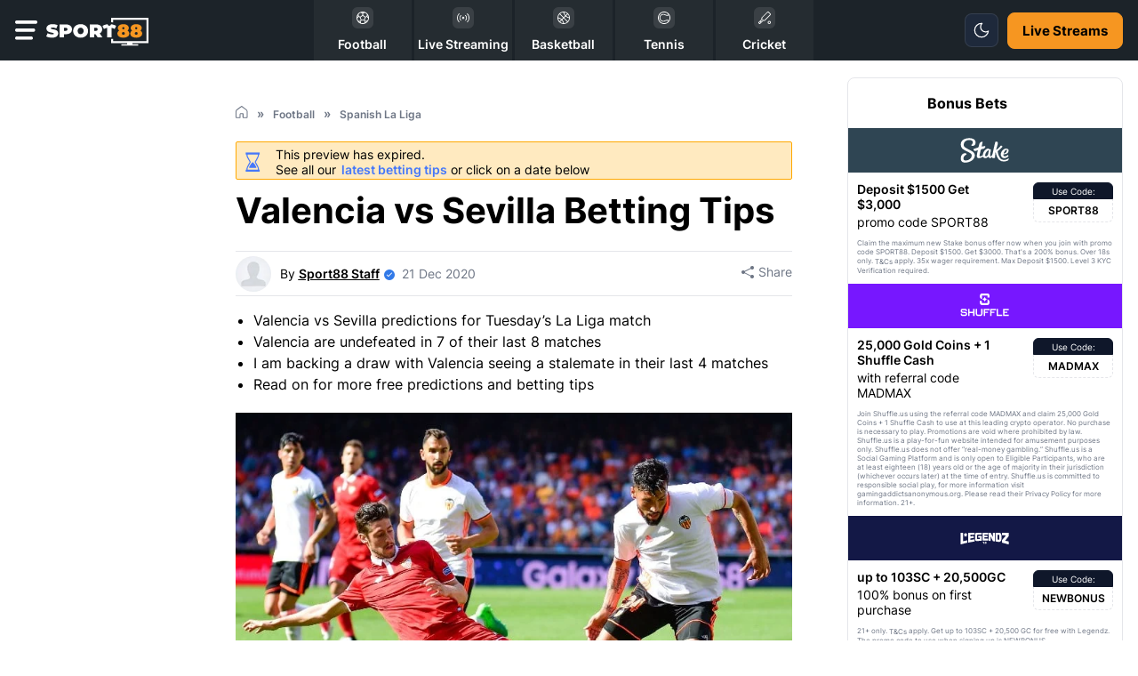

--- FILE ---
content_type: text/html; charset=utf-8
request_url: https://www.sport88.com/en/football/spanish-la-liga/valencia-vs-sevilla-betting-tips-20201221-0037/
body_size: 38542
content:
<!DOCTYPE html>
<html lang="en" class="light">
<head>
    <meta charset="utf-8" /><meta name="viewport" content="width=device-width, initial-scale=1.0, minimum-scale=1.0, maximum-scale=5.0"/><meta name="title" content="Valencia vs Sevilla Betting Tips Predictions & Preview"><title>Valencia vs Sevilla Betting Tips Predictions & Preview</title>
<link rel="alternate" hreflang="en" href="https://www.sport88.com/en/football/spanish-la-liga/valencia-vs-sevilla-betting-tips-20201221-0037/" />    <meta name="Description" property="og:description" content="Valencia vs Sevilla Predictions, Preview and Betting Tips. Valencia have drawn their last 4 matches and Sevilla are undefeated in their last 4 matches." />    <meta name="keywords" property="Keyword" content="Valencia vs Sevilla Tips" /> <meta name="robots" content="all, max-snippet:-1, max-video-preview:-1, max-image-preview:large" />   <meta name="Rating" content="General" /> <link rel="canonical" href="https://www.sport88.com/en/football/spanish-la-liga/valencia-vs-sevilla-betting-tips-20201221-0037/" /> <meta name="doc-class" content="Living Document" />    <meta name="twitter:card" content="summary_large_image" />    <meta name="twitter:site" content="sport88.com" />    <meta name="twitter:creator" />    <meta property="twitter:title" content="Valencia vs Sevilla Betting Tips Predictions &amp; Preview" />    <meta property="twitter:description" content="Valencia vs Sevilla Predictions, Preview and Betting Tips. Valencia have drawn their last 4 matches and Sevilla are undefeated in their last 4 matches." />    <meta property="twitter:image:src" content="https://www.imageservera.com/cdn-cgi/image/format=webp/uploadedimages/202012/Dec21/CR_Valencia-Sevilla-mestalla-1867.jpg" />    <meta property="og:title" content="Valencia vs Sevilla Betting Tips Predictions &amp; Preview" />    <meta property="og:type" content="Website" />    <meta property="og:url" content="https://www.sport88.com/en/football/spanish-la-liga/valencia-vs-sevilla-betting-tips-20201221-0037/" />    <meta property="og:site_name" content="sport88.com" />    <meta property="og:image" content="https://www.imageservera.com/cdn-cgi/image/format=webp/uploadedimages/202012/Dec21/large_Valencia-Sevilla-mestalla-1867.jpg" />    <meta property="og:locale" content="en_US" />    <meta property="fb:admins" content="" />    <meta property="fb:app_id" content="" />    <meta property="og:description" content="Valencia vs Sevilla Predictions, Preview and Betting Tips. Valencia have drawn their last 4 matches and Sevilla are undefeated in their last 4 matches." />        <meta property="twitter:app:name:iphone" content="" />    <meta property="twitter:app:id:iphone" content="" />    <meta proprty="twitter:app:name:ipad" content="" />    <meta property="twitter:app:id:ipad" content="" />    <meta property="twitter:app:name:googleplay" content="" />    <meta property="twitter:app:id:googleplay" content="" />    <meta name="theme-color" content="#1b243a">	<link rel="apple-touch-icon" href="https://www.sport88.com/apple-touch-icon.png" />	<link rel="manifest" href="https://www.sport88.com/manifest.json" />			<link rel="shortcut icon" type="image/x-icon" href="https://www.sport88.com/favicon.png" />	
	<link rel='preconnect' href='https://www.imageservera.com' /><link rel='preconnect' href='https://bonzasport.com' /> <link rel='dns-prefetch' href='https://static.cloudflareinsights.com' /> <link rel='dns-prefetch' href='https://ajax.cloudflare.com' />	
	
	<script type="application/ld+json">{ "@context": "https://schema.org", "@graph": [ { "@type": "Organization", "@id": "https://www.sport88.com/en/#organization", "name": "sport88.com", "url": "https://www.sport88.com/en/", "sameAs": [], "logo": { "@type": "ImageObject", "@id": "https://www.sport88.com/en/#logo", "url": "https://www.imageservera.com/cdn-cgi/image/format=webp/uploadedimages/202012/Dec21/CR_Valencia-Sevilla-mestalla-1867.jpg", "width": 480, "height": 480, "caption": "sport88.com" }, "image": { "@id": "https://www.sport88.com/en/#logo" } }, { "@type": "WebSite", "@id": "https://www.sport88.com/en/#website", "url": "https://www.sport88.com/en/", "name": "sport88.com", "publisher": { "@id": "https://www.sport88.com/en/#organization" }, "potentialAction": { "@type": "SearchAction", "target": "https://www.sport88.com/en/?s={search_term_string}", "query-input": "required name=search_term_string" } }, { "@type": "WebPage", "@id": "https://www.sport88.com/en/football/spanish-la-liga/valencia-vs-sevilla-betting-tips-20201221-0037/#webpage", "url": "https://www.sport88.com/en/football/spanish-la-liga/valencia-vs-sevilla-betting-tips-20201221-0037/", "inLanguage": "en-GB", "name": "https://www.sport88.com/en/football/spanish-la-liga/valencia-vs-sevilla-betting-tips-20201221-0037/", "isPartOf": { "@id": "https://www.sport88.com/en/#website" }, "description": "Valencia vs Sevilla Predictions, Preview and Betting Tips. Valencia have drawn their last 4 matches and Sevilla are undefeated in their last 4 matches." } ] };</script>
	<script type="application/ld+json">{ "@context": "https://schema.org", "@type": "Article", "headline": "Valencia vs Sevilla Betting Tips Predictions & Preview","url": "https://www.sport88.com/en/football/spanish-la-liga/valencia-vs-sevilla-betting-tips-20201221-0037/", "author": { "@type": "Person", "name": "Sport88 Staff", "url": "https://www.sport88.com/en/contributor/sport88-staff/" }, "datePublished": "12/21/2020 1:59:00 PM", "dateModified": "12/21/2020 5:45:00 PM", "mainEntityOfPage": { "@type": "WebPage", "@id": "https://www.sport88.com/en/football/spanish-la-liga/valencia-vs-sevilla-betting-tips-20201221-0037/" }, "image" : ["https://www.imageservera.com/cdn-cgi/image/format=webp/uploadedimages/202012/Dec21/large_Valencia-Sevilla-mestalla-1867.jpg", "https://www.imageservera.com/cdn-cgi/image/format=webp/uploadedimages/202012/Dec21/mobile_Valencia-Sevilla-mestalla-1867.jpg", "https://www.imageservera.com/cdn-cgi/image/format=webp/uploadedimages/202012/Dec21/CR_Valencia-Sevilla-mestalla-1867.jpg"], "articleSection": "<ul><li>Valencia vs Sevilla predictions for Tuesday’s La Liga match</li><li>Valencia are undefeated in 7 of their last 8 matches</li><li>I am backing a draw with Valencia seeing a stalemate in their last 4 matches </li><li>Read on for more free predictions and betting tips</li></ul>", "publisher": { "@type": "Organization", "name": "sport88.com", "logo": { "@type": "ImageObject", "url": "https://www.sport88.com/casino/images/logo.svg" } } };</script>
	
			<link rel="preload" as="image" href="https://www.imageservera.com/cdn-cgi/image/format=webp/uploadedimages/202012/Dec21/CR_Valencia-Sevilla-mestalla-1867.jpg" type="image/webp">
					 	
	<link rel="alternate" type="application/rss+xml" href="https://www.sport88.com/en/News25RSS/" />
		
	<link rel="preload" href="https://www.sport88.com/casino/fonts/Inter-Regular.woff2" as="font" type="font/woff2" crossorigin /><link rel="preload" href="https://www.sport88.com/casino/fonts/Inter-Bold.woff2" as="font" type="font/woff2" crossorigin />	<link rel="preload" href="https://www.sport88.com/casino/fonts/Inter-SemiBold.woff2" as="font" type="font/woff2" crossorigin />	 <link rel="preload" href="https://www.sport88.com/casino/fonts/fontawesome-webfont.woff2?v=4.7.0" as="font" type="font/woff2" crossorigin />

        <style type="text/css">
        @-webkit-keyframes gs-pulse{0%,to{opacity:1}50%{opacity:.3}}@keyframes gs-pulse{0%,to{opacity:1}50%{opacity:.3}}@font-face{font-family:Inter;src:url(https://www.sport88.com/casino/fonts/Inter-Regular.eot);src:url(https://www.sport88.com/casino/fonts/Inter-Regular.eot?#iefix)format("embedded-opentype"),url(https://www.sport88.com/casino/fonts/Inter-Regular.woff2)format("woff2"),url(https://www.sport88.com/casino/fonts/Inter-Regular.woff)format("woff"),url(https://www.sport88.com/casino/fonts/Inter-Regular.ttf)format("truetype"),url(https://www.sport88.com/casino/fonts/Inter-Regular.svg#Inter-Regular)format("svg");font-weight:400;font-style:normal;font-display:swap}@font-face{font-family:Inter;src:url(https://www.sport88.com/casino/fonts/Inter-Medium.eot);src:url(https://www.sport88.com/casino/fonts/Inter-Medium.eot?#iefix)format("embedded-opentype"),url(https://www.sport88.com/casino/fonts/Inter-Medium.woff2)format("woff2"),url(https://www.sport88.com/casino/fonts/Inter-Medium.woff)format("woff"),url(https://www.sport88.com/casino/fonts/Inter-Medium.ttf)format("truetype"),url(https://www.sport88.com/casino/fonts/Inter-Medium.svg#Inter-Medium)format("svg");font-weight:500;font-style:normal;font-display:swap}@font-face{font-family:Inter;src:url(https://www.sport88.com/casino/fonts/Inter-Bold.eot);src:url(https://www.sport88.com/casino/fonts/Inter-Bold.eot?#iefix)format("embedded-opentype"),url(https://www.sport88.com/casino/fonts/Inter-Bold.woff2)format("woff2"),url(https://www.sport88.com/casino/fonts/Inter-Bold.woff)format("woff"),url(https://www.sport88.com/casino/fonts/Inter-Bold.ttf)format("truetype"),url(https://www.sport88.com/casino/fonts/Inter-Bold.svg#Inter-Bold)format("svg");font-weight:700;font-style:normal;font-display:swap}@font-face{font-family:Inter;src:url(https://www.sport88.com/casino/fonts/Inter-SemiBold.eot);src:url(https://www.sport88.com/casino/fonts/Inter-SemiBold.eot?#iefix)format("embedded-opentype"),url(https://www.sport88.com/casino/fonts/Inter-SemiBold.woff2)format("woff2"),url(https://www.sport88.com/casino/fonts/Inter-SemiBold.woff)format("woff"),url(https://www.sport88.com/casino/fonts/Inter-SemiBold.ttf)format("truetype"),url(https://www.sport88.com/casino/fonts/Inter-SemiBold.svg#Inter-SemiBold)format("svg");font-weight:600;font-style:normal;font-display:swap}@font-face{font-family:FontAwesome;src:url(https://www.sport88.com/casino/fonts/fontawesome-webfont.eot?v=4.7.0);src:url(https://www.sport88.com/casino/fonts/fontawesome-webfont.eot?#iefix&v=4.7.0)format("embedded-opentype"),url(https://www.sport88.com/casino/fonts/fontawesome-webfont.woff2?v=4.7.0)format("woff2"),url(https://www.sport88.com/casino/fonts/fontawesome-webfont.woff?v=4.7.0)format("woff"),url(https://www.sport88.com/casino/fonts/fontawesome-webfont.ttf?v=4.7.0)format("truetype"),url(https://www.sport88.com/casino/fonts/fontawesome-webfont.svg?v=4.7.0#fontawesomeregular)format("svg");font-weight:400;font-style:normal;font-display:auto;font-display:swap}.eventtime.live .fa-dot-circle-o{background:radial-gradient(circle,transparent 53%,rgb(255,255,255,.5) 53.5%,#fff 54%);display:inline-block;position:relative;border-radius:50%;height:18px;width:18px;margin:-2px 4px 0-4px;vertical-align:middle}.eventtime.live .fa-dot-circle-o::before{content:"";position:absolute;width:100%;height:100%;border-radius:50%;-webkit-animation:1.7s infinite gs-pulse;animation:1.7s infinite gs-pulse;background:radial-gradient(circle,#fff 37%,rgb(255,255,255,.5) 37.5%,transparent 38%);left:0;display:block!important}.colorSection{position:relative;margin-bottom:40px;z-index:2;padding:50px 0 30px}.colorSection .cr-row.cr-heading h2{position:relative;}.colorSection .tips .arrow-btn i{position:absolute;background:rgba(56,20,20,.51);color:#fff;top:50%;-webkit-transform:translateY(-50%);transform:translateY(-50%);z-index:99;border-radius:50%;line-height:30px;width:40px}.eventtime.live,body .eventtime.live{background:rgba(255,0,0,.6)}.colorSection::after{content:"";position:absolute;top:0;bottom:0;width:115%;background:0 0;left:50%;-webkit-transform:translateX(-50%);transform:translateX(-50%);z-index:-1}body .eventtime.live{color:#fff;text-transform:uppercase}body.home .colorSection .cr-row.cr-heading h2{font-weight:700}body .colorSection .tips .arrow-btn i{top:35%}body.home main .container{max-width:none;}body.home .cr-row{max-width:1246px;margin:0 auto}body.home .cr-row.cr-heading h2,body.reviewpg main .desc-blk h2{font-weight:700;font-size:26px;line-height:30px;}.home .cr-row.cr-heading h2{margin-bottom:10px}.colorSection .tips .arrow-btn{position:static;top:auto!important}.colorSection .tips .arrow-btn i.pre{left:-10px}.colorSection .tips .arrow-btn i.nxt{right:0}.colorSection .cr-row,body.home .colorSection,body.home .cr-row{padding-left:0;padding-right:0}body.home .layout{margin-top:0}body.home .article .colorSection .cr-row.cr-heading{padding-left:15px;padding-right:15px}@media only screen and (max-width:480px){body{padding-top:71px}.tips .arrow-btn i{font-size:24px;background:rgba(173,173,173,.5);display:inline-block;width:35px;text-align:center;font-weight:700;line-height:1;position:absolute;top:calc(50%);-webkit-transform:translateY(-50%);transform:translateY(-50%);z-index:9;border-radius:50%;margin:0}.tips .arrow-btn i.nxt{right:0}.tips .arrow-btn i.pre{left:0}.colorSection{padding:30px 0 0}.colorSection .tips .arrow-btn i.pre{left:5px}.colorSection .tips .arrow-btn i.nxt{right:5px}.colorSection .tips .arrow-btn i{line-height:30px}main h2{position:relative;margin-bottom:20px}.innercontainer{padding:0 10px!important}.mobmenu{max-width:100%;padding:80px 20px 30px}nav>ul>li.default svg{width:35px;height:35px}.container{padding:0}.tips .arrow-btn{position:static}.tip-meta .category{display:none}.cr-row.cr-heading h2{padding-left:0}}@media (min-width:992px){body.home .layout{margin-top:11px}body.home .colorSection{padding-left:0;padding-right:0;max-width:1246px;margin:0 auto}body .mobmenu{padding-top:80px}body{padding-top:68.43px!important}body .latestCasinoNewsSec .relatedcat .tips-list .timing{position:absolute;top:12px;right:0;bottom:unset}body .latestCasinoNewsSec .tips .arrow-btn{display:none!important}body .latestCasinoNewsSec .tips-list.more svg,header .header-wrap a.login-link{display:none}body .mobmenu .cls-menu{display:block}body .cr-row.cr-heading h2,body main h2{font-size:26px;line-height:30px}body .colorSection,body .cr-row.cr-heading,body.home .article .colorSection .cr-row.cr-heading,body.home .cr-row{padding-left:0;padding-right:0}body .sideMenuCloseIcon svg{fill:var(--allContentColor)}body.home .cr-row.cr-heading h2{font-size:26px}}@media only screen and (min-device-width:768px) and (max-device-width:768px) and (orientation:portrait) and (-webkit-min-device-pixel-ratio:2){body.home .colorSection{padding:10px 0}body main .container{max-width:750px}body.home .article .cr-row.cr-heading,body.home .cr-row{padding-left:15px;padding-right:15px}body header .logo-wrap img{margin:0}}@media only screen and (min-device-width:1024px) and (max-device-width:1024px) and (orientation:portrait) and (-webkit-min-device-pixel-ratio:2){body.home .colorSection{padding-left:15px;padding-right:15px}body main .container,body.home .cr-row{max-width:980px}}body .colorSection::after{display:none}@font-face{font-display:swap;font-family:FontAwesome;src:url(https://www.sport88.com/casino/fonts/fontawesome-webfont.eot?v=4.7.0);src:url(https://www.sport88.com/casino/fonts/fontawesome-webfont.eot?#iefix&v=4.7.0)format("embedded-opentype"),url(https://www.sport88.com/casino/fonts/fontawesome-webfont.woff2?v=4.7.0)format("woff2"),url(https://www.sport88.com/casino/fonts/fontawesome-webfont.woff?v=4.7.0)format("woff"),url(https://www.sport88.com/casino/fonts/fontawesome-webfont.ttf?v=4.7.0)format("truetype"),url(https://www.sport88.com/casino/fonts/fontawesome-webfont.svg?v=4.7.0#fontawesomeregular)format("svg");font-weight:400;font-style:normal}body .eventtime.live .fa-dot-circle-o{height:15px;width:15px;margin:-1px 4px 0 2px}body .bonusBetsSecMain .claimNow-BB{background:var(--button-fill-color);border:1px solid var(--button-border-color);color:var(--button-text-color)}body.home .colorSection .cr-row.cr-heading h2:before{content:"";background:var(--site-color);width:4px;height:10px;margin-right:6px;border-radius:12px}body .colorSection{margin-bottom:0;padding:10px 0}body.home .article .header-section{margin-bottom:0;margin-top:0}body.category .topsec .subcat{display:none!important}@media only screen and (max-width:480px){body{padding-top:71px}.subcat{padding-left:10px;margin-top:-10px}.tips .arrow-btn i{font-size:24px;background:rgba(173,173,173,.5);display:inline-block;width:35px;text-align:center;font-weight:700;line-height:1;position:absolute;top:calc(50%);-webkit-transform:translateY(-50%);transform:translateY(-50%);z-index:9;border-radius:50%;margin:0}.tips .arrow-btn i.nxt{right:0}.tips .arrow-btn i.pre{left:0}main h1{padding-left:0;position:relative}main h2 span{width:calc(100% - 50px)}.innercontainer{padding:0 10px!important}body main .newscategory-top h1{padding-left:0;padding-bottom:0}body .newscategory-top span.caticon,main h2 span{display:inline-block;vertical-align:middle}body .newscategory-top{border-radius:0;margin:0!important;padding:0!important}.mobmenu{max-width:100%;padding:80px 20px 30px}nav>ul>li.default svg{width:35px;height:35px}body.category .countryLocationsIcon img{width:152px}body.category .newscategory-top{padding-top:0!important}.container{padding:0}.tips .arrow-btn{position:static}.faqContent.belowArticle>h2 .caticon,.tip-meta .category{display:none}}@media only screen and (max-width:767px){body{padding-top:83px}body .newscategory-top{background:#fff;margin:0!important;padding:10px 10px 20px 0!important}body .topsec .newscategory-top{background:0 0}.topsec{padding-bottom:10px}.subcat{top:44px}.subcat ul.subcategories .moremenu{display:none}.topsec .subcat{margin-bottom:0}}@media (min-width:992px){body .topsec .container{height:200px}.topsec .newscategory-top h1 span{font-size:36px;line-height:50px}body .topsec .innercontainer{padding-left:0!important;padding-right:0!important}body .topsec .newscategory-top{margin-top:0!important;width:auto;position:relative}body .topsec .breadcrum ul>li:last-child{display:block;margin:0}body .topsec p::after{left:-1000px;right:-1000px}body .mobmenu{padding-top:80px}body{padding-top:68.43px!important}body .latestCasinoNewsSec .relatedcat .tips-list .timing{position:absolute;top:12px;right:0;bottom:unset}body .latestCasinoNewsSec .tips .arrow-btn{display:none!important}body .topsec .breadcrum{padding:16px 0 68px}body .topsec .countryLocationsIcon{position:absolute;right:0;top:0;-webkit-box-pack:center;-ms-flex-pack:center;justify-content:center;-webkit-box-align:center;-ms-flex-align:center;align-items:center;bottom:0}body .topsec{margin:9px 0 0}body .topsec .breadcrum ul,body .topsec .countryLocationsIcon{display:-webkit-box;display:-ms-flexbox;display:flex}body.category .countryLocationsIcon img{width:auto;margin:28px 0 0}body .mobmenu .cls-menu{display:block}.topsec .titleSecOC{padding-left:0;padding-right:0}body.category .container{max-width:1246px}body .topsec p{padding:30px 0}body .topsec .breadcrum ul>li:nth-child(2)::after{display:inline-block}}@media only screen and (min-device-width:768px) and (max-device-width:768px) and (orientation:portrait) and (-webkit-min-device-pixel-ratio:2){body .topsec .newscategory-top{width:auto}body main .container,body.category .container{max-width:750px}}@media only screen and (min-device-width:1024px) and (max-device-width:1024px) and (orientation:portrait) and (-webkit-min-device-pixel-ratio:2){body .topsec p::after{left:0;right:0}body .topsec .countryLocationsIcon{right:20px}.containerNew,body .topsec .container,body main .container{max-width:980px}}.eventtime i.fa.fa-clock-o{padding-right:5px}.fa-clock-o:before{margin-right:3px;content:""}body .topsec .countryLocationsIcon svg{width:140px;height:136px}body .latestCasinoNewsSec .tips-list.more svg{display:none}@media only screen and (max-width:480px){body{padding-top:71px}.tips-section{top:10px}.tips-list-wrap{height:290px}.tips-section .tips-list{width:150px;margin-right:5px}.tips-list .img-wrap{height:92px}.relatedcat .tip-meta h3{line-height:1.3;font-size:13px;height:67px;font-weight:600}.tips .arrow-btn i{font-size:24px;background:rgba(173,173,173,.5);display:inline-block;width:35px;text-align:center;font-weight:700;line-height:1;position:absolute;top:calc(50%);-webkit-transform:translateY(-50%);transform:translateY(-50%);z-index:9;border-radius:50%;margin:0}.tips .arrow-btn i.nxt{right:0}.tips .arrow-btn i.pre{left:0}main h1{padding-left:0;position:relative}.innercontainer{padding:0 10px!important}body main .newscategory-top h1{padding-left:0;padding-bottom:0}body .newscategory-top span.caticon{display:inline-block;vertical-align:middle}body .newscategory-top{border-radius:0;margin:0!important;padding:0!important}.mobmenu{max-width:100%;padding:80px 20px 30px}nav>ul>li.default svg{width:35px;height:35px}body.category .newscategory-top{padding-top:0!important}.container{padding:0}.tips .arrow-btn{position:static}.tip-meta .category{display:none}.tips-section .tips-list:not(:first-child){margin-left:0}}@media (min-width:992px){.latestCasinoNewsSec{padding-left:0;padding-right:0;margin-bottom:0}body .topsec .container{height:200px}.topsec .newscategory-top h1 span{font-size:42px;line-height:50px}body .topsec .innercontainer{padding-left:0!important;padding-right:0!important}body .topsec .newscategory-top{margin-top:0!important;width:auto;position:relative}body .topsec .breadcrum ul>li:last-child{display:block;margin:0}body .topsec p::after{left:-1000px;right:-1000px}body .mobmenu{padding-top:80px}body{padding-top:68.43px!important}body .latestCasinoNewsSec .tips-list-wrap{height:auto!important;margin-left:-20px}body .latestCasinoNewsSec .tips-section{position:static;white-space:normal}body .latestCasinoNewsSec .tips-list{width:23%;-webkit-box-shadow:none;box-shadow:none;margin:0 0 10px 20px}body .latestCasinoNewsSec .tips-list a{display:block;height:289px!important}body .latestCasinoNewsSec .tips-list .img-wrap{width:100%;height:167px;border-radius:8px}body .latestCasinoNewsSec .tip-meta{position:relative;width:auto;margin-left:0;padding:10px 0 0}body .latestCasinoNewsSec .relatedcat .tip-meta h3{font-size:14px;line-height:22px;height:44px}body .latestCasinoNewsSec .relatedcat .tips-list .timing{position:absolute;top:12px;right:0;bottom:unset}body .latestCasinoNewsSec .tips .arrow-btn{display:none!important}body .topsec .breadcrum{padding:16px 0 68px}body .topsec .countryLocationsIcon svg{width:255px;height:140px}body .topsec .countryLocationsIcon{position:absolute;right:0;top:0;-webkit-box-pack:center;-ms-flex-pack:center;justify-content:center;-webkit-box-align:center;-ms-flex-align:center;align-items:center;bottom:0}body .topsec{margin:9px 0 0}body .topsec .breadcrum ul,body .topsec .countryLocationsIcon{display:-webkit-box;display:-ms-flexbox;display:flex}body .latestCasinoNewsSec .tips-list.more svg{display:none}body .mobmenu .cls-menu{display:block}.topsec .titleSecOC{padding-left:0;padding-right:0}body.category .container{max-width:1246px}body .topsec p{padding:30px 0}body .latestCasinoNewsSec{padding:10px 0 0}body .latestCasinoNewsSec .tips{padding:0}body .topsec .breadcrum ul>li:nth-child(2)::after{display:inline-block}body .topsec .breadcrum{padding-bottom:40px}}.desc-blk ul li{padding:5px 10px}@media only screen and (max-width:480px){body{padding-top:71px}.article .author .publish{font-size:13px}.article .subtitle{font-size:16px;line-height:22px}.section-wrapper.right>div{width:100%;padding:0}body.newspg h1{font-size:26px;line-height:1.2}.article h1{margin-bottom:10px}main h1{position:relative}.desc-blk ul{margin-left:25px}main h2 span{display:inline-block;vertical-align:middle;width:calc(100% - 50px)}.innercontainer{padding:0 10px!important}.mobmenu{max-width:100%;padding:80px 20px 30px}nav>ul>li.default svg{width:35px;height:35px}.container{padding:0}.article .author .author-name{font-size:16px}.article h1,.newspg .section-wrapper.right.col-4,main h1{padding-left:0}.calender-section .icon-message{font-size:14px;line-height:21px}.verdict .placeBetBtn{width:100%;margin-top:10px;display:-webkit-inline-box;display:-ms-inline-flexbox;display:inline-flex;-webkit-box-shadow:0 2px 5px rgb(15 24 74/45%);box-shadow:0 2px 5px rgb(15 24 74/45%);border:1px solid #fff}.newspg .layout .article{padding:10px 15px}}.section-wrapper.right .starts{padding-top:0;right:5px;color:#8d93a1;font-size:14px;display:block}.upcomming-blk .ub-list{border-top:1px solid #f3f3f7}.starts{position:absolute;right:10px;text-align:right;top:50%;-webkit-transform:translateY(-50%);transform:translateY(-50%);color:var(--fontdark2);font-weight:700;font-size:17px}.dropdown{position:relative;text-align:center;display:inline-block;vertical-align:middle;border:1px solid #f3f3f7;border-radius:3px;padding:0 10px}ul.dropdown-list{position:absolute;top:100%;z-index:999;left:0;width:100%;max-width:300px;font-size:16px;font-weight:400;background:#fff;-webkit-box-shadow:0 1px 4px #ccc;box-shadow:0 1px 4px #ccc;display:none}ul.dropdown-list li{border-bottom:1px solid #f3f3f7;font-weight:300;font-size:12px;padding:5px 10px}.eventtime{padding:5px 10px 3px;display:block;color:#fff;position:absolute;top:5px;right:5px;z-index:8;font-size:12px;line-height:1px;border-radius:6px}.newspg .layout .article{margin-bottom:0}.fa-facebook-official::before{content:"";font-size:16px}.fa-twitter::before{content:"";font-size:16px}.article .subtitle,body .verdict div{font-size:16px;line-height:1.5;}.article .author,.article .img-block{margin-bottom:30px;position:relative}.article .author .author-name{font-size:16px;font-weight:700;display:block}.article .author .publish{font-weight:500;font-size:14px;color:rgba(72,80,121,.6);display:block}.newspg .section-wrapper.right.col-4{padding-left:15px;min-width:0;position:relative}.content-block>ul>li .content .publish{font-size:12px;color:var(--lightfont);padding-top:10px;display:none;min-height:29px}.content-block .must-read li .content .rm-btn i::after{content:"";font:16px/7px FontAwesome;display:inline-block;vertical-align:middle;border:1px solid #6360e9;width:7px;height:7px;text-align:center;border-radius:50%;margin-left:5px;margin-top:-5px;padding:7px}.sharePopupMain{display:none;position:fixed;top:0;right:0;bottom:0;left:0;z-index:999;background-color:rgba(0,0,0,.5);-webkit-box-shadow:0 0 15px 10px rgba(0,0,0,.3);box-shadow:0 0 15px 10px rgba(0,0,0,.3)}.contentAreaSP{position:relative;background:#fff;max-width:640px;border-radius:10px;overflow-y:auto;max-height:600px;margin:150px 10px 10px;padding:20px 30px}.titleAndClose{display:-webkit-box;display:-ms-flexbox;display:flex;-webkit-box-pack:justify;-ms-flex-pack:justify;justify-content:space-between;-webkit-box-align:center;-ms-flex-align:center;align-items:center;border-bottom:1px solid #ddd;padding:0 0 10px}.titleSPM{font-size:21px;font-weight:600;line-height:normal}.closeIconSP svg{width:25px;height:25px}.fieldSty input{display:block;width:100%;border-radius:0!important;font-size:15px;background-color:rgba(204,204,204,.15)!important;border:1px solid #ccc!important;padding:9px 13px}.article .subtitle ul li{list-style-type:disc;margin-left:20px;padding-left:0}.article .author{margin-bottom:25px}.icon-message{background-color:#ffeac0;border:1px solid #ffa800;border-radius:10px;-webkit-box-sizing:border-box;box-sizing:border-box;color:#d95c5c;display:-webkit-box;display:-ms-flexbox;display:flex;-webkit-box-pack:start;-ms-flex-pack:start;justify-content:flex-start;-webkit-box-align:center;-ms-flex-align:center;align-items:center;width:100%;height:43px;margin:0 0 10px;padding:0 10px}.icon-message img,.message-text{display:inline-block;vertical-align:middle}.icon-message img{height:auto;width:19px}.message-text{margin-left:10px;font-size:14px;line-height:17px;color:#000}.message-text a{display:inline-block;margin-left:2px;color:#0060df}.calender-section .icon-message a{font-weight:600;color:#4678f9}.calender-section .message-text{margin-left:15px;margin-top:3px}.calender-section .icon-message,.verdict .placeBet{display:-webkit-box;display:-ms-flexbox;display:flex;-webkit-box-pack:start;-ms-flex-pack:start;justify-content:flex-start}.calender-section .icon-message{-webkit-box-align:center;-ms-flex-align:center;align-items:center;font-weight:400;border-radius:2px;font-size:16px;line-height:26px;color:#000}.verdict .placeBet{margin-top:30px;text-align:left;-ms-flex-wrap:wrap;flex-wrap:wrap}.verdict .placeBetBtn{background:#1997b3;border-radius:3px;font-size:16px;line-height:40px;letter-spacing:.02em;color:#fff;display:block;-webkit-box-align:center;-ms-flex-align:center;align-items:center;margin-right:10px;text-align:left;font-weight:600;border:1px solid #fff;padding:10px}.verdict .bookmaker-logo{width:60px;position:relative;display:inline-block;height:23px;vertical-align:middle;border-radius:3px;text-align:center;padding:0}.verdict .bookmaker-logo img{max-width:70%;top:50%;-webkit-transform:translate(-50%,-50%);transform:translate(-50%,-50%);left:50%;position:absolute;max-height:20px;margin:auto}.verdict .bk-btn{white-space:normal;vertical-align:middle;-webkit-box-align:center;-ms-flex-align:center;align-items:center;overflow:hidden;-webkit-line-clamp:2;display:-webkit-box;display:-ms-flexbox;display:flex;line-height:1.2;width:100%;font-size:14px;max-height:100%;padding:1px 10px}.pSocial{float:right;padding:10px 0}.pSocial .sfb{background:#4b68ba}.pSocial .sfb,.pSocial .sfm,.pSocial .stw{display:inline-block;border-radius:3px;color:#fff;margin-right:5px;padding:8px 15px}.pSocial .sfm{background:#25d366}.fa-whatsapp::before{content:"";font-size:16px}.pSocial .stw{background:#00acee}body.newspg main h1{font-weight:700;font-size:32px;line-height:41px}body.newspg .section-wrapper.right .upcomming-blk .ub-header{padding:20px 20px 10px}body.newspg .upcomming-blk .ub-list{border-top:none;padding-bottom:10px;margin:0 20px}body.newspg .upcomming-blk.bonus .dropdown{border:1px solid #d1d3d9;border-radius:2px;width:26px;height:26px;padding:0}body.newspg .upcomming-blk.bonus .ub-list li a>span.event{line-height:22px;}body.newspg .upcomming-blk .ub-list li a{-webkit-box-align:start;-ms-flex-align:start;align-items:flex-start;border-bottom:1px solid #d1d3d9;padding:10px 0}body.newspg .article .author{position:relative;margin-bottom:25px;border-bottom:1px solid #d1d3d9;border-top:1px solid #d1d3d9;padding-top:20px;padding-bottom:20px}body .verdict div{font-weight:400;line-height:26px}body.newspg .breadcrum ul>li{line-height:22px}.verdict label.labtitle{display:none;position:relative}.authorSecMain,body .authorAndShareM{display:-webkit-box;display:-ms-flexbox;display:flex;-webkit-box-align:center;-ms-flex-align:center;align-items:center;position:relative}body .authorAndShareM{margin-bottom:15px;-webkit-box-pack:justify;-ms-flex-pack:justify;justify-content:space-between;border-top:1px solid #d3dae1;border-bottom:1px solid #d3dae1}.authorSecMain{-webkit-box-pack:start;-ms-flex-pack:start;justify-content:flex-start}.authorSecMain .authorImageAC{line-height:0;margin-right:10px}.authorSecMain .authorImageAC img{width:30px;height:30px;border-radius:50%}.authorSecMain .authorNameTxtAC{font-size:14px;line-height:19px;font-weight:400}.authorSecMain .authorNameTxtAC a{text-decoration:underline;color:var(--bodyText);}.authorSecMain .authorNameTxtAC span{font-weight:600;text-decoration:underline}.authorSecMain .blueCheckIcon{line-height:0;margin-left:5px;margin-top:2px}.authorSecMain .timeAC{color:#6e7685;margin-left:8px;font-size:14px;line-height:19px;font-weight:400}.pSocial.topright a{font-weight:400;font-size:14px;line-height:16px;-webkit-box-align:center;-ms-flex-align:center;align-items:center;display:-webkit-box;display:-ms-flexbox;display:flex;color:#6e7685!important}.pSocial.topright .sfm{background:0 0;margin:0;padding:0}.pSocial.topright .sfm svg{width:14px;height:14px;margin-left:0;margin-right:5px}body.newspg .layout .section-wrapper.center .img-block,body.newspg .section-wrapper.right .upcomming-blk .ub-list li a span.caticon{display:block}body .layout .section-wrapper.center .img-block,body .pSocial-IW,body.newspg .content-block .must-read li .content .rm-btn i{display:none}.heading-title{display:inline-block;vertical-align:middle}.section-wrapper.right .upcomming-blk .ub-list li a span.caticon svg{width:100%}.fieldSty{margin-top:10px}.newspg .breadcrum{padding-left:0}.fa-angle-down::before,.fa-angle-down:before{content:""}.breadcrum ul>li:not(:last-child)::after,.section-wrapper.right ul.dropdown-list{font-size:14px}body.newspg .article .article-head,body.newspg .article .img-block{margin-bottom:20px}.pSocial a{color:#fff!important}.article .article-head{margin-bottom:30px}.layout .breadcrum{padding-top:0}.img-block .img-wrapper img,figure img,img,svg{max-width:100%}.verdict .bk-btn label{display:inline-block}.section-wrapper.center.col-8 .breadcrum ul>li>a{color:#6e7685}body .pSocial.topright{position:static}.authorSecMain .blueCheckIcon svg{width:12px;height:12px}.newspg .breadcrum ul{display:-webkit-box;display:-ms-flexbox;display:flex;-ms-flex-wrap:wrap;flex-wrap:wrap}body.newspg .section-wrapper.right .upcomming-blk .ub-header .title{font-weight:700;font-size:16px;line-height:26px;width:100%}@media only screen and (max-width:480px){body{padding-top:71px}.article .author .publish{font-size:13px}.article .subtitle{font-size:16px;line-height:22px}.section-wrapper.right>div{width:100%;padding:0}.section-wrapper.right>div:first-child{margin-top:-15px}body.newspg h1{font-size:26px;line-height:1.2}.article h1{margin-bottom:10px}main h1{position:relative}.innercontainer{padding:0 10px!important}.mobmenu{max-width:100%;padding:80px 20px 30px}nav>ul>li.default svg{width:35px;height:35px}.container{padding:0}.article .author .author-name{font-size:16px}.article h1,.newspg .section-wrapper.right.col-4,main h1{padding-left:0}.calender-section .icon-message{font-size:14px;line-height:21px}.verdict .placeBetBtn{width:100%;margin-top:10px;display:-webkit-inline-box;display:-ms-inline-flexbox;display:inline-flex;-webkit-box-shadow:0 2px 5px rgb(15 24 74/45%);box-shadow:0 2px 5px rgb(15 24 74/45%);border:1px solid #fff}.newspg .layout .article{padding:10px 15px}}@media only screen and (max-width:767px){body{padding-top:83px}.section-wrapper.right .upcomming-blk .ub-list li a span.caticon{width:16px;height:16px}}@media only screen and (min-width:580px) and (max-width:1023px){.section-wrapper.right>div:nth-child(even){padding-right:0}.section-wrapper.right>div:nth-child(odd){padding-left:0}}@media only screen and (min-width:768px){.verdict .placeBetBtn{width:48%}}@media only screen and (max-width:568px){.verdict .placeBet{-ms-flex-wrap:wrap;flex-wrap:wrap}.verdict .placeBetBtn{margin:0;padding:10px}}body .authorSecMain .authorImageAC img{width:40px;height:40px}.section-wrapper.center.col-8 .breadcrum ul>li:not(:last-child)::after{color:#6e7685}.fa-twitter:before{content:""}@media only screen and (max-width:768px){.message-text{font-size:13px}}@media (min-width:992px){body .mobmenu{padding-top:80px}body{padding-top:68.43px!important}body.newspg main h1{font-size:40px;line-height:50px}body .mobmenu .cls-menu{display:block}.newspg .layout .article{padding:30px}}.section-wrapper.right .upcomming-blk{width:50%;display:inline-block;vertical-align:top;padding-left:10px;border-radius:3px;margin-top:0}.section-wrapper.right .upcomming-blk .ub-header{position:relative;display:-webkit-box;display:-ms-flexbox;display:flex;-webkit-box-align:center;-ms-flex-align:center;align-items:center;padding:20px 15px 10px}.section-wrapper.right .upcomming-blk .ub-list li a{font-size:0;display:block;padding:10px 0}.section-wrapper.right .upcomming-blk .ub-list li a span{display:inline-block;font-size:15px}.section-wrapper.right .upcomming-blk .ub-list li a span:nth-child(2){color:var(--fontdark2)}.section-wrapper.right .upcomming-blk .ub-list li a span:nth-child(3){text-align:right;font-weight:600;width:auto}.section-wrapper.right .upcomming-blk .ub-list li a span.red{color:var(--fontred)}.section-wrapper.right .upcomming-blk .ub-list li a span.caticon{display:inline-block;width:18px;height:18px;vertical-align:middle}.section-wrapper.right .upcomming-blk .ub-list li a span:nth-child(2){line-height:1.3;width:62%;font-size:14px}.section-wrapper.right .upcomming-blk .ub-header .title{font-size:18px;line-height:17px;font-weight:700;position:relative;width:100%}.section-wrapper.right .upcomming-blk.bonus .ub-list{-webkit-column-count:1;-moz-column-count:1;column-count:1;-webkit-column-gap:0;-moz-column-gap:0;column-gap:0}.section-wrapper.right .upcomming-blk.bonus{display:block;width:100%;padding-left:0;margin:10px 0 30px}.section-wrapper.right .upcomming-blk.bonus .ub-list span.caticon svg{fill:#485079}.section-wrapper.right .upcomming-blk.bonus .ub-list li a>span{position:inherit;display:initial;-webkit-box-pack:center;-ms-flex-pack:center;justify-content:center;line-height:12px}.section-wrapper.right .upcomming-blk.bonus .ub-list li a>span.event{line-height:16px;-webkit-box-flex:1;-ms-flex:1;flex:1}.section-wrapper.right .upcomming-blk.bonus .dropdown{vertical-align:top;margin-left:10px}.section-wrapper.right .upcomming-blk.bonus .ub-list>li{position:relative;page-break-inside:avoid;break-inside:avoid-column;-webkit-column-break-inside:avoid;margin:0}.section-wrapper.right .upcomingEventList li a .eventtime>span label,.section-wrapper.right .upcomming-blk .upcomingEventList li a{display:-webkit-box;display:-ms-flexbox;display:flex;-webkit-box-direction:normal;-webkit-box-align:center;-ms-flex-align:center;align-items:center}.section-wrapper.right .upcomming-blk .upcomingEventList li a{-webkit-box-orient:horizontal;-ms-flex-direction:row;flex-direction:row;-ms-flex-wrap:nowrap;flex-wrap:nowrap}.section-wrapper.right .upcomming-blk .upcomingEventList li a .eventtime{background:0 0;right:auto;top:auto;width:auto;margin:0 0 0 auto;padding:0}.section-wrapper.right .upcomingEventList li a .eventtime>span{display:-webkit-box;display:-ms-flexbox;display:flex;-ms-flex-wrap:nowrap;flex-wrap:nowrap}.section-wrapper.right .upcomingEventList li a .eventtime>span label{-webkit-box-orient:vertical;-ms-flex-direction:column;flex-direction:column;-webkit-box-pack:center;-ms-flex-pack:center;justify-content:center;line-height:12px;min-width:44px;-webkit-box-shadow:0 2.38889px 5.97222px rgba(0,0,0,.15);box-shadow:0 2.38889px 5.97222px rgba(0,0,0,.15);border-radius:.597222px;font-size:14px;color:#6e7685;padding:7px}.section-wrapper.right .upcomingEventList li a .eventtime>span label:nth-child(2){margin-left:3px}.section-wrapper.right .upcomingEventList li a .eventtime>span label.ev-m::after{content:"min"}.section-wrapper.right .upcomingEventList li a .eventtime>span label.ev-h::after{content:"hours"}.section-wrapper.right .upcomingEventList li a .eventtime>span label.ev-d::after{content:"days"}.section-wrapper.right .upcomingEventList li a .eventtime>span label.ev-d.d1::after{content:"day"}.section-wrapper.right .upcomming-blk.bonus .ub-list>li:last-child a{border-bottom:none}.section-wrapper.right .upcomming-blk.bonus .ub-list span.caticon{margin-right:5px}.section-wrapper.right .upcomming-blk:first-of-type{padding-left:0}@media only screen and (max-width:1024px){.section-wrapper.right .upcomming-blk .ub-list li a span:nth-child(2){width:68%}}body .section-wrapper.right .upcomming-blk.bonus .ub-list span.caticon svg{fill:var(--site-color);fill:#000}body .upcomming-blk.bonus .caticon svg{fill:#000}body.newspg .section-wrapper.right .upcomming-blk{border-radius:8px}body .upcomingEventList li a .eventtime>span label::after{color:#6e7685;font-size:12px;font-weight:600}.eventtime{background:rgb(7,118,223,.8)}.cr-row.cr-desc .row-desc ul li{list-style:disc;padding-left:10px}.article .row-desc ul li{list-style:disc;padding:0}svg.skeleton.tableicon{width:24px}.tips{font-size:0;border-radius:10px;margin:0-10px 30px}.tips .arrow-btn{display:block!important}.tips .arrow-btn i{font-size:28px;display:inline-block;text-align:center;font-weight:700;margin:5px;padding:7px 10px}.tips-list-wrap{position:relative;overflow:auto}.tips-section{left:0;top:20px;white-space:nowrap;position:absolute}.tips-list{display:inline-block;vertical-align:middle;font-size:13px;-webkit-box-shadow:0 4px 15px rgb(0 0 0/15%);box-shadow:0 4px 15px rgb(0 0 0/15%);margin:0 10px;padding:0}.relatedcat .tips-list>a{position:relative;padding-bottom:5px;white-space:normal}.tips-list>a{width:100%;display:block;background:#fff}.tips-list .img-wrap{position:relative;overflow:hidden}.tips-list .img-wrap img{left:50%}.tip-meta .marked{overflow:hidden;display:inline-block;margin-bottom:0;text-overflow:ellipsis}.relatedcat .tip-meta h3{overflow:hidden;text-overflow:ellipsis;white-space:normal}.tip-meta .category{font-size:13px;color:#8d93a1;margin-bottom:0;line-height:1.5;max-width:100%;vertical-align:middle}.relatedcat .tips-list .timing{vertical-align:middle;color:#8d93a1;background:0 0;padding:0}.tips-list .timing{display:inline-block;line-height:1.5}.tips-section .tips-list{width:287px}.category .layout .article{background:#fff;-webkit-box-shadow:0 4px 40px rgb(0 0 0/12%);box-shadow:0 4px 40px rgb(0 0 0/12%);border-radius:8px;margin-bottom:0}.fa-angle-right::before{content:""}.cr-row.cr-desc .row-desc ul{margin-left:25px}body .latestCasinoNewsSec .tips-list{-webkit-box-shadow:none;box-shadow:none;width:100%;margin:25px 0 0}body .latestCasinoNewsSec .tip-meta .marked{background:#fff;-webkit-box-shadow:-1px -1px 4px rgb(3 168 124/15%),2px 2px 4px rgb(3 168 124/35%);box-shadow:-1px -1px 4px rgb(3 168 124/15%),2px 2px 4px rgb(3 168 124/35%);font-weight:600;font-size:12px;line-height:13px;text-transform:uppercase;padding:6px 10px;color:#000}body .latestCasinoNewsSec .tip-meta{position:relative;width:calc(100% - 164px);margin-left:13.42px;padding:0}body .latestCasinoNewsSec .relatedcat .tip-meta h3{font-weight:400;font-size:14px;line-height:18px;height:35px;margin:10px 0 0}body .latestCasinoNewsSec .relatedcat .tips-list .timing{bottom:unset;top:2px;right:0;position:static}body .latestCasinoNewsSec .relatedcat .tips-list .timing span{font-weight:400;font-size:12px;line-height:13px;text-align:right;color:#6e7685}body .latestCasinoNewsSec .tips .arrow-btn{display:none!important;top:105px!important;z-index:9;left:-25px;right:0}body .latestCasinoNewsSec .tips .arrow-btn i{width:48px;height:48px;border-radius:50%;background:#fff;-webkit-box-shadow:0 4px 12px rgba(0,0,0,.1);box-shadow:0 4px 12px rgba(0,0,0,.1)}body .latestCasinoNewsSec .tips .arrow-btn .fa-angle-left:before{color:#03a87c;font-size:26px;position:absolute;left:18px;top:9px}body.category .latestCasinoNewsSec .tips .arrow-btn .fa-angle-left:before{left:22px;top:17px}body.category .latestCasinoNewsSec .tips .arrow-btn .fa-angle-right:before{left:22px;top:11px}body .latestCasinoNewsSec .tips .arrow-btn .fa-angle-right:before{color:#03a87c;font-size:26px;position:absolute;left:22px;top:9px}body .latestCasinoNewsSec .tips .arrow-btn i.nxt{position:absolute;right:-5px}body .latestCasinoNewsSec .tips-list-wrap{height:auto!important;margin-left:0}body .latestCasinoNewsSec .tips-section{position:static;white-space:normal}body .latestCasinoNewsSec .tips-list a{display:-webkit-box;display:-ms-flexbox;display:flex;-webkit-box-pack:justify;-ms-flex-pack:justify;justify-content:space-between;-webkit-box-align:start;-ms-flex-align:start;align-items:flex-start;height:auto!important}body .latestCasinoNewsSec .tips-list .img-wrap{width:150px;height:99px;border-radius:4px}.tips-list-wrap .tips-list .tip-meta h3,body .latestCasinoNewsSec .tip-meta .title{font-weight:600;font-size:14px;line-height:18px;color:#000}body .topsec .containerNew{height:228px;position:relative}body.category .layout .article{margin-bottom:0;padding:10px}.topsec .titleSecOC{padding:20px 15px}.topsec .titleSecOC p{max-width:none;padding:0}body.category .countryLocationsIcon img{width:154px;margin:0-10px -17px 0}body .tips-list .img-wrap{background:#f0f1f2}.tips-list-wrap .tips-list{width:175px;-webkit-box-shadow:0 4px 12px rgba(0,0,0,.1);box-shadow:0 4px 12px rgba(0,0,0,.1);margin-left:0}.tips-list-wrap .tips-list .img-wrap{width:175px;height:110px;position:relative}.tips-list-wrap .tips-list .img-wrap img{width:175px;height:110px}.tips-list-wrap .tips-list .tip-meta{background:0 0;padding:10px 0}.tips-list-wrap .tips-list .tip-meta h3{overflow:hidden;white-space:normal;margin-bottom:0;font-weight:700;height:90px}.tips .arrow-btn i.nxt{right:-18px}i.fa.fa-angle-left.pre{position:absolute;top:50%;left:0}i.fa.fa-angle-right.nxt{position:absolute;top:50%;right:0}.newscategory-top span.caticon,.tips-list-wrap .tips-list .tip-meta .category,.tips-list-wrap .tips-list .tip-meta .timing,.topsec.betfredPromoCodePage p::after,body .latestCasinoNewsSec .category{display:none}.outerDiv .footer-menu .languagedefault.lang .selectedLanguage span,.tips-list .timing span{display:inline-block;vertical-align:middle}.section-wrapper.center.pcWrap .article .cr-row.cr-desc,body.category{margin-bottom:0}.faqContent .caticon,.tips-list:first-of-type{padding-left:0}.titleSecOC{background:#fff}body .article .cr-row.cr-heading{padding-left:0;padding-right:0}body .latestCasinoNewsSec .tips-list:last-child{margin-right:0}body .latestCasinoNewsSec .tips{margin:0}.showRHSLHS .topnewsTop{margin-top:30px}body .tips.relatedcat .tips-list .img-wrap img{width:auto;border-radius:8px}body .tips-list .img-wrap img,body .tips.relatedcat .tips-list .img-wrap img{min-width:unset;max-width:100%;height:auto;-webkit-transform:none;transform:none;position:static}body.category .container{max-width:1246px;margin:0 auto}.topsec .titleSecOC .containerNew{height:auto}@media only screen and (max-width:480px){body{padding-top:71px}.tips-section{top:10px}.tips-list-wrap{height:290px}.tips-section .tips-list{width:150px;margin-right:5px}.tips-list .img-wrap{height:92px}.relatedcat .tip-meta h3{line-height:1.3;font-size:13px;height:67px;font-weight:600}.tips .arrow-btn i{font-size:24px;background:rgba(173,173,173,.5);display:inline-block;width:35px;text-align:center;font-weight:700;line-height:1;position:absolute;top:calc(50%);-webkit-transform:translateY(-50%);transform:translateY(-50%);z-index:9;border-radius:50%;margin:0}.tips .arrow-btn i.nxt{right:0}.tips .arrow-btn i.pre{left:0}main h1,main h2{position:relative}main h2 span{width:calc(100% - 50px)}main h2{margin-bottom:20px}.innercontainer{padding:0 10px!important}body main .newscategory-top h1{padding-left:0;padding-bottom:0}body .newscategory-top span.caticon,main h2 span{display:inline-block;vertical-align:middle}body .newscategory-top{border-radius:0;margin:0!important;padding:0!important}.mobmenu{max-width:100%;padding:80px 20px 30px}nav>ul>li.default svg{width:35px;height:35px}body.category .countryLocationsIcon img{width:152px}body.category .newscategory-top{padding-top:0!important}.container,body.category .article{padding:0}.category .layout .article{padding:10px}.tips .arrow-btn{position:static}.faqContent.belowArticle>h2 .caticon,.tip-meta .category{display:none}.cr-row.cr-desc{padding-bottom:30px}.cr-row.cr-heading h2,main h1{padding-left:0}}@media only screen and (max-width:768px){body.category .newscategory-top{padding-top:20px!important;background:0 0}}@media only screen and (max-width:767px){.section-wrapper.right .upcomming-blk.bonus .ub-list{-webkit-column-count:1;-moz-column-count:1;column-count:1;-webkit-column-gap:0;-moz-column-gap:0;column-gap:0}body{padding-top:83px}body .newscategory-top{background:#fff;margin:0!important;padding:10px 10px 20px 0!important}body .topsec .newscategory-top{background:0 0}.topsec{padding-bottom:10px}body.category .article{padding:0}}@media only screen and (max-width:480px){.cr-row.cr-desc{padding-bottom:30px;padding-left:15px;padding-right:15px}.category .layout .article{padding:10px 15px}.tips-list-wrap .tips-list:last-child{margin-bottom:0}.article .cr-row.cr-desc{padding-left:0;padding-right:0}}@media only screen and (max-width:1267px) and (min-width:1024px){body.category .container .newscategory-top{background:0 0!important}}@media (min-width:992px){.latestCasinoNewsSec{padding-left:0;padding-right:0;margin-bottom:0}body .topsec .container{height:200px}.topsec .newscategory-top h1 span{font-size:42px;line-height:50px}body.category .layout .article{margin-bottom:40px;padding:30px}.section-wrapper.center.pcWrap .article .cr-row.cr-desc{padding-bottom:30px}body .topsec .innercontainer{padding-left:0!important;padding-right:0!important}body .topsec .newscategory-top{margin-top:0!important;width:auto;position:relative}body .topsec .breadcrum ul>li:last-child{display:block;margin:0}body .topsec p::after{left:-1000px;right:-1000px}body .mobmenu{padding-top:80px}body{padding-top:68.43px!important}body .latestCasinoNewsSec .tips-list-wrap{height:auto!important;margin-left:-20px}body .latestCasinoNewsSec .tips-section{position:static;white-space:normal}body .latestCasinoNewsSec .tips-list{width:23%;-webkit-box-shadow:none;box-shadow:none;margin:0 0 10px 20px}body .latestCasinoNewsSec .tips-list a{display:block;height:289px!important}body .latestCasinoNewsSec .tips-list .img-wrap{width:100%;height:167px;border-radius:8px}body .latestCasinoNewsSec .tip-meta{position:relative;width:auto;margin-left:0;padding:10px 0 0}body .latestCasinoNewsSec .relatedcat .tip-meta h3{font-size:14px;line-height:22px;height:44px}body .latestCasinoNewsSec .relatedcat .tips-list .timing{position:absolute;top:12px;right:0;bottom:unset}body .latestCasinoNewsSec .tips .arrow-btn{display:none!important}body .topsec .breadcrum{padding:16px 0 68px}body .topsec .countryLocationsIcon{position:absolute;right:0;top:0;-webkit-box-pack:center;-ms-flex-pack:center;justify-content:center;-webkit-box-align:center;-ms-flex-align:center;align-items:center;bottom:0}body .topsec{margin:9px 0 0}body .topsec .breadcrum ul,body .topsec .countryLocationsIcon{display:-webkit-box;display:-ms-flexbox;display:flex}body.category .countryLocationsIcon img{width:auto;margin:28px 0 0}body .mobmenu .cls-menu{display:block}body .cr-row.cr-heading h2,body main h2{font-size:26px;line-height:30px}.category .layout .article{padding:30px}.topsec .titleSecOC,body .cr-row.cr-heading{padding-left:0;padding-right:0}body.category .container{max-width:1246px}body .topsec p{padding:30px 0}body .latestCasinoNewsSec{padding:10px 0 0}body .latestCasinoNewsSec .tips{padding:0}body .topsec .breadcrum ul>li:nth-child(2)::after{display:inline-block}}@media only screen and (min-device-width:768px) and (max-device-width:768px) and (orientation:portrait) and (-webkit-min-device-pixel-ratio:2){body .topsec .newscategory-top{width:auto}body .tips{padding:0 20px}body main .container,body.category .container{max-width:750px}}@media only screen and (min-device-width:1024px) and (max-device-width:1024px) and (orientation:portrait) and (-webkit-min-device-pixel-ratio:2){body .topsec p::after{left:0;right:0}body .topsec .countryLocationsIcon{right:20px}body .latestCasinoNewsSec .tips-list{width:233px}.containerNew,body .topsec .container,body main .container{max-width:980px}}body .showRHSLHS.category .tips-list>a{background:0 0}@media (max-width:768px){header .outerDiv .selectedLanguage{width:65px;text-transform:uppercase;height:28px}.outerDiv .footer-menu .languagedefault.lang .allLanguage{top:62px;border-radius:10px;left:0;right:0;width:90%;height:auto;z-index:9999}.outerDiv .langTitleCloseIcon{margin:20px 15px 0}.outerDiv .langTitleCloseIcon svg{display:block}.outerDiv .footer-menu .languagedefault.lang .allLanguage>ul{margin-left:0;overflow:auto;height:calc(100vh - 104px);display:block;padding:20px 0}.outerDiv .footer-menu .languagedefault.lang .allLanguage>ul>li{margin-left:0;border-radius:0;width:170px;padding:5px 15px}body .outerDiv .footer-menu .languagedefault.lang .allLanguage>ul,body.category .newscategory-top{display:-webkit-box;display:-ms-flexbox;display:flex;-webkit-box-orient:vertical;-webkit-box-direction:normal;-ms-flex-direction:column;flex-direction:column}body .outerDiv .footer-menu .languagedefault.lang .allLanguage>ul{-ms-flex-wrap:initial;flex-wrap:initial}.outerDiv .footer-menu .languagedefault.lang .allLanguage>ul>li.active{background:0 0;color:#008ff9}body.category .newscategory-top{-webkit-box-align:start;-ms-flex-align:start;align-items:flex-start;-webkit-box-pack:center;-ms-flex-pack:center;justify-content:center;height:106px;padding-bottom:0!important}body.category .newscategory-top h1{margin-bottom:0}body .topsec .countryLocationsIcon{right:0}.mobmenu .cls-menu,body .newscategory-top span.caticon{display:none}}body .latestCasinoNewsSec .tip-meta .marked{-webkit-box-shadow:var(--marked-box-shadow-color);box-shadow:var(--marked-box-shadow-color)}body.category header>.container{max-width:1286px}.fa-angle-left:before{content:""}.fa-angle-right:before{content:""}.topsec .titleSecOC{padding-bottom:30px}@media only screen and (max-width:480px){body .topsec .newscategory-top{width:260px;margin-top:0!important;padding:20px 0 0!important}body .topsec p::after{display:none}body .topsec p{background:0 0}nav ul.categories{height:65vh}.showRHSLHS .topnewsTop{margin-left:12px;margin-right:12px}}@media (min-width:992px){.tips-list-wrap .tips-list .img-wrap,body .latestCasinoNewsSec .tips-list .img-wrap{border-radius:8px 8px 0 0}.tips-list-wrap .tips-list .tip-meta{border-radius:0 0 8px 8px;padding-left:0;padding-right:0}body.category .countryLocationsIcon img{height:140px}}.review-list ul{position:absolute;top:100%;width:100%;background:#fff;-webkit-box-shadow:0 1px 3px rgba(0,0,0,.15);box-shadow:0 1px 3px rgba(0,0,0,.15);max-height:235px;overflow:auto;display:none}.getCodeBtnMain,.getCodeBtnMain .dottedBtnGC,.getCodeBtnMain .getCodeBtn{display:-webkit-box;display:-ms-flexbox;display:flex;-webkit-box-align:center;-ms-flex-align:center;align-items:center}.getCodeBtnMain{-webkit-box-pack:start;-ms-flex-pack:start;justify-content:flex-start;position:relative;width:100%;right:auto;top:0}.getCodeBtnMain .dottedBtnGC,.getCodeBtnMain .getCodeBtn{-webkit-box-pack:center;-ms-flex-pack:center;justify-content:center}.getCodeBtnMain .getCodeBtn{position:relative;z-index:2;width:86%;background:var(--button-fill-color)}.getCodeBtnMain .getCodeBtn div{font-weight:700;font-size:20px;line-height:22px;color:var(--button-text-color);text-align:center}.getCodeBtnMain .dottedBtnGC{background:#f4f4f4;border:2px dashed var(--button-fill-color);position:absolute;z-index:1;right:0;left:auto;padding:14px 15px}.getCodeBtnMain::before{position:absolute;z-index:3;right:21px;content:"";width:45.5px;top:0}body .betfredPromoCodePage .innercontainer{padding:0 15px!important}body .betfredPromoCodePage .newscategory-top{width:190px;margin-top:10px}body .topsec p{background:#fff;max-width:1246px;position:relative;z-index:1;margin:0 auto;padding:30px 15px}body .topsec p::after{content:"";position:absolute;left:0;right:0;height:calc(100% - 0px);background:#fff;z-index:-1;top:0}body .betfredPromoCodePage{margin-bottom:30px!important}.betfredPromoCodePage .subTitlePCB{font-weight:600;font-size:16px;line-height:20px;margin:10px 0 30px}.betfredPromoCodePage .gryPtext{font-weight:400;font-size:12px;line-height:16px;color:#6e7685}.betfredPromoCodePage .threeBoxesSecPC{border-radius:4px;-webkit-box-orient:vertical;-webkit-box-direction:normal;-ms-flex-direction:column;flex-direction:column;margin-top:0;-webkit-box-pack:justify;-ms-flex-pack:justify;justify-content:space-between;padding:29px 19px}.betfredPromoCodePage .threeBoxesSecPC .valueTextTB{margin-right:20px;text-align:center;font-weight:600;font-size:30px;line-height:32px}.betfredPromoCodePage .threeBoxesSecPC .innerTB{display:-webkit-box;display:-ms-flexbox;display:flex;-webkit-box-pack:start;-ms-flex-pack:start;justify-content:flex-start;-webkit-box-align:center;-ms-flex-align:center;align-items:center;margin-bottom:20px}.betfredPromoCodePage .threeBoxesSecPC .titleTB{font-size:16px;font-weight:600;line-height:18px;margin:0 0 6px}.betfredPromoCodePage .threeBoxesSecPC .textTB{font-size:14px;line-height:16px;width:auto}.betfredPromoCodePage .getCodeBtnMain .getCodeBtn{width:240px}.betfredPromoCodePage .threeBoxesSecPC,.promocodeBlueBox{display:-webkit-box;display:-ms-flexbox;display:flex;-webkit-box-align:center;-ms-flex-align:center;align-items:center}.layout.lrContainer{max-width:1246px;margin-left:auto;margin-right:auto}.topsec.betfredPromoCodePage .container{height:auto;padding-bottom:50px}.promocodeBlueBox{position:relative;-webkit-box-pack:start;-ms-flex-pack:start;justify-content:flex-start;background:#1e2c37;width:676px;border:1px dashed #d1d3d9;-webkit-box-shadow:0 2px 2px rgb(0 0 0/8%);box-shadow:0 2px 2px rgb(0 0 0/8%);border-radius:10px;padding:20px}.topsec.betfredPromoCodePage p{background:0 0;color:#fff;padding:0}.rightsideContPBB h2{font-weight:600;font-size:20px;line-height:24px;color:#fff;margin-bottom:10px}.brandImageM{position:relative;width:100px;height:100px;margin-right:20px}.brandImageM img{width:80%;position:absolute;top:50%;left:50%;-webkit-transform:translate(-50%,-50%);transform:translate(-50%,-50%)}.topsec.betfredPromoCodePage .getCodeBtnMain .getCodeBtn div{font-size:16px;line-height:18px;font-weight:600}.promocodeBlueBox .getCodeBtnMain .dottedBtnGC{background:rgba(0,0,0,.2);border-color:#fff}.topsec.betfredPromoCodePage .getCodeBtnMain .getCodeBtn{height:44px;border-radius:6px 0 0 6px}.topsec.betfredPromoCodePage .getCodeBtnMain::before{background:url(https://www.sport88.com/casino/images/curlIconRC_white.png)no-repeat}.btnpromocode{position:relative;display:-webkit-inline-box;display:-ms-inline-flexbox;display:inline-flex;-webkit-box-align:center;-ms-flex-align:center;align-items:center;-webkit-box-pack:start;-ms-flex-pack:start;justify-content:flex-start;width:230px;height:45px;margin-bottom:0}.promocodeBlueBox .tcMainPB{display:inline-block;margin-left:20px;vertical-align:middle}.topsec.betfredPromoCodePage .getCodeBtnMain .dottedBtnGC{border-radius:0 6px 6px 0;height:42px}.promocodeHeadMain .promocodeRightMain{display:block;background:0 0;width:351px;margin:0;padding:0}.tcMainPB .tc-top .tested label,body .promocodeRightMain.threeBoxesSecPC .visitBrandNameBtn{-webkit-box-pack:center;-ms-flex-pack:center;justify-content:center;-webkit-box-align:center;-ms-flex-align:center;align-items:center}.tcMainPB .tc-top .tested label{display:-webkit-inline-box;display:-ms-inline-flexbox;display:inline-flex;margin-right:3px;height:14px;width:14px;background:var(--site-color);border-radius:50%;position:relative}.tcMainPB .tc-top .lastused,.tcMainPB .tc-top .tested{display:inline-block;vertical-align:middle;font-size:12px}.tcMainPB .tc-top .tested{color:var(--site-color);font-weight:700;line-height:15px;margin-left:0}.tcMainPB .tc-top .lastused{padding-left:3px;line-height:13px;color:#fff}.promocodeLeftMain .gryPtext.new{color:#6e7685;width:676px;font-size:11px;line-height:13px;margin:5px 0 0}body .promocodeRightMain.threeBoxesSecPC .visitBrandNameBtn{border:1px solid!important;-webkit-filter:drop-shadow(0 2px 5px rgba(213,217,217,.5));filter:drop-shadow(0 2px 5px rgba(213,217,217,.5));width:351px;height:50px;background:var(--button-fill-color);border-radius:30px;font-weight:600;font-size:16px;line-height:19px;margin-top:20px;color:var(--button-text-color);display:-webkit-box;display:-ms-flexbox;display:flex}body .row-desc a[target=_blank]{color:var(--links-target-blank)!important;text-decoration:underline}body main .topsec .container{background:0 0}.betfredPromoCodePage .threeBoxesSecPC .boxThreeTB .innerTB{margin-bottom:0}.promocodeBlueBox .getCodeBtnMain .getCodeBtn{background:#fff}.promocodeRightMain.threeBoxesSecPC .boxOneTB,.promocodeRightMain.threeBoxesSecPC .boxTwoTB{margin-bottom:20px}.promocodeBlueBox .getCodeBtnMain .dottedBtnGC div,.promocodeBlueBox .tcMainPB .tc-top .tested{color:#fff!important}.tcMainPB .tested svg{width:10px}.promocodeBlueBox .getCodeBtnMain .getCodeBtn div,.topsec.betfredPromoCodePage .newscategory-top h1 span{color:#000}figure{line-height:0}.tcMainPB .tc-top .lastused::before{content:"-";display:inline-block;margin-right:5px}body .topsec.betfredPromoCodePage .breadcrum ul>li:last-child a,body .topsec.betfredPromoCodePage .breadcrum ul>li:not(:last-child)::after,body .topsec.betfredPromoCodePage .breadcrum ul>li>a{color:#6e7685}.topsec.betfredPromoCodePage .homeIconB>a svg{fill:#6e7685}.fa-chevron-down:before{content:""}.promocodeHeadMain{display:-webkit-box;display:-ms-flexbox;display:flex;-webkit-box-pack:justify;-ms-flex-pack:justify;justify-content:space-between;-webkit-box-align:center;-ms-flex-align:center;align-items:center}.tcMainPB .tc-top{line-height:normal}.review-top .homeIconB svg,body .tested svg .cls-1{fill:#fff}.getCodeBtnMain .dottedBtnGC div{font-weight:600;font-size:18px;line-height:20px;letter-spacing:.2em;color:var(--bodyText);}.betfredPromoCodePage .getCodeBtnMain{width:300px}.rightsideContPBB .sizerIcon{display:block;width:23px;height:21px;position:absolute;right:80px;top:-10px}@media only screen and (max-width:480px){body{padding-top:71px}main h1,main h2{position:relative}main h2 span{display:inline-block;vertical-align:middle;width:calc(100% - 50px)}main h2{margin-bottom:20px}.innercontainer{padding:0 10px!important}body main .newscategory-top h1{padding-left:0;padding-bottom:0}body .newscategory-top{border-radius:0;margin:0!important;padding:0!important}.mobmenu{max-width:100%;padding:80px 20px 30px}nav>ul>li.default svg{width:35px;height:35px}.container{padding:0}.faqContent.belowArticle>h2 .caticon{display:none}.cr-row.cr-desc,.promocodes-lists{padding-bottom:30px}.cr-row.cr-heading h2,.promocodes-lists h2,main h1{padding-left:0}}@media only screen and (max-width:767px){body{padding-top:83px}body .newscategory-top{background:#fff;margin:0!important;padding:10px 10px 20px 0!important}body .topsec .newscategory-top{background:0 0}.topsec{padding-bottom:10px}.promocodes-lists{margin:0 0 40px!important;padding:30px 10px!important}}@media only screen and (min-width:1024px){.col-8{width:65%}.section-wrapper.right{padding-left:20px}body .col-8{width:70%}header nav .subdrop ul.subsubmenu{display:none}.layout{display:table;width:100%;table-layout:fixed;margin-top:30px}.section-wrapper.center{padding-right:0}.section-wrapper{display:table-cell;vertical-align:top;min-width:300px;text-align:left}}@media only screen and (max-width:768px){body .section-wrapper.center.pcWrap .article .cr-row.cr-desc{padding-bottom:15px}body.category .section-wrapper.center.pcWrap .article .cr-row.cr-desc{padding-bottom:30px}body .topsec.betfredPromoCodePage .breadcrum ul>li>a{font-size:12px;line-height:15px}body .betfredPromoCodePage .getCodeBtnMain{width:342px}body .betfredPromoCodePage .getCodeBtnMain .getCodeBtn{width:281px}body .betfredPromoCodePage .threeBoxesSecPC{margin:0-15px}body .promo-container .promocodes-lists{padding:20px 15px 0!important}body .topsec.betfredPromoCodePage{margin-bottom:0!important}}@media only screen and (max-width:480px){body .promo-container .promocodes-lists .cr-row.cr-desc{padding-bottom:20px}body .promo-container .promocodes-lists .cr-row.cr-heading{padding-bottom:15px}.cr-row.cr-desc{padding-bottom:30px;padding-left:15px;padding-right:15px}}@media (min-width:992px){body .topsec .container{height:200px}.topsec .newscategory-top h1 span{font-size:42px;line-height:50px}body .topsec .innercontainer{padding-left:0!important;padding-right:0!important}body .topsec .newscategory-top{margin-top:0!important;width:auto;position:relative}body .topsec .breadcrum ul>li:last-child{display:block;margin:0}body .topsec p::after{left:-1000px;right:-1000px}body .mobmenu{padding-top:80px}body{padding-top:68.43px!important}.getCodeBtnMain{position:absolute;width:258px;top:0;right:0}body .topsec .breadcrum{padding:16px 0 68px}body .betfredPromoCodePage .innercontainer{padding:0!important}body .betfredPromoCodePage .newscategory-top{max-width:900px;margin-top:-15px!important}body .topsec{margin:9px 0 0}body .topsec .breadcrum ul{display:-webkit-box;display:-ms-flexbox;display:flex}.betfredPromoCodePage .getCodeBtnMain{top:0;right:0;width:305px}.betfredPromoCodePage .getCodeBtnMain .getCodeBtn{width:244px}.betfredPromoCodePage .threeBoxesSecPC{-webkit-box-orient:horizontal;-webkit-box-direction:normal;-ms-flex-direction:row;flex-direction:row}.betfredPromoCodePage .subTitlePCB{margin:0 0 10px}body .mobmenu .cls-menu{display:block}body .cr-row.cr-heading h2,body main h2{font-size:26px;line-height:30px}body .cr-row.cr-heading{padding-left:0;padding-right:0}.betfredPromoCodePage .threeBoxesSecPC .innerTB{margin-bottom:0}body .topsec p{padding:30px 0}body .topsec .breadcrum ul>li:nth-child(2)::after{display:inline-block}.getCodeBtnMain .getCodeBtn{width:192px}.topsec.betfredPromoCodePage .getCodeBtnMain{width:230px}.topsec.betfredPromoCodePage .getCodeBtnMain .getCodeBtn{width:165px;border-radius:6px 0 0 6px}.promocodeBlueBox .rightsideContPBB{width:81%}}@media only screen and (min-device-width:768px) and (max-device-width:768px) and (orientation:portrait) and (-webkit-min-device-pixel-ratio:2){body .topsec .newscategory-top{width:auto}.getCodeBtnMain .getCodeBtn{width:91%}body main .container{max-width:750px}}@media only screen and (max-width:480px){.topsec.betfredPromoCodePage .container{height:auto;padding-bottom:0}.promocodeHeadMain{-webkit-box-pack:start;-ms-flex-pack:start;justify-content:flex-start;-webkit-box-align:start;-ms-flex-align:start;align-items:flex-start}.btnpromocode,.promocodeBlueBox,.promocodeHeadMain{-webkit-box-orient:vertical;-webkit-box-direction:normal;-ms-flex-direction:column;flex-direction:column}.promocodeBlueBox{-webkit-box-pack:center;-ms-flex-pack:center;justify-content:center;width:100%}.btnpromocode{width:auto;height:75px}body .betfredPromoCodePage .getCodeBtnMain{width:231px}.rightsideContPBB h2{display:block;text-align:center;margin-bottom:20px}.brandImageM{position:relative;width:120px;height:100px;margin:0}body .betfredPromoCodePage .threeBoxesSecPC{width:100%;margin:20px 0}.rightsideContPBB .sizerIcon{right:35px}body .topsec .newscategory-top{width:260px;margin-top:0!important;padding:20px 0 0!important}.promocodeLeftMain .gryPtext.new{width:auto}.promocodeLeftMain,body .promocodeRightMain.threeBoxesSecPC .visitBrandNameBtn{width:100%}}@media only screen and (max-width:768px){.betfredPromoCodePage .subTitlePCB{margin-top:0;margin-bottom:20px}.betfredPromoCodePage .btnpromocode{height:50px}.promocodeBlueBox .tcMainPB{display:block;margin:10px 0 0}.rightsideContPBB{text-align:center}.promocodeHeadMain{position:relative;padding-bottom:10px}}.betfredPromoCodePage .subTitlePCB,.topsec.betfredPromoCodePage .promocodeBlueBox .tcMainPB .tc-top .tested,.topsec.betfredPromoCodePage .rightsideContPBB h2,.topsec.betfredPromoCodePage .tcMainPB .tc-top .lastused{color:unset}.breadcrum .homeIconB,.bredcrum ul,h2{display:-webkit-box;display:-ms-flexbox;display:flex;-webkit-box-align:center;-ms-flex-align:center;align-items:center}body .getCodeBtnMain::before{display:none}body .getCodeBtnMain .getCodeBtn{height:46px;border-radius:6px 0 0 6px;width:90%}body .getCodeBtnMain .dottedBtnGC{height:45px;border-radius:6px}.topsec.betfredPromoCodePage .getCodeBtnMain .getCodeBtn{width:198px}body .notranslate{vertical-align:unset;margin-right:0}.betfredPromoCodePage .threeBoxesSecPC .valueTextTB{color:var(--site-color)}.getCodeBtnMain .dottedBtnGC{height:51px;border-radius:0 6px 6px 0}.promo-container .promocodes-lists{border-radius:3px;padding:30px}.getCodeBtnMain::before{background:url(https://www.sport88.com/casino/images/curlIconBB.png)no-repeat;height:58px}.getCodeBtnMain .getCodeBtn{height:51px;border-radius:6px 0 0 6px}@media only screen and (max-width:480px){.promo-container .promocodes-lists{padding:0 15px!important;margin:0!important}.promo-container .promocodes-lists .cr-row.cr-desc,.promo-container .promocodes-lists .cr-row.cr-heading{padding:0}body .topsec p{background:0 0}body .topsec p::after{display:none}nav ul.categories{height:65vh}body .topsec .container{height:140px}}.article .img-wrapper img{width:100%;height:auto}.top-news .cat-top-sec{display:-webkit-box;display:-ms-flexbox;display:flex;-webkit-box-pack:start;-ms-flex-pack:start;justify-content:flex-start;-webkit-box-align:stretch;-ms-flex-align:stretch;align-items:stretch;-ms-flex-wrap:wrap;flex-wrap:wrap}body .top-news .cat-top-sec.fourM{margin-left:-20px;margin-bottom:0}body .top-news .cat-top-sec.fourM .news-article{width:260px;margin-left:20px;margin-bottom:30px;padding-bottom:0;-webkit-box-shadow:none;box-shadow:none}body .top-news .cat-top-sec.fourM .news-article .img-wrapper{display:block;width:260px;height:172px}.authorBannerSec{margin-bottom:30px;padding:20px 0}.authorBannerSec .author-pg-img{width:100px;margin-right:20px;height:100px;display:inline-block;vertical-align:middle;overflow:hidden;border-radius:50%}.authorBannerSec .author-pg-desc{padding:40px 0 20px}.authorBannerSec .author-pg-desc div,.authorBannerSec .author-pg-desc p{font-weight:400;font-size:16px;line-height:26px;}.top-news{margin-bottom:20px}body .top-news .cat-top-sec{margin-bottom:30px}.article .img-wrapper{position:relative;font-size:0;line-height:0;overflow:hidden}.authorBannerSec .author-pg-info{display:-webkit-box;display:-ms-flexbox;display:flex;-webkit-box-pack:start;-ms-flex-pack:start;justify-content:flex-start;-webkit-box-align:center;-ms-flex-align:center;align-items:center;margin-top:20px}.authorBannerSec .author-pg-img img{width:100px;height:100px;border-radius:50%;-o-object-fit:cover;object-fit:cover;-o-object-position:center right;object-position:center right}.authorBannerSec .bredcrum{margin:0 0 10px}@media only screen and (min-width:1024px){header nav .subdrop ul.subsubmenu{display:none}.layout{display:table;width:100%;table-layout:fixed;margin-top:30px}}@media only screen and (max-width:480px){body{padding-top:71px}.top-news .news-article .img-wrapper img{opacity:1}main h1,main h2{position:relative}main h1{padding-left:0}main h2{margin-bottom:20px}.innercontainer{padding:0 10px!important}.mobmenu{max-width:100%;padding:80px 20px 30px}nav>ul>li.default svg{width:35px;height:35px}.container{padding:0}.top-news .news-article .img-wrapper{width:50%;background:#fff;display:inline-block;vertical-align:top;position:relative;overflow:hidden;height:auto}.top-news{background:#fff;padding-top:0;margin:0-15px}body .top-news .news-section .news-article{border-bottom:1px solid #d3d6da;margin:0 0 10px;padding:0 0 10px}.authorBannerSec{padding-left:10px}.authorBannerSec .author-pg-img{margin-right:16px}.authorBannerSec .author-pg-desc{padding:20px 0 10px}.authorBannerSec .bredcrum{padding:0}.authoraPgMain .top-news{margin:0}.top-news .cat-top-sec{margin-bottom:15px}body .top-news .cat-top-sec.fourM{margin-left:0;-webkit-box-pack:justify;-ms-flex-pack:justify;justify-content:space-between}body .top-news .cat-top-sec.fourM .news-article{width:49%;margin:0 0 16px}body .top-news .cat-top-sec.fourM .news-article .img-wrapper{display:block;width:188px;height:122px}body .top-news{background:0 0;margin:0}}@media only screen and (max-width:770px){.top-news{padding-top:10px}}@media only screen and (min-device-width:1024px) and (max-device-width:1024px) and (orientation:portrait) and (-webkit-min-device-pixel-ratio:2){body .topsec p::after{left:0;right:0}body .topsec .container,body main .container{max-width:980px}}@media only screen and (max-width:769px){body .top-news .cat-top-sec{margin-bottom:10px}}@media only screen and (min-device-width:768px) and (max-device-width:768px) and (orientation:portrait) and (-webkit-min-device-pixel-ratio:2){body main .container{max-width:750px}}@media (min-width:992px){.topsec.betfredPromoCodePage .getCodeBtnMain .getCodeBtn{width:200px}body .mobmenu{padding-top:80px}body{padding-top:68.43px!important}body .mobmenu .cls-menu{display:block}body main h2{font-size:26px;line-height:30px}}main{width:100%;min-height:50vh;margin:auto}.reviewpg .section-wrapper.center{background:#fff;border-radius:8px;margin-bottom:0}main h1,main h2{margin-bottom:20px}.review-head .reviewhead-sec{position:relative;padding:0}.review-head h1{display:inline-block;padding-top:10px}body.reviewpg .Rating{-webkit-box-pack:start;-webkit-box-align:center;display:-webkit-box;display:-ms-flexbox;display:flex;-ms-flex-pack:start;justify-content:flex-start;-ms-flex-align:center;align-items:center}body.reviewpg .Rating .sm-title{-ms-flex-order:3;font-weight:400;-webkit-box-ordinal-group:4;order:3;font-size:15px;line-height:17px;color:#6e7685}body.reviewpg .Rating ul{-webkit-box-ordinal-group:2;-ms-flex-order:1;order:1}.review-head .reviewhead-sec .Rating ul li{display:inline-block;vertical-align:middle;height:25px;width:25px}.review-head .reviewhead-sec,.reviewhead-sec-right{display:table-cell;vertical-align:top}.review-head .boormaker-review{position:relative;top:0;width:100%;display:inline-block;vertical-align:middle;text-align:left;padding:10px 10px 10px 157px}.boormaker-review{background:#fff;text-align:center;border-radius:10px;position:sticky;top:200px;z-index:999;padding:30px}.boormaker-review .img-b{position:absolute;left:5px;top:50%;-webkit-transform:translateY(-50%);transform:translateY(-50%)}.boormaker-review .img-wrap img{width:75%!important;position:absolute;top:50%;left:50%;-webkit-transform:translate(-50%,-50%);transform:translate(-50%,-50%)}h5{font-size:16px;margin-top:5px}.boormaker-review p.text{font-size:10px!important;padding-bottom:20px;line-height:13px;color:#a09e9e}.boormaker-review .rw-bonus{text-transform:uppercase;min-width:180px;text-align:center;display:inline-block;border-radius:30px;color:#fff;font-weight:700;font-size:16px;line-height:1.2;padding:13px}h3{font-size:20px;line-height:1.15;font-weight:500}.casino-list.morereviews>ul>li .score{width:100px;padding-right:15px}.casino-list>ul>li .score{display:inline-block;vertical-align:middle;text-align:center}.casino-list>ul>li .score .number{font-size:50px;line-height:76px;font-weight:700;color:var(--mainfont)}.review-wrap{padding-top:10px;padding-left:10px;padding-right:10px}.reviewpg .section-wrapper.center,.section-wrapper.right .boormaker-review{-webkit-box-shadow:0 4px 40px rgb(0 0 0/12%);box-shadow:0 4px 40px rgb(0 0 0/12%)}.boormaker-review .Rating{vertical-align:middle;padding:0 20px}.boormaker-review .Rating span.rate{font-size:22px;display:inline-block;vertical-align:middle}body.reviewpg main .container{background:0 0!important}body.reviewpg .review-head.top-sec{display:-webkit-box;display:-ms-flexbox;display:flex;-webkit-box-pack:justify;-ms-flex-pack:justify;justify-content:space-between;-webkit-box-align:center;-ms-flex-align:center;align-items:center;background:0 0;margin:0;padding:40px 0}body.reviewpg .review-head .boormaker-review{padding-left:131px}.review-top,body.reviewpg .boormaker-review{background:url(https://www.sport88.com/casino/images/reviewPgBanBg.png)left top #6e7685}body.reviewpg .boormaker-review{border-radius:8px;padding:20px}body.reviewpg .boormaker-review .img-wrap{width:90px!important;height:90px!important;position:relative;border:2px solid rgba(255,255,255,.5);border-radius:10px!important}body.reviewpg .boormaker-review .imgBMVR .img-wrap{width:100%;height:100px;border-radius:4px 4px 0 0;margin-bottom:20px}body.reviewpg .boormaker-review .imgBMVR.img-b{position:static;-webkit-transform:none;transform:none}body.reviewpg .boormaker-review .imgBMVR.img-b .img-wrap img{width:30%;max-height:85px}body.reviewpg .Rating .ratingLR .rate{font-weight:400;font-size:50px;line-height:55px;margin:0 14px 0 0}body.reviewpg .review-head .reviewhead-sec .Rating ul li{width:20px;height:20px;display:inline-block;vertical-align:middle}.review-top .reviewhead-sec,body.reviewpg .gryTitlePO{-webkit-box-align:center;-ms-flex-align:center;align-items:center}body.reviewpg .gryTitlePO{background:#d1d3d9;margin-bottom:20px;-ms-flex-pack:distribute;justify-content:space-around;border-radius:2px;height:21px;display:-webkit-box;display:-ms-flexbox;display:flex;font-size:12px;line-height:13px}body.reviewpg .boormakerreviewwrap .Rating ul li{display:inline-block;vertical-align:middle;width:21px;height:21px}body.reviewpg .boormakerreviewwrap .Rating{-webkit-box-pack:center;-ms-flex-pack:center;justify-content:center;padding:0}body.reviewpg .boormakerreviewwrap .ratingLR{display:-webkit-box;display:-ms-flexbox;display:flex;-webkit-box-align:center;-ms-flex-align:center;align-items:center;width:100%;-webkit-box-pack:center;-ms-flex-pack:center;justify-content:center;-webkit-box-orient:vertical;-webkit-box-direction:normal;-ms-flex-direction:column;flex-direction:column}body.reviewpg .boormakerreviewwrap h3{font-weight:600;font-size:20px;line-height:23px;color:#fff;margin:20px 0 5px}body.reviewpg .boormakerreviewwrap h5{font-weight:400;font-size:16px;line-height:19px;color:#fff}body.reviewpg .boormaker-review .boormakerreviewwrap{border-bottom:none;padding:0}body.reviewpg .boormaker-review .contentPadding{padding:0 20px}body main .container{max-width:1246px;}body.reviewpg .review-head h1{font-size:28px;line-height:33px;font-weight:600;color:#fff;margin:0}body.reviewpg .Rating .rate{-webkit-box-ordinal-group:3;-ms-flex-order:2;order:2;font-weight:600;margin:0 7px}body main h2{font-weight:700;font-size:22px;line-height:26px;}body .cr-row.cr-heading h2{font-weight:700;font-size:24px;line-height:28px}body a[target=_blank]{color:var(--links-target-blank)}.review-top{-webkit-box-shadow:none;box-shadow:none;margin-top:10px}.bredcrum ul li,.jumptolist li{margin-right:30px;position:relative;color:#6e7685;padding:5px 0}.bredcrum ul li a{font-size:12px;line-height:15px}.bredcrum ul li::after{content:"";font:14px/1 FontAwesome;position:absolute;right:-18px;top:13px;}body.reviewpg .review-head .reviewhead-sec{padding-right:80px}body.reviewpg .review-top{border-top:1px solid transparent}.review-top .reviewhead-sec .reviewheadinner{border:2px solid rgba(255,255,255,.5);width:90px;height:90px;position:relative;border-radius:10px}body.reviewpg .review-top .reviewhead-sec-right .boormaker-review{padding-left:0;background:0 0}.review-top .reviewhead-sec{display:-webkit-inline-box;display:-ms-inline-flexbox;display:inline-flex;-webkit-box-pack:start;-ms-flex-pack:start;justify-content:flex-start;width:71%;padding:0!important}.review-top .reviewhead-sec .rightSecHR{width:85%;margin-left:20px}.review-top .ratingLR{-webkit-box-orient:horizontal;-webkit-box-direction:reverse;-ms-flex-direction:row-reverse;flex-direction:row-reverse}body.reviewpg .review-top .ratingL .rate{font-size:22px;color:#fff;line-height:24px;margin:4px 0 0 5px}.review-top .boormaker-review h3{font-weight:600;color:#fff;font-size:22px;line-height:28px;margin:0 0 10px}.review-top .boormaker-review h5{color:#fff;font-size:18px;line-height:22px}.review-top .boormaker-review .text{color:#fff;font-size:10px;line-height:14px}body .review-head .boormaker-review a .rw-bonus{background:var(--button-fill-color);border:1px solid var(--button-border-color);color:var(--button-text-color);-webkit-box-shadow:0 2px 5px rgba(0,0,0,.5);box-shadow:0 2px 5px rgba(0,0,0,.5);margin-left:0;font-weight:600;font-size:18px;line-height:21px;width:100%;min-height:48px;height:auto;border-radius:25px;text-transform:none}.rightSecHR .ratingL{line-height:0;margin:4px 0 0}body.reviewpg .boormaker-review .img-b{position:static;-webkit-transform:none;transform:none;width:90px;margin:0 auto}body.reviewpg .boormakerreviewwrap .titleRvSty{font-weight:600;font-size:20px;line-height:23px;color:#fff;margin:30px 0 10px}body.reviewpg .boormakerreviewwrap .Rating .rate{font-weight:600;font-size:16px;line-height:19px;color:#fff;margin:10px 0 0}.jumpToSecMain{background:#fff;position:sticky;top:60px;z-index:101}.jumpToSecMain .jumpToText{font-weight:600;font-size:14px;line-height:16px;margin-right:30px;width:65px}.jumptolist li{line-height:16px;white-space:nowrap;display:inline-block;font-size:0;padding:0}.jumpToWrap::-webkit-scrollbar{height:6px;background-color:#f5f5f5}.jumpToWrap::-webkit-scrollbar-thumb{background-color:rgb(199 199 199)}.jumpToSecMain .jumptolist{display:block;z-index:100;position:relative;top:auto;width:-webkit-fit-content;width:-moz-fit-content;width:fit-content;white-space:nowrap;margin-bottom:0!important;padding:0}.jumpToWrap{width:100%;overflow-x:auto;overflow-y:hidden;margin-top:0!important;padding:0}.jumptolist li span{font-size:14px;line-height:normal;color:#152235;display:block;padding:13px 0}body .masterh3{font-weight:600;font-size:20px;line-height:23px;margin-bottom:19px}.section-wrapper.right.col-4 .empty-blk{position:sticky;top:90px;margin-bottom:10px}body.reviewpg .casino-list ul .tchide a{color:#6e7685!important;font-weight:400}.review-head .getbonus,body .faqContent h2 .caticon,body.reviewpg .boormakerreviewwrap .website{display:none}.boormakerreviewwrap .bCodewrap input#bonustxt,.review-top .ratingR .sm-title,.review-top .reviewhead-sec-right .img-b,body .bredcrum ul li:last-child::after,body.reviewpg .Rating .ratingLR .sm-title,body.reviewpg .boormakerreviewwrap .gryTitlePO,body.reviewpg .boormakerreviewwrap .website,body.reviewpg .casino-list.morereviews>ul>li .score,body.reviewpg .reviewhead .reviewheadinner{display:none}.Rating ul li.half{background:url(https://www.sport88.com/casino/images/halfstar.svg)no-repeat}.faqContent .caticon{padding-left:0}.empty-blk{position:relative}body.reviewpg .review-head{background:#fff}body.reviewpg .review-top .bredcrum ul li a,body.reviewpg .review-top .bredcrum ul li::after,body.reviewpg .review-top .bredcrum ul li:after{color:#fff!important}main h2 span{vertical-align:middle}body.reviewpg .Rating .ratingLR .sm-title{font-size:12px}.Rating ul li.full{background:url(https://www.sport88.com/casino/images/Star.svg)no-repeat}.boormaker-review .img-wrap{width:135px;height:135px;border-radius:50%;position:relative;-webkit-box-shadow:rgba(0,0,0,.15);box-shadow:rgba(0,0,0,.15)}.review-top .reviewhead-sec .reviewheadinner img{width:75%;position:absolute;top:50%;left:50%;-webkit-transform:translate(-50%,-50%);transform:translate(-50%,-50%)}.casino-list>ul>li .score .sm-title,.tchide a{color:var(--lightfont)}.jumptolist li:last-child{margin-right:10px}.jumpToSecMain .container,body.reviewpg .ratingLR{display:-webkit-box;display:-ms-flexbox;display:flex;-webkit-box-pack:start;-ms-flex-pack:start;justify-content:flex-start;-webkit-box-align:center;-ms-flex-align:center;align-items:center}.boormakerreviewwrap .website a{color:#03a87c}body h3{font-weight:600}body.reviewpg .review-top .review-head .reviewhead-sec .Rating ul li{width:24px;height:24px}body.reviewpg .layout .section-wrapper.center{padding:30px 0}body.reviewpg header{-webkit-box-shadow:none;box-shadow:none}body .cr-row.cr-heading{padding-left:15px;padding-right:15px}.review-top .reviewhead-sec-right{width:300px}body .links2Bold{color:var(--links-target-self)!important}.jumpToWrap::-webkit-scrollbar-track{-webkit-box-shadow:inset 0 0 6px rgba(0,0,0,.3);background-color:#f5f5f5}body.reviewpg .review-top .bredcrum{margin:0 0 10px}.reviewfilterrhs,body.reviewpg .reviewfilterrhs{background:#fff;-webkit-box-shadow:0 2px 2px rgb(0 0 0/10%);box-shadow:0 2px 2px rgb(0 0 0/10%);border-radius:8px;margin-bottom:20px;padding:20px}@media only screen and (max-width:480px){body{padding-top:71px}.Rating ul li{height:15px;width:15px}.reviewpg .container .innercontainer{padding:0!important}.review-head .boormaker-review{margin-bottom:0;padding:0!important}.boormaker-review .img-b{float:left;margin-bottom:10px;position:relative;top:auto;-webkit-transform:none;transform:none;left:0}.review-head .boormaker-review .text,.review-head .boormaker-review h3,.review-head .boormaker-review h5{padding-left:130px!important}.review-head .boormaker-review h3{font-size:19px;line-height:1.2;font-weight:600}.review-head .boormaker-review h5{font-size:16px;font-weight:400}.review-head .reviewhead-sec h1{padding-left:0;text-align:center}.section-wrapper.right>div{width:100%;padding:0}.section-wrapper.right>div:first-child{margin-top:-15px}.reviewpg header .logo-wrap{padding-top:5px;right:0}.reviewpg header a.login-link{top:23px!important}main h1,main h2{position:relative}.review-head h1{display:block;text-align:left}.review-wrap{padding:30px 0}.boormaker-review{position:relative;top:0;overflow:initial;margin:0 0 40px;padding:20px!important}.boormaker-review .btn1{width:80%}main h2 span{display:inline-block;vertical-align:middle;width:calc(100% - 50px)}main h2{margin-bottom:20px}.innercontainer{padding:0 10px!important}.top-sec{margin:0-10px;padding:0 10px}body .review-top{margin-top:5px}.boormaker-review .img-wrap{width:110px;height:110px}.review-wrap div.boormaker-review{margin:60px 0 10px}.reviewhead-sec-right .boormaker-review{display:block;background:var(--light);padding:10px!important}.mobmenu{max-width:100%;padding:80px 20px 30px}nav>ul>li.default svg{width:35px;height:35px}.container,.review-head .reviewhead-sec{padding:0}.reviewpg .container{padding:10px}.faqContent.belowArticle>h2 .caticon{display:none}.boormaker-review .rw-bonus{width:100%}.cr-row.cr-desc,.review.desc-blk{padding-bottom:30px}.review{padding-bottom:0}.boormaker-review .Rating{padding-bottom:10px}.cr-row.cr-heading h2,main h1{padding-left:0}}@media only screen and (max-width:767px){body{padding-top:83px}}@media only screen and (min-width:1024px){.layout{display:table;width:100%;table-layout:fixed;margin-top:30px}.section-wrapper{display:table-cell;vertical-align:top;min-width:300px;text-align:left}.section-wrapper.center{padding-right:0}.section-wrapper.right{padding-left:20px}.col-4{width:33.33%}.col-8{width:65%}}@media only screen and (min-width:580px) and (max-width:1023px){.section-wrapper.right>div:nth-child(even){padding-right:0}.section-wrapper.right>div:nth-child(odd){padding-left:0}}@media only screen and (max-width:1023px){.casino-list>ul>li .score{display:none}.review-head .reviewhead-sec .Rating{display:block;text-align:center;margin-bottom:10px}.reviewpg .section-wrapper.center{background:0 0;-webkit-box-shadow:none;box-shadow:none}.empty-blk{height:auto!important}.reviewhead-sec-right{display:block;width:100%}}@media only screen and (min-width:1024px){.col-4{width:33.33%}.section-wrapper.right{padding-left:20px}body .col-8{width:70%}.layout{display:table;width:100%;table-layout:fixed;margin-top:30px}.section-wrapper.center{padding-right:0}.section-wrapper{display:table-cell;vertical-align:top;min-width:300px;text-align:left}header nav .subdrop ul.subsubmenu{display:none}}@media only screen and (max-width:768px){body.reviewpg .review-head .reviewhead-sec{padding:0}body.reviewpg .review-head.top-sec{padding:30px 0}.review-top .reviewhead-sec,body.reviewpg .ratingLR,body.reviewpg .review-head.top-sec,body.reviewpg .review-top .reviewhead-sec-right .boormaker-review{-webkit-box-orient:vertical;-webkit-box-direction:normal;-ms-flex-direction:column;flex-direction:column}.review-top .reviewhead-sec{width:100%}body.reviewpg .ratingLR{-webkit-box-pack:center;-ms-flex-pack:center;justify-content:center;-webkit-box-direction:reverse;-ms-flex-direction:column-reverse;flex-direction:column-reverse}.review-top .reviewhead-sec-right{max-width:300px;width:auto;display:block}body.reviewpg .review-top .reviewhead-sec-right .boormaker-review{display:-webkit-box;display:-ms-flexbox;display:flex;padding:0!important;text-align:center}.review-top .boormaker-review .text{-webkit-box-ordinal-group:3;-ms-flex-order:2;order:2;padding:10px 0 0!important}.review-top .boormaker-review h5{margin-bottom:20px;padding:0!important}.review-top .reviewhead-sec .rightSecHR{width:100%;margin-left:0}body.reviewpg .review-head h1{font-size:20px;line-height:23px;margin:30px 0 10px}body.reviewpg .review-top .ratingL .rate{font-size:16px;line-height:19px}body.reviewpg .review-top .review-head .reviewhead-sec .Rating ul li{width:21px;height:21px}.review-top .boormaker-review h3{margin:0;padding:5px 0!important}.jumpToSecMain .container{-ms-flex-pack:distribute;justify-content:space-around}.jumpToSecMain .jumptolist{max-width:280px}.jumpToSecMain .jumpToText{width:75px;font-size:12px}.jumptolist li{margin-right:20px}.jumptolist li span{font-size:12px}.jumpToSecMain{top:55px}.jumpToSecMain .jumpToText,body.reviewpg .review-top .bredcrum{margin-left:10px;margin-right:10px}}@media only screen and (max-width:480px){.boormaker-review .img-b{float:left;margin-bottom:10px;position:relative;top:auto;-webkit-transform:none;transform:none;left:0}.boormaker-review .img-wrap{width:110px;height:110px}.Rating ul li{height:15px;width:15px}body.reviewpg .review-top .review-head h1{text-align:center;display:block}.reviewhead .reviewheadinner img{width:100px;height:100px}body.reviewpg .review-head .boormaker-review{top:10px}.cr-row.cr-desc{padding-bottom:30px;padding-left:15px;padding-right:15px}.review-wrap{padding:0}}@media only screen and (max-width:481px){body.reviewpg .review-wrap .layout .section-wrapper.center{padding-top:0}}@media (min-width:992px){body.reviewpg .review-head h1{font-size:42px;line-height:52px}body .mobmenu{padding-top:80px}body{padding-top:68.43px!important}body.reviewpg .reviewhead .reviewheadinner{display:none}body .mobmenu .cls-menu{display:block}body .cr-row.cr-heading h2,body main h2{font-size:26px;line-height:30px}.reviewpg .section-wrapper.center{padding:30px}body .cr-row.cr-heading{padding-left:0;padding-right:0}body.reviewpg .layout .section-wrapper.center{border-radius:8px;padding:30px}}@media only screen and (min-device-width:768px) and (max-device-width:768px) and (orientation:portrait) and (-webkit-min-device-pixel-ratio:2){body main .container{max-width:750px}.section-wrapper.right>div{width:100%}}body.reviewpg main>.container{background:#fff!important}.homeIconB>a svg{width:16px;height:16px;fill:var(--category-breadcrumb-text-color)}@media (max-width:768px){.footer-menu .default.lang>.supp-langs{left:15px;right:auto}header .outerDiv .selectedLanguage{width:65px;text-transform:uppercase;height:28px}.outerDiv .footer-menu .languagedefault.lang .allLanguage{top:62px;border-radius:10px;left:0;right:0;width:90%;height:auto;z-index:9999}.outerDiv .langTitleCloseIcon{margin:20px 15px 0}.outerDiv .langTitleCloseIcon svg{display:block}.outerDiv .footer-menu .languagedefault.lang .allLanguage>ul{margin-left:0;overflow:auto;height:calc(100vh - 104px);display:block;padding:20px 0}.outerDiv .footer-menu .languagedefault.lang .allLanguage>ul>li{margin-left:0;border-radius:0;width:170px;padding:5px 15px}body .outerDiv .footer-menu .languagedefault.lang .allLanguage>ul{display:-webkit-box;display:-ms-flexbox;display:flex;-webkit-box-orient:vertical;-webkit-box-direction:normal;-ms-flex-direction:column;flex-direction:column;-ms-flex-wrap:initial;flex-wrap:initial}.outerDiv .footer-menu .languagedefault.lang .allLanguage>ul>li.active{background:0 0;color:#008ff9}.mobmenu .cls-menu{display:none}}a[target=_blank],body .links2Bold,body .links2Bold[target=_blank]{font-weight:600}@media only screen and (max-width:768px){.empty-blk.mobStickypopup{position:static}body.reviewpg .mobStickypopup .boormaker-review{text-align:left;border-radius:8px 8px 0 0;padding:10px!important}body.reviewpg .mobStickypopup .boormaker-review .img-b{width:60px;height:50px;margin:0}body.reviewpg .mobStickypopup .boormaker-review .img-wrap{width:70px!important;height:70px!important}body.reviewpg .mobStickypopup .boormaker-review h3{font-size:14px;line-height:16px;margin:0;padding:0 0 3px}body.reviewpg .mobStickypopup .boormaker-review h5{font-size:12px;line-height:14px}body.reviewpg .mobStickypopup .boormaker-review .contentPadding{padding-left:82px;margin:0!important}body.reviewpg .mobStickypopup .boormaker-review .Rating,body.reviewpg .mobStickypopup .boormaker-review .titleRvSty{display:none}}:root{--ribbon-bg-color:#709727;--rank-grey-bg-color:#D1D3D9;--tc-text-color:#6E7685;--mainfont:#122F4D;--light:#f6f6f6;--lightfont:#7F7F7F;--border2:#CDD9E3;--font-fam-primary:Bangers,cursive;--fonticon:'wcem'}body{font-weight:400;font-size:16px;line-height:29px;background:var(--body-bg-color);color:var(--bodyText);overflow-x:hidden;font-family:Verdana,Geneva,Tahoma,sans-serif}.mobmenu{background:var(--left-categories-menu-bg);-webkit-box-shadow:4px 4px 4px rgba(0,0,0,.15);box-shadow:4px 4px 4px rgba(0,0,0,.15);position:fixed;overflow-y:auto;width:100%;z-index:999;left:-100%;top:0;max-width:30%;padding:80px 20px 30px}.mobmenu .cls-menu{position:absolute;color:#fff;top:30px;right:30px;height:40px;width:40px;border-radius:50%;text-align:center;line-height:39px;font-size:24px;background:0 0}a{text-decoration:none;color:var(--links-target-self)}ul{list-style:none}.container{width:100%;position:relative;margin:auto}input[type=text]{padding:10px}input[type=text],textarea{font-family:inherit;width:100%;border-style:none}.mobmenu nav{overflow:auto;width:100%;display:block;height:calc(100vh - 60px)}.mobmenu nav>*{color:#fff;font-size:14px;font-weight:400;max-height:calc(100% - 60px);overflow:auto;padding:10px 0}.cr-row.cr-desc{padding-bottom:20px}.footer-menu .default.lang .supp-langs{display:none;position:absolute;width:288px;right:0;top:100%;max-height:250px;overflow:auto;z-index:9}.footer-menu .default.lang .supp-langs::-webkit-scrollbar-track{background:#757575}.footer-menu .default.lang .supp-langs::-webkit-scrollbar-thumb{background:#e0e0e0}.footer-menu .default.lang .supp-langs>ul{display:block;width:100%;background:#0b235a;border-radius:0 0 5px 5px;font-size:14px;-webkit-box-shadow:1px 1px 3px rgba(97,96,96,.47);box-shadow:1px 1px 3px rgba(97,96,96,.47);padding:0}.footer-menu .default.lang .supp-langs ul li:before,.outerDiv .footer-menu .languagedefault.lang .allLanguage ul li:before{content:"";width:32px;height:32px;display:inline-block;vertical-align:middle;-webkit-transform:scale(.5);transform:scale(.5);-webkit-transform-origin:left center;transform-origin:left center;margin-right:-8px}[class*=flag-]::before{background:url(https://www.imageservera.com/cdn-cgi/image/format=webp/uploadedimages/images/sprite-flag1.webp)center bottom no-repeat}.flag-AU::before{background-position:center top}.flag-SZ::before{background-position:center -7264px}.flag-AL::before{background-position:center -512px}.flag-BF::before{background-position:center -1472px}.flag-CY::before{background-position:center -1856px}.flag-CZ::before{background-position:center -1888px}.flag-DK::before{background-position:center -1920px}.flag-DJ::before{background-position:center -1952px}.flag-DM::before{background-position:center -1984px}.flag-DO::before{background-position:center -2016px}.flag-TP::before{background-position:center -2048px}.flag-EC::before{background-position:center -2080px}.flag-SV::before{background-position:center -2144px}.flag-EQ::before{background-position:center -2176px}.flag-ER::before{background-position:center -2208px}.flag-CO::before{background-position:center -7584px}.flag-ET::before{background-position:center -2272px}.flag-FK::before{background-position:center -2304px}.flag-FO::before{background-position:center -2336px}.flag-FJ::before{background-position:center -2368px}.flag-GF::before{background-position:center -2400px}.flag-PF::before{background-position:center -2432px}.flag-TF::before{background-position:center -2464px}.flag-GA::before{background-position:center -2496px}.flag-GM::before{background-position:center -2528px}.flag-GE::before{background-position:center -2560px}.flag-GH::before{background-position:center -2592px}.flag-GI::before{background-position:center -2624px}.flag-GR::before{background-position:center -2656px}.flag-GL::before{background-position:center -2688px}.flag-GD::before{background-position:center -2720px}.flag-GP::before{background-position:center -2752px}.flag-GU::before{background-position:center -2784px}.flag-GT::before{background-position:center -2816px}.flag-GN::before{background-position:center -2848px}.flag-GW::before{background-position:center -2880px}.flag-GY::before{background-position:center -2912px}.flag-HT::before{background-position:center -2944px}.flag-HM::before{background-position:center -2976px}.flag-HN::before{background-position:center -3008px}.flag-HK::before{background-position:center -3040px}.flag-HU::before{background-position:center -3072px}.flag-IS::before{background-position:center -3104px}.flag-IR::before{background-position:center -3168px}.flag-IQ::before{background-position:center -3200px}.flag-IL::before{background-position:center -3232px}.flag-IT::before{background-position:center -3264px}.flag-JM::before{background-position:center -3296px}.flag-JP::before{background-position:center -3328px}.flag-JO::before{background-position:center -3360px}.flag-KN::before{background-position:center -3392px}.flag-KZ::before{background-position:center -3424px}.flag-KE::before{background-position:center -3456px}.flag-KI::before{background-position:center -3488px}.flag-KP::before{background-position:center -3520px}.flag-KR::before{background-position:center -3552px}.flag-KW::before{background-position:center -3584px}.flag-KG::before{background-position:center -3616px}.flag-LA::before{background-position:center -3648px}.flag-LV::before{background-position:center -3680px}.flag-LB::before{background-position:center -3712px}.flag-LS::before{background-position:center -3744px}.flag-LR::before{background-position:center -3776px}.flag-LY::before{background-position:center -3808px}.flag-LI::before{background-position:center -3840px}.flag-LT::before{background-position:center -3872px}.flag-LU::before{background-position:center -3904px}.flag-MO::before{background-position:center -3936px}.flag-MK::before{background-position:center -3968px}.flag-MG::before{background-position:center -4000px}.flag-MW::before{background-position:center -4032px}.flag-MY::before{background-position:center -4064px}.flag-MV::before{background-position:center -4096px}.flag-ML::before{background-position:center -4128px}.flag-MT::before{background-position:center -4160px}.flag-MH::before{background-position:center -4192px}.flag-MQ::before{background-position:center -4224px}.flag-MR::before{background-position:center -4256px}.flag-MU::before{background-position:center -4288px}.flag-YT::before{background-position:center -4320px}.flag-MX::before{background-position:center -4352px}.flag-FM::before{background-position:center -4384px}.flag-MD::before{background-position:center -4416px}.flag-MS::before{background-position:center -4449px}.flag-MA::before{background-position:center -4480px}.flag-MZ::before{background-position:center -4512px}.flag-NM::before{background-position:center -4544px}.flag-NA::before{background-position:center -4576px}.flag-NR::before{background-position:center -4608px}.flag-NP::before{background-position:center -4640px}.flag-AN::before{background-position:center -4672px}.flag-NC::before{background-position:center -4704px}.flag-NZ::before{background-position:center -4736px}.flag-NI::before{background-position:center -4768px}.flag-NE::before{background-position:center -4800px}.flag-NG::before{background-position:center -4832px}.flag-NU::before{background-position:center -4864px}.flag-NF::before{background-position:center -4896px}.flag-MP::before{background-position:center -4928px}.flag-NO::before{background-position:center -4960px}.flag-OM::before{background-position:center -4992px}.flag-PK::before{background-position:center -5024px}.flag-PW::before{background-position:center -5056px}.flag-PA::before{background-position:center -5088px}.flag-PG::before{background-position:center -5120px}.flag-PY::before{background-position:center -5152px}.flag-PE::before{background-position:center -5184px}.flag-PH::before{background-position:center -5216px}.flag-PN::before{background-position:center -5248px}.flag-PL::before{background-position:center -5280px}.flag-PT::before{background-position:center -5312px}.flag-PR::before{background-position:center -5344px}.flag-QA::before{background-position:center -5376px}.flag-RE::before{background-position:center -5408px}.flag-RO::before{background-position:center -5440px}.flag-RU::before{background-position:center -5472px}.flag-RW::before{background-position:center -5504px}.flag-GS::before{background-position:center -5536px}.flag-LC::before{background-position:center -5600px}.flag-VC::before{background-position:center -5632px}.flag-WS::before{background-position:center -5664px}.flag-SM::before{background-position:center -5696px}.flag-ST::before{background-position:center -5728px}.flag-SA::before{background-position:center -5760px}.flag-SN::before{background-position:center -5792px}.flag-SC::before{background-position:center -5824px}.flag-SL::before{background-position:center -5856px}.flag-SG::before{background-position:center -5888px}.flag-SK::before{background-position:center -5920px}.flag-SI::before{background-position:center -5952px}.flag-SB::before{background-position:center -5984px}.flag-SO::before{background-position:center -6016px}.flag-ZA::before{background-position:center -6048px}.flag-LK::before{background-position:center -6080px}.flag-SH::before{background-position:center -6112px}.flag-PM::before{background-position:center -6144px}.flag-SD::before{background-position:center -6176px}.flag-SR::before{background-position:center -6208px}.flag-SY::before{background-position:center -6240px}.flag-TW::before{background-position:center -6272px}.flag-TJ::before{background-position:center -6304px}.flag-TZ::before{background-position:center -6336px}.flag-TH::before{background-position:center -6368px}.flag-TG::before{background-position:center -6400px}.flag-TK::before{background-position:center -6432px}.flag-TO::before{background-position:center -6464px}.flag-TT::before{background-position:center -6496px}.flag-TN::before{background-position:center -6528px}.flag-TR::before{background-position:center -6560px}.flag-TM::before{background-position:center -6592px}.flag-TC::before{background-position:center -6624px}.flag-TV::before{background-position:center -6656px}.flag-UG::before{background-position:center -6688px}.flag-UA::before{background-position:center -6720px}.flag-AE::before{background-position:center -6752px}.flag-UY::before{background-position:center -6784px}.flag-UZ::before{background-position:center -6816px}.flag-VU::before{background-position:center -6848px}.flag-VE::before{background-position:center -6912px}.flag-VN::before{background-position:center -6944px}.flag-VG::before{background-position:center -6976px}.flag-VI::before{background-position:center -7008px}.flag-WF::before{background-position:center -7040px}.flag-EH::before{background-position:center -7072px}.flag-YE::before{background-position:center -7104px}.flag-YU::before{background-position:center -7136px}.flag-ZM::before{background-position:center -7200px}.flag-ZW::before{background-position:center -7232px}.flag-CV::before{background-position:center -7296px}.flag-KY::before{background-position:center -7328px}.flag-CF::before{background-position:center -7360px}.flag-TD::before{background-position:center -7392px}.flag-CL::before{background-position:center -7456px}.flag-CN::before{background-position:center -7488px}.flag-CX::before{background-position:center -7520px}.flag-CC::before{background-position:center -7552px}.flag-ES::before{background-position:center -7616px}.flag-EE::before{background-position:center -2240px}.flag-RS::before{background-position:center -7648px}.flag-ZR::before{background-position:center -7168px}.flag-WD::before{background-position:center -7679px}.breadcrum{font-size:14px;line-height:18px;padding:20px 0}.breadcrum ul>li{display:inline-block;vertical-align:middle;font-size:13px;font-weight:600}.footerPagesM .contactus-form{background:0 0;-webkit-box-shadow:none;box-shadow:none;border-radius:0;margin:10px 0 0;padding:0}.footerPagesM .contactUsPage{display:-webkit-box;display:-ms-flexbox;display:flex;-webkit-box-pack:justify;-ms-flex-pack:justify;justify-content:space-between;-webkit-box-align:start;-ms-flex-align:start;align-items:flex-start;-webkit-box-orient:vertical;-webkit-box-direction:normal;-ms-flex-direction:column;flex-direction:column;position:relative}.contactus-form span p.title{font-weight:600;font-size:14px;line-height:20px;color:#000}.contactus-form .leftCU input,.contactus-form .rightCU textarea{width:100%;display:block;margin-top:2px;font-weight:400;background:#f9f9f9;border:1px solid #d1d3d9;border-radius:2px;font-size:16px;line-height:26px;padding:11px 20px}.contactus-form .rightCU textarea{resize:none;height:142px}.contactsubmitBtnM button{border:0;font-weight:700;display:flex;justify-content:center;align-items:center;width:100%;height:50px;font-size:20px;line-height:22px;color:#fff;text-transform:none;margin:20px 0 0}.contacmsg,.contactus-form .country,.contactus-form .currency,.contactus-form .postcode,.house-number{margin-bottom:20px;position:relative}.contacmsg{display:none;position:static;width:100%;top:-38px;right:0;text-align:center;left:0;color:#11af85;font-weight:600;font-size:18px}textarea{background:var(--light);border:1px solid var(--light);padding:12px 10px}html body{font-family:Inter;padding-top:57.43px!important}body .mobmenu{padding:0 0 30px;top:54px}.sideMenuCloseIcon svg{width:22px;height:22px}.langSecInr span,.loginSecSty a label{font-weight:600;font-size:16px;line-height:24px;color:#152235}.loginSecSty a label{padding-left:8px}.langSecSty .flagImgFD::before{content:"";width:30px;height:30px;border-radius:50%;display:inline-block;vertical-align:middle;-webkit-transform-origin:left center;transform-origin:left center;margin-right:-8px}.langSecInr{display:-webkit-box;display:-ms-flexbox;display:flex;width:76px;height:30px;left:284px;top:176px;background:#ecedef;border-radius:18px}.langSecInr span{display:block;margin:4px 0 0 19px}.footerSecMain .about li span{display:inline-block;width:1px;height:16px;background:#6e7685;border-radius:2px;margin:0 13px}body .footerSecMain .default.lang .supp-langs{width:344px}body .topsec{background:var(--categoryBanner-bg-color);padding-bottom:0;margin:2px 0 0}body .topsec .countryLocationsIcon{position:absolute;right:10px;top:auto;bottom:9px}body .topsec .breadcrum{position:relative;padding:16px 0 0}body .topsec .breadcrum ul>li:last-child{display:block;margin:0}body .topsec .breadcrum ul>li:not(:last-child)::after{content:"»";font-size:14px;padding:0 10px}body .topsec .earthIconMain{position:absolute;bottom:-7px;right:-117px}body .innercontainer{padding:0!important}body .topsec .container{height:160px;max-width:1246px;margin:0 auto}body .topsec .innercontainer{padding-left:15px!important;padding-right:15px!important}body .topsec .newscategory-top{margin-top:0!important;width:200px}.topsec .newscategory-top h1 span{font-size:24px;line-height:28px;color:var(--categoryBanner-title-color);font-weight:700}body .breadcrum ul>li>a{font-size:12px;line-height:13px;color:var(--category-breadcrumb-text-color)}body .breadcrum ul>li:not(:last-child)::after{content:"»";font-size:14px;color:var(--category-breadcrumb-arrow-color);padding:0 10px}body .row-desc h2{font-weight:700;font-size:24px;line-height:31px;}nav ul.categories{position:relative;height:100vh;background:0 0;padding:0 20px}nav ul.categories:after{content:"";height:100vh;position:absolute;left:0;top:0;z-index:-1;width:100%;background:0 0}.fa-close::before{content:""}*,::after,::before{-webkit-box-sizing:border-box;box-sizing:border-box;margin:0;padding:0}button{outline:0;background:0 0;border:0}header .languageMain{position:absolute;right:85px;top:20px}.langTitleCloseIcon{display:-webkit-box;display:-ms-flexbox;display:flex;-webkit-box-pack:justify;-ms-flex-pack:justify;justify-content:space-between;-webkit-box-align:center;-ms-flex-align:center;align-items:center;margin:30px 30px 0}.langTitleCloseIcon svg{width:18px;height:18px}.languageTitleLD{font-size:20px;line-height:22px;font-weight:700}header .outerDiv .selectedLanguage{background:var(--header-selectedLanguage-bg-color);border:1px solid var(--header-selectedLanguage-border-color);border-radius:30px;text-transform:uppercase}.outerDiv .selectedLanguage{width:230px;background:#0b235a;border:0;position:relative;display:inline-block;padding:0 5px}.outerDiv .footer-menu .languagedefault.lang .selectedLanguage span:first-child{margin-right:0;color:var(--light)}.outerDiv .footer-menu .languagedefault.lang .supp-langs label{color:var(--header-selectedLanguage-text-color);font-size:15px;line-height:17px;display:block;margin-left:2px;margin-top:0}header .outerDiv .footer-menu .languagedefault.lang .supp-langs label:before{border-radius:50%;border:1px solid #ccc}.outerDiv .footer-menu .languagedefault.lang .supp-langs label:before{content:"";width:32px;height:32px;display:inline-block;vertical-align:middle;-webkit-transform:scale(.5);transform:scale(.5);-webkit-transform-origin:left center;transform-origin:left center;margin-top:-3px;margin-right:-8px;border:1px solid #fff}header .outerDiv .languageMain .selectedLanguage::after{display:none;font:16px/1 FontAwesome;content:"";position:absolute;right:9px;top:9px;color:#000}.outerDiv .footer-menu .languagedefault.lang .allLanguage{display:none;position:absolute;width:918px;height:500px;background:#fff;-webkit-box-shadow:0 10px 10px rgba(0,0,0,.1);box-shadow:0 10px 10px rgba(0,0,0,.1);border-radius:10px;left:0;right:0;top:142px;margin:0 auto}.outerDiv .footer-menu .languagedefault.lang .allLanguage>ul{display:-webkit-box;display:-ms-flexbox;display:flex;-webkit-box-pack:start;-ms-flex-pack:start;justify-content:flex-start;-webkit-box-align:start;-ms-flex-align:start;align-items:flex-start;margin-left:-12px;-ms-flex-wrap:wrap;flex-wrap:wrap;width:100%;font-size:14px;max-height:435px;overflow-y:auto;padding:25px 30px 30px}.outerDiv .footer-menu .languagedefault.lang .allLanguage>ul::-webkit-scrollbar-track{-webkit-box-shadow:inset 0 0 6px rgba(0,0,0,.3);box-shadow:inset 0 0 6px rgba(0,0,0,.3);background-color:#f5f5f5}.outerDiv .footer-menu .languagedefault.lang .allLanguage>ul::-webkit-scrollbar{width:5px;background-color:#f5f5f5}.outerDiv .footer-menu .languagedefault.lang .allLanguage>ul::-webkit-scrollbar-thumb{background-color:#3c3838}.footer-menu .default.lang .supp-langs>ul>li,.outerDiv .footer-menu .languagedefault.lang .allLanguage>ul>li{display:-webkit-box;display:-ms-flexbox;display:flex;-webkit-box-pack:start;-ms-flex-pack:start;justify-content:flex-start;-webkit-box-align:center;-ms-flex-align:center;align-items:center}.outerDiv .footer-menu .languagedefault.lang .allLanguage>ul>li{width:200px;margin-left:12px;margin-bottom:8px;font-size:16px;background:#fff;line-height:normal;height:32px;border-radius:30px;padding:5px}.outerDiv .footer-menu .languagedefault.lang .allLanguage>ul>li.active{background:rgb(0,143,249,.1);color:#008ff9}.language-list li.active{-webkit-box-ordinal-group:0;-ms-flex-order:-1;order:-1}.mobmenu .cls-menu svg{fill:#fff;width:16px;height:16px}body .footerSecMain .default.lang .supp-langs>ul{background:#313131;border-radius:0;margin:0}.footer-menu .default.lang .supp-langs>ul>li{display:inline-block;width:100%;color:#fff;border-bottom:1px solid var(--fontlight);background:0 0;border-radius:0;height:36px;margin:0;padding:5px 10px}.footerSecMain .about li:last-child span,body .mobmenu .logAndLangMain,body .sideMenuCloseIcon,body .topsec .earthIconMain{display:none}.contactus-form .leftCU,.contactus-form .rightCU{width:100%}.mobmenu nav::-webkit-scrollbar{width:6px;display:none}.footer-menu .default.lang .supp-langs::-webkit-scrollbar{width:10px}header .outerDiv .footer-menu .languagedefault.lang .allLanguage>ul>li{border:0}.flag-CA::before{background-position:center -32px}.flag-DE::before{background-position:center -64px}.flag-EG::before{background-position:center -96px}.flag-FI::before{background-position:center -128px}.flag-FR::before{background-position:center -160px}.flag-GB::before{background-position:center -192px}.flag-IE::before{background-position:center -2112px}.flag-IN::before{background-position:center -256px}.flag-MN::before{background-position:center -288px}.flag-NL::before{background-position:center -320px}.flag-SE::before{background-position:center -352px}.flag-UM::before,.flag-US::before{background-position:center -448px}.flag-AF::before{background-position:center -480px}.flag-DZ::before{background-position:center -544px}.flag-AD::before{background-position:center -576px}.flag-AO::before{background-position:center -608px}.flag-AI::before{background-position:center -640px}.flag-AQ::before{background-position:center -672px}.flag-AG::before{background-position:center -704px}.flag-AR::before{background-position:center -736px}.flag-AW::before{background-position:center -768px}.flag-AT::before{background-position:center -800px}.flag-AM::before{background-position:center -832px}.flag-AZ::before{background-position:center -864px}.flag-BS::before{background-position:center -896px}.flag-BH::before{background-position:center -928px}.flag-BD::before{background-position:center -960px}.flag-BB::before{background-position:center -992px}.flag-BY::before{background-position:center -1024px}.flag-BE::before{background-position:center -1056px}.flag-BZ::before{background-position:center -1088px}.flag-BJ::before{background-position:center -1120px}.flag-BM::before{background-position:center -1152px}.flag-BT::before{background-position:center -1184px}.flag-BO::before{background-position:center -1216px}.flag-BA::before{background-position:center -1248px}.flag-BW::before{background-position:center -1280px}.flag-BV::before,.flag-SJ::before{background-position:center -1312px}.flag-BR::before{background-position:center -1344px}.flag-IO::before{background-position:center -1376px}.flag-BN::before{background-position:center -1408px}.flag-BG::before{background-position:center -1440px}.flag-BU::before{background-position:center -1504px}.flag-BI::before{background-position:center -1536px}.flag-KH::before{background-position:center -1568px}.flag-CM::before{background-position:center -1600px}.flag-KM::before{background-position:center -1632px}.flag-CG::before{background-position:center -1664px}.flag-CK::before{background-position:center -1696px}.flag-CR::before{background-position:center -1728px}.flag-CI::before{background-position:center -1760px}.flag-HR::before{background-position:center -1792px}.flag-CU::before{background-position:center -1824px}.flag-ID::before,.flag-MC::before{background-position:center -3136px}.flag-CH::before{background-position:center -384px}.loginSecSty a span{line-height:0}.outerDiv .footer-menu .languagedefault.lang{display:inline-block}.ser-wrap svg{max-width:none}.loginSecSty a,body .topsec .breadcrum ul{display:-webkit-box;display:-ms-flexbox;display:flex}.loginSecSty a{-webkit-box-pack:start;-ms-flex-pack:start;justify-content:flex-start;-webkit-box-align:center;-ms-flex-align:center;align-items:center}header .outerDiv .footer-menu .languagedefault.lang .allLanguage ul li:before{border-radius:50%}.containerNew{max-width:1246px;margin:0 auto}.loginSecSty a svg{width:20px;height:20px}body .topsec .breadcrum ul{-ms-flex-wrap:wrap;flex-wrap:wrap}body .breadcrum ul>li,body .topsec .breadcrum ul>li{letter-spacing:normal}@media only screen and (max-width:480px){main h2 span{width:auto}body{padding-top:71px}.innercontainer{padding:0 10px!important}body .newscategory-top{border-radius:0;margin:0!important;padding:0!important}.mobmenu{max-width:100%;padding:80px 20px 30px}nav>ul>li.default svg{width:35px;height:35px}.container{padding:0}.cr-row.cr-desc{padding-bottom:30px;padding-left:15px;padding-right:15px}}@media only screen and (max-width:767px){body{padding-top:83px}body .newscategory-top{background:#fff;margin:0!important;padding:10px 10px 20px 0!important}body .topsec .newscategory-top{background:0 0}.topsec{padding-bottom:10px}}@media (min-width:992px){.contacmsg{position:absolute;margin-bottom:0;width:auto}body .topsec .container{height:200px}.topsec .newscategory-top h1 span{font-size:42px;line-height:50px}body .topsec .innercontainer{padding-left:0!important;padding-right:0!important}body .topsec .newscategory-top{margin-top:0!important;width:auto;position:relative}body .topsec .breadcrum ul>li:last-child{display:block;margin:0}body .mobmenu{padding-top:80px}body{padding-top:68.43px!important}body .topsec .breadcrum{padding:16px 0 68px}body .topsec .countryLocationsIcon{position:absolute;right:0;top:0;-webkit-box-pack:center;-ms-flex-pack:center;justify-content:center;-webkit-box-align:center;-ms-flex-align:center;align-items:center;bottom:0}body .topsec{margin:9px 0 0}body .topsec .breadcrum ul,body .topsec .countryLocationsIcon{display:-webkit-box;display:-ms-flexbox;display:flex}.footerPagesM .contactus-form{background:#fff;-webkit-box-shadow:0 4px 40px rgb(0 0 0/12%);box-shadow:0 4px 40px rgb(0 0 0/12%);border-radius:3px;margin:10px 0 0;padding:50px 30px 40px}.contactus-form .leftCU input,.contactus-form .rightCU textarea{width:475px}.contactsubmitBtnM button{width:203px;margin:42px 0 0 auto}body .mobmenu .cls-menu,body .topsec .earthIconMain{display:block}body .cr-row.cr-desc .row-desc h2,body .row-desc h2{font-size:26px;line-height:30px}.contactus-form .leftCU,.contactus-form .rightCU{width:auto}.contactus-form .postcode{margin-bottom:0}.footerPagesM .contactUsPage{-webkit-box-orient:horizontal;-webkit-box-direction:normal;-ms-flex-direction:row;flex-direction:row}body .topsec .breadcrum ul>li:nth-child(2)::after{display:inline-block}}@media only screen and (min-device-width:768px) and (max-device-width:768px) and (orientation:portrait) and (-webkit-min-device-pixel-ratio:2){body .topsec .newscategory-top{width:auto}body header .logo-wrap img{margin:0}}@media only screen and (min-device-width:1024px) and (max-device-width:1024px) and (orientation:portrait) and (-webkit-min-device-pixel-ratio:2){body main .container{max-width:980px}body .topsec .earthIconMain{width:420px;right:-20px;height:130px}body .topsec .earthIconMain img{max-width:100%}body .topsec .countryLocationsIcon{right:20px}.containerNew,body .topsec .container{max-width:980px}}@media (min-width:768px){header .languageMain{right:85px}body header .outerDiv .languageMain .selectedLanguage{width:65px!important;height:28px}}@media (min-width:1024px){.mobmenu .cls-menu{right:10px}}@media (max-width:768px){header .outerDiv .selectedLanguage{width:65px;text-transform:uppercase;height:28px}.outerDiv .footer-menu .languagedefault.lang .allLanguage{top:62px;border-radius:10px;left:0;right:0;width:90%;height:auto;z-index:9999}.outerDiv .langTitleCloseIcon{margin:20px 15px 0}.outerDiv .langTitleCloseIcon svg{display:block}.outerDiv .footer-menu .languagedefault.lang .allLanguage>ul{margin-left:0;overflow:auto;height:calc(100vh - 104px);display:block;padding:20px 0}.outerDiv .footer-menu .languagedefault.lang .allLanguage>ul>li{margin-left:0;border-radius:0;width:170px;padding:5px 15px}body .outerDiv .footer-menu .languagedefault.lang .allLanguage>ul{display:-webkit-box;display:-ms-flexbox;display:flex;-webkit-box-orient:vertical;-webkit-box-direction:normal;-ms-flex-direction:column;flex-direction:column;-ms-flex-wrap:initial;flex-wrap:initial}.outerDiv .footer-menu .languagedefault.lang .allLanguage>ul>li.active{background:0 0;color:#008ff9}body .topsec .countryLocationsIcon{right:0}.mobmenu .cls-menu{display:none}.footer-menu .default.lang>.supp-langs{left:15px;right:auto}}@media all and (device-width:768px) and (device-height:1024px) and (orientation:portrait){.outerDiv .langTitleCloseIcon{margin-right:40px}}@media only screen and (max-width:480px){body .topsec .newscategory-top{width:260px;margin-top:0!important;padding:20px 0 0!important}}.brandsLogoHed{height:64px;background:#fff;-webkit-box-shadow:2px 2px 2px rgba(0,0,0,.08);box-shadow:2px 2px 2px rgba(0,0,0,.08);position:sticky;top:67px;left:0;right:0;z-index:101}.brandsLogoHed .container{display:-webkit-box;display:-ms-flexbox;display:flex;-webkit-box-pack:start;-ms-flex-pack:start;justify-content:flex-start;-webkit-box-align:center;-ms-flex-align:center;align-items:center;height:64px;max-width:1246px;margin:auto}.brandsLogoHed .itemBLH,.brandsLogoHed .seeall-bb{position:relative;width:45px;margin-right:30px}.brandsLogoHed .seeall-bb{margin-right:0}.brandsLogoHed .itemBLH a,.brandsLogoHed .seeall-bb a{width:44px;height:44px;display:block;border-radius:50%;position:relative}.brandsLogoHed .itemBLH a img{position:absolute;top:50%;left:50%;-webkit-transform:translate(-50%,-50%);transform:translate(-50%,-50%);width:70%}.brandsLogoHed .itemBLH span,.brandsLogoHed .seeall-bb a{font-weight:600;line-height:12px;display:-webkit-box;display:-ms-flexbox;display:flex;-webkit-box-pack:center;-ms-flex-pack:center;justify-content:center;-webkit-box-align:center;-ms-flex-align:center;align-items:center}.brandsLogoHed .itemBLH span{width:16px;height:16px;position:absolute;top:-2px;right:-2px;font-size:10px;border-radius:50%;color:#fff;background:#ec2518;border:1px solid #fff}.brandsLogoHed .seeall-bb a{background:#f0f1f2;font-size:12px;padding:5px;text-align:center}@media only screen and (max-width:768px){.brandsLogoHed .container{overflow:hidden;overflow-x:auto;padding:0 10px}.brandsLogoHed .itemBLH{margin-left:0;margin-right:14px}.brandsLogoPopup{top:0;height:calc(100% - 120px);-webkit-box-align:start;-ms-flex-align:start;align-items:flex-start;position:relative}.brandsLogoHed{top:55px}}.brandsLogoHed .header-bb{display:none}.fa{display:inline-block;font:14px/1 FontAwesome;font-size:inherit;text-rendering:auto;-webkit-font-smoothing:antialiased;-moz-osx-font-smoothing:grayscale}.fa-close:before{content:""}header{background:var(--header-bg-color)}nav>ul>li.default svg{fill:var(--header-nav-svg-color)}body .sideMenuCloseIcon svg{fill:#fff}@media only screen and (max-width:480px){nav ul.categories{height:65vh}}body .outerDiv .languageMain{position:static;margin-right:15px;line-height:normal}body .topsec .breadcrum ul>li:first-child span img{vertical-align:text-bottom}.mobmenu .cls-menu svg{margin-top:8px;display:block;margin-left:14px}@media (min-width:992px){body .sideMenuCloseIcon svg{fill:var(--allContentColor)}header .header-wrap a.login-link{display:none}body .topsec .countryLocationsIcon{bottom:-1px}body .topsec .breadcrum{padding-bottom:40px}}@media only screen and (max-width:480px){body .topsec .container{height:140px}body .topsec .countryLocationsIcon{bottom:-6px}}
        .top-casino.sm-table{display:none;}.promocodes {display: none;}body.reviewpg .reviewhead .reviewheadinner{display:none;}.layout.lrContainer > div:nth-child(3) .pageContent{display:none !important; height:0; font-size:0; position:absolute;}@media (min-width: 992px) {.promocodeBlueBox, .promocodeLeftMain .gryPtext.new{width:95%;}.promocodeHeadMain .promocodeLeftMain{width:100%;}}@media (min-width: 992px){body header::before{background-position:bottom center;}}@media only screen and (max-width: 768px) {.footerSecMain .footerTopSec{margin-bottom:100px;}header::before {background:url(https://www.sport88.com/casino/images/navCurvedMob.svg) no-repeat center; background-size:cover; top:0; height:auto; padding-top:77px;}}body.reviewpg .boormaker-review .boormakerreviewwrap .rw-bonus{width:100%;}body .bredcrum ul li a{color:#fff;}body .bredcrum ul li::after{color: rgb(255, 255, 255, 0.8);}.container.showRHSLHS.category .tips-list-wrap{overflow:hidden;}
        /* Page Of Content */.pageContent{position:sticky; top:80px;}.pageContent .row-desc{font-size:18px; font-weight:700; line-height:normal; margin-bottom:20px; cursor:pointer; position:relative;}.pageContent .pctitle{display:none;}.pageContent li{line-height:normal; transition:all 0.25s ease;}body .pageContent li a, body .pageContent li span{color:#888; font-size:14px; font-weight:400; line-height:normal; border-left:2px solid #E0E0E0; padding:8px 0 8px 10px; display:block;}body .pageContent li span:hover, body .pageContent li span.active, body .pageContent li a:hover, body .pageContent li a.active{color: var(--bodyText); font-weight:600; border-left:2px solid var(--site-color); background:none;}body .pageContent li a.active, body .pageContent li span.active{text-shadow:none;}.pageContent li a::before, .pageContent li span::before{display:none;}@media (min-width: 992px) {.pageContent.show li{display:none;}.pageContent .row-desc:after{content:""; right:0; top:3px; background:var(--bodyText); position:absolute; display:block; width:16px; height:16px; border-radius:50%; mask: radial-gradient(circle 20px at center, transparent 19px, #000 20px), polygon(50% 65%, 30% 40%, 70% 40%); -webkit-mask: radial-gradient(circle 20px at center, transparent 19px, #000 20px), polygon(50% 65%, 30% 40%, 70% 40%);}.pageContent .row-desc:before{content:""; transform:rotate(180deg); right:4px; top:8px; transition:all 0.25s ease; position:absolute; width:0; height:0; border-left:4px solid transparent; border-right:4px solid transparent; border-top:5px solid #fff; z-index:9;}.pageContent.show .row-desc:before{top:9px; transform:rotate(0deg);}}@media only screen and (max-width: 768px) {.section-wrapper.right .pageContent-wrap{display:none; position:fixed; top:76px; left:0; width:100%; overflow-x:auto; background: var(--container-bg-color); border-top: 1px solid var(--container-border-color); border-bottom: 1px solid var(--container-border-color);}.section-wrapper.right .pageContent-wrap.sTop{display:block;}body .section-wrapper.right .pageContent-wrap{margin:0;}.section-wrapper.right .pageContent{display:flex; overflow-x:auto; overflow-y:hidden; scroll-snap-type: x mandatory; -webkit-overflow-scrolling:touch; gap:10px; padding:10px 0;}.section-wrapper.right .pageContent li{flex:0 0 auto; scroll-snap-align:start; min-width:150px;}.section-wrapper.right .pageContent span, .section-wrapper.right .pageContent a{border-left:5px solid transparent;}.section-wrapper.right .pageContent span:hover, .section-wrapper.right .pageContent span.active, .section-wrapper.right .pageContent a:hover, .section-wrapper.right .pageContent a.active{text-shadow:none; border-left:5px solid var(--site-color);}body .pageContent-wrap.sTop .pageContent{margin-left:0 !important;}.section-wrapper.center.pcWrap.col-8 .pageContent{margin-bottom:20px;}.section-wrapper.center.pcWrap.col-8 .pageContent li{list-style:none; padding-left:0; display:none;}.section-wrapper.center.pcWrap.col-8 .pageContent.show li{list-style:none; padding-left:0; display:block;}.section-wrapper.center.pcWrap.col-8 .pageContent .row-desc{border-top:1px solid #E0E0E0; border-bottom:1px solid #E0E0E0; padding:10px 0; position:relative;}.section-wrapper.center.pcWrap.col-8 .pageContent .row-desc:after{content:""; right:0; top:13px; background:#141414; position:absolute; display:block; width:16px; height:16px; border-radius:50%; mask: radial-gradient(circle 20px at center, transparent 19px, #000 20px), polygon(50% 65%, 30% 40%, 70% 40%); -webkit-mask: radial-gradient(circle 20px at center, transparent 19px, #000 20px), polygon(50% 65%, 30% 40%, 70% 40%);}.section-wrapper.center.pcWrap.col-8 .pageContent .row-desc:before{content:""; right:4px; top:19px; transition:all 0.25s ease; position:absolute; width:0; height:0; border-left:4px solid transparent; border-right:4px solid transparent; border-top:5px solid #fff; z-index:9;}.section-wrapper.center.pcWrap.col-8 .pageContent.show .row-desc:before{top:18px; transform:rotate(180deg);}} /* Page Of Content */
		.promocodesSecMain.multiplepromos .promocodes .getCodeBtnMain .getCodeBtn div, body.reviewpg .getCodeBtnMain .getCodeBtn div{color: #fff !important;}
        </style>
<style type="text/css">:root{--site-color:#F69621;--body-bg-color:#FFFFFF;--container-bg-color:#FFFFFF;--header-bg-color:#1C2329;--header-hamburger-svg-color:#444444;--header-nav-bg-color:rgb(255, 255, 255,0.04);--header-nav-svg-color:#FFFFFF;--header-nav-text-color:#FFFFFF;--header-nav-active-bg-color:rgb(255, 255, 255, 0.04);--header-nav-hover-bg-color:rgb(255, 255, 255,0.04);--header-selectedLanguage-bg-color:rgb(255, 255, 255, 0.1);--header-selectedLanguage-border-color:rgb(255, 255, 255, 0.1);--home-banner-bg-color:#1C2329;--home-banner-heading-text-color:#FFFFFF;--home-banner-text-color:#FFFFFF;--home-banner-three-buttons-bg-color:#FFFFFF;--home-banner-three-svg-fill-color:#F69621;--home-banner-three-title-text-color:#000000;--home-banner-three-Arrow-button-bg-color:#F69621;--home-banner-three-Arrow-button-svg-color:#000000;--categoryBanner-bg-color:#1C2329;--categoryBanner-title-color:#FFFFFF;--category-breadcrumb-home-svg-color:#FFFFFF;--category-breadcrumb-text-color:#FFFFFF;--category-breadcrumb-arrow-color:#FFFFFF;--left-categories-menu-bg:#1C2329;--left-categories-menu-svg-color:#FFFFFF;--left-categories-menu-text-color:#FFFFFF;--left-categories-menu-border-bottom-color:rgb(255, 255, 255, 0.1);--button-fill-color:#F69621;--button-border-color:#F69621;--button-text-color:#000000;--button-hover-fill-color:#d78219;--button-hover-border-color:#d78219;--button-hover-text-color:#000000;--h1s:#000000;--h2s:#000000;--h3s:#000000;--h4s:#000000;--bodyText:#000000;--links-target-blank:#1154cb;--links-target-self:#047BFE;--table-head-bg-color:#F69621;--table-head-border-color:#F69621;--table-head-text-color:#000000;--table-text-color:#000000;--tableOfContent-active-bg-color:rgb(246 150 33 / 10%);--tableOfContent-active-text-color:#F69621;--footer-bg-color:#0D1320;--footer-link-color:#FFFFFF;--footer-copyright-text-color:#9EA1A5;--footer-copyright-link-color:#6E7685;--code-background:rgba(41, 169, 10, 0.10);--code-border-color:#29A90A;--code-text-color:#000000;--home-banner-search-bg-color:#ffffff;--home-banner-search-border-color:#ffffff;--home-banner-search-text-color:#000000;--home-banner-search-svg-icon-color:#000000;--header-selectedLanguage-text-color:#FFFFFF;--marked-box-shadow-color:-1px -1px 4px rgb(0 0 0 / 15%),2px 2px 4px rgb(0 0 0 / 35%);--terms-conditions-text-color:#6E7685;--use-code-box-title-bg:#0F172A;--use-code-box-title-color:#FFFFFF;--use-code-box-bg:#FFFFFF;--use-code-box-border:#E5E6EA;--use-code-box-text:#000000;--theme-toggle-button-bg:#1E293B;--theme-toggle-button-border:rgba(255, 255, 255, 0.10);--theme-toggle-button-icon-color:#FFFFFF;--logo-width:130px;--logo-height:30px;--logo-width-mobile:150px;--header-box-shadow-color:0px 4px 8px 0px rgba(0, 0, 0, 0.10);--categoryBanner-mobile-bg-color:#1C6EC7;--promocode-page-banner-bg-color:#0F172A;--promocode-page-banner-border-color:#0F172A;--table-odd-row-bg-color:#FFFFFF;--table-even-row-bg-color:#F2F2F2;--error-page-heading-color:#FFFFFF;--error-page-text-color:#FFFFFF;--error-page-link-bg:#FFFFFF;--error-page-link-icon-fill-color:#000000;--error-page-link-text-color:#000000;--error-page-link-btn-bg-color:#FB5701;--error-page-link-arrow-fill-color:#FFFFFF;--error-page-bg-color:#1C6EC7;--news-tag-bg-color:#F2F2F2;--news-tag-text-color:#000000;--container-border-color:#E5E6EA;--container-box-shadow-color:0 1px 2px 0 rgba(0, 0, 0, 0.05);}</style><style type="text/css"> html.dark{--body-bg-color:#000000;--container-bg-color:#19191a;--header-bg-color:#000000;--header-hamburger-svg-color:#FFFFFF;--header-nav-svg-color:#FFFFFF;--header-nav-text-color:#FFFFFF;--home-banner-bg-color:#0a0a0a;--categoryBanner-bg-color:#0a0a0a;--bodyText:#F8FAFC;--table-head-bg-color:#03a87c;--table-head-border-color:#03a87c;--table-text-color:#F8FAFC;--footer-bg-color:#0c0c0c;--footer-link-color:#FFFFFF;--footer-copyright-text-color:#94A3B8;--footer-copyright-link-color:#94A3B8;--terms-conditions-text-color:#94A3B8;--use-code-box-title-bg:#4e4e4e;--use-code-box-title-color:#FFFFFF;--use-code-box-bg:#303030;--use-code-box-border:#303030;--use-code-box-text:#F8FAFC;--theme-toggle-button-bg:#19191A;--theme-toggle-button-border:rgba(255, 255, 255, 0.10);--theme-toggle-button-icon-color:#F8FAFC;--promocode-page-banner-bg-color:#1E293B;--promocode-page-banner-border-color:rgba(255, 255, 255, 0.10);--table-odd-row-bg-color:#3a3a3a;--table-even-row-bg-color:#2e2e2e;--news-tag-bg-color:#2a2b2c;--news-tag-text-color:#94A3B8;--container-border-color:rgba(255, 255, 255, 0.10);--container-box-shadow-color:0 1px 2px 0 rgba(0, 0, 0, 0.05);}</style>
</head>
<body class="newspg">
         <div class="mobmenu"><span class="cls-menu"><svg><use xlink:href="#closeMobMenu"></use></svg></span><nav><div class="search"><div class="topsearch"><img class="close-search" src="https://www.sport88.com/casino/images/close.svg" alt="Close Menu"><input type="text" placeholder="Search"><span class="ser-wrap"><svg class="searchIconMobM"><use xlink:href="#searchIconMobM"></use></svg></span></div></div><div class="logAndLangMain">
		  <div class="loginSecSty">
			<a href="#">
			  <span><svg class="icon userLogIconDM"><use xlink:href="#userLogIconDM"></use></svg></span>
			  <label>Log in to account</label>
			</a>
		  </div>
		  <div class="langSecSty">
			<div class="langSecInr">
			  <div class="flagImgFD flag-US"></div>
			  <span>US</span>
			</div>
		  </div>
		</div>
	<ul class="categories"></ul></nav></div>
		<div class="wrapit-wrap">
        <div class="wrapit">
            
<style>
header{position:fixed; left:0; right:0; top:0; height:68px; z-index:102;}header .container{max-width:1246px; margin:0 auto;}header .header-wrap{display:flex; justify-content:space-between;}header nav{position:relative;}header nav > ul{display:flex;}header nav li.default{margin-left:3px; cursor:pointer;}header nav li.default:first-child{margin-left:0;}header nav li.default:hover > span{background: var(--header-bg-color); border-bottom-color:var(--site-color);}header nav li.default span{background:var(--header-nav-bg-color); border-bottom:3px solid transparent; width:110px; height:68px; display:flex; flex-direction:column; justify-content:center; align-items:center;}header nav li.default a{color:var(--header-nav-text-color); font-size:14px; font-weight:600; line-height:normal; text-align:center;}header nav li.default .submenu a{color:#000; font-weight:400;}header nav li.default .submenu span.active a{color:var(--site-color);}header nav li.default .submenu a:hover{color:#353535;}header nav li.default a svg{fill:var(--header-nav-svg-color); width:24px; height:24px; margin-bottom:6px; line-height:0;}.outerDiv{display:flex; align-items:center;}.doller.mob-menu{cursor:pointer; line-height:normal;}.doller.mob-menu a{display:flex; align-items:center; justify-content:flex-start; line-height:normal; width:25px; height:20px;}header .logo-wrap{display:flex; justify-content:flex-start; align-items:center;}header .headerLogo{width:190px; height:30px; display:block; margin-left:10px;}header .headerLogo img{height:auto;}header nav .submenu {display:none; position:absolute; -webkit-column-count:3; -moz-column-count:3; column-count:3; left:0; width:100%; background:#fff; z-index:99; max-height:400px; overflow:auto; -webkit-box-shadow:0 10px 20px -5px rgba(0, 0, 0, .2); box-shadow:0 10px 20px -5px rgba(0, 0, 0, .2); min-width:100%; top:100%; grid-column-gap:5px; grid-template-columns:repeat(2, 1fr) 33.33%; grid-row-gap:5px; padding:15px 15px 5px 15px;}header nav .submenu li{margin-bottom:10px; line-height:normal;}header nav > ul > li:hover > .submenu {display: grid;}header nav li.default .submenu span{width:unset; height:unset; display:block; line-height:normal;}header nav .search{display:none;}.mobmenu .topsearch{position:relative;}.mobmenu .topsearch .close-search{display:none;}.mobmenu .search{max-height:unset; overflow:unset; padding:0; position:absolute; top:25px; right:50px; left:20px;}.mobmenu .search input{background:#fff; color:#000; font-size:14px; border-radius:20px; height:40px; padding:0 50px 0 20px; border:2px solid #fff; outline:none; margin:0;}.mobmenu .search input:focus{border-color:var(--site-color);}.mobmenu .searchIconMobM{fill:#6e7685; width:18px; height:18px;}.mobmenu .topsearch .ser-wrap{position:absolute; right:20px; top:10px; line-height:0;}
@media only screen and (max-width: 480px){ header{height:57px;}header .container{padding:0 10px;}header .container, header .header-wrap{height:100%;}header nav{display:none;}.doller.mob-menu a{display:flex; align-items:center; justify-content:flex-start;}header .headerLogo{width:130px; height:auto; line-height:0; margin-left:5px;}.mobmenu .search{position:static; padding:8px 20px;} }

/* Theme Toggle Button CSS Start */
.outerDiv.nav-actions{display:flex; align-items:center;}
.themeToggleBtn{border-radius:8px; margin-right:10px; border:1px solid var(--theme-toggle-button-border); background:var(--theme-toggle-button-bg); display:flex; width:38px; height:38px; justify-content:center; align-items:center;}
.themeToggleBtn{cursor:pointer; -webkit-tap-highlight-color:transparent;}
.themeToggleBtn svg path{transform-origin:center; transition: all 0.6s ease; transform: translate3d(0, 0); backface-visibility: hidden;}
.themeToggleBtn svg path.sun{stroke:var(--theme-toggle-button-icon-color); transform: scale(0.4) rotate(60deg); opacity:0;}
.themeToggleBtn svg path.moon{stroke:var(--theme-toggle-button-icon-color); opacity:1;}
html.dark .themeToggleBtn svg path.sun{transform: scale(1) rotate(0); opacity:1;}
html.dark .themeToggleBtn svg path.moon{transform: scale(0.4) rotate(-60deg); opacity:0;}
.logo-light, .logo-dark{display:none;}
html.light .logo-light, html.dark .logo-dark{display:block;}
/* Theme Toggle Button CSS End */
</style>

<header>
    <div class="container">
        <ul class="header-wrap">
            <div class="logo-wrap">
                
                <div class="doller mob-menu">
                    <a class="nav-link" title="Menu">
                        <img src="https://www.sport88.com/casino/images/menuIcon.svg" alt="menu" class="loading" data-was-processed="true">
                    </a>
                </div>
                <a class="headerLogo" href="https://www.sport88.com/en/"><img src="https://www.sport88.com/casino/images/sports88.svg" width="300px" height="30px" alt="sport88.com"></a>
            </div>
            <nav class="">
                <div class="search">
                    <div class="topsearch">
                        <input type="text" placeholder="search..">
                        <span class="ser-wrap"></span>
                        <img class="close-search" src="https://www.sport88.com/casino/images/close.svg" alt="Casinos Close Menu">
                    </div>
                </div>
                <ul>
                                    <li class="default football active" data-path="football" data-cat="football">
                                        
                                        <span>
                                            
                                        <a href="https://www.sport88.com/en/football/">
                    					<svg 1 viewBox="0 0 16 16" class="skeleton tablecon"><use xlink:href="#soccer"></use></svg>
                    					   <div>Football</div>
                    					</a>
                                        </span>
                                    </li>
                                <li class="default live-streaming" data-cat="live-streaming">
                                    <span>
                				    <a href="https://www.sport88.com/en/live-streaming/">
                				    <svg 3 viewBox="0 0 16 16" class="skeleton tablecon"><use xlink:href="#Live Streams"></use></svg>
                				    <div>Live Streaming</div>
                				    </a></span>
                                </li>
                                <li class="default basketball" data-cat="basketball">
                                    <span>
                				    <a href="https://www.sport88.com/en/basketball/">
                				    <svg 3 viewBox="0 0 16 16" class="skeleton tablecon"><use xlink:href="#basketball"></use></svg>
                				    <div>Basketball</div>
                				    </a></span>
                                </li>
                                <li class="default tennis" data-cat="tennis">
                                    <span>
                				    <a href="https://www.sport88.com/en/tennis/">
                				    <svg 3 viewBox="0 0 16 16" class="skeleton tablecon"><use xlink:href="#Tennis"></use></svg>
                				    <div>Tennis</div>
                				    </a></span>
                                </li>
                                <li class="default cricket" data-cat="cricket">
                                    <span>
                				    <a href="https://www.sport88.com/en/cricket/">
                				    <svg 3 viewBox="0 0 16 16" class="skeleton tablecon"><use xlink:href="#cricket"></use></svg>
                				    <div>Cricket</div>
                				    </a></span>
                                </li>
                </ul>

            </nav>
            <div class="outerDiv">

<button id="themeToggle" class="themeToggleBtn"><svg width="20" height="20" viewBox="0 0 24 24" fill="none" xmlns="http://www.w3.org/2000/svg"><path d="M12 1.75V3.25M12 20.75V22.25M1.75 12H3.25M20.75 12H22.25M4.75216 4.75216L5.81282 5.81282M18.1872 18.1872L19.2478 19.2478M4.75216 19.2478L5.81282 18.1872M18.1872 5.81282L19.2478 4.75216M16.25 12C16.25 14.3472 14.3472 16.25 12 16.25C9.65279 16.25 7.75 14.3472 7.75 12C7.75 9.65279 9.65279 7.75 12 7.75C14.3472 7.75 16.25 9.65279 16.25 12Z" stroke-width="1.5" stroke-linecap="round" class="sun"/><path d="M2.75 12C2.75 17.1086 6.89137 21.25 12 21.25C16.7154 21.25 20.6068 17.7216 21.1778 13.161C20.1198 13.8498 18.8566 14.25 17.5 14.25C13.7721 14.25 10.75 11.2279 10.75 7.5C10.75 5.66012 11.4861 3.99217 12.6799 2.77461C12.4554 2.7583 12.2287 2.75 12 2.75C6.89137 2.75 2.75 6.89137 2.75 12Z" stroke-width="1.5" stroke-linejoin="round" class="moon"/></svg></button>

                    <a href="https://www.sport88.com/en/live-streaming/" > <span class="btn1 join-now">Live Streams</span></a>
                  <a href="https://www.sport88.com/en/" class="login-link"></a>
            </div>
		</div>
    </div>
</header>
<script type="text/javascript">
    var serchmessage='Please enter a search term.';
    var categorymore = '';    
</script>
            

<style>@media (min-width: 992px){body.newspg .container, .latestCasinoNewsSec .containerNew, body.newspg .containerNew{max-width:1246px !important;}.layout.lrContainer, .layout{margin-top: 50px; margin-left:0 !important; margin-right:0 !important; max-width:none !important; display:flex !important; justify-content:space-between;}.section-wrapper.right{width:310px; padding-left:0 !important;}.layout.lrContainer .section-wrapper.center.col-8, .layout .section-wrapper.center.col-8{width:686px; margin:0 30px;}.section-wrapper.leftsideC{width:185px; min-width:auto; padding-left:0;}.section-wrapper.right .pageContent{top:83px !important;}.section-wrapper.right ul.pageContent.hideli{max-height:unset !important; overflow-y:hidden !important;}.newspg .layout .article{padding:0;}}

/* Stroy Stream CSS Start */
.stroy-stream{border: 1px solid var(--container-border-color); background: var(--container-bg-color); border-radius:12px; box-shadow:0 1px 2px 0 rgba(0, 0, 0, 0.05); margin-bottom:20px;}
.stroy-stream h4{font-size:16px; font-weight:700; line-height:normal; border-bottom: 1px solid var(--container-border-color); padding:15px;}
.stroy-stream .title{padding:10px 15px;}
.stroy-stream .title a{text-decoration:none; color:#12B981; font-size:13px; font-weight:700; line-height:normal; text-transform:uppercase;}
.stroy-stream .stroy-stream-list{padding:0 15px; line-height:normal;}
.stroy-stream ul{list-style:none; margin:0; padding:0; position:relative;}
.stroy-stream ul::before{content:""; position:absolute; left:7px; top:6px; bottom:6px; width:2px; background:#d1fae5;}
.stroy-stream li{position:relative; padding-left:31px; margin-bottom:20px;}
.stroy-stream li::before {content:""; position:absolute; left:0; top:6px; width:16px; height:16px; background:#12B981; border-radius:50%; border:2px solid #fff; box-sizing:border-box; filter: drop-shadow(0 0 10px rgba(18, 185, 129, 0.20));}
.stroy-stream .story-short a{color: var(--bodyText); font-size: 13px; font-weight: 600; line-height: 20px;display:inline-block;}
.stroy-stream .story-short a:hover{text-decoration:underline;}
/* Stroy Stream CSS End */

</style>
<main>
    <input type="hidden" id="hiddenNewsID" value="87478" />
    <div class="container news-page">
        <div class="innercontainer">            
            <div class="layout">
			 <div class="section-wrapper leftsideC right col-4"> </div>
                <div class="section-wrapper center col-8">
                    <div class="article">
                        <div class="breadcrum">
                            <ul itemscope itemtype="https://schema.org/BreadcrumbList">
                                <li> <a href="https://www.sport88.com/en/"><img src="https://www.sport88.com/casino/images/homeGreySvg.svg" width="14px" alt="Home" /></a></li>
                                <li itemprop="itemListElement" itemscope itemtype="https://schema.org/ListItem"> <a itemprop="item" href="https://www.sport88.com/en/football/"><span itemprop="name">Football</span></a><meta itemprop="position" content="1" /></li>
                                    <li itemprop="itemListElement" itemscope itemtype="https://schema.org/ListItem"> <a itemprop="item" href="https://www.sport88.com/en/football/spanish-la-liga/"><span itemprop="name">Spanish La Liga</span></a><meta itemprop="position" content="2" /></li>
                            </ul>
                        </div>
							<div class="calender-section">
								<div class="icon-message">                                
									<img alt="timer" src="https://www.sport88.com/casino/images/timer.svg" class="loading" data-was-processed="true">
									<div class="message-text">
										<p>This preview has expired.</p>                                    
										<p>See all our <a href="https://www.sport88.com/en/bookmakers/">latest betting tips</a> or click on a date below</p>
									</div>
								</div>
							</div>
                        <div class="article-head">
                            <h1>Valencia vs Sevilla Betting Tips</h1>
							<div class="authorAndShareM">
                            <div class="authorSecMain">
                                    <div class="authorImageAC">
											<a href="https://www.sport88.com/en/contributor/sport88-staff/"><img src="https://www.imageservera.com/uploadedimages/user.jpg" src="https://www.sport88.com/casino/images/spacerloading.png" alt="sport88-staff" width="53" height="60" /></a>
                                    </div>
                                <div class="authorNameTxtAC">By <a href="https://www.sport88.com/en/contributor/sport88-staff/"><span>Sport88 Staff</span></a></div>
                                <div class="blueCheckIcon"><svg><use xlink:href="#blueCheck"></use></svg></div>
                                <div class="timeAC">21 Dec 2020</div>
                            </div>
                            <div class="pSocial topright">                               
								<span class="sfm ssr" data-social="in" data-url="https://www.sport88.com/en/football/spanish-la-liga/valencia-vs-sevilla-betting-tips-20201221-0037/" data-title="Share">
									<a href="https://www.sport88.com/en/football/spanish-la-liga/valencia-vs-sevilla-betting-tips-20201221-0037/"><svg><use xlink:href="#shareIconN"></use></svg><span>Share</span></a>
								</span>
                            </div>
							
<style>.pSocial-IW{display:block; margin-bottom:10px;}.pSocial-IW .pSocial{background-color:#f1f5f4; display:flex; padding:0; justify-content:space-between; align-items: center; border-right:1px solid #a3a8a1; border-top:1px solid #a3a8a1; border-bottom:1px solid #a3a8a1; max-width:100%; margin:5px 0; float:none;}.pSocial-IW .pSocial span{border-left:1px solid #a3a8a1; background-color:#f1f5f4; width:auto; margin:0; display:flex;align-items:center;justify-content:center;width:100%; border-radius:0;}.pSocial-IW .pSocial span:hover{background-color:#ddd;}.pSocial-IW .pSocial span a{color:#000;font-size:20px;}.fa-linkedin-in:before {content: "\f0e1";}.fa-share:before {content: "\f064";}.fa-bookmark:before {content: "\f02e";}body .authorAndShareM .sharePopupMain{display:none; position:absolute; top:40px; right:0; bottom:auto; left:auto; z-index:999; width:310px; background:#FFF; box-shadow:4px 4px 20px rgba(0, 0, 0, 0.15); border-radius:10px;}body .authorAndShareM .contentAreaSP{position:relative; margin:0; max-width: 640px; padding:15px; overflow-y:auto; max-height:600px;}.titleAndClose{display: flex; justify-content: space-between; align-items: center;}.titleSPM{font-size:14px; color:#000; font-weight:600; line-height:normal;}.closeIconSP svg{width:18px; height:18px; fill:#000; cursor:pointer;}.fieldSty{margin-top:10px;}.fieldSty label{display:block; margin-bottom:3px;}body .fieldSty input, body .fieldSty textarea{display:block; width:100%; padding:5px 10px; font-size:12px; color:#6E7685; height:38px; background:#FFFFFF !important; border:1px solid #D1D3D9 !important; border-radius:4px !important;}.fieldSty input:focus, .fieldSty textarea:focus{border-color:#2196F3 !important; outline:none;}.fieldSty textarea{resize:none; height:70px; margin-top:10px !important;}.fieldmessage.error{color:red;}.newsSecMain{display:flex; justify-content: space-between; align-items: center; margin-top:30px; flex-direction:column;}.newsSecMain .newsImg{margin-right:30px;}.newsSecMain .newsImg img{width:140px;}.newsTxtM .newsTitle{padding-bottom:15px; font-weight:700; font-size:18px;}.newsSecMain .newsTxtM p{font-size:15px; line-height:1.45; padding:0;}.successimg img {width:37px;}.successimg {position: fixed;width: 100%;height: 100%; top: 0;left: 0;display: flex;align-items: center;justify-content: center;background:#0000002e;display:none;}.successimg.show{display:flex;}.successimg.hide{display:none;}.pSocial-IW .pSocial span .fa:before{font-size:20px;}.sharewith{margin:5px 0;}.linkdesc{margin-top:10px;}@media (min-width: 768px) {.pSocial-IW .pSocial{max-width:400px;}.contentAreaSP{margin:0; max-height:none;}.newsSecMain{align-items:flex-start; flex-direction:row;}.author{display:flex; align-items:center;justify-content:space-between;}.pSocial-IW .pSocial span{min-width:90px;}.author-info{margin-left:15px;text-align:right;}}.shareIconMainPpup{display:flex; justify-content:flex-start; align-items:center; margin:15px 0 20px;}.shareIconMainPpup span{margin-right:14px;}.shareIconMainPpup span:last-child{margin-right:0;}.shareIconMainPpup a{border:1px solid #D1D3D9; width:38px; height:38px; border-radius:50%; display:flex; justify-content:center; align-items:center;}.shareIconMainPpup svg{width:18px; height:18px;}.copyTextinpMain{position:relative;}body .copyTextinpMain input{padding-right: 60px;}.copyTextinpMain .btnStySP{position:absolute; right:15px; top:10px; line-height:normal;}.copyTextinpMain a{font-weight:600; font-size:12px; line-height:15px; color:#142D71; display:inline-block;}.copyLinkTitleS{font-weight:600; font-size:14px; line-height:17px; color:#000;}</style>
<div class="pSocial-IW">
    <div class="author">
        <div class="pSocial">
            <span class="sfb" data-social="fb" data-url="https://www.sport88.com/en/football/spanish-la-liga/valencia-vs-sevilla-betting-tips-20201221-0037/">
                <a href="#"><i class="fa fa-facebook-official" aria-hidden="true"></i></a>
            </span>
            <span class="stw" data-social="tweet" data-url="https://www.sport88.com/en/football/spanish-la-liga/valencia-vs-sevilla-betting-tips-20201221-0037/" data-title="Valencia vs Sevilla Betting Tips Predictions &amp; Preview">
                <a href="#"><i class="fa fa-twitter" aria-hidden="true"></i></a>
            </span>
            <span class="sfm wa" data-social="wa" data-url="https://www.sport88.com/en/football/spanish-la-liga/valencia-vs-sevilla-betting-tips-20201221-0037/" data-title="Valencia vs Sevilla Betting Tips Predictions &amp; Preview">
                <a href="#"><i class="fa fa-whatsapp" aria-hidden="true"></i></a>
            </span>
            <span class="sfm ssr" data-social="in" data-url="https://www.sport88.com/en/football/spanish-la-liga/valencia-vs-sevilla-betting-tips-20201221-0037/" data-title="Share">
                <a href="#"><i class="fa fa-share" aria-hidden="true"></i></a>
            </span>
        </div>
        <div class="authorin">        
            <div class="author-info">
                <span class="author-name"><a href="https://www.sport88.com/en/contributor/sport88-staff/">Sport88 Staff</a></span>
                <span class="publish">21 Dec 2020</span>
            </div>
        </div>
    </div>
</div>
<div class="sharePopupMain">
    <div class="contentAreaSP">
        <div class="titleAndClose">
            <div class="titleSPM">Share this article</div>
            <div class="closeIconSP"><svg xmlns="https://www.w3.org/2000/svg" width="18" height="18" viewBox="0 0 18 18"><path d="M14.53 4.53l-1.06-1.06L9 7.94 4.53 3.47 3.47 4.53 7.94 9l-4.47 4.47 1.06 1.06L9 10.06l4.47 4.47 1.06-1.06L10.06 9z" /></svg></div>
        </div>
        <div class="shareIconMainPpup">
            <span class="stw" data-social="tweet" data-url="https://www.sport88.com/en/football/spanish-la-liga/valencia-vs-sevilla-betting-tips-20201221-0037/" data-title="Valencia vs Sevilla Betting Tips Predictions &amp; Preview">
                <a href="#"><svg><use xlink:href="#twtShareIcon"></use></svg></a>
            </span>
            <span class="sfb" data-social="fb" data-url="https://www.sport88.com/en/football/spanish-la-liga/valencia-vs-sevilla-betting-tips-20201221-0037/">
                <a href="#"><svg><use xlink:href="#fbShareIcon"></use></svg></a>
            </span>
            <span class="sfm sin" data-social="in" data-url="https://www.sport88.com/en/football/spanish-la-liga/valencia-vs-sevilla-betting-tips-20201221-0037/" data-title="linkedin">
                <a href="#"><svg><use xlink:href="#linkedinShareIcon"></use></svg></a>
            </span>
        </div>
        <form>
        <div class="copyLinkTitleS">Or copy link</div>
            <div class="fieldmessage">
            </div>
            <div class="fieldSty copyTextinpMain">
                <input type="text" id="emailtxt" placeholder="To: friendemailaddress@email.com" value="https://www.sport88.com/en/football/spanish-la-liga/valencia-vs-sevilla-betting-tips-20201221-0037/" />
                <div class="btnStySP"><a href="javascript:void(0);" id="btncopytext">Copy</a></div>
            </div>
        </form>
    </div>
</div>
                        </div>
                            <div class="subtitle"><ul><li>Valencia vs Sevilla predictions for Tuesday’s La Liga match</li><li>Valencia are undefeated in 7 of their last 8 matches</li><li>I am backing a draw with Valencia seeing a stalemate in their last 4 matches </li><li>Read on for more free predictions and betting tips</li></ul></div>
                        </div>
                        <div class="img-block">
                            <div class="img-wrapper">
										<picture>											
											<source media="(max-width: 400px)" srcset='https://www.imageservera.com/cdn-cgi/image/format=webp/uploadedimages/202012/Dec21/TNCR_Valencia-Sevilla-mestalla-1867.jpg'>
											<source media="(min-width: 800px)" srcset='https://www.imageservera.com/cdn-cgi/image/format=webp/uploadedimages/202012/Dec21/CR_Valencia-Sevilla-mestalla-1867.jpg'>                                            
											<img src="https://www.imageservera.com/cdn-cgi/image/format=webp/uploadedimages/202012/Dec21/TNCR_Valencia-Sevilla-mestalla-1867.jpg" alt="Valencia Sevilla mestalla"  width="800" height="450" decoding="async" />
										</picture>
                                    <div class="img-desc">
                                        <span class="img-subtitle">Valencia are undefeated in 6 of their last 7 matches against Sevilla (Getty Images)</span>
                                    </div>
                            </div>
                        </div>
                        <div class="desc-blk">
                            
                                    <div class="cr-row cr-desc" data-type="desc">
                                        <div class="row-desc" spellcheck="false"><div><br></div><div><div><h2 class="heading">Valencia Form</h2></div><div><br></div><div>Valencia had a slow start to the season but have become hard to beat since November. The Bats are undefeated in seven of their last eight matches but are struggling to win.</div><div><br></div><div>Valencia’s only defeat in that run came at home in a 1-0 defeat to Atletico Madrid. Javi Gracia’s side drew 0-0 at Eibar and 2-2 at home against Athletic Bilbao with Carlos Soler opening the scoring and assisting Manu Vallejo for a late equaliser.</div><div><br></div><div>Valencia looked in real trouble at fourth division club Terrassa in the Copa del Rey.</div><div><br></div><div>Down 2-0 when Guillem Molina was sent off in the 52nd minute, it was a huge effort to draw 2-2 in regulation time through Soler and Yunus Musah. Gonçalo Guedes scored twice in extra time to complete the turnaround.</div><div><br></div><div>Valencia returned to La Liga with a 2-2 draw at Barcelona. Mouctar Diakhaby and Maxi Gómez were on target in an exciting match at Camp Nou.&nbsp;</div></div><div><br></div><div><div><h2 class="heading">Sevilla Form</h2></div><div><br></div><div>Sevilla lost 1-0 at home to Real Madrid but bounced back with three straight wins. A 3-1 win at Rennes in the UEFA Champions League was followed with a 1-0 victory at Getafe in La Liga.</div><div><br></div><div>Julen Lopetegui’s side had little trouble at fourth division club Ciudad de Lucena in the Copa del Rey. Óscar Rodríguez, Luuk de Jong and Joan Jordán scored before the break in a comfortable 3-0 win.</div><div><br></div><div>Sevilla drew 1-1 at home against Real Valladolid in their last match. Lucas Ocampos opened the scoring from the penalty spot but they couldn’t close it out, conceding an equaliser in the 87th minute.&nbsp;</div><div><br></div></div><div><h2 class="heading">Valencia Injuries &amp; Team News</h2><div><br></div><div>Left back Toni Lato could return after testing positive for COVID-19.</div><div><br></div><div>Mouctar Diakhaby and Gabriel Paulista appear to be the preferred central defensive partnership ahead of Eliaquim Mangala and Hugo Guillamon.</div><div><br></div><div>Goalkeeper Jasper Cillessen and striker Kevin Gameiro are injured. Winger Yunus Musah is doubtful with a muscle injury.</div><div><br></div><div><h2 class="heading">Sevilla Injuries &amp; Team News</h2></div><div><br></div><div>Goalkeeper Tomás Vaclik is injured alongside left back Sergio Escudero and forward Munir El Haddadi.</div><div><br></div><div>Dutch striker Luuk de Jong is expected to replace Youssef En-Nesyri up front.</div></div><div><br></div><div><div><h2 class="heading">Head to Head</h2></div><div><br></div><div>Valencia have a 75-58 advantage against Sevilla with 29 draws in 162 matches.&nbsp;</div><div><br></div><div>Three of the last four meetings in Valencia have been draws including 1-1 last season.</div></div><div><br></div><div><h2 class="heading">Valencia vs Sevilla Predictions</h2></div><div><br></div><div>Valencia are undefeated in seven of their last eight matches but are finding it hard to win. Sevilla should present another stern challenge with a draw likely in La Liga.</div><div><br></div><div><ul><li>Valencia are undefeated in 7 of their last 8 matches (all competitions).</li><li>Valencia have drawn their last 4 matches (all competitions).<br></li><li>Valencia have seen BTTS in 8 of their last 10 matches (all competitions).<br></li><li>Valencia are undefeated in 6 of their last 7 matches against Sevilla (La Liga).</li><li>Valencia have drawn 3 of their last 4 home matches against Sevilla (La Liga).</li><li>Sevilla are undefeated in their last 4 matches (all competitions).</li></ul></div></div>
                                        
                                    </div>
                                <div class="cr-row cr-desc" data-name="Paragraph" data-type="desc"><div class="row-desc" spellcheck="false"><script type="application/ld+json" id="faq">{"@context":"https://schema.org","@type":"FAQPage","mainEntity":[{"@type":"Question","name":"What is the Valencia vs Sevilla best bet?\n","acceptedAnswer":{"@type":"Answer","text":"Valencia are undefeated in 7 of their last 8 matches with four consecutive draws, a draw is the best bet.<br>"}},{"@type":"Question","name":"Where can I watch the Valencia vs Sevilla live stream?\n","acceptedAnswer":{"@type":"Answer","text":"Our live streaming calendar shows you where to watch the Valencia vs Sevilla live stream."}}]}</script><div class="faqContent belowArticle" data-faq="0" contenteditable="false"><h2><span class="caticon"><svg xmlns="http://www.w3.org/2000/svg" xmlns:xlink="http://www.w3.org/1999/xlink" version="1.1" viewBox="0 0 363 363" xml:space="preserve" height="32" width="32"><path d="M277.73,94.123c0,10.997-8.006,17.685-13.852,22.593c-2.214,1.859-6.335,5.251-6.324,6.518  c0.04,4.97-3.956,8.939-8.927,8.939c-0.025,0-0.05,0-0.075,0c-4.936,0-8.958-3.847-8.998-8.792  c-0.079-9.747,7.034-15.584,12.75-20.383c4.485-3.766,7.426-6.416,7.426-8.841c0-4.909-3.994-8.903-8.903-8.903  c-4.911,0-8.906,3.994-8.906,8.903c0,4.971-4.029,9-9,9s-9-4.029-9-9c0-14.834,12.069-26.903,26.904-26.903  C265.661,67.253,277.73,79.288,277.73,94.123z M248.801,140.481c-4.971,0-8.801,4.029-8.801,9v0.069  c0,4.971,3.831,8.966,8.801,8.966s9-4.064,9-9.035S253.772,140.481,248.801,140.481z M67.392,203.174c-4.971,0-9,4.029-9,9  s4.029,9,9,9h0.75c4.971,0,9-4.029,9-9s-4.029-9-9-9H67.392z M98.671,203.174c-4.971,0-9,4.029-9,9s4.029,9,9,9h0.749  c4.971,0,9-4.029,9-9s-4.029-9-9-9H98.671z M363,59.425v101.301c0,23.985-19.232,43.448-43.217,43.448H203.066  c-2.282,0-4.161-0.013-5.733-0.046c-1.647-0.034-3.501-0.047-4.224,0.033c-0.753,0.5-2.599,2.191-4.378,3.83  c-0.705,0.649-1.503,1.363-2.364,2.149l-33.022,30.098c-2.634,2.403-6.531,3.025-9.793,1.587c-3.262-1.439-5.552-4.669-5.552-8.234  v-95.417H43.72c-14.062,0-25.72,11.523-25.72,25.583v101.301c0,14.061,11.659,25.116,25.72,25.116h130.374  c2.245,0,4.345,1.031,6.003,2.545L207,317.523v-85.539c0-4.971,4.029-9,9-9s9,4.029,9,9v105.938c0,3.565-2.04,6.747-5.303,8.186  c-1.167,0.515-2.339,0.718-3.566,0.718c-2.204,0-4.378-0.905-6.069-2.449l-39.457-36.204H43.72c-23.986,0-43.72-19.13-43.72-43.116  V163.757c0-23.985,19.734-43.583,43.72-43.583H138V59.425c0-23.986,19.885-43.251,43.871-43.251h137.913  C343.768,16.174,363,35.439,363,59.425z M345,59.425c0-14.061-11.157-25.251-25.217-25.251H181.871  C167.81,34.174,156,45.364,156,59.425v69.833v83.934l18.095-16.353c0.838-0.765,1.777-1.465,2.462-2.097  c8.263-7.614,10.377-8.831,21.155-8.609c1.47,0.031,3.221,0.042,5.354,0.042h116.717c14.06,0,25.217-11.388,25.217-25.448V59.425z"></path> </svg></span><span class="title">Valencia vs Sevilla Tips</span></h2><div class="faqrow"><h2 class="qus">What is the Valencia vs Sevilla best bet?<br></h2><p>Valencia are undefeated in 7 of their last 8 matches with four consecutive draws, a draw is the best bet.<br></p></div><div class="faqrow"><h2 class="qus">Where can I watch the Valencia vs Sevilla live stream?<br></h2><p>Our live streaming calendar shows you where to watch the Valencia vs Sevilla live stream.</p></div></div></div></div>
                                    <div class="verdict" data-compid="news-verdict">
                                        <div><h2 class="heading">Verdict</h2></div>
                                        <label class="labtitle">Valencia v Sevilla</label>
                                        <div>Valencia have become hard to beat, undefeated in seven of their last eight matches including five 2-2 draws. Sevilla can score on the road with a 2-2 draw the tip at the Estadio de Mestalla.<div><br></div></div>
                                                <div style="display:none"><b>Best Bet:</b> BTTS Yes <span class="market">BTTS</span> <span class="odds"> @100.00 </span> at <a class="links2Bold linker" href="https://www.sport88.com/en/link/e0dfae86260126171652/" target="_blank" rel="nofollow">Stake.com</a> - 3 Units</div>
                                                <div style="display:none"><b>Value Bet:</b> Draw <span class="market">Full Time Result</span> <span class="odds"> @245.00 </span> at <a class="links2Bold linker" href="https://www.sport88.com/en/link/ce36c938260126170701/" target="_blank" rel="nofollow">Stake.com</a> - 2 Units</div>
                                                <div style="display:none"><b>Correct Score Tip:</b> 2-2 Draw <span class="market">Correct Score</span> <span class="odds"> @1600.0 </span> at <a class="links2Bold linker" href="https://www.sport88.com/en/link/385e8345260126163245/" target="_blank" rel="nofollow">Stake.com</a> - 1 Unit</div>
                                            <div class="placeBet" style="display:none">
                                                <a href="https://www.sport88.com/en/link/e0dfae86260126171652/" class="placeBetBtn" target="_blank" rel="nofollow" style="background-color:#1997B3">
                                                    <span class="bookmaker-logo" style="background:#2f4553">
                                                        <img alt="Stake.com" src="https://www.imageservera.com/uploadedimages/202210/Oct30/ORG_Stake-logo3716_33452.svg?w=">
                                                    </span>
                                                    <span class="bk-btn"><span class="title">BTTS Yes </span><span class="odds"> @100.00 </span><label><span class="market">BTTS</span> <span class="bonusVal d-none">$ 3,000</span></label></span>
                                                </a> 
                                                <a href="https://www.sport88.com/en/link/ce36c938260126170701/" class="placeBetBtn" target="_blank" rel="nofollow" style="background-color:#F75B5B">
                                                    <span class="bookmaker-logo" style="background:#2f4553">
                                                        <img alt="Stake.com" src="https://www.imageservera.com/uploadedimages/202210/Oct30/ORG_Stake-logo3716_33452.svg?w=">
                                                    </span>
                                                    <span class="bk-btn"><span class="title">Draw </span><span class="odds"> @245.00 </span><label><span class="market">Full Time Result</span> <span class="bonusVal d-none">$ 3,000</span></label></span>
                                                </a> 
                                                <a href="https://www.sport88.com/en/link/385e8345260126163245/" class="placeBetBtn" target="_blank" rel="nofollow" style="background-color:#1652d9">
                                                    <span class="bookmaker-logo" style="background:#2f4553">
                                                        <img alt="Stake.com" src="https://www.imageservera.com/uploadedimages/202210/Oct30/ORG_Stake-logo3716_33452.svg?w=">
                                                    </span>
                                                    <span class="bk-btn"><span class="title">2-2 Draw </span><span class="odds"> @1600.0 </span><label><span class="market">Correct Score</span> <span class="bonusVal d-none">$ 3,000</span></label></span>
                                                </a> 
                                            </div>
                        <div class="verdictBoxDataMain item-3">

                                    <div class="verdictBoxItem">
                                        <div class="logoAndTextVBD">
                                            <div class="logoImgVBD">
                                                <a href="https://www.sport88.com/en/link/e0dfae86260126171652/" target="_blank" rel="nofollow" class="tracked">
                                                    <span class="bookmaker-logo" style="background: #2f4553">
                                                        <img alt="Stake.com" src="https://www.imageservera.com/uploadedimages/202210/Oct30/ORG_Stake-logo3716_33452.svg?w=" class="loading" data-was-processed="true">
                                                    </span>
                                                </a>
                                            </div>
                                            <div class="hedTextVBD">
                                                <div class="hedTextOneVBD">BTTS Yes</div>
												<div class="hedTextOneVBD marketName">BTTS</div>
                                                <div class="hedTextTwoVBD">@100.00 - 3 Units</div>
                                            </div>
                                        </div>
                                        <div class="grayBoxVBD">
                                        	<div class="grayBoxTitleVBD">Deposit $1500 Get $3,000</div>
                                            <div class="grayBoxTitleVBD1">promo code HANDBALL</div>
                                            <p class="grayBoxContentVBD">Claim the maximum new Stake bonus offer now when you join with promo code HANDBALL. Deposit $1500. Get $3000. That's a 200% bonus. Over 18s only. T&Cs apply. 35x wager requirement. Max Deposit $1500. Level 3 KYC Verification required. </p>
                                        </div>
                                        <a style="background: #2f4553" href="https://www.sport88.com/en/link/e0dfae86260126171652/" class="placeBetBtnVT" target="_blank" rel="nofollow">Bet at Stake.com</a>
                                    </div>
                                    <div class="verdictBoxItem">
                                        <div class="logoAndTextVBD">
                                            <div class="logoImgVBD">
                                                <a href="https://www.sport88.com/en/link/ce36c938260126170701/" target="_blank" rel="nofollow" class="tracked">
                                                    <span class="bookmaker-logo" style="background: #2f4553">
                                                        <img alt="Stake.com" src="https://www.imageservera.com/uploadedimages/202210/Oct30/ORG_Stake-logo3716_33452.svg?w=" class="loading" data-was-processed="true">
                                                    </span>
                                                </a>
                                            </div>
                                            <div class="hedTextVBD">
                                                <div class="hedTextOneVBD">Draw</div>
												<div class="hedTextOneVBD marketName">Full Time Result</div>
                                                <div class="hedTextTwoVBD">@245.00 - 2 Units</div>
                                            </div>
                                        </div>
                                        <div class="grayBoxVBD">
                                        	<div class="grayBoxTitleVBD">Deposit $1500 Get $3,000</div>
                                            <div class="grayBoxTitleVBD1">promo code STREAMINGSPORT</div>
                                            <p class="grayBoxContentVBD">Claim the maximum new Stake bonus offer now when you join with promo code STREAMINGSPORT. Deposit $1500. Get $3000. That's a 200% bonus. Over 18s only. T&Cs apply. 35x wager requirement. Max Deposit $1500. Level 3 KYC Verification required. </p>
                                        </div>
                                        <a style="background: #2f4553" href="https://www.sport88.com/en/link/ce36c938260126170701/" class="placeBetBtnVT" target="_blank" rel="nofollow">Bet at Stake.com</a>
                                    </div>
                                    <div class="verdictBoxItem">
                                        <div class="logoAndTextVBD">
                                            <div class="logoImgVBD">
                                                <a href="https://www.sport88.com/en/link/385e8345260126163245/" target="_blank" rel="nofollow" class="tracked">
                                                    <span class="bookmaker-logo" style="background: #2f4553">
                                                        <img alt="Stake.com" src="https://www.imageservera.com/uploadedimages/202210/Oct30/ORG_Stake-logo3716_33452.svg?w=" class="loading" data-was-processed="true">
                                                    </span>
                                                </a>
                                            </div>
                                            <div class="hedTextVBD">
                                                <div class="hedTextOneVBD">2-2 Draw</div>
												<div class="hedTextOneVBD marketName">Correct Score</div>
                                                <div class="hedTextTwoVBD">@1600.0 - 1 Unit</div>
                                            </div>
                                        </div>
                                        <div class="grayBoxVBD">
                                        	<div class="grayBoxTitleVBD">Deposit $1500 Get $3,000</div>
                                            <div class="grayBoxTitleVBD1">promo code SPORT88</div>
                                            <p class="grayBoxContentVBD">Claim the maximum new Stake bonus offer now when you join with promo code SPORT88. Deposit $1500. Get $3000. That's a 200% bonus. Over 18s only. T&Cs apply. 35x wager requirement. Max Deposit $1500. Level 3 KYC Verification required. </p>
                                        </div>
                                        <a style="background: #2f4553" href="https://www.sport88.com/en/link/385e8345260126163245/" class="placeBetBtnVT" target="_blank" rel="nofollow">Bet at Stake.com</a>
                                    </div>
                        			</div>
                                     </div>
                        </div>						                     
                        <div class="section">
							<h2><i class="fa fa-calendar" aria-hidden="true"></i><span>Upcoming Events</span> </h2>
							    
<style>
.news-stream-wrap{margin-bottom:20px;}
.news-stream h4{background: #F2F2F2; height:32px; padding: 8px 15px; color:var(--terms-conditions-text-color); font-size: 12px; font-weight: 700; line-height: normal; letter-spacing: 1.2px; text-transform: uppercase;}
.news-stream-item{display:flex; align-items:flex-start; gap:15px; border-bottom: 1px solid var(--container-border-color); padding:20px 0;}
.news-stream-item:last-child{padding-bottom:0; border-bottom:none;}
.news-stream-item svg{width:30px !important; height:30px; fill:var(--bodyText);}
.news-event-title, .news-event-date{color:var(--terms-conditions-text-color);; font-size:12px; font-weight:600; line-height:normal; margin-bottom: 5px;}
.news-event-desc{flex:1; display:flex; flex-direction:column;}
.news-event-desc > a{color: var(--bodyText); font-size:14px; font-weight:600; line-height:normal;}
.dark .news-stream h4{background: #1E293B;}
</style>



						</div>
                    </div>
                </div>
                <div class="section-wrapper right col-4">
                    <div class="bookmakerAjax" data-channelid="1" data-selectReviewId="0" data-country="US" data-state="NJ"> </div>
                    
<div class="content-block">
    

        <h3>Latest News</h3>  
        <ul class="must-read">
                    <li>
                        <a href="https://www.sport88.com/en/football/william-saliba-says-arsenal-can-win-the-quadruple-as-gunners-chase-four-trophies-20251226-0003/">
                            <div class="img-wrap"><img loading="lazy" data-src="https://imagedelivery.net/udabbrg0cTdphmRh5JWgxw/CR_William-Saliba-26124107.jpg/w=200" src="https://www.sport88.com/casino/images/spacer.gif" alt="news image" width="150px" height="99px" /></div>
                            <div class="content">
 <span class="marked">WE CAN WIN IT ALL</span>                                 <div class="title">William Saliba Says Arsenal Can Win the Quadruple as Gunners Chase Four Trophies</div><span class="publish">26 Dec 2025</span><span class="rm-btn">Read More<i></i></span>
                            </div>
                        </a>
                    </li>
                    <li>
                        <a href="https://www.sport88.com/en/football/cbf-confirm-plans-to-open-talks-over-extending-carlo-ancelottis-brazil-contract-beyond-2026-20251127-0005/">
                            <div class="img-wrap"><img loading="lazy" data-src="https://imagedelivery.net/udabbrg0cTdphmRh5JWgxw/CR_Carlo-Ancelotti-27116093.jpg/w=200" src="https://www.sport88.com/casino/images/spacer.gif" alt="news image" width="150px" height="99px" /></div>
                            <div class="content">
 <span class="marked">CARLO CONTRACT</span>                                 <div class="title">CBF confirm plans to open talks over extending Carlo Ancelotti’s Brazil contract beyond 2026</div><span class="publish">27 Nov 2025</span><span class="rm-btn">Read More<i></i></span>
                            </div>
                        </a>
                    </li>
                    <li>
                        <a href="https://www.sport88.com/en/football/wolfsburg-women-vs-manchester-united-women-tips-20251118-0001/">
                            <div class="img-wrap"><img loading="lazy" data-src="https://imagedelivery.net/udabbrg0cTdphmRh5JWgxw/CR_Wolfsburg-Women-vs-Manchester-United-Women-18113809.jpg/w=200" src="https://www.sport88.com/casino/images/spacer.gif" alt="news image" width="150px" height="99px" /></div>
                            <div class="content">
 <span class="marked">BET ON GOALS</span>                                 <div class="title">Wolfsburg Women vs Manchester United Women Tips & Preview - Expect goals in open contest </div><span class="publish">18 Nov 2025</span><span class="rm-btn">Read More<i></i></span>
                            </div>
                        </a>
                    </li>
                    <li>
                        <a href="https://www.sport88.com/en/football/inter-milan-vs-lazio-tips-20251107-0003/">
                            <div class="img-wrap"><img loading="lazy" data-src="https://imagedelivery.net/udabbrg0cTdphmRh5JWgxw/CR_Inter-Milan-vs-SS-Lazio-7116876.jpg/w=200" src="https://www.sport88.com/casino/images/spacer.gif" alt="news image" width="150px" height="99px" /></div>
                            <div class="content">
 <span class="marked">BACK HOSTS</span>                                 <div class="title">Inter Milan vs Lazio Tips & Preview - Nerazzurri to maintain strong home form</div><span class="publish">07 Nov 2025</span><span class="rm-btn">Read More<i></i></span>
                            </div>
                        </a>
                    </li>
                    <li>
                        <a href="https://www.sport88.com/en/football/psg-vs-strasbourg-tips-20251015-0001/">
                            <div class="img-wrap"><img loading="lazy" data-src="https://imagedelivery.net/udabbrg0cTdphmRh5JWgxw/CR_PSG-vs-Strasbourg-15107108.jpg/w=200" src="https://www.sport88.com/casino/images/spacer.gif" alt="news image" width="150px" height="99px" /></div>
                            <div class="content">
 <span class="marked">PSG STAY UNBEATEN</span>                                 <div class="title">PSG vs Strasbourg Tips & Preview - Parisians to maintain 100% home record</div><span class="publish">15 Oct 2025</span><span class="rm-btn">Read More<i></i></span>
                            </div>
                        </a>
                    </li>
        </ul>
            <a href="https://www.sport88.com/en/football/" data-newsid="358650"><span class="loadmore-btn btn1">See all </span></a>
</div>
                </div>
            </div>
	    <div class="newscategoryrelated"></div>
            <div class="newscategoryrelated"> <h2>Latest news</h2>
                        <div class="latestCasinoNewsSec">
            <div>
                <div class="tips relatedcat" data-compid="Latest News">
                    <span class="arrow-btn">
                        <i class="fa fa-angle-left pre" aria-hidden="true"></i>
                        <i class="fa fa-angle-right nxt" aria-hidden="true"></i>
                    </span>
                    <div class="tips-list-wrap">
                        <div class="tips-section">
                                        <div class="tips-list" data-catnewsid="358650">
                                            <a href="https://www.sport88.com/en/football/william-saliba-says-arsenal-can-win-the-quadruple-as-gunners-chase-four-trophies-20251226-0003/">
                                                <div class="img-wrap">
                                                    <img loading="lazy" alt="news image" data-src="https://imagedelivery.net/udabbrg0cTdphmRh5JWgxw/CR_William-Saliba-26124107.jpg/w=200" src="https://www.sport88.com/en/casino/images/spacer.jpg">
                                                </div>
                                                <div class="tip-meta">
                                                        <span class="marked"> WE CAN WIN IT ALL </span>
                                                    <h3 class="title">William Saliba Says Arsenal Can Win the Quadruple as Gunners Chase Four Trophies</h3>
                                                        <span class="category">Football</span>
                                                    <div class="timing"> <span>26 Dec 2025</span></div>
                                                </div>
                                            </a>
                                        </div>
                                        <div class="tips-list" data-catnewsid="351750">
                                            <a href="https://www.sport88.com/en/football/cbf-confirm-plans-to-open-talks-over-extending-carlo-ancelottis-brazil-contract-beyond-2026-20251127-0005/">
                                                <div class="img-wrap">
                                                    <img loading="lazy" alt="news image" data-src="https://imagedelivery.net/udabbrg0cTdphmRh5JWgxw/CR_Carlo-Ancelotti-27116093.jpg/w=200" src="https://www.sport88.com/en/casino/images/spacer.jpg">
                                                </div>
                                                <div class="tip-meta">
                                                        <span class="marked"> CARLO CONTRACT </span>
                                                    <h3 class="title">CBF confirm plans to open talks over extending Carlo Ancelotti&#x2019;s Brazil contract beyond 2026</h3>
                                                        <span class="category">Football</span>
                                                    <div class="timing"> <span>27 Nov 2025</span></div>
                                                </div>
                                            </a>
                                        </div>
                                        <div class="tips-list" data-catnewsid="349277">
                                            <a href="https://www.sport88.com/en/football/wolfsburg-women-vs-manchester-united-women-tips-20251118-0001/">
                                                <div class="img-wrap">
                                                    <img loading="lazy" alt="news image" data-src="https://imagedelivery.net/udabbrg0cTdphmRh5JWgxw/CR_Wolfsburg-Women-vs-Manchester-United-Women-18113809.jpg/w=200" src="https://www.sport88.com/en/casino/images/spacer.jpg">
                                                </div>
                                                <div class="tip-meta">
                                                        <span class="marked"> BET ON GOALS </span>
                                                    <h3 class="title">Wolfsburg Women vs Manchester United Women Tips &amp; Preview - Expect goals in open contest </h3>
                                                        <span class="category">Football</span>
                                                    <div class="timing"> <span>18 Nov 2025</span></div>
                                                </div>
                                            </a>
                                        </div>
                                        <div class="tips-list" data-catnewsid="346357">
                                            <a href="https://www.sport88.com/en/football/inter-milan-vs-lazio-tips-20251107-0003/">
                                                <div class="img-wrap">
                                                    <img loading="lazy" alt="news image" data-src="https://imagedelivery.net/udabbrg0cTdphmRh5JWgxw/CR_Inter-Milan-vs-SS-Lazio-7116876.jpg/w=200" src="https://www.sport88.com/en/casino/images/spacer.jpg">
                                                </div>
                                                <div class="tip-meta">
                                                        <span class="marked"> BACK HOSTS </span>
                                                    <h3 class="title">Inter Milan vs Lazio Tips &amp; Preview - Nerazzurri to maintain strong home form</h3>
                                                        <span class="category">Football</span>
                                                    <div class="timing"> <span>07 Nov 2025</span></div>
                                                </div>
                                            </a>
                                        </div>
                                        <div class="tips-list" data-catnewsid="340027">
                                            <a href="https://www.sport88.com/en/football/psg-vs-strasbourg-tips-20251015-0001/">
                                                <div class="img-wrap">
                                                    <img loading="lazy" alt="news image" data-src="https://imagedelivery.net/udabbrg0cTdphmRh5JWgxw/CR_PSG-vs-Strasbourg-15107108.jpg/w=200" src="https://www.sport88.com/en/casino/images/spacer.jpg">
                                                </div>
                                                <div class="tip-meta">
                                                        <span class="marked"> PSG STAY UNBEATEN </span>
                                                    <h3 class="title">PSG vs Strasbourg Tips &amp; Preview - Parisians to maintain 100% home record</h3>
                                                        <span class="category">Football</span>
                                                    <div class="timing"> <span>15 Oct 2025</span></div>
                                                </div>
                                            </a>
                                        </div>
                                        <div class="tips-list" data-catnewsid="328104">
                                            <a href="https://www.sport88.com/en/basketball/eurobasket-2025-dark-horses-20250817-0006/">
                                                <div class="img-wrap">
                                                    <img loading="lazy" alt="news image" data-src="https://imagedelivery.net/udabbrg0cTdphmRh5JWgxw/CR_Eurobasket-2025-17085556.jpg/w=200" src="https://www.sport88.com/en/casino/images/spacer.jpg">
                                                </div>
                                                <div class="tip-meta">
                                                        <span class="marked"> EuroBasket 2025 </span>
                                                    <h3 class="title">EuroBasket 2025 Dark Horses - Teams to Watch</h3>
                                                        <span class="category">Basketball</span>
                                                    <div class="timing"> <span>17 Aug 2025</span></div>
                                                </div>
                                            </a>
                                        </div>
                                        <div class="tips-list" data-catnewsid="328103">
                                            <a href="https://www.sport88.com/en/basketball/france-roster-eurobasket-2025-20250817-0005/">
                                                <div class="img-wrap">
                                                    <img loading="lazy" alt="news image" data-src="https://imagedelivery.net/udabbrg0cTdphmRh5JWgxw/CR_France-Eurobasket-2025-17084557.jpg/w=200" src="https://www.sport88.com/en/casino/images/spacer.jpg">
                                                </div>
                                                <div class="tip-meta">
                                                        <span class="marked"> France EuroBasket </span>
                                                    <h3 class="title">EuroBasket 2025: France Best 12 Official Roster </h3>
                                                        <span class="category">Basketball</span>
                                                    <div class="timing"> <span>17 Aug 2025</span></div>
                                                </div>
                                            </a>
                                        </div>
                                        <div class="tips-list" data-catnewsid="326875">
                                            <a href="https://www.sport88.com/en/basketball/france-eurobasket-2025-roster-20250809-0001/">
                                                <div class="img-wrap">
                                                    <img loading="lazy" alt="news image" data-src="https://imagedelivery.net/udabbrg0cTdphmRh5JWgxw/CR_ORG_Yabusele-France-9086745.jpg/w=200" src="https://www.sport88.com/en/casino/images/spacer.jpg">
                                                </div>
                                                <div class="tip-meta">
                                                        <span class="marked"> EuroBasket 2025 </span>
                                                    <h3 class="title">French EuroBasket squad shrinks &#x2013; Ntilikina, Dieng, Diabate not selected</h3>
                                                        <span class="category">Basketball</span>
                                                    <div class="timing"> <span>12 Aug 2025</span></div>
                                                </div>
                                            </a>
                                        </div>
                                    <div class="tips-list more"><a id="CatrelatedNews" cat-id="0" pg-no="1"><svg width="129" height="110" viewBox="0 0 129 110" fill="none"><path fill-rule="evenodd" clip-rule="evenodd" d="M124.022 0C126.771 0 129 2.22985 129 4.97375V104.18C129 106.927 126.761 109.154 124.022 109.154H4.9779C2.22868 109.154 0 106.924 0 104.18V4.97375C0 2.22683 2.23903 0 4.9779 0H124.022ZM14.8968 9.92308C12.1499 9.92308 9.92308 12.1307 9.92308 14.8519V94.302C9.92308 97.0241 12.1529 99.2308 14.8968 99.2308H114.103C116.85 99.2308 119.077 97.0231 119.077 94.302V14.8519C119.077 12.1298 116.847 9.92308 114.103 9.92308H14.8968ZM19.8462 84.3462C19.8462 81.606 22.0538 79.3846 24.7749 79.3846H104.225C106.947 79.3846 109.154 81.5869 109.154 84.3462C109.154 87.0863 106.946 89.3077 104.225 89.3077H24.7749C22.0528 89.3077 19.8462 87.1054 19.8462 84.3462ZM19.8462 64.5C19.8462 61.7598 22.0538 59.5385 24.7749 59.5385H104.225C106.947 59.5385 109.154 61.7407 109.154 64.5C109.154 67.2402 106.946 69.4615 104.225 69.4615H24.7749C22.0528 69.4615 19.8462 67.2593 19.8462 64.5ZM59.5385 44.6538C59.5385 41.9137 61.7344 39.6923 64.4772 39.6923H104.215C106.943 39.6923 109.154 41.8946 109.154 44.6538C109.154 47.394 106.958 49.6154 104.215 49.6154H64.4772C61.7496 49.6154 59.5385 47.4131 59.5385 44.6538ZM19.8462 24.8289C19.8462 22.077 22.0837 19.8462 24.8289 19.8462H44.6327C47.3846 19.8462 49.6154 22.0837 49.6154 24.8289V44.6327C49.6154 47.3846 47.3779 49.6154 44.6327 49.6154H24.8289C22.077 49.6154 19.8462 47.3779 19.8462 44.6327V24.8289ZM59.5385 24.8077C59.5385 22.0675 61.7344 19.8462 64.4772 19.8462H104.215C106.943 19.8462 109.154 22.0484 109.154 24.8077C109.154 27.5479 106.958 29.7692 104.215 29.7692H64.4772C61.7496 29.7692 59.5385 27.567 59.5385 24.8077Z" fill="#FF3051" fill-opacity="0.16" /></svg><span class="loadmore">Load More</span></a></div>
                        </div>
                    </div>
                </div>
            </div>
        </div>

            </div>
        </div>
    </div>
</main>

            <style>.footer-wrap{padding:30px 0; min-height:500px; background:var(--footer-bg-color);}.select-geo-country-wrap ul > li{background:transparent; cursor:pointer; border-radius:0; font-size:14px; height:36px; display:flex; justify-content:flex-start; align-items:center; margin:0; padding:5px 10px;}.select-geo-country-wrap ul > li:hover {background: var(--site-color);}.select-geo-country-wrap li:before, .select-geo-country-wrap label:before{content:""; width:32px; height:32px; display:inline-block; vertical-align:middle; transform:scale(0.5); transform-origin:left center; margin-right:-8px;}.select-geo-country-wrap label:before{border:1px solid #fff;}.select-geo-country-wrap .choose-lng{background:rgba(255, 255, 255, .05); border:1px solid rgba(255, 255, 255, .3); width:270px; border-radius:3px; padding:5px 10px;}.select-geo-country-wrap .supp-langs label{color:#fff;}.select-geo-country-wrap .default.lang{position:relative;}.select-geo-country-wrap .default.lang > .supp-langs{display:none;}.select-geo-country-wrap .default.lang > .supp-langs.show{display:block; background:#201f1f; width:270px; height:218px; overflow:auto; position:absolute; border: 1px solid #222222; border-top: none; box-shadow: 0px 0px 4px #0f0f0f;}.main-Logo-country{display:flex; justify-content:space-between; align-items:center; line-height:normal;}.select-geo-country-wrap .default.lang > .supp-langs::-webkit-scrollbar{width:6px;}.select-geo-country-wrap .default.lang > .supp-langs::-webkit-scrollbar-track{background:#232323;}.select-geo-country-wrap .default.lang > .supp-langs::-webkit-scrollbar-thumb{background-color:#fff; border-radius:5px; border:1px solid #fff;}.footer-wrap .footerCat ul a, .footer-wrap .footerCat span a{color:var(--footer-link-color); font-weight:400; font-size:14px; line-height:24px;}.footer-wrap .footerCat span a{font-weight:600; font-size:16px;}.footer-wrap .footerCat{display:flex; gap:50px; margin-top:40px; border-top:1px solid #373737; padding-top:40px;}.footer-icons-main{display:flex; gap:40px; align-items:center; line-height:0; margin:40px 0; border-top:1px solid #373737; padding:40px 0; border-bottom:1px solid #373737;}.footer-link{display:flex;}.footer-link li{display:flex; align-items:center;}.footer-link li:last-child span{display:none;}.footer-link a{font-weight:400; font-size:12px; line-height:16px; color:var(--footer-copyright-text-color);}.footer-link span{width:1px; height:16px; background:var(--footer-copyright-text-color); border-radius:2px; margin:0 13px;}.footer-wrap .copy{padding-top:25px;}.footer-wrap .copy span{font-weight:400; font-size:12px; line-height:18px; color:var(--footer-copyright-text-color); display:block;}@media only screen and (max-width: 768px){.footer-wrap{padding-left:15px; padding-right:15px;}.main-Logo-country{flex-direction:column; gap:20px;}.footer-link {flex-wrap:wrap; gap:10px;}.footer-wrap .footerCat{flex-direction:column; gap:20px; margin-top:30px; padding-top:20px;}.footer-icons-main{flex-wrap:wrap; gap:20px; padding:30px 0; margin:20px 0;}}.select-geo-country-wrap{display:flex; flex-wrap:wrap; align-items:center; gap:15px;}body .state-dropdown .selected-state{width:270px; border-radius:3px; height:44px; margin-top:0;}</style>
<footer class="footer-wrap">
    <div class="containerNew">
        <div class="main-Logo-country">
            <a class="footer-logo" href="https://www.sport88.com/en/"><img src="https://www.sport88.com/casino/images/sports88.svg" alt="Guide" width="142px" height="40px" /></a>
            <div class="select-geo-country-wrap">
<form id="selectgeocountry" method="post" class="form-horizontal" role="form" action="/en/%2Fen%2Ffootball%2Fspanish-la-liga%2Fvalencia-vs-sevilla-betting-tips-20201221-0037%2F">
    <div class="default lang">
        <div class="choose-lng">
            <span>
                <a href="javascript:void(0);" class="sel-cult">
                    <div class="supp-langs">
                            <label class="flag-US">United States</label>
                        <input type="hidden" id="hdnCountryCode" name="hdnCountryCode" />
                        <input type="hidden" id="hdnCountryName" name="hdnCountryName" />
                    </div>
                </a>
            </span>
            <img alt="bonus image" src="https://www.sport88.com/casino/images/downarrow.svg" class="downar" data-was-processed="true">
        </div>
        <div class="supp-langs">
            <ul class="lang-list"> </ul>
        </div>
    </div>
<input name="__RequestVerificationToken" type="hidden" value="CfDJ8GpcM5E1fTdBpPzcpmzNsnNs39f_b041SOT3ajoGgYIMaPpo6dIj6hTel-Vts5nRPmHwdDCat8xO1kYg0DBi4xU5xJsoH2C2OqS_sVHVREqFy3GaavOFFnN5FCPQA2Z_5e9JgmWcit2AZCNIfX76tp0" /></form>            </div>
        </div>
        <div class="footerCat"></div>
        <ul class="footer-icons-main">
            <li><a href="javascript:void(0);" target="_blank" rel="nofollow"><img loading="lazy" data-src="https://www.sport88.com/casino/images/18-plus-white.svg" src="https://www.sport88.com/casino/images/spacer.jpg" alt="18 Logo"></a></li>
            <li><a href="javascript:void(0);" target="_blank" rel="nofollow"><img loading="lazy" data-src="https://www.sport88.com/casino/images/19-plus-ontario-citizens-white.svg" src="https://www.sport88.com/casino/images/spacer.jpg" alt="19+ Logo"></a></li>
            <li><a href="https://www.begambleaware.org" target="_blank" rel="nofollow"><img loading="lazy" data-src="https://www.sport88.com/casino/images/begambleaware-white.svg" src="https://www.sport88.com/casino/images/spacer.jpg" alt="Begambleaware Logo"></a></li>
            <li><a href="https://connexontario.ca/" target="_blank" rel="nofollow"><img loading="lazy" data-src="https://www.sport88.com/casino/images/connex-ontario-white.svg" src="https://www.sport88.com/casino/images/spacer.jpg" alt="Connex Ontario Logo"></a></li>
            <li><a href="https://gamblingtherapy.org/" target="_blank" rel="nofollow"><img loading="lazy" data-src="https://www.sport88.com/casino/images/gordon-moody-white.svg" src="https://www.sport88.com/casino/images/spacer.jpg" alt="Gordon Moody Logo"></a></li>
            <li><a href="https://www.igamingontario.ca/en/" target="_blank" rel="nofollow"><img loading="lazy" data-src="https://www.sport88.com/casino/images/igaming-ontario-white.svg" src="https://www.sport88.com/casino/images/spacer.jpg" alt="Igaming Ontario Logo"></a></li>
            <li><a href="https://www.gamcare.org.uk/" target="_blank" rel="nofollow"><img loading="lazy" data-src="https://www.sport88.com/casino/images/gamcare.svg" src="https://www.sport88.com/casino/images/spacer.jpg" alt="Game Care Logo"></a></li>
        </ul>
        <ul class="footer-link">
                    <li><a href="https://www.sport88.com/en/footer/about-us/">About Us</a><span></span></li>
                    <li><a href="https://www.sport88.com/en/footer/contact-us/">Contact Us</a><span></span></li>
                    <li><a href="https://www.sport88.com/en/footer/privacy-policy/">Privacy Policy</a><span></span></li>
                    <li><a href="https://www.sport88.com/en/footer/terms-conditions/">Terms & Conditions</a><span></span></li>
                    <li><a href="https://www.sport88.com/en/footer/cookie-policy/">Cookie Policy</a><span></span></li>
                <li><a href="https://www.sport88.com/en/contributors/">Contributors</a><span></span></li>
        </ul>
        <div class="copy">
            <span>sport88.com ®			
			Reproduction in whole or in part in any form or medium without express written permission is prohibited. Players must be 18 or over and located in jurisdictions where online gambling is legal. Please play responsibly. Bet with your head, not over it. If you or someone you know has a gambling problem, and wants help, call or visit: 			
				<gb><a href="https://www.gamcare.org.uk/" target="_blank" style="color:#6E7685;">Gamcare</a></gb>
			#Ads © 2026 sport88.com</span>
        </div>
    </div>
</footer>
<div id="svgiconlist" style="display:none;"></div>
<script>
var TRACK_INFO = {"sessionid":"a99cc2aa-956f-ed22-91f9-5ac32023f627","userip":"3.16.123.154","referrer":"","userid":0,"siteid":49,"os":0,"country":"US","countryname":"US","state":"OH","city":"Columbus","pageid":87478,"pagetype":3,"productid":0,"brandid":0,"productdealid":0,"Languageid":1};
var env = "Production" == "Development" ? "developement" : "production", api = "", papi = "https://bonzasport.com/tracking", turl = "developement" == env ? api : papi, lhref = location.href.toLowerCase(), sessionid = null, trackid = null, tcname = "wcem_trackid", campaign = {}, rType = { link: "existclick", promo: "promoclick", default: "monitclick" }, endpoint = ""; if (lhref.indexOf("campaignid=") > -1 || lhref.indexOf("adgroupid=") > -1) { var search = location.search, params = new URLSearchParams(search); for (var key of params.keys()) if (key) { var val = params.get(key); TRACK_INFO[key] = val } } function handleClick(e) { var t = e.currentTarget, r = t.href, n = (t.target, ""), a = r.indexOf("/link/") > -1, i = r.indexOf("/promolink/") > -1; if (a && -1 == r.indexOf("ref=")) { var c = location.href; c = c.replace("https://", "");/*t.href=r+"?ref="+c*/ } var o = t.closest("[data-compid]"), l = o ? o.closest("[data-psection]") : t.closest("[data-psection]"), d = o ? o.dataset.compid : 0, p = l ? l.dataset.psection : 0; if (a || i) { var s = new RegExp(a ? "/link/" : "/promolink/"); (r = r.split(s)[1]) && r.indexOf("/") > -1 && (r = r.replace("/", "")), r = r.replace(location.search, ""); if (r.indexOf('?ref=') > -1) { r = r.split('?ref=')[0] } } endpoint = a ? rType.link : i ? rType.promo : rType.default, "undefined" != typeof TRACK_INFO && (TRACK_INFO.compid = d, TRACK_INFO.section = p, TRACK_INFO.activeurl = TRACK_INFO.pageurl, TRACK_INFO[a || i ? "linkid" : "clickedurl"] = r, n = Object.keys(TRACK_INFO).reduce((e, t, r) => e + `${0 != r ? "&" : ""}${t}=${TRACK_INFO[t]}`, "")), $.getJSON(turl + `/${endpoint}?` + n) } function generateUUID() { return Math.round((new Date).getTime() / 1e3) + "-" + "xxxxxxxx-wcem".replace(/[xy]/g, function (e) { var t = 16 * Math.random() | 0; return ("x" == e ? t : 3 & t | 8).toString(16) }) } function cc(e, t, r) { if (r) { var n = new Date; n.setTime(n.getTime() + 24 * r * 60 * 60 * 1e3); var a = "; expires=" + n.toGMTString() } else a = ""; document.cookie = e + "=" + t + a + "; path=/" } function rc(e) { for (var t = e + "=", r = document.cookie.split(";"), n = 0; n < r.length; n++) { for (var a = r[n]; " " == a.charAt(0);)a = a.substring(1, a.length); if (0 == a.indexOf(t)) return a.substring(t.length, a.length) } return null } function addTrackEvents() { for (var t = document.querySelectorAll("a[href]:not(.tracked)"), r = t.length, n = 0; n < r; n++) { var a = t[n]; a.href; a.target, a.addEventListener("mousedown", handleClick, !0), a.classList.add('tracked') } } window.addEventListener("DOMContentLoaded", e => { (trackid = rc(tcname)) || (trackid = generateUUID(), cc(tcname, trackid, 365)); addTrackEvents(); "undefined" != typeof TRACK_INFO && (TRACK_INFO.pageurl = encodeURIComponent(lhref), TRACK_INFO.trackid = trackid, q=Object.keys(TRACK_INFO).reduce((e, t, r) => e + `${0 != r ? "&" : ""}${t}=${TRACK_INFO[t]}`, "")),$.getJSON(turl + `/pageview?` + q); });
</script>
        </div>
		
    </div>
    	
		
        <script defer src="https://www.sport88.com/casino/js/bundle.min.js"></script>
        <link rel="preload" as="style" onload="this.rel='stylesheet'" href="https://www.sport88.com/casino/css/style.min.css" />		
	
	<!-- Google tag (gtag.js) -->
<script async src="https://www.googletagmanager.com/gtag/js?id=G-2WRGERELZ4"></script>
<script>
  window.dataLayer = window.dataLayer || [];
  function gtag(){dataLayer.push(arguments);}
  gtag('js', new Date());

  gtag('config', 'G-2WRGERELZ4');
</script>
		
    <script type="text/javascript">
        var siteurl = "https://www.sport88.com/en/";
        var spacerImages = "https://www.sport88.com/casino/images/spacer.jpg";
        var reviewurl = "bookmakers";
		var Imagepath="https://www.sport88.com/casino/";
		var hyperlink = "link/";
		var Valid_EmailRequired = 'Please enter a valid email ID.';
        var Already = 'Email Already Exists!';
        var EmailRequired = 'Email required';
        var othermessage = 'Something went wrong, Pleasse re-enter email address!';
        var subscription = 'Thank you. We have sent you a confirmation email please click on this to validate your email address';
        var headmsg = 'Subscribe to our newsletter to read';
        var termmsg = 'No spam ever. Unsubscribe in one click.By submitting your email address you certify that you are over 18, agree with our Terms &amp; Conditions and indicate your consent to receiving email messages fr';
        var eamailadd = 'Enter your email address';
		var NexttoPlay = 'Betting Events';		
		var DefaultCountry = 'GB';
		var countrycode = "US";
		var message = 'message';
		var Agetermerror = 'Please check age criteria.';
		var hintstatus = 'N';
		var Siteid = '49';
        var siteimgurl = "https://www.sport88.com/casino";
		var languageid = '1';
		var multlang = 'Y';
		var Loadmorepg = "20";
		var Sitechannel = '1';
		var browsusid = 'a99cc2aa-956f-ed22-91f9-5ac32023f627';
		var langid=1;
		var _statereg='US-OH';
		var siteheader = "N";
    </script>
<script type="text/javascript">'serviceWorker'in navigator&&navigator.serviceWorker.register('https://www.sport88.com/sw.js')</script>
<script>
    const toggleBtn = document.getElementById("themeToggle");

    toggleBtn.addEventListener("click", () => {
        const currentTheme = document.documentElement.getAttribute("class");

        if (currentTheme === "dark") {
            document.documentElement.setAttribute("class", "light");
            localStorage.setItem("theme", "light");
        } else {
            document.documentElement.setAttribute("class", "dark");
            localStorage.setItem("theme", "dark");
        }
    });

    // Load saved theme on start
    const savedTheme = localStorage.getItem("theme");
    if (savedTheme) {
        document.documentElement.setAttribute("class", savedTheme);
    }
</script>

</body>
</html>

--- FILE ---
content_type: text/html; charset=utf-8
request_url: https://www.sport88.com/en/getallrhsbonusdatacasino/?chnlID=1&RWID=0&_countrycode=US&_state=OH&_languageID=1
body_size: 2034
content:

<style>.bookmaker-offers-main .bonusBetsListM{border-bottom:1px solid rgb(209 211 217 / 50%);}.bookmaker-offers-main .bcodeCopyMain{position:relative; margin-bottom:0;}.bookmaker-offers-main .logo-Details .bCodewrap{text-align:center;width:170px;line-height:normal;}.bookmaker-offers-main .bcodeCopyMain #bonustxt{opacity:0; position:absolute; top:0; right:0; z-index:0; width:1px; height:1px;}.bookmaker-offers-main .bcodeCopyMain .bCode{width:90px; display:flex; border: 1px dashed var(--use-code-box-border); background: var(--use-code-box-bg); color: var(--use-code-box-text); justify-content:center; border-radius:0 0 6px 6px; padding:5px; text-transform:uppercase; text-align:center; font-size:12px; font-weight:600; line-height:normal; letter-spacing:normal;}.bookmaker-offers-main .bcodeCopyMain .copyIconFTF svg{width:15px; height:14px;}.bookmaker-offers-main .bcodeCopyMain .copyIconFTF{position:absolute; top:2px; right:10px;}.bookmaker-offers-main .bCodewrap .copied{position:absolute; font-size:10px; z-index:1; right:0; bottom:-20px; left:0; color:green; font-weight:600;}.bookmaker-offers-main .promoCodeTitleSty{background: var(--use-code-box-title-bg); border: 1px solid var(--use-code-box-title-bg); color: var(--use-code-box-title-color); font-size:10px; line-height:normal; display:flex; height:19px; align-items:center; justify-content:center; border-radius:6px 6px 0 0; position:relative; z-index:1; bottom:-1px;}.bookmaker-offers-main .promo-code-link{color:#6E7685; font-size:11px; font-weight:400; line-height:14px; margin:4px 0 0; text-decoration:underline;}.bookmaker-offers-main .bm-offer-content{width:195px; padding:10px 10px 0 10px; display:flex; flex-direction:column;}.bookmaker-offers-main ul.bonusBetsListM li .bm-offer-content a{width:auto !important; padding:0 !important;}.bookmaker-offers-main .bonusBetsListM .bCodewrap{padding:0;}.see-all-poker-sitesBtn{border-radius:6px; background:#F2F2F2; color:var(--bodyText); font-size: 14px; font-weight: 600; line-height: normal; text-transform: capitalize; margin:10px; height:40px; display:flex; justify-content:center; align-items:center;}html.dark .see-all-poker-sitesBtn{background:#334156;}@media only screen and (max-width: 768px) {.bookmaker-offers-main .bm-offer-content{width:auto; flex:1;}}</style>
    <div class="bookmaker-offers pulse4img bookmaker-offers-main" rec-cnt="5" data-compid="rhs-bookmaker-offer">
<div class="bm-header">
<h3 class="bm-title">Bonus Bets</h3>
</div>

        <ul class="bonusBetsListM">
                <li data-name="Stake.com">
			<div class="casinoWhiteSec">	 <div class="numberBoxBBL">1</div>
		    
                    <a href="https://www.sport88.com/en/link/385e8345260126163245/" target="_blank" rel="nofollow" class="bookmaker-logo img-wrap" style="background:#2f4553">
                        <img loading="lazy" alt="Stake.com" src="https://www.imageservera.com/uploadedimages/202210/Oct30/ORG_Stake-logo3716_33452.svg?w=300">
                    </a>
                    <div class="bm-offer-content">
                    <a href="https://www.sport88.com/en/link/385e8345260126163245/" class="bm-offer-title" target="_blank" rel="nofollow">
					 <div class="brandNameTxt">Stake.com</div>
                        <h3 data-txtcolor="#ffffff">Deposit $1500 Get $3,000</h3>
                        <h5>promo code SPORT88</h5>
                    </a>
</div>
                    <div class="bm-offer">
                       
                                <div class="bCodewrap">
                                    <span class="promoCodeTitleSty">Use Code:</span>
                                    <div class="bcodeCopyMain">
                                        <span class="bCode">SPORT88</span>
                                        <input type="text" id="bonustxt" value="SPORT88">
                                    </div>
                                </div>

			
                    </div>
		</div> <p class="bonustchide">Claim the maximum new Stake bonus offer now when you join with promo code SPORT88. Deposit $1500. Get $3000. That's a 200% bonus. Over 18s only. <a class="links2Bold static" href="https://www.sport88.com/en/link/385e8345260126163245/"  rel="nofollow" target="_blank">T&Cs</a> apply. 35x wager requirement. Max Deposit $1500. Level 3 KYC Verification required. </p>		
                </li>
                <li data-name="Shuffle">
			<div class="casinoWhiteSec">	 <div class="numberBoxBBL">2</div>
		    
                    <a href="https://www.sport88.com/en/link/499b02e4250919124241/" target="_blank" rel="nofollow" class="bookmaker-logo img-wrap" style="background:#7717ff">
                        <img loading="lazy" alt="Shuffle" src="https://www.imageservera.com/uploadedimages/202408/Aug09/ORG_shuffle-logo1619_14580.svg?w=300">
                    </a>
                    <div class="bm-offer-content">
                    <a href="https://www.sport88.com/en/link/499b02e4250919124241/" class="bm-offer-title" target="_blank" rel="nofollow">
					 <div class="brandNameTxt">Shuffle</div>
                        <h3 data-txtcolor="#ffffff">25,000 Gold Coins &#x2B; 1 Shuffle Cash</h3>
                        <h5>with referral code MADMAX</h5>
                    </a>
</div>
                    <div class="bm-offer">
                       
                                <div class="bCodewrap">
                                    <span class="promoCodeTitleSty">Use Code:</span>
                                    <div class="bcodeCopyMain">
                                        <span class="bCode">MADMAX</span>
                                        <input type="text" id="bonustxt" value="MADMAX">
                                    </div>
                                </div>

			
                    </div>
		</div> <p class="bonustchide">Join Shuffle.us using the referral code MADMAX and claim 25,000 Gold Coins + 1 Shuffle Cash to use at this leading crypto operator.  No purchase is necessary to play. Promotions are void where prohibited by law. Shuffle.us is a play-for-fun website intended for amusement purposes only. Shuffle.us does not offer “real-money gambling.” Shuffle.us is a Social Gaming Platform and is only open to Eligible Participants, who are at least eighteen (18) years old or the age of majority in their jurisdiction (whichever occurs later) at the time of entry. Shuffle.us is committed to responsible social play, for more information visit gamingaddictsanonymous.org. Please read their Privacy Policy for more information. 21+. </p>		
                </li>
                <li data-name="Legendz">
			<div class="casinoWhiteSec">	 <div class="numberBoxBBL">3</div>
		    
                    <a href="https://www.sport88.com/en/link/f10b2eff241120090256/" target="_blank" rel="nofollow" class="bookmaker-logo img-wrap" style="background:#131846">
                        <img loading="lazy" alt="Legendz" src="https://www.imageservera.com/uploadedimages/202411/Nov20/ORG_legendz-logo4387_39489.svg?w=300">
                    </a>
                    <div class="bm-offer-content">
                    <a href="https://www.sport88.com/en/link/f10b2eff241120090256/" class="bm-offer-title" target="_blank" rel="nofollow">
					 <div class="brandNameTxt">Legendz</div>
                        <h3 data-txtcolor="#ffffff"> up to 103SC &#x2B; 20,500GC</h3>
                        <h5>100% bonus on first purchase</h5>
                    </a>
</div>
                    <div class="bm-offer">
                       
                                <div class="bCodewrap">
                                    <span class="promoCodeTitleSty">Use Code:</span>
                                    <div class="bcodeCopyMain">
                                        <span class="bCode">NEWBONUS</span>
                                        <input type="text" id="bonustxt" value="NEWBONUS">
                                    </div>
                                </div>

			
                    </div>
		</div> <p class="bonustchide">21+ only. <a class="links2Bold static" href="https://www.sport88.com/en/link/f10b2eff241120090256/"  rel="nofollow" target="_blank">T&Cs</a> apply. Get up to 103SC + 20,500 GC for free with Legendz. The promo code to use when signing up is NEWBONUS.</p>		
                </li>
                <li data-name="Polymarket">
			<div class="casinoWhiteSec">	 <div class="numberBoxBBL">4</div>
		    
                    <a href="https://www.sport88.com/en/link/3338c0cf251126081128/" target="_blank" rel="nofollow" class="bookmaker-logo img-wrap" style="background:#0E0F11">
                        <img loading="lazy" alt="Polymarket" src="https://www.imageservera.com/uploadedimages/202511/Nov26/ORG_polymarket3465_31189.svg?w=300">
                    </a>
                    <div class="bm-offer-content">
                    <a href="https://www.sport88.com/en/link/3338c0cf251126081128/" class="bm-offer-title" target="_blank" rel="nofollow">
					 <div class="brandNameTxt">Polymarket</div>
                        <h3 data-txtcolor="#ffffff">Earn Daily Rewards</h3>
                        <h5>with referral code NEWBONUS</h5>
                    </a>
</div>
                    <div class="bm-offer">
                       
                                <div class="bCodewrap">
                                    <span class="promoCodeTitleSty">Use Code:</span>
                                    <div class="bcodeCopyMain">
                                        <span class="bCode">NEWBONUS</span>
                                        <input type="text" id="bonustxt" value="NEWBONUS">
                                    </div>
                                </div>

			
                    </div>
		</div> <p class="bonustchide">The Polymarket referral code is NEWBONUS. <a class="links2Bold static" href="https://www.sport88.com/en/link/3338c0cf251126081128/"  rel="nofollow" target="_blank">T&Cs</a> apply. 21+ only. </p>		
                </li>
                <li data-name="dabble.com">
			<div class="casinoWhiteSec">	 <div class="numberBoxBBL">5</div>
		    
                    <a href="https://www.sport88.com/en/link/6f747b9c240208104424/" target="_blank" rel="nofollow" class="bookmaker-logo img-wrap" style="background:#6839E0">
                        <img loading="lazy" alt="dabble.com" src="https://www.imageservera.com/uploadedimages/202207/Jul07/ORG_dabble logo4104_36941.svg?w=300">
                    </a>
                    <div class="bm-offer-content">
                    <a href="https://www.sport88.com/en/link/6f747b9c240208104424/" class="bm-offer-title" target="_blank" rel="nofollow">
					 <div class="brandNameTxt">dabble.com</div>
                        <h3 data-txtcolor="#ffffff">Get $10 when you sign up</h3>
                        <h5>with promo code NEWBONUS</h5>
                    </a>
</div>
                    <div class="bm-offer">
                       
                                <div class="bCodewrap">
                                    <span class="promoCodeTitleSty">Use Code:</span>
                                    <div class="bcodeCopyMain">
                                        <span class="bCode">NEWBONUS</span>
                                        <input type="text" id="bonustxt" value="NEWBONUS">
                                    </div>
                                </div>

			
                    </div>
		</div> <p class="bonustchide">18+. <a class="links2Bold static" href="https://www.sport88.com/en/link/6f747b9c240208104424/"  rel="nofollow" target="_blank">T&Cs</a> apply.</p>		
                </li>
        </ul>
		<a href="https://www.sport88.com/en/bookmakers/" class="see-all-poker-sitesBtn">See All Betting Sites</a>                
    </div>


--- FILE ---
content_type: application/javascript
request_url: https://www.sport88.com/casino/js/bundle.min.js
body_size: 121892
content:
((e,t)=>{"object"==typeof module&&"object"==typeof module.exports?module.exports=e.document?t(e,!0):function(e){if(e.document)return t(e);throw new Error("jQuery requires a window with a document")}:t(e)})("undefined"!=typeof window?window:this,function(w,ie){function R(e){return"function"==typeof e&&"number"!=typeof e.nodeType}function S(e){return null!=e&&e===e.window}var e=[],T=w.document,se=Object.getPrototypeOf,r=e.slice,v=e.concat,o=e.push,s=e.indexOf,i={},l=i.toString,g=i.hasOwnProperty,d=g.toString,ae=d.call(Object),y={},re={type:!0,src:!0,noModule:!0};function m(e,t,i){var n,s=(t=t||T).createElement("script");if(s.text=e,i)for(n in re)i[n]&&(s[n]=i[n]);t.head.appendChild(s).parentNode.removeChild(s)}function x(e){return null==e?e+"":"object"==typeof e||"function"==typeof e?i[l.call(e)]||"object":typeof e}var E=function(e,t){return new E.fn.init(e,t)},oe=/^[\s\uFEFF\xA0]+|[\s\uFEFF\xA0]+$/g;function C(e){var t=!!e&&"length"in e&&e.length,i=x(e);return!R(e)&&!S(e)&&("array"===i||0===t||"number"==typeof t&&0<t&&t-1 in e)}E.fn=E.prototype={jquery:"3.3.1",constructor:E,length:0,toArray:function(){return r.call(this)},get:function(e){return null==e?r.call(this):e<0?this[e+this.length]:this[e]},pushStack:function(e){e=E.merge(this.constructor(),e);return e.prevObject=this,e},each:function(e){return E.each(this,e)},map:function(i){return this.pushStack(E.map(this,function(e,t){return i.call(e,t,e)}))},slice:function(){return this.pushStack(r.apply(this,arguments))},first:function(){return this.eq(0)},last:function(){return this.eq(-1)},eq:function(e){var t=this.length,e=+e+(e<0?t:0);return this.pushStack(0<=e&&e<t?[this[e]]:[])},end:function(){return this.prevObject||this.constructor()},push:o,sort:e.sort,splice:e.splice},E.extend=E.fn.extend=function(){var e,t,i,n,s,a=arguments[0]||{},r=1,o=arguments.length,l=!1;for("boolean"==typeof a&&(l=a,a=arguments[r]||{},r++),"object"==typeof a||R(a)||(a={}),r===o&&(a=this,r--);r<o;r++)if(null!=(e=arguments[r]))for(t in e)s=a[t],a!==(i=e[t])&&(l&&i&&(E.isPlainObject(i)||(n=Array.isArray(i)))?(s=n?(n=!1,s&&Array.isArray(s)?s:[]):s&&E.isPlainObject(s)?s:{},a[t]=E.extend(l,s,i)):void 0!==i&&(a[t]=i));return a},E.extend({expando:"jQuery"+("3.3.1"+Math.random()).replace(/\D/g,""),isReady:!0,error:function(e){throw new Error(e)},noop:function(){},isPlainObject:function(e){return!(!e||"[object Object]"!==l.call(e)||(e=se(e))&&("function"!=typeof(e=g.call(e,"constructor")&&e.constructor)||d.call(e)!==ae))},isEmptyObject:function(e){for(var t in e)return!1;return!0},globalEval:function(e){m(e)},each:function(e,t){var i,n=0;if(C(e))for(i=e.length;n<i&&!1!==t.call(e[n],n,e[n]);n++);else for(n in e)if(!1===t.call(e[n],n,e[n]))break;return e},trim:function(e){return null==e?"":(e+"").replace(oe,"")},makeArray:function(e,t){t=t||[];return null!=e&&(C(Object(e))?E.merge(t,"string"==typeof e?[e]:e):o.call(t,e)),t},inArray:function(e,t,i){return null==t?-1:s.call(t,e,i)},merge:function(e,t){for(var i=+t.length,n=0,s=e.length;n<i;n++)e[s++]=t[n];return e.length=s,e},grep:function(e,t,i){for(var n=[],s=0,a=e.length,r=!i;s<a;s++)!t(e[s],s)!=r&&n.push(e[s]);return n},map:function(e,t,i){var n,s,a=0,r=[];if(C(e))for(n=e.length;a<n;a++)null!=(s=t(e[a],a,i))&&r.push(s);else for(a in e)null!=(s=t(e[a],a,i))&&r.push(s);return v.apply([],r)},guid:1,support:y}),"function"==typeof Symbol&&(E.fn[Symbol.iterator]=e[Symbol.iterator]),E.each("Boolean Number String Function Array Date RegExp Object Error Symbol".split(" "),function(e,t){i["[object "+t+"]"]=t.toLowerCase()});function Z(e,t,i){for(var n=[],s=void 0!==i;(e=e[t])&&9!==e.nodeType;)if(1===e.nodeType){if(s&&E(e).is(i))break;n.push(e)}return n}function aa(e,t){for(var i=[];e;e=e.nextSibling)1===e.nodeType&&e!==t&&i.push(e);return i}var e=(i=>{function X1(e,t,i){var n="0x"+t-65536;return n!=n||i?t:n<0?String.fromCharCode(65536+n):String.fromCharCode(n>>10|55296,1023&n|56320)}function Z1(e,t){return t?"\0"===e?"�":e.slice(0,-1)+"\\"+e.charCodeAt(e.length-1).toString(16)+" ":"\\"+e}function $1(){T()}var e,p,x,a,n,f,h,j,w,l,d,T,E,s,C,m,r,o,v,S="sizzle"+ +new Date,g=i.document,k=0,H=0,R=ae(),q=ae(),M=ae(),u=function(e,t){return e===t&&(d=!0),0},X={}.hasOwnProperty,c=[],B=c.pop,V=c.push,L=c.push,G=c.slice,P=function(e,t){for(var i=0,n=e.length;i<n;i++)if(e[i]===t)return i;return-1},y="checked|selected|async|autofocus|autoplay|controls|defer|disabled|hidden|ismap|loop|multiple|open|readonly|required|scoped",b="[\\x20\\t\\r\\n\\f]",D="(?:\\\\.|[\\w-]|[^\0-\\xa0])+",F="\\["+b+"*("+D+")(?:"+b+"*([*^$|!~]?=)"+b+"*(?:'((?:\\\\.|[^\\\\'])*)'|\"((?:\\\\.|[^\\\\\"])*)\"|("+D+"))|)"+b+"*\\]",z=":("+D+")(?:\\((('((?:\\\\.|[^\\\\'])*)'|\"((?:\\\\.|[^\\\\\"])*)\")|((?:\\\\.|[^\\\\()[\\]]|"+F+")*)|.*)\\)|)",W=new RegExp(b+"+","g"),A=new RegExp("^"+b+"+|((?:^|[^\\\\])(?:\\\\.)*)"+b+"+$","g"),Y=new RegExp("^"+b+"*,"+b+"*"),_=new RegExp("^"+b+"*([>+~]|"+b+")"+b+"*"),U=new RegExp("="+b+"*([^\\]'\"]*?)"+b+"*\\]","g"),K=new RegExp(z),Z=new RegExp("^"+D+"$"),N={ID:new RegExp("^#("+D+")"),CLASS:new RegExp("^\\.("+D+")"),TAG:new RegExp("^("+D+"|[*])"),ATTR:new RegExp("^"+F),PSEUDO:new RegExp("^"+z),CHILD:new RegExp("^:(only|first|last|nth|nth-last)-(child|of-type)(?:\\("+b+"*(even|odd|(([+-]|)(\\d*)n|)"+b+"*(?:([+-]|)"+b+"*(\\d+)|))"+b+"*\\)|)","i"),bool:new RegExp("^(?:"+y+")$","i"),needsContext:new RegExp("^"+b+"*[>+~]|:(even|odd|eq|gt|lt|nth|first|last)(?:\\("+b+"*((?:-\\d)?\\d*)"+b+"*\\)|)(?=[^-]|$)","i")},Q=/^(?:input|select|textarea|button)$/i,J=/^h\d$/i,$=/^[^{]+\{\s*\[native \w/,ee=/^(?:#([\w-]+)|(\w+)|\.([\w-]+))$/,I=/[+~]/,O=new RegExp("\\\\([\\da-f]{1,6}"+b+"?|("+b+")|.)","ig"),te=/([\0-\x1f\x7f]|^-?\d)|^-$|[^\0-\x1f\x7f-\uFFFF\w-]/g,ie=me(function(e){return!0===e.disabled&&("form"in e||"label"in e)},{dir:"parentNode",next:"legend"});try{L.apply(c=G.call(g.childNodes),g.childNodes),c[g.childNodes.length].nodeType}catch(i){L={apply:c.length?function(e,t){V.apply(e,G.call(t))}:function(e,t){for(var i=e.length,n=0;e[i++]=t[n++];);e.length=i-1}}}function oe(e,t,i,n){var s,a,r,o,l,d,u,h=t&&t.ownerDocument,c=t?t.nodeType:9;if(i=i||[],"string"!=typeof e||!e||1!==c&&9!==c&&11!==c)return i;if(!n&&((t?t.ownerDocument||t:g)!==E&&T(t),t=t||E,C)){if(11!==c&&(l=ee.exec(e)))if(s=l[1]){if(9===c){if(!(r=t.getElementById(s)))return i;if(r.id===s)return i.push(r),i}else if(h&&(r=h.getElementById(s))&&v(t,r)&&r.id===s)return i.push(r),i}else{if(l[2])return L.apply(i,t.getElementsByTagName(e)),i;if((s=l[3])&&p.getElementsByClassName&&t.getElementsByClassName)return L.apply(i,t.getElementsByClassName(s)),i}if(p.qsa&&!M[e+" "]&&(!m||!m.test(e))){if(1!==c)h=t,u=e;else if("object"!==t.nodeName.toLowerCase()){for((o=t.getAttribute("id"))?o=o.replace(te,Z1):t.setAttribute("id",o=S),a=(d=f(e)).length;a--;)d[a]="#"+o+" "+ve(d[a]);u=d.join(","),h=I.test(e)&&ge(t.parentNode)||t}if(u)try{return L.apply(i,h.querySelectorAll(u)),i}catch(e){}finally{o===S&&t.removeAttribute("id")}}}return j(e.replace(A,"$1"),t,i,n)}function ae(){var n=[];return function t(e,i){return n.push(e+" ")>x.cacheLength&&delete t[n.shift()],t[e+" "]=i}}function se(e){return e[S]=!0,e}function ue(e){var t=E.createElement("fieldset");try{return!!e(t)}catch(e){return!1}finally{t.parentNode&&t.parentNode.removeChild(t)}}function le(e,t){for(var i=e.split("|"),n=i.length;n--;)x.attrHandle[i[n]]=t}function ce(e,t){var i=t&&e,n=i&&1===e.nodeType&&1===t.nodeType&&e.sourceIndex-t.sourceIndex;if(n)return n;if(i)for(;i=i.nextSibling;)if(i===t)return-1;return e?1:-1}function de(t){return function(e){return"form"in e?e.parentNode&&!1===e.disabled?"label"in e?"label"in e.parentNode?e.parentNode.disabled===t:e.disabled===t:e.isDisabled===t||e.isDisabled!==!t&&ie(e)===t:e.disabled===t:"label"in e&&e.disabled===t}}function he(r){return se(function(a){return a=+a,se(function(e,t){for(var i,n=r([],e.length,a),s=n.length;s--;)e[i=n[s]]&&(e[i]=!(t[i]=e[i]))})})}function ge(e){return e&&void 0!==e.getElementsByTagName&&e}for(e in p=oe.support={},n=oe.isXML=function(e){e=e&&(e.ownerDocument||e).documentElement;return!!e&&"HTML"!==e.nodeName},T=oe.setDocument=function(e){var e=e?e.ownerDocument||e:g;return e!==E&&9===e.nodeType&&e.documentElement&&(s=(E=e).documentElement,C=!n(E),g!==E&&(e=E.defaultView)&&e.top!==e&&(e.addEventListener?e.addEventListener("unload",$1,!1):e.attachEvent&&e.attachEvent("onunload",$1)),p.attributes=ue(function(e){return e.className="i",!e.getAttribute("className")}),p.getElementsByTagName=ue(function(e){return e.appendChild(E.createComment("")),!e.getElementsByTagName("*").length}),p.getElementsByClassName=$.test(E.getElementsByClassName),p.getById=ue(function(e){return s.appendChild(e).id=S,!E.getElementsByName||!E.getElementsByName(S).length}),p.getById?(x.filter.ID=function(e){var t=e.replace(O,X1);return function(e){return e.getAttribute("id")===t}},x.find.ID=function(e,t){if(void 0!==t.getElementById&&C)return(t=t.getElementById(e))?[t]:[]}):(x.filter.ID=function(e){var t=e.replace(O,X1);return function(e){e=void 0!==e.getAttributeNode&&e.getAttributeNode("id");return e&&e.value===t}},x.find.ID=function(e,t){if(void 0!==t.getElementById&&C){var i,n,s,a=t.getElementById(e);if(a){if((i=a.getAttributeNode("id"))&&i.value===e)return[a];for(s=t.getElementsByName(e),n=0;a=s[n++];)if((i=a.getAttributeNode("id"))&&i.value===e)return[a]}return[]}}),x.find.TAG=p.getElementsByTagName?function(e,t){return void 0!==t.getElementsByTagName?t.getElementsByTagName(e):p.qsa?t.querySelectorAll(e):void 0}:function(e,t){var i,n=[],s=0,a=t.getElementsByTagName(e);if("*"!==e)return a;for(;i=a[s++];)1===i.nodeType&&n.push(i);return n},x.find.CLASS=p.getElementsByClassName&&function(e,t){if(void 0!==t.getElementsByClassName&&C)return t.getElementsByClassName(e)},r=[],m=[],(p.qsa=$.test(E.querySelectorAll))&&(ue(function(e){s.appendChild(e).innerHTML="<a id='"+S+"'></a><select id='"+S+"-\r\\' msallowcapture=''><option selected=''></option></select>",e.querySelectorAll("[msallowcapture^='']").length&&m.push("[*^$]="+b+"*(?:''|\"\")"),e.querySelectorAll("[selected]").length||m.push("\\["+b+"*(?:value|"+y+")"),e.querySelectorAll("[id~="+S+"-]").length||m.push("~="),e.querySelectorAll(":checked").length||m.push(":checked"),e.querySelectorAll("a#"+S+"+*").length||m.push(".#.+[+~]")}),ue(function(e){e.innerHTML="<a href='' disabled='disabled'></a><select disabled='disabled'><option/></select>";var t=E.createElement("input");t.setAttribute("type","hidden"),e.appendChild(t).setAttribute("name","D"),e.querySelectorAll("[name=d]").length&&m.push("name"+b+"*[*^$|!~]?="),2!==e.querySelectorAll(":enabled").length&&m.push(":enabled",":disabled"),s.appendChild(e).disabled=!0,2!==e.querySelectorAll(":disabled").length&&m.push(":enabled",":disabled"),e.querySelectorAll("*,:x"),m.push(",.*:")})),(p.matchesSelector=$.test(o=s.matches||s.webkitMatchesSelector||s.mozMatchesSelector||s.oMatchesSelector||s.msMatchesSelector))&&ue(function(e){p.disconnectedMatch=o.call(e,"*"),o.call(e,"[s!='']:x"),r.push("!=",z)}),m=m.length&&new RegExp(m.join("|")),r=r.length&&new RegExp(r.join("|")),e=$.test(s.compareDocumentPosition),v=e||$.test(s.contains)?function(e,t){var i=9===e.nodeType?e.documentElement:e,t=t&&t.parentNode;return e===t||!(!t||1!==t.nodeType||!(i.contains?i.contains(t):e.compareDocumentPosition&&16&e.compareDocumentPosition(t)))}:function(e,t){if(t)for(;t=t.parentNode;)if(t===e)return!0;return!1},u=e?function(e,t){var i;return e===t?(d=!0,0):!e.compareDocumentPosition-!t.compareDocumentPosition||(1&(i=(e.ownerDocument||e)===(t.ownerDocument||t)?e.compareDocumentPosition(t):1)||!p.sortDetached&&t.compareDocumentPosition(e)===i?e===E||e.ownerDocument===g&&v(g,e)?-1:t===E||t.ownerDocument===g&&v(g,t)?1:l?P(l,e)-P(l,t):0:4&i?-1:1)}:function(e,t){if(e===t)return d=!0,0;var i,n=0,s=e.parentNode,a=t.parentNode,r=[e],o=[t];if(!s||!a)return e===E?-1:t===E?1:s?-1:a?1:l?P(l,e)-P(l,t):0;if(s===a)return ce(e,t);for(i=e;i=i.parentNode;)r.unshift(i);for(i=t;i=i.parentNode;)o.unshift(i);for(;r[n]===o[n];)n++;return n?ce(r[n],o[n]):r[n]===g?-1:o[n]===g?1:0}),E},oe.matches=function(e,t){return oe(e,null,null,t)},oe.matchesSelector=function(e,t){if((e.ownerDocument||e)!==E&&T(e),t=t.replace(U,"='$1']"),p.matchesSelector&&C&&!M[t+" "]&&(!r||!r.test(t))&&(!m||!m.test(t)))try{var i=o.call(e,t);if(i||p.disconnectedMatch||e.document&&11!==e.document.nodeType)return i}catch(e){}return 0<oe(t,E,null,[e]).length},oe.contains=function(e,t){return(e.ownerDocument||e)!==E&&T(e),v(e,t)},oe.attr=function(e,t){(e.ownerDocument||e)!==E&&T(e);var i=x.attrHandle[t.toLowerCase()],i=i&&X.call(x.attrHandle,t.toLowerCase())?i(e,t,!C):void 0;return void 0!==i?i:p.attributes||!C?e.getAttribute(t):(i=e.getAttributeNode(t))&&i.specified?i.value:null},oe.escape=function(e){return(e+"").replace(te,Z1)},oe.error=function(e){throw new Error("Syntax error, unrecognized expression: "+e)},oe.uniqueSort=function(e){var t,i=[],n=0,s=0;if(d=!p.detectDuplicates,l=!p.sortStable&&e.slice(0),e.sort(u),d){for(;t=e[s++];)t===e[s]&&(n=i.push(s));for(;n--;)e.splice(i[n],1)}return l=null,e},a=oe.getText=function(e){var t,i="",n=0,s=e.nodeType;if(s){if(1===s||9===s||11===s){if("string"==typeof e.textContent)return e.textContent;for(e=e.firstChild;e;e=e.nextSibling)i+=a(e)}else if(3===s||4===s)return e.nodeValue}else for(;t=e[n++];)i+=a(t);return i},(x=oe.selectors={cacheLength:50,createPseudo:se,match:N,attrHandle:{},find:{},relative:{">":{dir:"parentNode",first:!0}," ":{dir:"parentNode"},"+":{dir:"previousSibling",first:!0},"~":{dir:"previousSibling"}},preFilter:{ATTR:function(e){return e[1]=e[1].replace(O,X1),e[3]=(e[3]||e[4]||e[5]||"").replace(O,X1),"~="===e[2]&&(e[3]=" "+e[3]+" "),e.slice(0,4)},CHILD:function(e){return e[1]=e[1].toLowerCase(),"nth"===e[1].slice(0,3)?(e[3]||oe.error(e[0]),e[4]=+(e[4]?e[5]+(e[6]||1):2*("even"===e[3]||"odd"===e[3])),e[5]=+(e[7]+e[8]||"odd"===e[3])):e[3]&&oe.error(e[0]),e},PSEUDO:function(e){var t,i=!e[6]&&e[2];return N.CHILD.test(e[0])?null:(e[3]?e[2]=e[4]||e[5]||"":i&&K.test(i)&&(t=(t=f(i,!0))&&i.indexOf(")",i.length-t)-i.length)&&(e[0]=e[0].slice(0,t),e[2]=i.slice(0,t)),e.slice(0,3))}},filter:{TAG:function(e){var t=e.replace(O,X1).toLowerCase();return"*"===e?function(){return!0}:function(e){return e.nodeName&&e.nodeName.toLowerCase()===t}},CLASS:function(e){var t=R[e+" "];return t||(t=new RegExp("(^|"+b+")"+e+"("+b+"|$)"))&&R(e,function(e){return t.test("string"==typeof e.className&&e.className||void 0!==e.getAttribute&&e.getAttribute("class")||"")})},ATTR:function(t,i,n){return function(e){e=oe.attr(e,t);return null==e?"!="===i:!i||(e+="","="===i?e===n:"!="===i?e!==n:"^="===i?n&&0===e.indexOf(n):"*="===i?n&&-1<e.indexOf(n):"$="===i?n&&e.slice(-n.length)===n:"~="===i?-1<(" "+e.replace(W," ")+" ").indexOf(n):"|="===i&&(e===n||e.slice(0,n.length+1)===n+"-"))}},CHILD:function(f,e,t,m,v){var g="nth"!==f.slice(0,3),y="last"!==f.slice(-4),b="of-type"===e;return 1===m&&0===v?function(e){return!!e.parentNode}:function(e,t,i){var n,s,a,r,o,l,d=g!=y?"nextSibling":"previousSibling",u=e.parentNode,h=b&&e.nodeName.toLowerCase(),c=!i&&!b,p=!1;if(u){if(g){for(;d;){for(r=e;r=r[d];)if(b?r.nodeName.toLowerCase()===h:1===r.nodeType)return!1;l=d="only"===f&&!l&&"nextSibling"}return!0}if(l=[y?u.firstChild:u.lastChild],y&&c){for(p=(o=(n=(s=(a=(r=u)[S]||(r[S]={}))[r.uniqueID]||(a[r.uniqueID]={}))[f]||[])[0]===k&&n[1])&&n[2],r=o&&u.childNodes[o];r=++o&&r&&r[d]||(p=o=0,l.pop());)if(1===r.nodeType&&++p&&r===e){s[f]=[k,o,p];break}}else if(!1===(p=c?o=(n=(s=(a=(r=e)[S]||(r[S]={}))[r.uniqueID]||(a[r.uniqueID]={}))[f]||[])[0]===k&&n[1]:p))for(;(r=++o&&r&&r[d]||(p=o=0,l.pop()))&&((b?r.nodeName.toLowerCase()!==h:1!==r.nodeType)||!++p||(c&&((s=(a=r[S]||(r[S]={}))[r.uniqueID]||(a[r.uniqueID]={}))[f]=[k,p]),r!==e)););return(p-=v)===m||p%m==0&&0<=p/m}}},PSEUDO:function(e,a){var t,r=x.pseudos[e]||x.setFilters[e.toLowerCase()]||oe.error("unsupported pseudo: "+e);return r[S]?r(a):1<r.length?(t=[e,e,"",a],x.setFilters.hasOwnProperty(e.toLowerCase())?se(function(e,t){for(var i,n=r(e,a),s=n.length;s--;)e[i=P(e,n[s])]=!(t[i]=n[s])}):function(e){return r(e,0,t)}):r}},pseudos:{not:se(function(e){var n=[],s=[],o=h(e.replace(A,"$1"));return o[S]?se(function(e,t,i,n){for(var s,a=o(e,null,n,[]),r=e.length;r--;)(s=a[r])&&(e[r]=!(t[r]=s))}):function(e,t,i){return n[0]=e,o(n,null,i,s),n[0]=null,!s.pop()}}),has:se(function(t){return function(e){return 0<oe(t,e).length}}),contains:se(function(t){return t=t.replace(O,X1),function(e){return-1<(e.textContent||e.innerText||a(e)).indexOf(t)}}),lang:se(function(i){return Z.test(i||"")||oe.error("unsupported lang: "+i),i=i.replace(O,X1).toLowerCase(),function(e){var t;do{if(t=C?e.lang:e.getAttribute("xml:lang")||e.getAttribute("lang"))return(t=t.toLowerCase())===i||0===t.indexOf(i+"-")}while((e=e.parentNode)&&1===e.nodeType);return!1}}),target:function(e){var t=i.location&&i.location.hash;return t&&t.slice(1)===e.id},root:function(e){return e===s},focus:function(e){return e===E.activeElement&&(!E.hasFocus||E.hasFocus())&&!!(e.type||e.href||~e.tabIndex)},enabled:de(!1),disabled:de(!0),checked:function(e){var t=e.nodeName.toLowerCase();return"input"===t&&!!e.checked||"option"===t&&!!e.selected},selected:function(e){return e.parentNode&&e.parentNode.selectedIndex,!0===e.selected},empty:function(e){for(e=e.firstChild;e;e=e.nextSibling)if(e.nodeType<6)return!1;return!0},parent:function(e){return!x.pseudos.empty(e)},header:function(e){return J.test(e.nodeName)},input:function(e){return Q.test(e.nodeName)},button:function(e){var t=e.nodeName.toLowerCase();return"input"===t&&"button"===e.type||"button"===t},text:function(e){return"input"===e.nodeName.toLowerCase()&&"text"===e.type&&(null==(e=e.getAttribute("type"))||"text"===e.toLowerCase())},first:he(function(){return[0]}),last:he(function(e,t){return[t-1]}),eq:he(function(e,t,i){return[i<0?i+t:i]}),even:he(function(e,t){for(var i=0;i<t;i+=2)e.push(i);return e}),odd:he(function(e,t){for(var i=1;i<t;i+=2)e.push(i);return e}),lt:he(function(e,t,i){for(var n=i<0?i+t:i;0<=--n;)e.push(n);return e}),gt:he(function(e,t,i){for(var n=i<0?i+t:i;++n<t;)e.push(n);return e})}}).pseudos.nth=x.pseudos.eq,{radio:!0,checkbox:!0,file:!0,password:!0,image:!0})x.pseudos[e]=(t=>function(e){return"input"===e.nodeName.toLowerCase()&&e.type===t})(e);for(e in{submit:!0,reset:!0})x.pseudos[e]=(i=>function(e){var t=e.nodeName.toLowerCase();return("input"===t||"button"===t)&&e.type===i})(e);function ye(){}function ve(e){for(var t=0,i=e.length,n="";t<i;t++)n+=e[t].value;return n}function me(r,e,t){var o=e.dir,l=e.next,d=l||o,u=t&&"parentNode"===d,h=H++;return e.first?function(e,t,i){for(;e=e[o];)if(1===e.nodeType||u)return r(e,t,i);return!1}:function(e,t,i){var n,s,a=[k,h];if(i){for(;e=e[o];)if((1===e.nodeType||u)&&r(e,t,i))return!0}else for(;e=e[o];)if(1===e.nodeType||u)if(s=(s=e[S]||(e[S]={}))[e.uniqueID]||(s[e.uniqueID]={}),l&&l===e.nodeName.toLowerCase())e=e[o]||e;else{if((n=s[d])&&n[0]===k&&n[1]===h)return a[2]=n[2];if((s[d]=a)[2]=r(e,t,i))return!0}return!1}}function xe(s){return 1<s.length?function(e,t,i){for(var n=s.length;n--;)if(!s[n](e,t,i))return!1;return!0}:s[0]}function we(e,t,i,n,s){for(var a,r=[],o=0,l=e.length,d=null!=t;o<l;o++)!(a=e[o])||i&&!i(a,n,s)||(r.push(a),d&&t.push(o));return r}function Te(p,f,m,v,g,e){return v&&!v[S]&&(v=Te(v)),g&&!g[S]&&(g=Te(g,e)),se(function(e,t,i,n){var s,a,r,o=[],l=[],d=t.length,u=e||((e,t,i)=>{for(var n=0,s=t.length;n<s;n++)oe(e,t[n],i);return i})(f||"*",i.nodeType?[i]:i,[]),h=!p||!e&&f?u:we(u,o,p,i,n),c=m?g||(e?p:d||v)?[]:t:h;if(m&&m(h,c,i,n),v)for(s=we(c,l),v(s,[],i,n),a=s.length;a--;)(r=s[a])&&(c[l[a]]=!(h[l[a]]=r));if(e){if(g||p){if(g){for(s=[],a=c.length;a--;)(r=c[a])&&s.push(h[a]=r);g(null,c=[],s,n)}for(a=c.length;a--;)(r=c[a])&&-1<(s=g?P(e,r):o[a])&&(e[s]=!(t[s]=r))}}else c=we(c===t?c.splice(d,c.length):c),g?g(null,t,c,n):L.apply(t,c)})}return ye.prototype=x.filters=x.pseudos,x.setFilters=new ye,f=oe.tokenize=function(e,t){var i,n,s,a,r,o,l,d=q[e+" "];if(d)return t?0:d.slice(0);for(r=e,o=[],l=x.preFilter;r;){for(a in i&&!(n=Y.exec(r))||(n&&(r=r.slice(n[0].length)||r),o.push(s=[])),i=!1,(n=_.exec(r))&&(i=n.shift(),s.push({value:i,type:n[0].replace(A," ")}),r=r.slice(i.length)),x.filter)!(n=N[a].exec(r))||l[a]&&!(n=l[a](n))||(i=n.shift(),s.push({value:i,type:a,matches:n}),r=r.slice(i.length));if(!i)break}return t?r.length:r?oe.error(e):q(e,o).slice(0)},h=oe.compile=function(e,t){var i,v,g,y,b,n,s=[],a=[],r=M[e+" "];if(!r){for(i=(t=t||f(e)).length;i--;)((r=function Ce(e){for(var n,t,i,s=e.length,a=x.relative[e[0].type],r=a||x.relative[" "],o=a?1:0,l=me(function(e){return e===n},r,!0),d=me(function(e){return-1<P(n,e)},r,!0),u=[function(e,t,i){return e=!a&&(i||t!==w)||((n=t).nodeType?l:d)(e,t,i),n=null,e}];o<s;o++)if(t=x.relative[e[o].type])u=[me(xe(u),t)];else{if((t=x.filter[e[o].type].apply(null,e[o].matches))[S]){for(i=++o;i<s&&!x.relative[e[i].type];i++);return Te(1<o&&xe(u),1<o&&ve(e.slice(0,o-1).concat({value:" "===e[o-2].type?"*":""})).replace(A,"$1"),t,o<i&&Ce(e.slice(o,i)),i<s&&Ce(e=e.slice(i)),i<s&&ve(e))}u.push(t)}return xe(u)}(t[i]))[S]?s:a).push(r);(r=M(e,(b=0<(v=a).length,n=function(e,t,i,n,s){var a,r,o,l=0,d="0",u=e&&[],h=[],c=w,p=e||b&&x.find.TAG("*",s),f=k+=null==c?1:Math.random()||.1,m=p.length;for(s&&(w=t===E||t||s);d!==m&&null!=(a=p[d]);d++){if(b&&a){for(r=0,t||a.ownerDocument===E||(T(a),i=!C);o=v[r++];)if(o(a,t||E,i)){n.push(a);break}s&&(k=f)}y&&((a=!o&&a)&&l--,e)&&u.push(a)}if(l+=d,y&&d!==l){for(r=0;o=g[r++];)o(u,h,t,i);if(e){if(0<l)for(;d--;)u[d]||h[d]||(h[d]=B.call(n));h=we(h)}L.apply(n,h),s&&!e&&0<h.length&&1<l+g.length&&oe.uniqueSort(n)}return s&&(k=f,w=c),u},(y=0<(g=s).length)?se(n):n))).selector=e}return r},j=oe.select=function(e,t,i,n){var s,a,r,o,l,d="function"==typeof e&&e,u=!n&&f(e=d.selector||e);if(i=i||[],1===u.length){if(2<(a=u[0]=u[0].slice(0)).length&&"ID"===(r=a[0]).type&&9===t.nodeType&&C&&x.relative[a[1].type]){if(!(t=(x.find.ID(r.matches[0].replace(O,X1),t)||[])[0]))return i;d&&(t=t.parentNode),e=e.slice(a.shift().value.length)}for(s=N.needsContext.test(e)?0:a.length;s--&&(r=a[s],!x.relative[o=r.type]);)if((l=x.find[o])&&(n=l(r.matches[0].replace(O,X1),I.test(a[0].type)&&ge(t.parentNode)||t))){if(a.splice(s,1),e=n.length&&ve(a))break;return L.apply(i,n),i}}return(d||h(e,u))(n,t,!C,i,!t||I.test(e)&&ge(t.parentNode)||t),i},p.sortStable=S.split("").sort(u).join("")===S,p.detectDuplicates=!!d,T(),p.sortDetached=ue(function(e){return 1&e.compareDocumentPosition(E.createElement("fieldset"))}),ue(function(e){return e.innerHTML="<a href='#'></a>","#"===e.firstChild.getAttribute("href")})||le("type|href|height|width",function(e,t,i){if(!i)return e.getAttribute(t,"type"===t.toLowerCase()?1:2)}),p.attributes&&ue(function(e){return e.innerHTML="<input/>",e.firstChild.setAttribute("value",""),""===e.firstChild.getAttribute("value")})||le("value",function(e,t,i){if(!i&&"input"===e.nodeName.toLowerCase())return e.defaultValue}),ue(function(e){return null==e.getAttribute("disabled")})||le(y,function(e,t,i){if(!i)return!0===e[t]?t.toLowerCase():(i=e.getAttributeNode(t))&&i.specified?i.value:null}),oe})(w),u=(E.find=e,E.expr=e.selectors,E.expr[":"]=E.expr.pseudos,E.uniqueSort=E.unique=e.uniqueSort,E.text=e.getText,E.isXMLDoc=e.isXML,E.contains=e.contains,E.escapeSelector=e.escape,E.expr.match.needsContext);function N(e,t){return e.nodeName&&e.nodeName.toLowerCase()===t.toLowerCase()}var le=/^<([a-z][^\/\0>:\x20\t\r\n\f]*)[\x20\t\r\n\f]*\/?>(?:<\/\1>|)$/i;function j(e,i,n){return R(i)?E.grep(e,function(e,t){return!!i.call(e,t,e)!==n}):i.nodeType?E.grep(e,function(e){return e===i!==n}):"string"!=typeof i?E.grep(e,function(e){return-1<s.call(i,e)!==n}):E.filter(i,e,n)}E.filter=function(e,t,i){var n=t[0];return i&&(e=":not("+e+")"),1===t.length&&1===n.nodeType?E.find.matchesSelector(n,e)?[n]:[]:E.find.matches(e,E.grep(t,function(e){return 1===e.nodeType}))},E.fn.extend({find:function(e){var t,i,n=this.length,s=this;if("string"!=typeof e)return this.pushStack(E(e).filter(function(){for(t=0;t<n;t++)if(E.contains(s[t],this))return!0}));for(i=this.pushStack([]),t=0;t<n;t++)E.find(e,s[t],i);return 1<n?E.uniqueSort(i):i},filter:function(e){return this.pushStack(j(this,e||[],!1))},not:function(e){return this.pushStack(j(this,e||[],!0))},is:function(e){return!!j(this,"string"==typeof e&&u.test(e)?E(e):e||[],!1).length}});var de,he=/^(?:\s*(<[\w\W]+>)[^>]*|#([\w-]+))$/,ce=((E.fn.init=function(e,t,i){if(e){if(i=i||de,"string"!=typeof e)return e.nodeType?(this[0]=e,this.length=1,this):R(e)?void 0!==i.ready?i.ready(e):e(E):E.makeArray(e,this);if(!(n="<"===e[0]&&">"===e[e.length-1]&&3<=e.length?[null,e,null]:he.exec(e))||!n[1]&&t)return(!t||t.jquery?t||i:this.constructor(t)).find(e);if(n[1]){if(t=t instanceof E?t[0]:t,E.merge(this,E.parseHTML(n[1],t&&t.nodeType?t.ownerDocument||t:T,!0)),le.test(n[1])&&E.isPlainObject(t))for(var n in t)R(this[n])?this[n](t[n]):this.attr(n,t[n])}else(i=T.getElementById(n[2]))&&(this[0]=i,this.length=1)}return this}).prototype=E.fn,de=E(T),/^(?:parents|prev(?:Until|All))/),pe={children:!0,contents:!0,next:!0,prev:!0};function P(e,t){for(;(e=e[t])&&1!==e.nodeType;);return e}E.fn.extend({has:function(e){var t=E(e,this),i=t.length;return this.filter(function(){for(var e=0;e<i;e++)if(E.contains(this,t[e]))return!0})},closest:function(e,t){var i,n=0,s=this.length,a=[],r="string"!=typeof e&&E(e);if(!u.test(e))for(;n<s;n++)for(i=this[n];i&&i!==t;i=i.parentNode)if(i.nodeType<11&&(r?-1<r.index(i):1===i.nodeType&&E.find.matchesSelector(i,e))){a.push(i);break}return this.pushStack(1<a.length?E.uniqueSort(a):a)},index:function(e){return e?"string"==typeof e?s.call(E(e),this[0]):s.call(this,e.jquery?e[0]:e):this[0]&&this[0].parentNode?this.first().prevAll().length:-1},add:function(e,t){return this.pushStack(E.uniqueSort(E.merge(this.get(),E(e,t))))},addBack:function(e){return this.add(null==e?this.prevObject:this.prevObject.filter(e))}}),E.each({parent:function(e){e=e.parentNode;return e&&11!==e.nodeType?e:null},parents:function(e){return Z(e,"parentNode")},parentsUntil:function(e,t,i){return Z(e,"parentNode",i)},next:function(e){return P(e,"nextSibling")},prev:function(e){return P(e,"previousSibling")},nextAll:function(e){return Z(e,"nextSibling")},prevAll:function(e){return Z(e,"previousSibling")},nextUntil:function(e,t,i){return Z(e,"nextSibling",i)},prevUntil:function(e,t,i){return Z(e,"previousSibling",i)},siblings:function(e){return aa((e.parentNode||{}).firstChild,e)},children:function(e){return aa(e.firstChild)},contents:function(e){return N(e,"iframe")?e.contentDocument:(N(e,"template")&&(e=e.content||e),E.merge([],e.childNodes))}},function(n,s){E.fn[n]=function(e,t){var i=E.map(this,s,e);return(t="Until"!==n.slice(-5)?e:t)&&"string"==typeof t&&(i=E.filter(t,i)),1<this.length&&(pe[n]||E.uniqueSort(i),ce.test(n))&&i.reverse(),this.pushStack(i)}});var M=/[^\x20\t\r\n\f]+/g;function I(e){return e}function W(e){throw e}function $(e,t,i,n){var s;try{e&&R(s=e.promise)?s.call(e).done(t).fail(i):e&&R(s=e.then)?s.call(e,t,i):t.apply(void 0,[e].slice(n))}catch(e){i.apply(void 0,[e])}}E.Callbacks=function(n){var e,i;n="string"==typeof n?(e=n,i={},E.each(e.match(M)||[],function(e,t){i[t]=!0}),i):E.extend({},n);function A6(){for(o=o||n.once,r=s=!0;d.length;u=-1)for(a=d.shift();++u<l.length;)!1===l[u].apply(a[0],a[1])&&n.stopOnFalse&&(u=l.length,a=!1);n.memory||(a=!1),s=!1,o&&(l=a?[]:"")}var s,a,r,o,l=[],d=[],u=-1,h={add:function(){return l&&(a&&!s&&(u=l.length-1,d.push(a)),function t(e){E.each(e,function(e,i){R(i)?n.unique&&h.has(i)||l.push(i):i&&i.length&&"string"!==x(i)&&t(i)})}(arguments),a)&&!s&&A6(),this},remove:function(){return E.each(arguments,function(e,t){for(var i;-1<(i=E.inArray(t,l,i));)l.splice(i,1),i<=u&&u--}),this},has:function(e){return e?-1<E.inArray(e,l):0<l.length},empty:function(){return l=l&&[],this},disable:function(){return o=d=[],l=a="",this},disabled:function(){return!l},lock:function(){return o=d=[],a||s||(l=a=""),this},locked:function(){return!!o},fireWith:function(e,t){return o||(t=[e,(t=t||[]).slice?t.slice():t],d.push(t),s)||A6(),this},fire:function(){return h.fireWith(this,arguments),this},fired:function(){return!!r}};return h},E.extend({Deferred:function(e){var r=[["notify","progress",E.Callbacks("memory"),E.Callbacks("memory"),2],["resolve","done",E.Callbacks("once memory"),E.Callbacks("once memory"),0,"resolved"],["reject","fail",E.Callbacks("once memory"),E.Callbacks("once memory"),1,"rejected"]],s="pending",o={state:function(){return s},always:function(){return l.done(arguments).fail(arguments),this},catch:function(e){return o.then(null,e)},pipe:function(){var s=arguments;return E.Deferred(function(n){E.each(r,function(e,t){var i=R(s[t[4]])&&s[t[4]];l[t[1]](function(){var e=i&&i.apply(this,arguments);e&&R(e.promise)?e.promise().progress(n.notify).done(n.resolve).fail(n.reject):n[t[0]+"With"](this,i?[e]:arguments)})}),s=null}).promise()},then:function(t,i,n){var d=0;function a(s,r,o,l){return function(){function hh(){var e,t;if(!(s<d)){if((e=o.apply(i,n))===r.promise())throw new TypeError("Thenable self-resolution");t=e&&("object"==typeof e||"function"==typeof e)&&e.then,R(t)?l?t.call(e,a(d,r,I,l),a(d,r,W,l)):(d++,t.call(e,a(d,r,I,l),a(d,r,W,l),a(d,r,I,r.notifyWith))):(o!==I&&(i=void 0,n=[e]),(l||r.resolveWith)(i,n))}}var i=this,n=arguments,t=l?hh:function(){try{hh()}catch(e){E.Deferred.exceptionHook&&E.Deferred.exceptionHook(e,t.stackTrace),d<=s+1&&(o!==W&&(i=void 0,n=[e]),r.rejectWith(i,n))}};s?t():(E.Deferred.getStackHook&&(t.stackTrace=E.Deferred.getStackHook()),w.setTimeout(t))}}return E.Deferred(function(e){r[0][3].add(a(0,e,R(n)?n:I,e.notifyWith)),r[1][3].add(a(0,e,R(t)?t:I)),r[2][3].add(a(0,e,R(i)?i:W))}).promise()},promise:function(e){return null!=e?E.extend(e,o):o}},l={};return E.each(r,function(e,t){var i=t[2],n=t[5];o[t[1]]=i.add,n&&i.add(function(){s=n},r[3-e][2].disable,r[3-e][3].disable,r[0][2].lock,r[0][3].lock),i.add(t[3].fire),l[t[0]]=function(){return l[t[0]+"With"](this===l?void 0:this,arguments),this},l[t[0]+"With"]=i.fireWith}),o.promise(l),e&&e.call(l,l),l},when:function(e){function yh(t){return function(e){n[t]=this,s[t]=1<arguments.length?r.call(arguments):e,--i||a.resolveWith(n,s)}}var i=arguments.length,t=i,n=Array(t),s=r.call(arguments),a=E.Deferred();if(i<=1&&($(e,a.done(yh(t)).resolve,a.reject,!i),"pending"===a.state()||R(s[t]&&s[t].then)))return a.then();for(;t--;)$(s[t],yh(t),a.reject);return a.promise()}});var me=/^(Eval|Internal|Range|Reference|Syntax|Type|URI)Error$/,h=(E.Deferred.exceptionHook=function(e,t){w.console&&w.console.warn&&e&&me.test(e.name)&&w.console.warn("jQuery.Deferred exception: "+e.message,e.stack,t)},E.readyException=function(e){w.setTimeout(function(){throw e})},E.Deferred());function _(){T.removeEventListener("DOMContentLoaded",_),w.removeEventListener("load",_),E.ready()}E.fn.ready=function(e){return h.then(e).catch(function(e){E.readyException(e)}),this},E.extend({isReady:!1,readyWait:1,ready:function(e){(!0===e?--E.readyWait:E.isReady)||(E.isReady=!0)!==e&&0<--E.readyWait||h.resolveWith(T,[E])}}),E.ready.then=h.then,"complete"===T.readyState||"loading"!==T.readyState&&!T.documentElement.doScroll?w.setTimeout(E.ready):(T.addEventListener("DOMContentLoaded",_),w.addEventListener("load",_));function ka(e,t,i,n,s,a,r){var o=0,l=e.length,d=null==i;if("object"===x(i))for(o in s=!0,i)ka(e,t,o,i[o],!0,a,r);else if(void 0!==n&&(s=!0,R(n)||(r=!0),t=d?r?(t.call(e,n),null):(d=t,function(e,t,i){return d.call(E(e),i)}):t))for(;o<l;o++)t(e[o],i,r?n:n.call(e[o],o,t(e[o],i)));return s?e:d?t.call(e):l?t(e[0],i):a}var ge=/^-ms-/,be=/-([a-z])/g;function V(e,t){return t.toUpperCase()}function G(e){return e.replace(ge,"ms-").replace(be,V)}function na(e){return 1===e.nodeType||9===e.nodeType||!+e.nodeType}function Q(){this.expando=E.expando+Q.uid++}Q.uid=1,Q.prototype={cache:function(e){var t=e[this.expando];return t||(t={},na(e)&&(e.nodeType?e[this.expando]=t:Object.defineProperty(e,this.expando,{value:t,configurable:!0}))),t},set:function(e,t,i){var n,s=this.cache(e);if("string"==typeof t)s[G(t)]=i;else for(n in t)s[G(n)]=t[n];return s},get:function(e,t){return void 0===t?this.cache(e):e[this.expando]&&e[this.expando][G(t)]},access:function(e,t,i){return void 0===t||t&&"string"==typeof t&&void 0===i?this.get(e,t):(this.set(e,t,i),void 0!==i?i:t)},remove:function(e,t){var i,n=e[this.expando];if(void 0!==n){if(void 0!==t){i=(t=Array.isArray(t)?t.map(G):(t=G(t))in n?[t]:t.match(M)||[]).length;for(;i--;)delete n[t[i]]}void 0!==t&&!E.isEmptyObject(n)||(e.nodeType?e[this.expando]=void 0:delete e[this.expando])}},hasData:function(e){e=e[this.expando];return void 0!==e&&!E.isEmptyObject(e)}};var b=new Q,c=new Q,we=/^(?:\{[\w\W]*\}|\[[\w\W]*\])$/,Te=/[A-Z]/g;function ne(e,t,i){var n,s;if(void 0===i&&1===e.nodeType)if(n="data-"+t.replace(Te,"-$&").toLowerCase(),"string"==typeof(i=e.getAttribute(n))){try{i="true"===(s=i)||"false"!==s&&("null"===s?null:s===+s+""?+s:we.test(s)?JSON.parse(s):s)}catch(e){}c.set(e,t,i)}else i=void 0;return i}E.extend({hasData:function(e){return c.hasData(e)||b.hasData(e)},data:function(e,t,i){return c.access(e,t,i)},removeData:function(e,t){c.remove(e,t)},_data:function(e,t,i){return b.access(e,t,i)},_removeData:function(e,t){b.remove(e,t)}}),E.fn.extend({data:function(i,e){var t,n,s,a=this[0],r=a&&a.attributes;if(void 0!==i)return"object"==typeof i?this.each(function(){c.set(this,i)}):ka(this,function(e){var t;if(a&&void 0===e)return void 0!==(t=c.get(a,i))||void 0!==(t=ne(a,i))?t:void 0;this.each(function(){c.set(this,i,e)})},null,e,1<arguments.length,null,!0);if(this.length&&(s=c.get(a),1===a.nodeType)&&!b.get(a,"hasDataAttrs")){for(t=r.length;t--;)r[t]&&0===(n=r[t].name).indexOf("data-")&&(n=G(n.slice(5)),ne(a,n,s[n]));b.set(a,"hasDataAttrs",!0)}return s},removeData:function(e){return this.each(function(){c.remove(this,e)})}}),E.extend({queue:function(e,t,i){var n;if(e)return n=b.get(e,t=(t||"fx")+"queue"),i&&(!n||Array.isArray(i)?n=b.access(e,t,E.makeArray(i)):n.push(i)),n||[]},dequeue:function(e,t){t=t||"fx";var i=E.queue(e,t),n=i.length,s=i.shift(),a=E._queueHooks(e,t);"inprogress"===s&&(s=i.shift(),n--),s&&("fx"===t&&i.unshift("inprogress"),delete a.stop,s.call(e,function(){E.dequeue(e,t)},a)),!n&&a&&a.empty.fire()},_queueHooks:function(e,t){var i=t+"queueHooks";return b.get(e,i)||b.access(e,i,{empty:E.Callbacks("once memory").add(function(){b.remove(e,[t+"queue",i])})})}}),E.fn.extend({queue:function(t,i){var e=2;return"string"!=typeof t&&(i=t,t="fx",e--),arguments.length<e?E.queue(this[0],t):void 0===i?this:this.each(function(){var e=E.queue(this,t,i);E._queueHooks(this,t),"fx"===t&&"inprogress"!==e[0]&&E.dequeue(this,t)})},dequeue:function(e){return this.each(function(){E.dequeue(this,e)})},clearQueue:function(e){return this.queue(e||"fx",[])},promise:function(e,t){function mi(){--n||s.resolveWith(a,[a])}var i,n=1,s=E.Deferred(),a=this,r=this.length;for("string"!=typeof e&&(t=e,e=void 0),e=e||"fx";r--;)(i=b.get(a[r],e+"queueHooks"))&&i.empty&&(n++,i.empty.add(mi));return mi(),s.promise(t)}});function va(e,t){return"none"===(e=t||e).style.display||""===e.style.display&&E.contains(e.ownerDocument,e)&&"none"===E.css(e,"display")}function wa(e,t,i,n){var s,a={};for(s in t)a[s]=e.style[s],e.style[s]=t[s];for(s in i=i.apply(e,n||[]),t)e.style[s]=a[s];return i}var e=/[+-]?(?:\d*\.|)\d+(?:[eE][+-]?\d+|)/.source,p=new RegExp("^(?:([+-])=|)("+e+")([a-z%]*)$","i"),f=["Top","Right","Bottom","Left"];function ue(e,t,i,n){var s,a,r=20,o=n?function(){return n.cur()}:function(){return E.css(e,t,"")},l=o(),d=i&&i[3]||(E.cssNumber[t]?"":"px"),u=(E.cssNumber[t]||"px"!==d&&+l)&&p.exec(E.css(e,t));if(u&&u[3]!==d){for(d=d||u[3],u=+(l/=2)||1;r--;)E.style(e,t,u+d),(1-a)*(1-(a=o()/l||.5))<=0&&(r=0),u/=a;E.style(e,t,(u*=2)+d),i=i||[]}return i&&(u=+u||+l||0,s=i[1]?u+(i[1]+1)*i[2]:+i[2],n)&&(n.unit=d,n.start=u,n.end=s),s}var Ce={};function fe(e,t){for(var i,n,s,a,r,o,l=[],d=0,u=e.length;d<u;d++)(n=e[d]).style&&(i=n.style.display,t?("none"===i&&(l[d]=b.get(n,"display")||null,l[d]||(n.style.display="")),""===n.style.display&&va(n)&&(l[d]=(o=a=s=void 0,a=n.ownerDocument,(o=Ce[r=n.nodeName])||(s=a.body.appendChild(a.createElement(r)),o=E.css(s,"display"),s.parentNode.removeChild(s),Ce[r]=o="none"===o?"block":o)))):"none"!==i&&(l[d]="none",b.set(n,"display",i)));for(d=0;d<u;d++)null!=l[d]&&(e[d].style.display=l[d]);return e}E.fn.extend({show:function(){return fe(this,!0)},hide:function(){return fe(this)},toggle:function(e){return"boolean"==typeof e?e?this.show():this.hide():this.each(function(){va(this)?E(this).show():E(this).hide()})}});var Me=/^(?:checkbox|radio)$/i,ze=/<([a-z][^\/\0>\x20\t\r\n\f]+)/i,Ae=/^$|^module$|\/(?:java|ecma)script/i,L={option:[1,"<select multiple='multiple'>","</select>"],thead:[1,"<table>","</table>"],col:[2,"<table><colgroup>","</colgroup></table>"],tr:[2,"<table><tbody>","</tbody></table>"],td:[3,"<table><tbody><tr>","</tr></tbody></table>"],_default:[0,"",""]};function ye(e,t){var i=void 0!==e.getElementsByTagName?e.getElementsByTagName(t||"*"):void 0!==e.querySelectorAll?e.querySelectorAll(t||"*"):[];return void 0===t||t&&N(e,t)?E.merge([e],i):i}function ve(e,t){for(var i=0,n=e.length;i<n;i++)b.set(e[i],"globalEval",!t||b.get(t[i],"globalEval"))}L.optgroup=L.option,L.tbody=L.tfoot=L.colgroup=L.caption=L.thead,L.th=L.td;var Ne=/<|&#?\w+;/;function xe(e,t,i,n,s){for(var a,r,o,l,d,u=t.createDocumentFragment(),h=[],c=0,p=e.length;c<p;c++)if((a=e[c])||0===a)if("object"===x(a))E.merge(h,a.nodeType?[a]:a);else if(Ne.test(a)){for(r=r||u.appendChild(t.createElement("div")),o=(ze.exec(a)||["",""])[1].toLowerCase(),o=L[o]||L._default,r.innerHTML=o[1]+E.htmlPrefilter(a)+o[2],d=o[0];d--;)r=r.lastChild;E.merge(h,r.childNodes),(r=u.firstChild).textContent=""}else h.push(t.createTextNode(a));for(u.textContent="",c=0;a=h[c++];)if(n&&-1<E.inArray(a,n))s&&s.push(a);else if(l=E.contains(a.ownerDocument,a),r=ye(u.appendChild(a),"script"),l&&ve(r),i)for(d=0;a=r[d++];)Ae.test(a.type||"")&&i.push(a);return u}B=T.createDocumentFragment().appendChild(T.createElement("div")),(X=T.createElement("input")).setAttribute("type","radio"),X.setAttribute("checked","checked"),X.setAttribute("name","t"),B.appendChild(X),y.checkClone=B.cloneNode(!0).cloneNode(!0).lastChild.checked,B.innerHTML="<textarea>x</textarea>",y.noCloneChecked=!!B.cloneNode(!0).lastChild.defaultValue;var D=T.documentElement,$e=/^key/,je=/^(?:mouse|pointer|contextmenu|drag|drop)|click/,qe=/^([^.]*)(?:\.(.+)|)/;function Ee(){return!0}function ke(){return!1}function Se(){try{return T.activeElement}catch(e){}}function De(e,t,i,n,s,a){var r,o;if("object"==typeof t){for(o in"string"!=typeof i&&(n=n||i,i=void 0),t)De(e,o,i,n,t[o],a);return e}if(null==n&&null==s?(s=i,n=i=void 0):null==s&&("string"==typeof i?(s=n,n=void 0):(s=n,n=i,i=void 0)),!1===s)s=ke;else if(!s)return e;return 1===a&&(r=s,(s=function(e){return E().off(e),r.apply(this,arguments)}).guid=r.guid||(r.guid=E.guid++)),e.each(function(){E.event.add(this,t,s,n,i)})}E.event={global:{},add:function(t,e,i,n,s){var a,r,o,l,d,u,h,c,p,f=b.get(t);if(f)for(i.handler&&(i=(a=i).handler,s=a.selector),s&&E.find.matchesSelector(D,s),i.guid||(i.guid=E.guid++),o=(o=f.events)||(f.events={}),r=(r=f.handle)||(f.handle=function(e){return void 0!==E&&E.event.triggered!==e.type?E.event.dispatch.apply(t,arguments):void 0}),l=(e=(e||"").match(M)||[""]).length;l--;)h=p=(c=qe.exec(e[l])||[])[1],c=(c[2]||"").split(".").sort(),h&&(d=E.event.special[h]||{},h=(s?d.delegateType:d.bindType)||h,d=E.event.special[h]||{},p=E.extend({type:h,origType:p,data:n,handler:i,guid:i.guid,selector:s,needsContext:s&&E.expr.match.needsContext.test(s),namespace:c.join(".")},a),(u=o[h])||((u=o[h]=[]).delegateCount=0,d.setup&&!1!==d.setup.call(t,n,c,r))||t.addEventListener&&t.addEventListener(h,r),d.add&&(d.add.call(t,p),p.handler.guid||(p.handler.guid=i.guid)),s?u.splice(u.delegateCount++,0,p):u.push(p),E.event.global[h]=!0)},remove:function(e,t,i,n,s){var a,r,o,l,d,u,h,c,p,f,m,v=b.hasData(e)&&b.get(e);if(v&&(l=v.events)){for(d=(t=(t||"").match(M)||[""]).length;d--;)if(p=m=(o=qe.exec(t[d])||[])[1],f=(o[2]||"").split(".").sort(),p){for(h=E.event.special[p]||{},c=l[p=(n?h.delegateType:h.bindType)||p]||[],o=o[2]&&new RegExp("(^|\\.)"+f.join("\\.(?:.*\\.|)")+"(\\.|$)"),r=a=c.length;a--;)u=c[a],!s&&m!==u.origType||i&&i.guid!==u.guid||o&&!o.test(u.namespace)||n&&n!==u.selector&&("**"!==n||!u.selector)||(c.splice(a,1),u.selector&&c.delegateCount--,h.remove&&h.remove.call(e,u));r&&!c.length&&(h.teardown&&!1!==h.teardown.call(e,f,v.handle)||E.removeEvent(e,p,v.handle),delete l[p])}else for(p in l)E.event.remove(e,p+t[d],i,n,!0);E.isEmptyObject(l)&&b.remove(e,"handle events")}},dispatch:function(e){var t,i,n,s,a,r=E.event.fix(e),o=new Array(arguments.length),e=(b.get(this,"events")||{})[r.type]||[],l=E.event.special[r.type]||{};for(o[0]=r,t=1;t<arguments.length;t++)o[t]=arguments[t];if(r.delegateTarget=this,!l.preDispatch||!1!==l.preDispatch.call(this,r)){for(a=E.event.handlers.call(this,r,e),t=0;(n=a[t++])&&!r.isPropagationStopped();)for(r.currentTarget=n.elem,i=0;(s=n.handlers[i++])&&!r.isImmediatePropagationStopped();)r.rnamespace&&!r.rnamespace.test(s.namespace)||(r.handleObj=s,r.data=s.data,void 0!==(s=((E.event.special[s.origType]||{}).handle||s.handler).apply(n.elem,o))&&!1===(r.result=s)&&(r.preventDefault(),r.stopPropagation()));return l.postDispatch&&l.postDispatch.call(this,r),r.result}},handlers:function(e,t){var i,n,s,a,r,o=[],l=t.delegateCount,d=e.target;if(l&&d.nodeType&&!("click"===e.type&&1<=e.button))for(;d!==this;d=d.parentNode||this)if(1===d.nodeType&&("click"!==e.type||!0!==d.disabled)){for(a=[],r={},i=0;i<l;i++)void 0===r[s=(n=t[i]).selector+" "]&&(r[s]=n.needsContext?-1<E(s,this).index(d):E.find(s,this,null,[d]).length),r[s]&&a.push(n);a.length&&o.push({elem:d,handlers:a})}return d=this,l<t.length&&o.push({elem:d,handlers:t.slice(l)}),o},addProp:function(t,e){Object.defineProperty(E.Event.prototype,t,{enumerable:!0,configurable:!0,get:R(e)?function(){if(this.originalEvent)return e(this.originalEvent)}:function(){if(this.originalEvent)return this.originalEvent[t]},set:function(e){Object.defineProperty(this,t,{enumerable:!0,configurable:!0,writable:!0,value:e})}})},fix:function(e){return e[E.expando]?e:new E.Event(e)},special:{load:{noBubble:!0},focus:{trigger:function(){if(this!==Se()&&this.focus)return this.focus(),!1},delegateType:"focusin"},blur:{trigger:function(){if(this===Se()&&this.blur)return this.blur(),!1},delegateType:"focusout"},click:{trigger:function(){if("checkbox"===this.type&&this.click&&N(this,"input"))return this.click(),!1},_default:function(e){return N(e.target,"a")}},beforeunload:{postDispatch:function(e){void 0!==e.result&&e.originalEvent&&(e.originalEvent.returnValue=e.result)}}}},E.removeEvent=function(e,t,i){e.removeEventListener&&e.removeEventListener(t,i)},E.Event=function(e,t){if(!(this instanceof E.Event))return new E.Event(e,t);e&&e.type?(this.originalEvent=e,this.type=e.type,this.isDefaultPrevented=e.defaultPrevented||void 0===e.defaultPrevented&&!1===e.returnValue?Ee:ke,this.target=e.target&&3===e.target.nodeType?e.target.parentNode:e.target,this.currentTarget=e.currentTarget,this.relatedTarget=e.relatedTarget):this.type=e,t&&E.extend(this,t),this.timeStamp=e&&e.timeStamp||Date.now(),this[E.expando]=!0},E.Event.prototype={constructor:E.Event,isDefaultPrevented:ke,isPropagationStopped:ke,isImmediatePropagationStopped:ke,isSimulated:!1,preventDefault:function(){var e=this.originalEvent;this.isDefaultPrevented=Ee,e&&!this.isSimulated&&e.preventDefault()},stopPropagation:function(){var e=this.originalEvent;this.isPropagationStopped=Ee,e&&!this.isSimulated&&e.stopPropagation()},stopImmediatePropagation:function(){var e=this.originalEvent;this.isImmediatePropagationStopped=Ee,e&&!this.isSimulated&&e.stopImmediatePropagation(),this.stopPropagation()}},E.each({altKey:!0,bubbles:!0,cancelable:!0,changedTouches:!0,ctrlKey:!0,detail:!0,eventPhase:!0,metaKey:!0,pageX:!0,pageY:!0,shiftKey:!0,view:!0,char:!0,charCode:!0,key:!0,keyCode:!0,button:!0,buttons:!0,clientX:!0,clientY:!0,offsetX:!0,offsetY:!0,pointerId:!0,pointerType:!0,screenX:!0,screenY:!0,targetTouches:!0,toElement:!0,touches:!0,which:function(e){var t=e.button;return null==e.which&&$e.test(e.type)?null!=e.charCode?e.charCode:e.keyCode:!e.which&&void 0!==t&&je.test(e.type)?1&t?1:2&t?3:4&t?2:0:e.which}},E.event.addProp),E.each({mouseenter:"mouseover",mouseleave:"mouseout",pointerenter:"pointerover",pointerleave:"pointerout"},function(e,s){E.event.special[e]={delegateType:s,bindType:s,handle:function(e){var t,i=e.relatedTarget,n=e.handleObj;return i&&(i===this||E.contains(this,i))||(e.type=n.origType,t=n.handler.apply(this,arguments),e.type=s),t}}}),E.fn.extend({on:function(e,t,i,n){return De(this,e,t,i,n)},one:function(e,t,i,n){return De(this,e,t,i,n,1)},off:function(e,t,i){var n,s;if(e&&e.preventDefault&&e.handleObj)n=e.handleObj,E(e.delegateTarget).off(n.namespace?n.origType+"."+n.namespace:n.origType,n.selector,n.handler);else{if("object"!=typeof e)return!1!==t&&"function"!=typeof t||(i=t,t=void 0),!1===i&&(i=ke),this.each(function(){E.event.remove(this,e,i,t)});for(s in e)this.off(s,t,e[s])}return this}});var Xe=/<(?!area|br|col|embed|hr|img|input|link|meta|param)(([a-z][^\/\0>\x20\t\r\n\f]*)[^>]*)\/>/gi,Be=/<script|<style|<link/i,Ve=/checked\s*(?:[^=]|=\s*.checked.)/i,Ge=/^\s*<!(?:\[CDATA\[|--)|(?:\]\]|--)>\s*$/g;function Le(e,t){return N(e,"table")&&N(11!==t.nodeType?t:t.firstChild,"tr")&&E(e).children("tbody")[0]||e}function He(e){return e.type=(null!==e.getAttribute("type"))+"/"+e.type,e}function Oe(e){return"true/"===(e.type||"").slice(0,5)?e.type=e.type.slice(5):e.removeAttribute("type"),e}function Pe(e,t){var i,n,s,a,r,o;if(1===t.nodeType){if(b.hasData(e)&&(a=b.access(e),r=b.set(t,a),o=a.events))for(s in delete r.handle,r.events={},o)for(i=0,n=o[s].length;i<n;i++)E.event.add(t,s,o[s][i]);c.hasData(e)&&(a=c.access(e),r=E.extend({},a),c.set(t,r))}}function Re(i,n,s,a){n=v.apply([],n);var e,t,r,o,l,d,u=0,h=i.length,c=h-1,p=n[0],f=R(p);if(f||1<h&&"string"==typeof p&&!y.checkClone&&Ve.test(p))return i.each(function(e){var t=i.eq(e);f&&(n[0]=p.call(this,e,t.html())),Re(t,n,s,a)});if(h&&(t=(e=xe(n,i[0].ownerDocument,!1,i,a)).firstChild,1===e.childNodes.length&&(e=t),t||a)){for(o=(r=E.map(ye(e,"script"),He)).length;u<h;u++)l=e,u!==c&&(l=E.clone(l,!0,!0),o)&&E.merge(r,ye(l,"script")),s.call(i[u],l,u);if(o)for(d=r[r.length-1].ownerDocument,E.map(r,Oe),u=0;u<o;u++)l=r[u],Ae.test(l.type||"")&&!b.access(l,"globalEval")&&E.contains(d,l)&&(l.src&&"module"!==(l.type||"").toLowerCase()?E._evalUrl&&E._evalUrl(l.src):m(l.textContent.replace(Ge,""),d,l))}return i}function Ie(e,t,i){for(var n,s=t?E.filter(t,e):e,a=0;null!=(n=s[a]);a++)i||1!==n.nodeType||E.cleanData(ye(n)),n.parentNode&&(i&&E.contains(n.ownerDocument,n)&&ve(ye(n,"script")),n.parentNode.removeChild(n));return e}E.extend({htmlPrefilter:function(e){return e.replace(Xe,"<$1></$2>")},clone:function(e,t,i){var n,s,a,r,o,l,d,u=e.cloneNode(!0),h=E.contains(e.ownerDocument,e);if(!(y.noCloneChecked||1!==e.nodeType&&11!==e.nodeType||E.isXMLDoc(e)))for(r=ye(u),n=0,s=(a=ye(e)).length;n<s;n++)o=a[n],"input"===(d=(l=r[n]).nodeName.toLowerCase())&&Me.test(o.type)?l.checked=o.checked:"input"!==d&&"textarea"!==d||(l.defaultValue=o.defaultValue);if(t)if(i)for(a=a||ye(e),r=r||ye(u),n=0,s=a.length;n<s;n++)Pe(a[n],r[n]);else Pe(e,u);return 0<(r=ye(u,"script")).length&&ve(r,!h&&ye(e,"script")),u},cleanData:function(e){for(var t,i,n,s=E.event.special,a=0;void 0!==(i=e[a]);a++)if(na(i)){if(t=i[b.expando]){if(t.events)for(n in t.events)s[n]?E.event.remove(i,n):E.removeEvent(i,n,t.handle);i[b.expando]=void 0}i[c.expando]&&(i[c.expando]=void 0)}}}),E.fn.extend({detach:function(e){return Ie(this,e,!0)},remove:function(e){return Ie(this,e)},text:function(e){return ka(this,function(e){return void 0===e?E.text(this):this.empty().each(function(){1!==this.nodeType&&11!==this.nodeType&&9!==this.nodeType||(this.textContent=e)})},null,e,arguments.length)},append:function(){return Re(this,arguments,function(e){1!==this.nodeType&&11!==this.nodeType&&9!==this.nodeType||Le(this,e).appendChild(e)})},prepend:function(){return Re(this,arguments,function(e){var t;1!==this.nodeType&&11!==this.nodeType&&9!==this.nodeType||(t=Le(this,e)).insertBefore(e,t.firstChild)})},before:function(){return Re(this,arguments,function(e){this.parentNode&&this.parentNode.insertBefore(e,this)})},after:function(){return Re(this,arguments,function(e){this.parentNode&&this.parentNode.insertBefore(e,this.nextSibling)})},empty:function(){for(var e,t=0;null!=(e=this[t]);t++)1===e.nodeType&&(E.cleanData(ye(e,!1)),e.textContent="");return this},clone:function(e,t){return e=null!=e&&e,t=null==t?e:t,this.map(function(){return E.clone(this,e,t)})},html:function(e){return ka(this,function(e){var t=this[0]||{},i=0,n=this.length;if(void 0===e&&1===t.nodeType)return t.innerHTML;if("string"==typeof e&&!Be.test(e)&&!L[(ze.exec(e)||["",""])[1].toLowerCase()]){e=E.htmlPrefilter(e);try{for(;i<n;i++)1===(t=this[i]||{}).nodeType&&(E.cleanData(ye(t,!1)),t.innerHTML=e);t=0}catch(e){}}t&&this.empty().append(e)},null,e,arguments.length)},replaceWith:function(){var i=[];return Re(this,arguments,function(e){var t=this.parentNode;E.inArray(this,i)<0&&(E.cleanData(ye(this)),t)&&t.replaceChild(e,this)},i)}}),E.each({appendTo:"append",prependTo:"prepend",insertBefore:"before",insertAfter:"after",replaceAll:"replaceWith"},function(e,r){E.fn[e]=function(e){for(var t,i=[],n=E(e),s=n.length-1,a=0;a<=s;a++)t=a===s?this:this.clone(!0),E(n[a])[r](t),o.apply(i,t.get());return this.pushStack(i)}});function Oa(e){var t=e.ownerDocument.defaultView;return(t=t&&t.opener?t:w).getComputedStyle(e)}var We,Ye,Ue,Qe,it,z,A,O=new RegExp("^("+e+")(?!px)[a-z%]+$","i"),nt=new RegExp(f.join("|"),"i");function Fe(e,t,i){var n,s,a=e.style;return(i=i||Oa(e))&&(""!==(s=i.getPropertyValue(t)||i[t])||E.contains(e.ownerDocument,e)||(s=E.style(e,t)),!y.pixelBoxStyles())&&O.test(s)&&nt.test(t)&&(e=a.width,t=a.minWidth,n=a.maxWidth,a.minWidth=a.maxWidth=a.width=s,s=i.width,a.width=e,a.minWidth=t,a.maxWidth=n),void 0!==s?s+"":s}function _e(e,t){return{get:function(){if(!e())return(this.get=t).apply(this,arguments);delete this.get}}}function t(){var e;A&&(z.style.cssText="position:absolute;left:-11111px;width:60px;margin-top:1px;padding:0;border:0",A.style.cssText="position:relative;display:block;box-sizing:border-box;overflow:scroll;margin:auto;border:1px;padding:1px;width:60%;top:1%",D.appendChild(z).appendChild(A),e=w.getComputedStyle(A),We="1%"!==e.top,it=12===n(e.marginLeft),A.style.right="60%",Qe=36===n(e.right),Ye=36===n(e.width),A.style.position="absolute",Ue=36===A.offsetWidth||"absolute",D.removeChild(z),A=null)}function n(e){return Math.round(parseFloat(e))}z=T.createElement("div"),(A=T.createElement("div")).style&&(A.style.backgroundClip="content-box",A.cloneNode(!0).style.backgroundClip="",y.clearCloneStyle="content-box"===A.style.backgroundClip,E.extend(y,{boxSizingReliable:function(){return t(),Ye},pixelBoxStyles:function(){return t(),Qe},pixelPosition:function(){return t(),We},reliableMarginLeft:function(){return t(),it},scrollboxSize:function(){return t(),Ue}}));var rt=/^(none|table(?!-c[ea]).+)/,ot=/^--/,dt={position:"absolute",visibility:"hidden",display:"block"},ht={letterSpacing:"0",fontWeight:"400"},ct=["Webkit","Moz","ms"],ft=T.createElement("div").style;function Je(e){return E.cssProps[e]||(E.cssProps[e]=(e=>{if(e in ft)return e;for(var t=e[0].toUpperCase()+e.slice(1),i=ct.length;i--;)if((e=ct[i]+t)in ft)return e})(e)||e)}function Ke(e,t,i){var n=p.exec(t);return n?Math.max(0,n[2]-(i||0))+(n[3]||"px"):t}function Ze(e,t,i,n,s,a){var r="width"===t?1:0,o=0,l=0;if(i===(n?"border":"content"))return 0;for(;r<4;r+=2)"margin"===i&&(l+=E.css(e,i+f[r],!0,s)),n?("content"===i&&(l-=E.css(e,"padding"+f[r],!0,s)),"margin"!==i&&(l-=E.css(e,"border"+f[r]+"Width",!0,s))):(l+=E.css(e,"padding"+f[r],!0,s),"padding"!==i?l+=E.css(e,"border"+f[r]+"Width",!0,s):o+=E.css(e,"border"+f[r]+"Width",!0,s));return!n&&0<=a&&(l+=Math.max(0,Math.ceil(e["offset"+t[0].toUpperCase()+t.slice(1)]-a-l-o-.5))),l}function et(e,t,i){var n=Oa(e),s=Fe(e,t,n),a="border-box"===E.css(e,"boxSizing",!1,n),r=a;if(O.test(s)){if(!i)return s;s="auto"}return r=r&&(y.boxSizingReliable()||s===e.style[t]),"auto"!==s&&(parseFloat(s)||"inline"!==E.css(e,"display",!1,n))||(s=e["offset"+t[0].toUpperCase()+t.slice(1)],r=!0),(s=parseFloat(s)||0)+Ze(e,t,i||(a?"border":"content"),r,n,s)+"px"}function tt(e,t,i,n,s){return new tt.prototype.init(e,t,i,n,s)}E.extend({cssHooks:{opacity:{get:function(e,t){if(t)return""===(t=Fe(e,"opacity"))?"1":t}}},cssNumber:{animationIterationCount:!0,columnCount:!0,fillOpacity:!0,flexGrow:!0,flexShrink:!0,fontWeight:!0,lineHeight:!0,opacity:!0,order:!0,orphans:!0,widows:!0,zIndex:!0,zoom:!0},cssProps:{},style:function(e,t,i,n){if(e&&3!==e.nodeType&&8!==e.nodeType&&e.style){var s,a,r,o=G(t),l=ot.test(t),d=e.style;if(l||(t=Je(o)),r=E.cssHooks[t]||E.cssHooks[o],void 0===i)return r&&"get"in r&&void 0!==(s=r.get(e,!1,n))?s:d[t];"string"==(a=typeof i)&&(s=p.exec(i))&&s[1]&&(i=ue(e,t,s),a="number"),null!=i&&i==i&&("number"===a&&(i+=s&&s[3]||(E.cssNumber[o]?"":"px")),y.clearCloneStyle||""!==i||0!==t.indexOf("background")||(d[t]="inherit"),r&&"set"in r&&void 0===(i=r.set(e,i,n))||(l?d.setProperty(t,i):d[t]=i))}},css:function(e,t,i,n){var s,a=G(t);return ot.test(t)||(t=Je(a)),"normal"===(s=void 0===(s=(a=E.cssHooks[t]||E.cssHooks[a])&&"get"in a?a.get(e,!0,i):s)?Fe(e,t,n):s)&&t in ht&&(s=ht[t]),(""===i||i)&&(a=parseFloat(s),!0===i||isFinite(a))?a||0:s}}),E.each(["height","width"],function(e,a){E.cssHooks[a]={get:function(e,t,i){if(t)return!rt.test(E.css(e,"display"))||e.getClientRects().length&&e.getBoundingClientRect().width?et(e,a,i):wa(e,dt,function(){return et(e,a,i)})},set:function(e,t,i){var n=Oa(e),s="border-box"===E.css(e,"boxSizing",!1,n),i=i&&Ze(e,a,i,s,n);return s&&y.scrollboxSize()===n.position&&(i-=Math.ceil(e["offset"+a[0].toUpperCase()+a.slice(1)]-parseFloat(n[a])-Ze(e,a,"border",!1,n)-.5)),i&&(s=p.exec(t))&&"px"!==(s[3]||"px")&&(e.style[a]=t,t=E.css(e,a)),Ke(0,t,i)}}}),E.cssHooks.marginLeft=_e(y.reliableMarginLeft,function(e,t){if(t)return(parseFloat(Fe(e,"marginLeft"))||e.getBoundingClientRect().left-wa(e,{marginLeft:0},function(){return e.getBoundingClientRect().left}))+"px"}),E.each({margin:"",padding:"",border:"Width"},function(s,a){E.cssHooks[s+a]={expand:function(e){for(var t=0,i={},n="string"==typeof e?e.split(" "):[e];t<4;t++)i[s+f[t]+a]=n[t]||n[t-2]||n[0];return i}},"margin"!==s&&(E.cssHooks[s+a].set=Ke)}),E.fn.extend({css:function(e,t){return ka(this,function(e,t,i){var n,s,a={},r=0;if(Array.isArray(t)){for(n=Oa(e),s=t.length;r<s;r++)a[t[r]]=E.css(e,t[r],!1,n);return a}return void 0!==i?E.style(e,t,i):E.css(e,t)},e,t,1<arguments.length)}}),((E.Tween=tt).prototype={constructor:tt,init:function(e,t,i,n,s,a){this.elem=e,this.prop=i,this.easing=s||E.easing._default,this.options=t,this.start=this.now=this.cur(),this.end=n,this.unit=a||(E.cssNumber[i]?"":"px")},cur:function(){var e=tt.propHooks[this.prop];return(e&&e.get?e:tt.propHooks._default).get(this)},run:function(e){var t,i=tt.propHooks[this.prop];return this.options.duration?this.pos=t=E.easing[this.easing](e,this.options.duration*e,0,1,this.options.duration):this.pos=t=e,this.now=(this.end-this.start)*t+this.start,this.options.step&&this.options.step.call(this.elem,this.now,this),(i&&i.set?i:tt.propHooks._default).set(this),this}}).init.prototype=tt.prototype,(tt.propHooks={_default:{get:function(e){return 1!==e.elem.nodeType||null!=e.elem[e.prop]&&null==e.elem.style[e.prop]?e.elem[e.prop]:(e=E.css(e.elem,e.prop,""))&&"auto"!==e?e:0},set:function(e){E.fx.step[e.prop]?E.fx.step[e.prop](e):1!==e.elem.nodeType||null==e.elem.style[E.cssProps[e.prop]]&&!E.cssHooks[e.prop]?e.elem[e.prop]=e.now:E.style(e.elem,e.prop,e.now+e.unit)}}}).scrollTop=tt.propHooks.scrollLeft={set:function(e){e.elem.nodeType&&e.elem.parentNode&&(e.elem[e.prop]=e.now)}},E.easing={linear:function(e){return e},swing:function(e){return.5-Math.cos(e*Math.PI)/2},_default:"swing"},E.fx=tt.prototype.init,E.fx.step={};var H,q,X,B,gt=/^(?:toggle|show|hide)$/,yt=/queueHooks$/;function at(){q&&(!1===T.hidden&&w.requestAnimationFrame?w.requestAnimationFrame(at):w.setTimeout(at,E.fx.interval),E.fx.tick())}function st(){return w.setTimeout(function(){H=void 0}),H=Date.now()}function ut(e,t){var i,n=0,s={height:e};for(t=t?1:0;n<4;n+=2-t)s["margin"+(i=f[n])]=s["padding"+i]=e;return t&&(s.opacity=s.width=e),s}function lt(e,t,i){for(var n,s=(pt.tweeners[t]||[]).concat(pt.tweeners["*"]),a=0,r=s.length;a<r;a++)if(n=s[a].call(i,t,e))return n}function pt(s,e,t){var i,a,n,r,o,l,d,u=0,h=pt.prefilters.length,c=E.Deferred().always(function(){delete p.elem}),p=function(){if(a)return!1;for(var e=H||st(),e=Math.max(0,f.startTime+f.duration-e),t=1-(e/f.duration||0),i=0,n=f.tweens.length;i<n;i++)f.tweens[i].run(t);return c.notifyWith(s,[f,t,e]),t<1&&n?e:(n||c.notifyWith(s,[f,1,0]),c.resolveWith(s,[f]),!1)},f=c.promise({elem:s,props:E.extend({},e),opts:E.extend(!0,{specialEasing:{},easing:E.easing._default},t),originalProperties:e,originalOptions:t,startTime:H||st(),duration:t.duration,tweens:[],createTween:function(e,t){t=E.Tween(s,f.opts,e,t,f.opts.specialEasing[e]||f.opts.easing);return f.tweens.push(t),t},stop:function(e){var t=0,i=e?f.tweens.length:0;if(!a){for(a=!0;t<i;t++)f.tweens[t].run(1);e?(c.notifyWith(s,[f,1,0]),c.resolveWith(s,[f,e])):c.rejectWith(s,[f,e])}return this}}),m=f.props,v=m,g=f.opts.specialEasing;for(n in v)if(o=g[r=G(n)],l=v[n],Array.isArray(l)&&(o=l[1],l=v[n]=l[0]),n!==r&&(v[r]=l,delete v[n]),(d=E.cssHooks[r])&&"expand"in d)for(n in l=d.expand(l),delete v[r],l)n in v||(v[n]=l[n],g[n]=o);else g[r]=o;for(;u<h;u++)if(i=pt.prefilters[u].call(f,s,m,f.opts))return R(i.stop)&&(E._queueHooks(f.elem,f.opts.queue).stop=i.stop.bind(i)),i;return E.map(m,lt,f),R(f.opts.start)&&f.opts.start.call(s,f),f.progress(f.opts.progress).done(f.opts.done,f.opts.complete).fail(f.opts.fail).always(f.opts.always),E.fx.timer(E.extend(p,{elem:s,anim:f,queue:f.opts.queue})),f}E.Animation=E.extend(pt,{tweeners:{"*":[function(e,t){var i=this.createTween(e,t);return ue(i.elem,e,p.exec(t),i),i}]},tweener:function(e,t){for(var i,n=0,s=(e=R(e)?(t=e,["*"]):e.match(M)).length;n<s;n++)i=e[n],pt.tweeners[i]=pt.tweeners[i]||[],pt.tweeners[i].unshift(t)},prefilters:[function(e,t,i){var n,s,a,r,o,l,d,u="width"in t||"height"in t,h=this,c={},p=e.style,f=e.nodeType&&va(e),m=b.get(e,"fxshow");for(n in i.queue||(null==(r=E._queueHooks(e,"fx")).unqueued&&(r.unqueued=0,o=r.empty.fire,r.empty.fire=function(){r.unqueued||o()}),r.unqueued++,h.always(function(){h.always(function(){r.unqueued--,E.queue(e,"fx").length||r.empty.fire()})})),t)if(s=t[n],gt.test(s)){if(delete t[n],a=a||"toggle"===s,s===(f?"hide":"show")){if("show"!==s||!m||void 0===m[n])continue;f=!0}c[n]=m&&m[n]||E.style(e,n)}if((l=!E.isEmptyObject(t))||!E.isEmptyObject(c))for(n in u&&1===e.nodeType&&(i.overflow=[p.overflow,p.overflowX,p.overflowY],null==(d=m&&m.display)&&(d=b.get(e,"display")),"none"===(u=E.css(e,"display"))&&(d?u=d:(fe([e],!0),d=e.style.display||d,u=E.css(e,"display"),fe([e]))),"inline"===u||"inline-block"===u&&null!=d)&&"none"===E.css(e,"float")&&(l||(h.done(function(){p.display=d}),null==d&&(u=p.display,d="none"===u?"":u)),p.display="inline-block"),i.overflow&&(p.overflow="hidden",h.always(function(){p.overflow=i.overflow[0],p.overflowX=i.overflow[1],p.overflowY=i.overflow[2]})),l=!1,c)l||(m?"hidden"in m&&(f=m.hidden):m=b.access(e,"fxshow",{display:d}),a&&(m.hidden=!f),f&&fe([e],!0),h.done(function(){for(n in f||fe([e]),b.remove(e,"fxshow"),c)E.style(e,n,c[n])})),l=lt(f?m[n]:0,n,h),n in m||(m[n]=l.start,f&&(l.end=l.start,l.start=0))}],prefilter:function(e,t){t?pt.prefilters.unshift(e):pt.prefilters.push(e)}}),E.speed=function(e,t,i){var n=e&&"object"==typeof e?E.extend({},e):{complete:i||!i&&t||R(e)&&e,duration:e,easing:i&&t||t&&!R(t)&&t};return E.fx.off?n.duration=0:"number"!=typeof n.duration&&(n.duration in E.fx.speeds?n.duration=E.fx.speeds[n.duration]:n.duration=E.fx.speeds._default),null!=n.queue&&!0!==n.queue||(n.queue="fx"),n.old=n.complete,n.complete=function(){R(n.old)&&n.old.call(this),n.queue&&E.dequeue(this,n.queue)},n},E.fn.extend({fadeTo:function(e,t,i,n){return this.filter(va).css("opacity",0).show().end().animate({opacity:t},e,i,n)},animate:function(t,e,i,n){function xo(){var e=pt(this,E.extend({},t),a);(s||b.get(this,"finish"))&&e.stop(!0)}var s=E.isEmptyObject(t),a=E.speed(e,i,n);return xo.finish=xo,s||!1===a.queue?this.each(xo):this.queue(a.queue,xo)},stop:function(s,e,a){function Co(e){var t=e.stop;delete e.stop,t(a)}return"string"!=typeof s&&(a=e,e=s,s=void 0),e&&!1!==s&&this.queue(s||"fx",[]),this.each(function(){var e=!0,t=null!=s&&s+"queueHooks",i=E.timers,n=b.get(this);if(t)n[t]&&n[t].stop&&Co(n[t]);else for(t in n)n[t]&&n[t].stop&&yt.test(t)&&Co(n[t]);for(t=i.length;t--;)i[t].elem!==this||null!=s&&i[t].queue!==s||(i[t].anim.stop(a),e=!1,i.splice(t,1));!e&&a||E.dequeue(this,s)})},finish:function(r){return!1!==r&&(r=r||"fx"),this.each(function(){var e,t=b.get(this),i=t[r+"queue"],n=t[r+"queueHooks"],s=E.timers,a=i?i.length:0;for(t.finish=!0,E.queue(this,r,[]),n&&n.stop&&n.stop.call(this,!0),e=s.length;e--;)s[e].elem===this&&s[e].queue===r&&(s[e].anim.stop(!0),s.splice(e,1));for(e=0;e<a;e++)i[e]&&i[e].finish&&i[e].finish.call(this);delete t.finish})}}),E.each(["toggle","show","hide"],function(e,n){var s=E.fn[n];E.fn[n]=function(e,t,i){return null==e||"boolean"==typeof e?s.apply(this,arguments):this.animate(ut(n,!0),e,t,i)}}),E.each({slideDown:ut("show"),slideUp:ut("hide"),slideToggle:ut("toggle"),fadeIn:{opacity:"show"},fadeOut:{opacity:"hide"},fadeToggle:{opacity:"toggle"}},function(e,n){E.fn[e]=function(e,t,i){return this.animate(n,e,t,i)}}),E.timers=[],E.fx.tick=function(){var e,t=0,i=E.timers;for(H=Date.now();t<i.length;t++)(e=i[t])()||i[t]!==e||i.splice(t--,1);i.length||E.fx.stop(),H=void 0},E.fx.timer=function(e){E.timers.push(e),E.fx.start()},E.fx.interval=13,E.fx.start=function(){q||(q=!0,at())},E.fx.stop=function(){q=null},E.fx.speeds={slow:600,fast:200,_default:400},E.fn.delay=function(n,e){return n=E.fx&&E.fx.speeds[n]||n,this.queue(e=e||"fx",function(e,t){var i=w.setTimeout(e,n);t.stop=function(){w.clearTimeout(i)}})},X=T.createElement("input"),B=T.createElement("select").appendChild(T.createElement("option")),X.type="checkbox",y.checkOn=""!==X.value,y.optSelected=B.selected,(X=T.createElement("input")).value="t",X.type="radio",y.radioValue="t"===X.value;var bt,F=E.expr.attrHandle,wt=(E.fn.extend({attr:function(e,t){return ka(this,E.attr,e,t,1<arguments.length)},removeAttr:function(e){return this.each(function(){E.removeAttr(this,e)})}}),E.extend({attr:function(e,t,i){var n,s,a=e.nodeType;if(3!==a&&8!==a&&2!==a)return void 0===e.getAttribute?E.prop(e,t,i):(1===a&&E.isXMLDoc(e)||(s=E.attrHooks[t.toLowerCase()]||(E.expr.match.bool.test(t)?bt:void 0)),void 0!==i?null===i?void E.removeAttr(e,t):s&&"set"in s&&void 0!==(n=s.set(e,i,t))?n:(e.setAttribute(t,i+""),i):!(s&&"get"in s&&null!==(n=s.get(e,t)))&&null==(n=E.find.attr(e,t))?void 0:n)},attrHooks:{type:{set:function(e,t){var i;if(!y.radioValue&&"radio"===t&&N(e,"input"))return i=e.value,e.setAttribute("type",t),i&&(e.value=i),t}}},removeAttr:function(e,t){var i,n=0,s=t&&t.match(M);if(s&&1===e.nodeType)for(;i=s[n++];)e.removeAttribute(i)}}),bt={set:function(e,t,i){return!1===t?E.removeAttr(e,i):e.setAttribute(i,i),i}},E.each(E.expr.match.bool.source.match(/\w+/g),function(e,t){var r=F[t]||E.find.attr;F[t]=function(e,t,i){var n,s,a=t.toLowerCase();return i||(s=F[a],F[a]=n,n=null!=r(e,t,i)?a:null,F[a]=s),n}}),/^(?:input|select|textarea|button)$/i),Tt=/^(?:a|area)$/i;function vt(e){return(e.match(M)||[]).join(" ")}function mt(e){return e.getAttribute&&e.getAttribute("class")||""}function xt(e){return Array.isArray(e)?e:"string"==typeof e&&e.match(M)||[]}E.fn.extend({prop:function(e,t){return ka(this,E.prop,e,t,1<arguments.length)},removeProp:function(e){return this.each(function(){delete this[E.propFix[e]||e]})}}),E.extend({prop:function(e,t,i){var n,s,a=e.nodeType;if(3!==a&&8!==a&&2!==a)return 1===a&&E.isXMLDoc(e)||(t=E.propFix[t]||t,s=E.propHooks[t]),void 0!==i?s&&"set"in s&&void 0!==(n=s.set(e,i,t))?n:e[t]=i:s&&"get"in s&&null!==(n=s.get(e,t))?n:e[t]},propHooks:{tabIndex:{get:function(e){var t=E.find.attr(e,"tabindex");return t?parseInt(t,10):wt.test(e.nodeName)||Tt.test(e.nodeName)&&e.href?0:-1}}},propFix:{for:"htmlFor",class:"className"}}),y.optSelected||(E.propHooks.selected={get:function(e){e=e.parentNode;return e&&e.parentNode&&e.parentNode.selectedIndex,null},set:function(e){e=e.parentNode;e&&(e.selectedIndex,e.parentNode)&&e.parentNode.selectedIndex}}),E.each(["tabIndex","readOnly","maxLength","cellSpacing","cellPadding","rowSpan","colSpan","useMap","frameBorder","contentEditable"],function(){E.propFix[this.toLowerCase()]=this}),E.fn.extend({addClass:function(t){var e,i,n,s,a,r,o=0;if(R(t))return this.each(function(e){E(this).addClass(t.call(this,e,mt(this)))});if((e=xt(t)).length)for(;i=this[o++];)if(r=mt(i),n=1===i.nodeType&&" "+vt(r)+" "){for(a=0;s=e[a++];)n.indexOf(" "+s+" ")<0&&(n+=s+" ");r!==(r=vt(n))&&i.setAttribute("class",r)}return this},removeClass:function(t){var e,i,n,s,a,r,o=0;if(R(t))return this.each(function(e){E(this).removeClass(t.call(this,e,mt(this)))});if(!arguments.length)return this.attr("class","");if((e=xt(t)).length)for(;i=this[o++];)if(r=mt(i),n=1===i.nodeType&&" "+vt(r)+" "){for(a=0;s=e[a++];)for(;-1<n.indexOf(" "+s+" ");)n=n.replace(" "+s+" "," ");r!==(r=vt(n))&&i.setAttribute("class",r)}return this},toggleClass:function(s,t){var a=typeof s,r="string"==a||Array.isArray(s);return"boolean"==typeof t&&r?t?this.addClass(s):this.removeClass(s):R(s)?this.each(function(e){E(this).toggleClass(s.call(this,e,mt(this),t),t)}):this.each(function(){var e,t,i,n;if(r)for(t=0,i=E(this),n=xt(s);e=n[t++];)i.hasClass(e)?i.removeClass(e):i.addClass(e);else void 0!==s&&"boolean"!=a||((e=mt(this))&&b.set(this,"__className__",e),this.setAttribute&&this.setAttribute("class",!e&&!1!==s&&b.get(this,"__className__")||""))})},hasClass:function(e){for(var t,i=0,n=" "+e+" ";t=this[i++];)if(1===t.nodeType&&-1<(" "+vt(mt(t))+" ").indexOf(n))return!0;return!1}});function g0(e){e.stopPropagation()}var Et=/\r/g,Ct=(E.fn.extend({val:function(t){var i,e,n,s=this[0];return arguments.length?(n=R(t),this.each(function(e){1===this.nodeType&&(null==(e=n?t.call(this,e,E(this).val()):t)?e="":"number"==typeof e?e+="":Array.isArray(e)&&(e=E.map(e,function(e){return null==e?"":e+""})),(i=E.valHooks[this.type]||E.valHooks[this.nodeName.toLowerCase()])&&"set"in i&&void 0!==i.set(this,e,"value")||(this.value=e))})):s?(i=E.valHooks[s.type]||E.valHooks[s.nodeName.toLowerCase()])&&"get"in i&&void 0!==(e=i.get(s,"value"))?e:"string"==typeof(e=s.value)?e.replace(Et,""):null==e?"":e:void 0}}),E.extend({valHooks:{option:{get:function(e){var t=E.find.attr(e,"value");return null!=t?t:vt(E.text(e))}},select:{get:function(e){for(var t,i=e.options,n=e.selectedIndex,s="select-one"===e.type,a=s?null:[],r=s?n+1:i.length,o=n<0?r:s?n:0;o<r;o++)if(((t=i[o]).selected||o===n)&&!t.disabled&&(!t.parentNode.disabled||!N(t.parentNode,"optgroup"))){if(t=E(t).val(),s)return t;a.push(t)}return a},set:function(e,t){for(var i,n,s=e.options,a=E.makeArray(t),r=s.length;r--;)((n=s[r]).selected=-1<E.inArray(E.valHooks.option.get(n),a))&&(i=!0);return i||(e.selectedIndex=-1),a}}}}),E.each(["radio","checkbox"],function(){E.valHooks[this]={set:function(e,t){if(Array.isArray(t))return e.checked=-1<E.inArray(E(e).val(),t)}},y.checkOn||(E.valHooks[this].get=function(e){return null===e.getAttribute("value")?"on":e.value})}),y.focusin="onfocusin"in w,/^(?:focusinfocus|focusoutblur)$/),Y=(E.extend(E.event,{trigger:function(e,t,i,n){var s,a,r,o,l,d,u,h=[i||T],c=g.call(e,"type")?e.type:e,p=g.call(e,"namespace")?e.namespace.split("."):[],f=u=a=i=i||T;if(3!==i.nodeType&&8!==i.nodeType&&!Ct.test(c+E.event.triggered)&&(-1<c.indexOf(".")&&(c=(p=c.split(".")).shift(),p.sort()),o=c.indexOf(":")<0&&"on"+c,(e=e[E.expando]?e:new E.Event(c,"object"==typeof e&&e)).isTrigger=n?2:3,e.namespace=p.join("."),e.rnamespace=e.namespace?new RegExp("(^|\\.)"+p.join("\\.(?:.*\\.|)")+"(\\.|$)"):null,e.result=void 0,e.target||(e.target=i),t=null==t?[e]:E.makeArray(t,[e]),d=E.event.special[c]||{},n||!d.trigger||!1!==d.trigger.apply(i,t))){if(!n&&!d.noBubble&&!S(i)){for(r=d.delegateType||c,Ct.test(r+c)||(f=f.parentNode);f;f=f.parentNode)h.push(f),a=f;a===(i.ownerDocument||T)&&h.push(a.defaultView||a.parentWindow||w)}for(s=0;(f=h[s++])&&!e.isPropagationStopped();)u=f,e.type=1<s?r:d.bindType||c,(l=(b.get(f,"events")||{})[e.type]&&b.get(f,"handle"))&&l.apply(f,t),(l=o&&f[o])&&l.apply&&na(f)&&(e.result=l.apply(f,t),!1===e.result)&&e.preventDefault();return e.type=c,n||e.isDefaultPrevented()||d._default&&!1!==d._default.apply(h.pop(),t)||!na(i)||o&&R(i[c])&&!S(i)&&((a=i[o])&&(i[o]=null),E.event.triggered=c,e.isPropagationStopped()&&u.addEventListener(c,g0),i[c](),e.isPropagationStopped()&&u.removeEventListener(c,g0),E.event.triggered=void 0,a)&&(i[o]=a),e.result}},simulate:function(e,t,i){i=E.extend(new E.Event,i,{type:e,isSimulated:!0});E.event.trigger(i,null,t)}}),E.fn.extend({trigger:function(e,t){return this.each(function(){E.event.trigger(e,t,this)})},triggerHandler:function(e,t){var i=this[0];if(i)return E.event.trigger(e,t,i,!0)}}),y.focusin||E.each({focus:"focusin",blur:"focusout"},function(i,n){function Kr(e){E.event.simulate(n,e.target,E.event.fix(e))}E.event.special[n]={setup:function(){var e=this.ownerDocument||this,t=b.access(e,n);t||e.addEventListener(i,Kr,!0),b.access(e,n,(t||0)+1)},teardown:function(){var e=this.ownerDocument||this,t=b.access(e,n)-1;t?b.access(e,n,t):(e.removeEventListener(i,Kr,!0),b.remove(e,n))}}}),w.location),St=Date.now(),U=/\?/,kt=(E.parseXML=function(e){var t;if(!e||"string"!=typeof e)return null;try{t=(new w.DOMParser).parseFromString(e,"text/xml")}catch(e){t=void 0}return t&&!t.getElementsByTagName("parsererror").length||E.error("Invalid XML: "+e),t},/\[\]$/),Mt=/\r?\n/g,Lt=/^(?:submit|button|image|reset|file)$/i,Pt=/^(?:input|select|textarea|keygen)/i;E.param=function(e,t){function cs(e,t){t=R(t)?t():t,n[n.length]=encodeURIComponent(e)+"="+encodeURIComponent(null==t?"":t)}var i,n=[];if(Array.isArray(e)||e.jquery&&!E.isPlainObject(e))E.each(e,function(){cs(this.name,this.value)});else for(i in e)!function jt(i,e,n,s){if(Array.isArray(e))E.each(e,function(e,t){n||kt.test(i)?s(i,t):jt(i+"["+("object"==typeof t&&null!=t?e:"")+"]",t,n,s)});else if(n||"object"!==x(e))s(i,e);else for(var t in e)jt(i+"["+t+"]",e[t],n,s)}(i,e[i],t,cs);return n.join("&")},E.fn.extend({serialize:function(){return E.param(this.serializeArray())},serializeArray:function(){return this.map(function(){var e=E.prop(this,"elements");return e?E.makeArray(e):this}).filter(function(){var e=this.type;return this.name&&!E(this).is(":disabled")&&Pt.test(this.nodeName)&&!Lt.test(e)&&(this.checked||!Me.test(e))}).map(function(e,t){var i=E(this).val();return null==i?null:Array.isArray(i)?E.map(i,function(e){return{name:t.name,value:e.replace(Mt,"\r\n")}}):{name:t.name,value:i.replace(Mt,"\r\n")}}).get()}});var Dt=/%20/g,At=/#.*$/,Nt=/([?&])_=[^&]*/,$t=/^(.*?):[ \t]*([^\r\n]*)$/gm,It=/^(?:GET|HEAD)$/,Ot=/^\/\//,Ht={},K={},Rt="*/".concat("*"),J=T.createElement("a");function Ft(a){return function(e,t){"string"!=typeof e&&(t=e,e="*");var i,n=0,s=e.toLowerCase().match(M)||[];if(R(t))for(;i=s[n++];)"+"===i[0]?(i=i.slice(1)||"*",(a[i]=a[i]||[]).unshift(t)):(a[i]=a[i]||[]).push(t)}}function _t(t,n,s,r){var o={},l=t===K;function a(e){var i;return o[e]=!0,E.each(t[e]||[],function(e,t){t=t(n,s,r);return"string"!=typeof t||l||o[t]?l?!(i=t):void 0:(n.dataTypes.unshift(t),a(t),!1)}),i}return a(n.dataTypes[0])||!o["*"]&&a("*")}function zt(e,t){var i,n,s=E.ajaxSettings.flatOptions||{};for(i in t)void 0!==t[i]&&((s[i]?e:n=n||{})[i]=t[i]);return n&&E.extend(!0,e,n),e}J.href=Y.href,E.extend({active:0,lastModified:{},etag:{},ajaxSettings:{url:Y.href,type:"GET",isLocal:/^(?:about|app|app-storage|.+-extension|file|res|widget):$/.test(Y.protocol),global:!0,processData:!0,async:!0,contentType:"application/x-www-form-urlencoded; charset=UTF-8",accepts:{"*":Rt,text:"text/plain",html:"text/html",xml:"application/xml, text/xml",json:"application/json, text/javascript"},contents:{xml:/\bxml\b/,html:/\bhtml/,json:/\bjson\b/},responseFields:{xml:"responseXML",text:"responseText",json:"responseJSON"},converters:{"* text":String,"text html":!0,"text json":JSON.parse,"text xml":E.parseXML},flatOptions:{url:!0,context:!0}},ajaxSetup:function(e,t){return t?zt(zt(e,E.ajaxSettings),t):zt(E.ajaxSettings,e)},ajaxPrefilter:Ft(Ht),ajaxTransport:Ft(K),ajax:function(e,t){"object"==typeof e&&(t=e,e=void 0);var l,d,u,i,h,c,p,n,f=E.ajaxSetup({},t=t||{}),m=f.context||f,v=f.context&&(m.nodeType||m.jquery)?E(m):E.event,g=E.Deferred(),y=E.Callbacks("once memory"),b=f.statusCode||{},s={},a={},r="canceled",x={readyState:0,getResponseHeader:function(e){var t;if(c){if(!i)for(i={};t=$t.exec(u);)i[t[1].toLowerCase()]=t[2];t=i[e.toLowerCase()]}return null==t?null:t},getAllResponseHeaders:function(){return c?u:null},setRequestHeader:function(e,t){return null==c&&(e=a[e.toLowerCase()]=a[e.toLowerCase()]||e,s[e]=t),this},overrideMimeType:function(e){return null==c&&(f.mimeType=e),this},statusCode:function(e){if(e)if(c)x.always(e[x.status]);else for(var t in e)b[t]=[b[t],e[t]];return this},abort:function(e){e=e||r;return l&&l.abort(e),k(0,e),this}};if(g.promise(x),f.url=((e||f.url||Y.href)+"").replace(Ot,Y.protocol+"//"),f.type=t.method||t.type||f.method||f.type,f.dataTypes=(f.dataType||"*").toLowerCase().match(M)||[""],null==f.crossDomain){e=T.createElement("a");try{e.href=f.url,e.href=e.href,f.crossDomain=J.protocol+"//"+J.host!=e.protocol+"//"+e.host}catch(e){f.crossDomain=!0}}if(f.data&&f.processData&&"string"!=typeof f.data&&(f.data=E.param(f.data,f.traditional)),_t(Ht,f,t,x),!c){for(n in(p=E.event&&f.global)&&0==E.active++&&E.event.trigger("ajaxStart"),f.type=f.type.toUpperCase(),f.hasContent=!It.test(f.type),d=f.url.replace(At,""),f.hasContent?f.data&&f.processData&&0===(f.contentType||"").indexOf("application/x-www-form-urlencoded")&&(f.data=f.data.replace(Dt,"+")):(e=f.url.slice(d.length),f.data&&(f.processData||"string"==typeof f.data)&&(d+=(U.test(d)?"&":"?")+f.data,delete f.data),!1===f.cache&&(d=d.replace(Nt,"$1"),e=(U.test(d)?"&":"?")+"_="+St+++e),f.url=d+e),f.ifModified&&(E.lastModified[d]&&x.setRequestHeader("If-Modified-Since",E.lastModified[d]),E.etag[d])&&x.setRequestHeader("If-None-Match",E.etag[d]),(f.data&&f.hasContent&&!1!==f.contentType||t.contentType)&&x.setRequestHeader("Content-Type",f.contentType),x.setRequestHeader("Accept",f.dataTypes[0]&&f.accepts[f.dataTypes[0]]?f.accepts[f.dataTypes[0]]+("*"!==f.dataTypes[0]?", "+Rt+"; q=0.01":""):f.accepts["*"]),f.headers)x.setRequestHeader(n,f.headers[n]);if(f.beforeSend&&(!1===f.beforeSend.call(m,x,f)||c))return x.abort();if(r="abort",y.add(f.complete),x.done(f.success),x.fail(f.error),l=_t(K,f,t,x)){if(x.readyState=1,p&&v.trigger("ajaxSend",[x,f]),c)return x;f.async&&0<f.timeout&&(h=w.setTimeout(function(){x.abort("timeout")},f.timeout));try{c=!1,l.send(s,k)}catch(e){if(c)throw e;k(-1,e)}}else k(-1,"No Transport")}return x;function k(e,t,i,n){var s,a,r,o=t;c||(c=!0,h&&w.clearTimeout(h),l=void 0,u=n||"",x.readyState=0<e?4:0,n=200<=e&&e<300||304===e,i&&(r=((e,t,i)=>{for(var n,s,a,r,o=e.contents,l=e.dataTypes;"*"===l[0];)l.shift(),void 0===n&&(n=e.mimeType||t.getResponseHeader("Content-Type"));if(n)for(s in o)if(o[s]&&o[s].test(n)){l.unshift(s);break}if(l[0]in i)a=l[0];else{for(s in i){if(!l[0]||e.converters[s+" "+l[0]]){a=s;break}r=r||s}a=a||r}if(a)return a!==l[0]&&l.unshift(a),i[a]})(f,x,i)),r=((e,t,i,n)=>{var s,a,r,o,l,d={},u=e.dataTypes.slice();if(u[1])for(r in e.converters)d[r.toLowerCase()]=e.converters[r];for(a=u.shift();a;)if(e.responseFields[a]&&(i[e.responseFields[a]]=t),!l&&n&&e.dataFilter&&(t=e.dataFilter(t,e.dataType)),l=a,a=u.shift())if("*"===a)a=l;else if("*"!==l&&l!==a){if(!(r=d[l+" "+a]||d["* "+a]))for(s in d)if((o=s.split(" "))[1]===a&&(r=d[l+" "+o[0]]||d["* "+o[0]])){!0===r?r=d[s]:!0!==d[s]&&(a=o[0],u.unshift(o[1]));break}if(!0!==r)if(r&&e.throws)t=r(t);else try{t=r(t)}catch(e){return{state:"parsererror",error:r?e:"No conversion from "+l+" to "+a}}}return{state:"success",data:t}})(f,r,x,n),n?(f.ifModified&&((i=x.getResponseHeader("Last-Modified"))&&(E.lastModified[d]=i),i=x.getResponseHeader("etag"))&&(E.etag[d]=i),204===e||"HEAD"===f.type?o="nocontent":304===e?o="notmodified":(o=r.state,s=r.data,n=!(a=r.error))):(a=o,!e&&o||(o="error",e<0&&(e=0))),x.status=e,x.statusText=(t||o)+"",n?g.resolveWith(m,[s,o,x]):g.rejectWith(m,[x,o,a]),x.statusCode(b),b=void 0,p&&v.trigger(n?"ajaxSuccess":"ajaxError",[x,f,n?s:a]),y.fireWith(m,[x,o]),p&&(v.trigger("ajaxComplete",[x,f]),--E.active||E.event.trigger("ajaxStop")))}},getJSON:function(e,t,i){return E.get(e,t,i,"json")},getScript:function(e,t){return E.get(e,void 0,t,"script")}}),E.each(["get","post"],function(e,s){E[s]=function(e,t,i,n){return R(t)&&(n=n||i,i=t,t=void 0),E.ajax(E.extend({url:e,type:s,dataType:n,data:t,success:i},E.isPlainObject(e)&&e))}}),E._evalUrl=function(e){return E.ajax({url:e,type:"GET",dataType:"script",cache:!0,async:!1,global:!1,throws:!0})},E.fn.extend({wrapAll:function(e){return this[0]&&(R(e)&&(e=e.call(this[0])),e=E(e,this[0].ownerDocument).eq(0).clone(!0),this[0].parentNode&&e.insertBefore(this[0]),e.map(function(){for(var e=this;e.firstElementChild;)e=e.firstElementChild;return e}).append(this)),this},wrapInner:function(i){return R(i)?this.each(function(e){E(this).wrapInner(i.call(this,e))}):this.each(function(){var e=E(this),t=e.contents();t.length?t.wrapAll(i):e.append(i)})},wrap:function(t){var i=R(t);return this.each(function(e){E(this).wrapAll(i?t.call(this,e):t)})},unwrap:function(e){return this.parent(e).not("body").each(function(){E(this).replaceWith(this.childNodes)}),this}}),E.expr.pseudos.hidden=function(e){return!E.expr.pseudos.visible(e)},E.expr.pseudos.visible=function(e){return!!(e.offsetWidth||e.offsetHeight||e.getClientRects().length)},E.ajaxSettings.xhr=function(){try{return new w.XMLHttpRequest}catch(e){}};var qt={0:200,1223:204},ee=E.ajaxSettings.xhr();y.cors=!!ee&&"withCredentials"in ee,y.ajax=ee=!!ee,E.ajaxTransport(function(s){var a,r;if(y.cors||ee&&!s.crossDomain)return{send:function(e,t){var i,n=s.xhr();if(n.open(s.type,s.url,s.async,s.username,s.password),s.xhrFields)for(i in s.xhrFields)n[i]=s.xhrFields[i];for(i in s.mimeType&&n.overrideMimeType&&n.overrideMimeType(s.mimeType),s.crossDomain||e["X-Requested-With"]||(e["X-Requested-With"]="XMLHttpRequest"),e)n.setRequestHeader(i,e[i]);a=function(e){return function(){a&&(a=r=n.onload=n.onerror=n.onabort=n.ontimeout=n.onreadystatechange=null,"abort"===e?n.abort():"error"===e?"number"!=typeof n.status?t(0,"error"):t(n.status,n.statusText):t(qt[n.status]||n.status,n.statusText,"text"!==(n.responseType||"text")||"string"!=typeof n.responseText?{binary:n.response}:{text:n.responseText},n.getAllResponseHeaders()))}},n.onload=a(),r=n.onerror=n.ontimeout=a("error"),void 0!==n.onabort?n.onabort=r:n.onreadystatechange=function(){4===n.readyState&&w.setTimeout(function(){a&&r()})},a=a("abort");try{n.send(s.hasContent&&s.data||null)}catch(e){if(a)throw e}},abort:function(){a&&a()}}}),E.ajaxPrefilter(function(e){e.crossDomain&&(e.contents.script=!1)}),E.ajaxSetup({accepts:{script:"text/javascript, application/javascript, application/ecmascript, application/x-ecmascript"},contents:{script:/\b(?:java|ecma)script\b/},converters:{"text script":function(e){return E.globalEval(e),e}}}),E.ajaxPrefilter("script",function(e){void 0===e.cache&&(e.cache=!1),e.crossDomain&&(e.type="GET")}),E.ajaxTransport("script",function(i){var n,s;if(i.crossDomain)return{send:function(e,t){n=E("<script>").prop({charset:i.scriptCharset,src:i.url}).on("load error",s=function(e){n.remove(),s=null,e&&t("error"===e.type?404:200,e.type)}),T.head.appendChild(n[0])},abort:function(){s&&s()}}});var Xt=[],te=/(=)\?(?=&|$)|\?\?/,Bt=(E.ajaxSetup({jsonp:"callback",jsonpCallback:function(){var e=Xt.pop()||E.expando+"_"+St++;return this[e]=!0,e}}),E.ajaxPrefilter("json jsonp",function(e,t,i){var n,s,a,r=!1!==e.jsonp&&(te.test(e.url)?"url":"string"==typeof e.data&&0===(e.contentType||"").indexOf("application/x-www-form-urlencoded")&&te.test(e.data)&&"data");if(r||"jsonp"===e.dataTypes[0])return n=e.jsonpCallback=R(e.jsonpCallback)?e.jsonpCallback():e.jsonpCallback,r?e[r]=e[r].replace(te,"$1"+n):!1!==e.jsonp&&(e.url+=(U.test(e.url)?"&":"?")+e.jsonp+"="+n),e.converters["script json"]=function(){return a||E.error(n+" was not called"),a[0]},e.dataTypes[0]="json",s=w[n],w[n]=function(){a=arguments},i.always(function(){void 0===s?E(w).removeProp(n):w[n]=s,e[n]&&(e.jsonpCallback=t.jsonpCallback,Xt.push(n)),a&&R(s)&&s(a[0]),a=s=void 0}),"script"}),y.createHTMLDocument=((e=T.implementation.createHTMLDocument("").body).innerHTML="<form></form><form></form>",2===e.childNodes.length),E.parseHTML=function(e,t,i){return"string"!=typeof e?[]:("boolean"==typeof t&&(i=t,t=!1),t||(y.createHTMLDocument?((n=(t=T.implementation.createHTMLDocument("")).createElement("base")).href=T.location.href,t.head.appendChild(n)):t=T),n=!i&&[],(i=le.exec(e))?[t.createElement(i[1])]:(i=xe([e],t,n),n&&n.length&&E(n).remove(),E.merge([],i.childNodes)));var n},E.fn.load=function(e,t,i){var n,s,a,r=this,o=e.indexOf(" ");return-1<o&&(n=vt(e.slice(o)),e=e.slice(0,o)),R(t)?(i=t,t=void 0):t&&"object"==typeof t&&(s="POST"),0<r.length&&E.ajax({url:e,type:s||"GET",dataType:"html",data:t}).done(function(e){a=arguments,r.html(n?E("<div>").append(E.parseHTML(e)).find(n):e)}).always(i&&function(e,t){r.each(function(){i.apply(this,a||[e.responseText,t,e])})}),this},E.each(["ajaxStart","ajaxStop","ajaxComplete","ajaxError","ajaxSuccess","ajaxSend"],function(e,t){E.fn[t]=function(e){return this.on(t,e)}}),E.expr.pseudos.animated=function(t){return E.grep(E.timers,function(e){return t===e.elem}).length},E.offset={setOffset:function(e,t,i){var n,s,a,r,o=E.css(e,"position"),l=E(e),d={};"static"===o&&(e.style.position="relative"),a=l.offset(),n=E.css(e,"top"),r=E.css(e,"left"),o=("absolute"===o||"fixed"===o)&&-1<(n+r).indexOf("auto")?(s=(o=l.position()).top,o.left):(s=parseFloat(n)||0,parseFloat(r)||0),null!=(t=R(t)?t.call(e,i,E.extend({},a)):t).top&&(d.top=t.top-a.top+s),null!=t.left&&(d.left=t.left-a.left+o),"using"in t?t.using.call(e,d):l.css(d)}},E.fn.extend({offset:function(t){var e,i;return arguments.length?void 0===t?this:this.each(function(e){E.offset.setOffset(this,t,e)}):(i=this[0])?i.getClientRects().length?(e=i.getBoundingClientRect(),i=i.ownerDocument.defaultView,{top:e.top+i.pageYOffset,left:e.left+i.pageXOffset}):{top:0,left:0}:void 0},position:function(){if(this[0]){var e,t,i,n=this[0],s={top:0,left:0};if("fixed"===E.css(n,"position"))t=n.getBoundingClientRect();else{for(t=this.offset(),i=n.ownerDocument,e=n.offsetParent||i.documentElement;e&&(e===i.body||e===i.documentElement)&&"static"===E.css(e,"position");)e=e.parentNode;e&&e!==n&&1===e.nodeType&&((s=E(e).offset()).top+=E.css(e,"borderTopWidth",!0),s.left+=E.css(e,"borderLeftWidth",!0))}return{top:t.top-s.top-E.css(n,"marginTop",!0),left:t.left-s.left-E.css(n,"marginLeft",!0)}}},offsetParent:function(){return this.map(function(){for(var e=this.offsetParent;e&&"static"===E.css(e,"position");)e=e.offsetParent;return e||D})}}),E.each({scrollLeft:"pageXOffset",scrollTop:"pageYOffset"},function(t,s){var a="pageYOffset"===s;E.fn[t]=function(e){return ka(this,function(e,t,i){var n;if(S(e)?n=e:9===e.nodeType&&(n=e.defaultView),void 0===i)return n?n[s]:e[t];n?n.scrollTo(a?n.pageXOffset:i,a?i:n.pageYOffset):e[t]=i},t,e,arguments.length)}}),E.each(["top","left"],function(e,i){E.cssHooks[i]=_e(y.pixelPosition,function(e,t){if(t)return t=Fe(e,i),O.test(t)?E(e).position()[i]+"px":t})}),E.each({Height:"height",Width:"width"},function(r,o){E.each({padding:"inner"+r,content:o,"":"outer"+r},function(n,a){E.fn[a]=function(e,t){var i=arguments.length&&(n||"boolean"!=typeof e),s=n||(!0===e||!0===t?"margin":"border");return ka(this,function(e,t,i){var n;return S(e)?0===a.indexOf("outer")?e["inner"+r]:e.document.documentElement["client"+r]:9===e.nodeType?(n=e.documentElement,Math.max(e.body["scroll"+r],n["scroll"+r],e.body["offset"+r],n["offset"+r],n["client"+r])):void 0===i?E.css(e,t,s):E.style(e,t,i,s)},o,i?e:void 0,i)}})}),E.each("blur focus focusin focusout resize scroll click dblclick mousedown mouseup mousemove mouseover mouseout mouseenter mouseleave change select submit keydown keypress keyup contextmenu".split(" "),function(e,i){E.fn[i]=function(e,t){return 0<arguments.length?this.on(i,null,e,t):this.trigger(i)}}),E.fn.extend({hover:function(e,t){return this.mouseenter(e).mouseleave(t||e)}}),E.fn.extend({bind:function(e,t,i){return this.on(e,null,t,i)},unbind:function(e,t){return this.off(e,null,t)},delegate:function(e,t,i,n){return this.on(t,e,i,n)},undelegate:function(e,t,i){return 1===arguments.length?this.off(e,"**"):this.off(t,e||"**",i)}}),E.proxy=function(e,t){var i,n;if("string"==typeof t&&(n=e[t],t=e,e=n),R(e))return i=r.call(arguments,2),(n=function(){return e.apply(t||this,i.concat(r.call(arguments)))}).guid=e.guid=e.guid||E.guid++,n},E.holdReady=function(e){e?E.readyWait++:E.ready(!0)},E.isArray=Array.isArray,E.parseJSON=JSON.parse,E.nodeName=N,E.isFunction=R,E.isWindow=S,E.camelCase=G,E.type=x,E.now=Date.now,E.isNumeric=function(e){var t=E.type(e);return("number"===t||"string"===t)&&!isNaN(e-parseFloat(e))},"function"==typeof define&&define.amd&&define("jquery",[],function(){return E}),w.jQuery),Vt=w.$;return E.noConflict=function(e){return w.$===E&&(w.$=Vt),e&&w.jQuery===E&&(w.jQuery=Bt),E},ie||(w.jQuery=w.$=E),E}),((e,t)=>{"object"==typeof exports&&"undefined"!=typeof module?module.exports=t():"function"==typeof define&&define.amd?define(t):e.Slider=t()})(this,function(){function Xw(e){for(var t=0;t<e.length;t+=1)this[t]=e[t];return this.length=e.length,this}var c="undefined"==typeof document?{body:{},addEventListener:function(){},removeEventListener:function(){},activeElement:{blur:function(){},nodeName:""},querySelector:function(){return null},querySelectorAll:function(){return[]},getElementById:function(){return null},createEvent:function(){return{initEvent:function(){}}},createElement:function(){return{children:[],childNodes:[],style:{},setAttribute:function(){},getElementsByTagName:function(){return[]}}},location:{hash:""}}:document,u="undefined"==typeof window?{document:c,navigator:{userAgent:""},location:{},history:{},CustomEvent:function(){return this},addEventListener:function(){},removeEventListener:function(){},getComputedStyle:function(){return{getPropertyValue:function(){return""}}},Image:function(){},Date:function(){},screen:{},setTimeout:function(){},clearTimeout:function(){}}:window;function s(e,t){var i=[],n=0;if(e&&!t&&e instanceof Xw)return e;if(e)if("string"==typeof e){var s,a,r=e.trim();if(0<=r.indexOf("<")&&0<=r.indexOf(">")){var o="div";for(0===r.indexOf("<li")&&(o="ul"),0===r.indexOf("<tr")&&(o="tbody"),0!==r.indexOf("<td")&&0!==r.indexOf("<th")||(o="tr"),0===r.indexOf("<tbody")&&(o="table"),0===r.indexOf("<option")&&(o="select"),(a=c.createElement(o)).innerHTML=r,n=0;n<a.childNodes.length;n+=1)i.push(a.childNodes[n])}else for(s=t||"#"!==e[0]||e.match(/[ .<>:~]/)?(t||c).querySelectorAll(e.trim()):[c.getElementById(e.trim().split("#")[1])],n=0;n<s.length;n+=1)s[n]&&i.push(s[n])}else if(e.nodeType||e===u||e===c)i.push(e);else if(0<e.length&&e[0].nodeType)for(n=0;n<e.length;n+=1)i.push(e[n]);return new Xw(i)}function a(e){for(var t=[],i=0;i<e.length;i+=1)-1===t.indexOf(e[i])&&t.push(e[i]);return t}s.fn=Xw.prototype,s.Class=Xw,s.Dom7=Xw,"resize scroll".split(" ");var i={addClass:function(e){if(void 0!==e)for(var t=e.split(" "),i=0;i<t.length;i+=1)for(var n=0;n<this.length;n+=1)void 0!==this[n].classList&&this[n].classList.add(t[i]);return this},removeClass:function(e){for(var t=e.split(" "),i=0;i<t.length;i+=1)for(var n=0;n<this.length;n+=1)void 0!==this[n].classList&&this[n].classList.remove(t[i]);return this},hasClass:function(e){return!!this[0]&&this[0].classList.contains(e)},toggleClass:function(e){for(var t=e.split(" "),i=0;i<t.length;i+=1)for(var n=0;n<this.length;n+=1)void 0!==this[n].classList&&this[n].classList.toggle(t[i]);return this},attr:function(e,t){var i=arguments;if(1===arguments.length&&"string"==typeof e)return this[0]?this[0].getAttribute(e):void 0;for(var n=0;n<this.length;n+=1)if(2===i.length)this[n].setAttribute(e,t);else for(var s in e)this[n][s]=e[s],this[n].setAttribute(s,e[s]);return this},removeAttr:function(e){for(var t=0;t<this.length;t+=1)this[t].removeAttribute(e);return this},data:function(e,t){var i;if(void 0!==t){for(var n=0;n<this.length;n+=1)(i=this[n]).dom7ElementDataStorage||(i.dom7ElementDataStorage={}),i.dom7ElementDataStorage[e]=t;return this}if(i=this[0])return i.dom7ElementDataStorage&&e in i.dom7ElementDataStorage?i.dom7ElementDataStorage[e]:i.getAttribute("data-"+e)||void 0},transform:function(e){for(var t=0;t<this.length;t+=1){var i=this[t].style;i.webkitTransform=e,i.transform=e}return this},transition:function(e){"string"!=typeof e&&(e+="ms");for(var t=0;t<this.length;t+=1){var i=this[t].style;i.webkitTransitionDuration=e,i.transitionDuration=e}return this},on:function(){for(var e=[],t=arguments.length;t--;)e[t]=arguments[t];var i=e[0],r=e[1],o=e[2],n=e[3];function l(e){var t=e.target;if(t){var i=e.target.dom7EventData||[];if(i.unshift(e),s(t).is(r))o.apply(t,i);else for(var n=s(t).parents(),a=0;a<n.length;a+=1)s(n[a]).is(r)&&o.apply(n[a],i)}}function d(e){var t=e&&e.target&&e.target.dom7EventData||[];t.unshift(e),o.apply(this,t)}"function"==typeof e[1]&&(i=e[0],o=e[1],n=e[2],r=void 0);for(var a,n=n||!1,u=i.split(" "),h=0;h<this.length;h+=1){var c=this[h];if(r)for(a=0;a<u.length;a+=1)c.dom7LiveListeners||(c.dom7LiveListeners=[]),c.dom7LiveListeners.push({type:i,listener:o,proxyListener:l}),c.addEventListener(u[a],l,n);else for(a=0;a<u.length;a+=1)c.dom7Listeners||(c.dom7Listeners=[]),c.dom7Listeners.push({type:i,listener:o,proxyListener:d}),c.addEventListener(u[a],d,n)}return this},off:function(){for(var e=[],t=arguments.length;t--;)e[t]=arguments[t];var i=e[0],n=e[1],s=e[2],a=e[3];"function"==typeof e[1]&&(i=e[0],s=e[1],a=e[2],n=void 0);for(var a=a||!1,r=i.split(" "),o=0;o<r.length;o+=1)for(var l=0;l<this.length;l+=1){var d=this[l];if(n){if(d.dom7LiveListeners)for(var u=0;u<d.dom7LiveListeners.length;u+=1)s?d.dom7LiveListeners[u].listener===s&&d.removeEventListener(r[o],d.dom7LiveListeners[u].proxyListener,a):d.dom7LiveListeners[u].type===r[o]&&d.removeEventListener(r[o],d.dom7LiveListeners[u].proxyListener,a)}else if(d.dom7Listeners)for(var h=0;h<d.dom7Listeners.length;h+=1)s?d.dom7Listeners[h].listener===s&&d.removeEventListener(r[o],d.dom7Listeners[h].proxyListener,a):d.dom7Listeners[h].type===r[o]&&d.removeEventListener(r[o],d.dom7Listeners[h].proxyListener,a)}return this},trigger:function(){for(var e=[],t=arguments.length;t--;)e[t]=arguments[t];for(var i=e[0].split(" "),n=e[1],s=0;s<i.length;s+=1)for(var a=0;a<this.length;a+=1){var r=void 0;try{r=new u.CustomEvent(i[s],{detail:n,bubbles:!0,cancelable:!0})}catch(e){(r=c.createEvent("Event")).initEvent(i[s],!0,!0),r.detail=n}this[a].dom7EventData=e.filter(function(e,t){return 0<t}),this[a].dispatchEvent(r),this[a].dom7EventData=[],delete this[a].dom7EventData}return this},transitionEnd:function(t){var i,n=["webkitTransitionEnd","transitionend"],s=this;function a(e){if(e.target===this)for(t.call(this,e),i=0;i<n.length;i+=1)s.off(n[i],a)}if(t)for(i=0;i<n.length;i+=1)s.on(n[i],a);return this},outerWidth:function(e){return 0<this.length?e?(e=this.styles(),this[0].offsetWidth+parseFloat(e.getPropertyValue("margin-right"))+parseFloat(e.getPropertyValue("margin-left"))):this[0].offsetWidth:null},outerHeight:function(e){return 0<this.length?e?(e=this.styles(),this[0].offsetHeight+parseFloat(e.getPropertyValue("margin-top"))+parseFloat(e.getPropertyValue("margin-bottom"))):this[0].offsetHeight:null},offset:function(){var e,t,i,n,s;return 0<this.length?(e=(s=this[0]).getBoundingClientRect(),i=c.body,t=s.clientTop||i.clientTop||0,i=s.clientLeft||i.clientLeft||0,n=s===u?u.scrollY:s.scrollTop,s=s===u?u.scrollX:s.scrollLeft,{top:e.top+n-t,left:e.left+s-i}):null},css:function(e,t){var i;if(1===arguments.length){if("string"!=typeof e){for(i=0;i<this.length;i+=1)for(var n in e)this[i].style[n]=e[n];return this}if(this[0])return u.getComputedStyle(this[0],null).getPropertyValue(e)}if(2===arguments.length&&"string"==typeof e)for(i=0;i<this.length;i+=1)this[i].style[e]=t;return this},each:function(e){if(e)for(var t=0;t<this.length;t+=1)if(!1===e.call(this[t],t,this[t]))return this;return this},html:function(e){if(void 0===e)return this[0]?this[0].innerHTML:void 0;for(var t=0;t<this.length;t+=1)this[t].innerHTML=e;return this},text:function(e){if(void 0===e)return this[0]?this[0].textContent.trim():null;for(var t=0;t<this.length;t+=1)this[t].textContent=e;return this},is:function(e){var t,i,n=this[0];if(n&&void 0!==e)if("string"==typeof e){if(n.matches)return n.matches(e);if(n.webkitMatchesSelector)return n.webkitMatchesSelector(e);if(n.msMatchesSelector)return n.msMatchesSelector(e);for(t=s(e),i=0;i<t.length;i+=1)if(t[i]===n)return!0}else{if(e===c)return n===c;if(e===u)return n===u;if(e.nodeType||e instanceof Xw)for(t=e.nodeType?[e]:e,i=0;i<t.length;i+=1)if(t[i]===n)return!0}return!1},index:function(){var e,t=this[0];if(t){for(e=0;null!==(t=t.previousSibling);)1===t.nodeType&&(e+=1);return e}},eq:function(e){var t;return void 0===e?this:(t=this.length,new Xw(t-1<e?[]:e<0?(t=t+e)<0?[]:[this[t]]:[this[e]]))},append:function(){for(var e=[],t=arguments.length;t--;)e[t]=arguments[t];for(var i=0;i<e.length;i+=1)for(var n=e[i],s=0;s<this.length;s+=1)if("string"==typeof n){var a=c.createElement("div");for(a.innerHTML=n;a.firstChild;)this[s].appendChild(a.firstChild)}else if(n instanceof Xw)for(var r=0;r<n.length;r+=1)this[s].appendChild(n[r]);else this[s].appendChild(n);return this},prepend:function(e){for(var t,i=0;i<this.length;i+=1)if("string"==typeof e){var n=c.createElement("div");for(n.innerHTML=e,t=n.childNodes.length-1;0<=t;--t)this[i].insertBefore(n.childNodes[t],this[i].childNodes[0])}else if(e instanceof Xw)for(t=0;t<e.length;t+=1)this[i].insertBefore(e[t],this[i].childNodes[0]);else this[i].insertBefore(e,this[i].childNodes[0]);return this},next:function(e){return 0<this.length?e?this[0].nextElementSibling&&s(this[0].nextElementSibling).is(e)?new Xw([this[0].nextElementSibling]):new Xw([]):this[0].nextElementSibling?new Xw([this[0].nextElementSibling]):new Xw([]):new Xw([])},nextAll:function(e){var t=[],i=this[0];if(!i)return new Xw([]);for(;i.nextElementSibling;){var n=i.nextElementSibling;e&&!s(n).is(e)||t.push(n),i=n}return new Xw(t)},prev:function(e){var t;return 0<this.length?(t=this[0],e?t.previousElementSibling&&s(t.previousElementSibling).is(e)?new Xw([t.previousElementSibling]):new Xw([]):t.previousElementSibling?new Xw([t.previousElementSibling]):new Xw([])):new Xw([])},prevAll:function(e){var t=[],i=this[0];if(!i)return new Xw([]);for(;i.previousElementSibling;){var n=i.previousElementSibling;e&&!s(n).is(e)||t.push(n),i=n}return new Xw(t)},parent:function(e){for(var t=[],i=0;i<this.length;i+=1)null===this[i].parentNode||e&&!s(this[i].parentNode).is(e)||t.push(this[i].parentNode);return s(a(t))},parents:function(e){for(var t=[],i=0;i<this.length;i+=1)for(var n=this[i].parentNode;n;)e&&!s(n).is(e)||t.push(n),n=n.parentNode;return s(a(t))},closest:function(e){var t=this;return void 0===e?new Xw([]):t=t.is(e)?t:t.parents(e).eq(0)},find:function(e){for(var t=[],i=0;i<this.length;i+=1)for(var n=this[i].querySelectorAll(e),s=0;s<n.length;s+=1)t.push(n[s]);return new Xw(t)},children:function(e){for(var t=[],i=0;i<this.length;i+=1)for(var n=this[i].childNodes,r=0;r<n.length;r+=1)e?1===n[r].nodeType&&s(n[r]).is(e)&&t.push(n[r]):1===n[r].nodeType&&t.push(n[r]);return new Xw(a(t))},remove:function(){for(var e=0;e<this.length;e+=1)this[e].parentNode&&this[e].parentNode.removeChild(this[e]);return this},add:function(){for(var e,t=[],i=arguments.length;i--;)t[i]=arguments[i];for(e=0;e<t.length;e+=1)for(var n=s(t[e]),a=0;a<n.length;a+=1)this[this.length]=n[a],this.length+=1;return this},styles:function(){return this[0]?u.getComputedStyle(this[0],null):{}}};Object.keys(i).forEach(function(e){s.fn[e]=i[e]});function cx(e){var t=this;t.params=e=void 0===e?{}:e,t.eventsListeners={},t.params&&t.params.on&&Object.keys(t.params.on).forEach(function(e){t.on(e,t.params.on[e])})}var o,A={deleteProps:function(e){var t=e;Object.keys(t).forEach(function(e){try{t[e]=null}catch(e){}try{delete t[e]}catch(e){}})},nextTick:function(e,t){return void 0===t&&(t=0),setTimeout(e,t)},now:function(){return Date.now()},getTranslate:function(e,t){void 0===t&&(t="x");var i,n,s,e=u.getComputedStyle(e,null);return u.WebKitCSSMatrix?(6<(n=e.transform||e.webkitTransform).split(",").length&&(n=n.split(", ").map(function(e){return e.replace(",",".")}).join(", ")),s=new u.WebKitCSSMatrix("none"===n?"":n)):i=(s=e.MozTransform||e.OTransform||e.MsTransform||e.msTransform||e.transform||e.getPropertyValue("transform").replace("translate(","matrix(1, 0, 0, 1,")).toString().split(","),"x"===t&&(n=u.WebKitCSSMatrix?s.m41:16===i.length?parseFloat(i[12]):parseFloat(i[4])),(n="y"===t?u.WebKitCSSMatrix?s.m42:16===i.length?parseFloat(i[13]):parseFloat(i[5]):n)||0},parseUrlQuery:function(e){var t,i,n,s,a={},e=e||u.location.href;if("string"==typeof e&&e.length)for(s=(i=(e=-1<e.indexOf("?")?e.replace(/\S*\?/,""):"").split("&").filter(function(e){return""!==e})).length,t=0;t<s;t+=1)n=i[t].replace(/#\S+/g,"").split("="),a[decodeURIComponent(n[0])]=void 0===n[1]?void 0:decodeURIComponent(n[1])||"";return a},isObject:function(e){return"object"==typeof e&&null!==e&&e.constructor&&e.constructor===Object},extend:function(){for(var e=[],t=arguments.length;t--;)e[t]=arguments[t];for(var i=Object(e[0]),n=1;n<e.length;n+=1){var s=e[n];if(null!=s)for(var a=Object.keys(Object(s)),r=0,o=a.length;r<o;r+=1){var l=a[r],d=Object.getOwnPropertyDescriptor(s,l);void 0!==d&&d.enumerable&&(A.isObject(i[l])&&A.isObject(s[l])?A.extend(i[l],s[l]):!A.isObject(i[l])&&A.isObject(s[l])?(i[l]={},A.extend(i[l],s[l])):i[l]=s[l])}}return i}},N=(o=c.createElement("div"),{touch:u.Modernizr&&!0===u.Modernizr.touch||!!("ontouchstart"in u||u.DocumentTouch&&c instanceof u.DocumentTouch),pointerEvents:!(!u.navigator.pointerEnabled&&!u.PointerEvent),prefixedPointerEvents:!!u.navigator.msPointerEnabled,transition:"transition"in(e=o.style)||"webkitTransition"in e||"MozTransition"in e,transforms3d:u.Modernizr&&!0===u.Modernizr.csstransforms3d||"webkitPerspective"in(e=o.style)||"MozPerspective"in e||"OPerspective"in e||"MsPerspective"in e||"perspective"in e,flexbox:(()=>{for(var e=o.style,t="alignItems webkitAlignItems webkitBoxAlign msFlexAlign mozBoxAlign webkitFlexDirection msFlexDirection mozBoxDirection mozBoxOrient webkitBoxDirection webkitBoxOrient".split(" "),i=0;i<t.length;i+=1)if(t[i]in e)return!0;return!1})(),observer:"MutationObserver"in u||"WebkitMutationObserver"in u,passiveListener:(()=>{var e=!1;try{var t=Object.defineProperty({},"passive",{get:function(){e=!0}});u.addEventListener("testPassiveListener",null,t)}catch(e){}return e})(),gestures:"ongesturestart"in u}),e={components:{configurable:!0}};cx.prototype.on=function(e,t){var i=this;return"function"!=typeof t||e.split(" ").forEach(function(e){i.eventsListeners[e]||(i.eventsListeners[e]=[]),i.eventsListeners[e].push(t)}),i},cx.prototype.once=function(i,n){var a=this;return"function"!=typeof n?a:a.on(i,function s(){for(var e=[],t=arguments.length;t--;)e[t]=arguments[t];n.apply(a,e),a.off(i,s)})},cx.prototype.off=function(e,n){var s=this;return e.split(" ").forEach(function(i){void 0===n?s.eventsListeners[i]=[]:s.eventsListeners[i].forEach(function(e,t){e===n&&s.eventsListeners[i].splice(t,1)})}),s},cx.prototype.emit=function(){for(var e=[],t=arguments.length;t--;)e[t]=arguments[t];var i,n,s,a=this;return a.eventsListeners&&(s="string"==typeof e[0]||Array.isArray(e[0])?(i=e[0],n=e.slice(1,e.length),a):(i=e[0].events,n=e[0].data,e[0].context||a),(Array.isArray(i)?i:i.split(" ")).forEach(function(e){var t;a.eventsListeners[e]&&(t=[],a.eventsListeners[e].forEach(function(e){t.push(e)}),t.forEach(function(e){e.apply(s,n)}))})),a},cx.prototype.useModulesParams=function(t){var i=this;i.modules&&Object.keys(i.modules).forEach(function(e){e=i.modules[e];e.params&&A.extend(t,e.params)})},cx.prototype.useModules=function(t){void 0===t&&(t={});var n=this;n.modules&&Object.keys(n.modules).forEach(function(e){var i=n.modules[e],e=t[e]||{};i.instance&&Object.keys(i.instance).forEach(function(e){var t=i.instance[e];n[e]="function"==typeof t?t.bind(n):t}),i.on&&n.on&&Object.keys(i.on).forEach(function(e){n.on(e,i.on[e])}),i.create&&i.create.bind(n)(e)})},e.components.set=function(e){this.use&&this.use(e)},cx.installModule=function(t){for(var e=[],i=arguments.length-1;0<i--;)e[i]=arguments[i+1];var n=this,s=(n.prototype.modules||(n.prototype.modules={}),t.name||Object.keys(n.prototype.modules).length+"_"+A.now());return(n.prototype.modules[s]=t).proto&&Object.keys(t.proto).forEach(function(e){n.prototype[e]=t.proto[e]}),t.static&&Object.keys(t.static).forEach(function(e){n[e]=t.static[e]}),t.install&&t.install.apply(n,e),n},cx.use=function(e){for(var t=[],i=arguments.length-1;0<i--;)t[i]=arguments[i+1];var n=this;return Array.isArray(e)?(e.forEach(function(e){return n.installModule(e)}),n):n.installModule.apply(n,[e].concat(t))},Object.defineProperties(cx,e);function mx(){var e,t,i=this.params,n=this.el;n&&0===n.offsetWidth||(i.breakpoints&&this.setBreakpoint(),n=this.allowSlideNext,e=this.allowSlidePrev,this.allowSlideNext=!0,this.allowSlidePrev=!0,this.updateSize(),this.updateSlides(),i.freeMode?(t=Math.min(Math.max(this.translate,this.maxTranslate()),this.minTranslate()),this.setTranslate(t),this.updateActiveIndex(),this.updateSlidesClasses(),i.autoHeight&&this.updateAutoHeight()):(this.updateSlidesClasses(),("auto"===i.slidesPerView||1<i.slidesPerView)&&this.isEnd&&!this.params.centeredSlides?this.slideTo(this.slides.length-1,0,!1,!0):this.slideTo(this.activeIndex,0,!1,!0)),this.allowSlidePrev=e,this.allowSlideNext=n)}var p,f,e={updateSize:function(){var e=this.$el,t=void 0!==this.params.width?this.params.width:e[0].clientWidth,i=void 0!==this.params.height?this.params.height:e[0].clientHeight;0===t&&this.isHorizontal()||0===i&&this.isVertical()||(t=t-parseInt(e.css("padding-left"),10)-parseInt(e.css("padding-right"),10),i=i-parseInt(e.css("padding-top"),10)-parseInt(e.css("padding-bottom"),10),A.extend(this,{width:t,height:i,size:this.isHorizontal()?t:i}))},updateSlides:function(){var e,t=this.params,i=this.$wrapperEl,n=this.size,s=this.rtl,a=this.wrongRTL,r=i.children("."+this.params.slideClass),o=(this.virtual&&t.virtual.enabled?this.virtual.slides:r).length,l=[],d=[],u=[],h=t.slidesOffsetBefore,c=("function"==typeof h&&(h=t.slidesOffsetBefore.call(this)),t.slidesOffsetAfter),p=("function"==typeof c&&(c=t.slidesOffsetAfter.call(this)),o),f=this.snapGrid.length,m=this.snapGrid.length,v=t.spaceBetween,g=-h,y=0,b=0;if(void 0!==n){"string"==typeof v&&0<=v.indexOf("%")&&(v=parseFloat(v.replace("%",""))/100*n),this.virtualSize=-v,s?r.css({marginLeft:"",marginTop:""}):r.css({marginRight:"",marginBottom:""}),1<t.slidesPerColumn&&(e=Math.floor(o/t.slidesPerColumn)===o/this.params.slidesPerColumn?o:Math.ceil(o/t.slidesPerColumn)*t.slidesPerColumn,"auto"!==t.slidesPerView)&&"row"===t.slidesPerColumnFill&&(e=Math.max(e,t.slidesPerView*t.slidesPerColumn));for(var x=t.slidesPerColumn,w=e/x,T=w-(t.slidesPerColumn*w-o),E=0;E<o;E+=1){var C,S,k,M=0,L=r.eq(E);1<t.slidesPerColumn&&(k=S=C=void 0,"column"===t.slidesPerColumnFill?(k=E-(S=Math.floor(E/x))*x,(T<S||S===T&&k===x-1)&&(k+=1)>=x&&(k=0,S+=1),L.css({"-webkit-box-ordinal-group":C=S+k*e/x,"-moz-box-ordinal-group":C,"-ms-flex-order":C,"-webkit-order":C,order:C})):S=E-(k=Math.floor(E/w))*w,L.css("margin-"+(this.isHorizontal()?"top":"left"),0!==k&&t.spaceBetween&&t.spaceBetween+"px").attr("data-swiper-column",S).attr("data-swiper-row",k)),"none"!==L.css("display")&&("auto"===t.slidesPerView?(M=this.isHorizontal()?L.outerWidth(!0):L.outerHeight(!0),t.roundLengths&&(M=Math.floor(M))):(M=(n-(t.slidesPerView-1)*v)/t.slidesPerView,t.roundLengths&&(M=Math.floor(M)),r[E]&&(this.isHorizontal()?r[E].style.width=M+"px":r[E].style.height=M+"px")),r[E]&&(r[E].swiperSlideSize=M),u.push(M),t.centeredSlides?(g=g+M/2+y/2+v,0===y&&0!==E&&(g=g-n/2-v),0===E&&(g=g-n/2-v),Math.abs(g)<.001&&(g=0),b%t.slidesPerGroup==0&&l.push(g),d.push(g)):(b%t.slidesPerGroup==0&&l.push(g),d.push(g),g=g+M+v),this.virtualSize+=M+v,y=M,b+=1)}if(this.virtualSize=Math.max(this.virtualSize,n)+c,s&&a&&("slide"===t.effect||"coverflow"===t.effect)&&i.css({width:this.virtualSize+t.spaceBetween+"px"}),N.flexbox&&!t.setWrapperSize||(this.isHorizontal()?i.css({width:this.virtualSize+t.spaceBetween+"px"}):i.css({height:this.virtualSize+t.spaceBetween+"px"})),1<t.slidesPerColumn&&(this.virtualSize=(M+t.spaceBetween)*e,this.virtualSize=Math.ceil(this.virtualSize/t.slidesPerColumn)-t.spaceBetween,this.isHorizontal()?i.css({width:this.virtualSize+t.spaceBetween+"px"}):i.css({height:this.virtualSize+t.spaceBetween+"px"}),t.centeredSlides)){for(var P=[],D=0;D<l.length;D+=1)l[D]<this.virtualSize+l[0]&&P.push(l[D]);l=P}if(!t.centeredSlides){P=[];for(var z=0;z<l.length;z+=1)l[z]<=this.virtualSize-n&&P.push(l[z]);l=P,1<Math.floor(this.virtualSize-n)-Math.floor(l[l.length-1])&&l.push(this.virtualSize-n)}0===l.length&&(l=[0]),0!==t.spaceBetween&&(this.isHorizontal()?s?r.css({marginLeft:v+"px"}):r.css({marginRight:v+"px"}):r.css({marginBottom:v+"px"})),A.extend(this,{slides:r,snapGrid:l,slidesGrid:d,slidesSizesGrid:u}),o!==p&&this.emit("slidesLengthChange"),l.length!==f&&(this.params.watchOverflow&&this.checkOverflow(),this.emit("snapGridLengthChange")),d.length!==m&&this.emit("slidesGridLengthChange"),(t.watchSlidesProgress||t.watchSlidesVisibility)&&this.updateSlidesOffset()}},updateAutoHeight:function(){var e,t,i=[],n=0;if("auto"!==this.params.slidesPerView&&1<this.params.slidesPerView)for(e=0;e<Math.ceil(this.params.slidesPerView);e+=1){var s=this.activeIndex+e;if(s>this.slides.length)break;i.push(this.slides.eq(s)[0])}else i.push(this.slides.eq(this.activeIndex)[0]);for(e=0;e<i.length;e+=1)void 0!==i[e]&&(n=n<(t=i[e].offsetHeight)?t:n);n&&this.$wrapperEl.css("height",n+"px")},updateSlidesOffset:function(){for(var e=this.slides,t=0;t<e.length;t+=1)e[t].swiperSlideOffset=this.isHorizontal()?e[t].offsetLeft:e[t].offsetTop},updateSlidesProgress:function(e){void 0===e&&(e=this.translate||0);var t=this.params,i=this.slides,n=this.rtl;if(0!==i.length){void 0===i[0].swiperSlideOffset&&this.updateSlidesOffset();var s=n?e:-e;i.removeClass(t.slideVisibleClass);for(var a=0;a<i.length;a+=1){var r,o,l=i[a],d=(s+(t.centeredSlides?this.minTranslate():0)-l.swiperSlideOffset)/(l.swiperSlideSize+t.spaceBetween);t.watchSlidesVisibility&&(o=(r=-(s-l.swiperSlideOffset))+this.slidesSizesGrid[a],0<=r&&r<this.size||0<o&&o<=this.size||r<=0&&o>=this.size)&&i.eq(a).addClass(t.slideVisibleClass),l.progress=n?-d:d}}},updateProgress:function(e){void 0===e&&(e=this.translate||0);var t=this.params,i=this.maxTranslate()-this.minTranslate(),n=this.progress,s=this.isBeginning,a=s,r=o=this.isEnd,o=0==i?s=!(n=0):(s=(n=(e-this.minTranslate())/i)<=0,1<=n);A.extend(this,{progress:n,isBeginning:s,isEnd:o}),(t.watchSlidesProgress||t.watchSlidesVisibility)&&this.updateSlidesProgress(e),s&&!a&&this.emit("reachBeginning toEdge"),o&&!r&&this.emit("reachEnd toEdge"),(a&&!s||r&&!o)&&this.emit("fromEdge"),this.emit("progress",n)},updateSlidesClasses:function(){var e=this.slides,t=this.params,i=this.$wrapperEl,n=this.activeIndex,s=this.realIndex,a=this.virtual&&t.virtual.enabled,n=(e.removeClass(t.slideActiveClass+" "+t.slideNextClass+" "+t.slidePrevClass+" "+t.slideDuplicateActiveClass+" "+t.slideDuplicateNextClass+" "+t.slideDuplicatePrevClass),(a=a?this.$wrapperEl.find("."+t.slideClass+'[data-swiper-slide-index="'+n+'"]'):e.eq(n)).addClass(t.slideActiveClass),t.loop&&(a.hasClass(t.slideDuplicateClass)?i.children("."+t.slideClass+":not(."+t.slideDuplicateClass+')[data-swiper-slide-index="'+s+'"]'):i.children("."+t.slideClass+"."+t.slideDuplicateClass+'[data-swiper-slide-index="'+s+'"]')).addClass(t.slideDuplicateActiveClass),a.nextAll("."+t.slideClass).eq(0).addClass(t.slideNextClass)),s=(t.loop&&0===n.length&&(n=e.eq(0)).addClass(t.slideNextClass),a.prevAll("."+t.slideClass).eq(0).addClass(t.slidePrevClass));t.loop&&0===s.length&&(s=e.eq(-1)).addClass(t.slidePrevClass),t.loop&&((n.hasClass(t.slideDuplicateClass)?i.children("."+t.slideClass+":not(."+t.slideDuplicateClass+')[data-swiper-slide-index="'+n.attr("data-swiper-slide-index")+'"]'):i.children("."+t.slideClass+"."+t.slideDuplicateClass+'[data-swiper-slide-index="'+n.attr("data-swiper-slide-index")+'"]')).addClass(t.slideDuplicateNextClass),(s.hasClass(t.slideDuplicateClass)?i.children("."+t.slideClass+":not(."+t.slideDuplicateClass+')[data-swiper-slide-index="'+s.attr("data-swiper-slide-index")+'"]'):i.children("."+t.slideClass+"."+t.slideDuplicateClass+'[data-swiper-slide-index="'+s.attr("data-swiper-slide-index")+'"]')).addClass(t.slideDuplicatePrevClass))},updateActiveIndex:function(e){var t=this.rtl?this.translate:-this.translate,i=this.slidesGrid,n=this.snapGrid,s=this.params,a=this.activeIndex,r=this.realIndex,o=this.snapIndex,l=e;if(void 0===l){for(var d=0;d<i.length;d+=1)void 0!==i[d+1]?t>=i[d]&&t<i[d+1]-(i[d+1]-i[d])/2?l=d:t>=i[d]&&t<i[d+1]&&(l=d+1):t>=i[d]&&(l=d);s.normalizeSlideIndex&&(l<0||void 0===l)&&(l=0)}(e=0<=n.indexOf(t)?n.indexOf(t):Math.floor(l/s.slidesPerGroup))>=n.length&&(e=n.length-1),l!==a?(s=parseInt(this.slides.eq(l).attr("data-swiper-slide-index")||l,10),A.extend(this,{snapIndex:e,realIndex:s,previousIndex:a,activeIndex:l}),this.emit("activeIndexChange"),this.emit("snapIndexChange"),r!==s&&this.emit("realIndexChange"),this.emit("slideChange")):e!==o&&(this.snapIndex=e,this.emit("snapIndexChange"))},updateClickedSlide:function(e){var t=this.params,i=s(e.target).closest("."+t.slideClass)[0],n=!1;if(i)for(var a=0;a<this.slides.length;a+=1)this.slides[a]===i&&(n=!0);i&&n?(this.clickedSlide=i,this.virtual&&this.params.virtual.enabled?this.clickedIndex=parseInt(s(i).attr("data-swiper-slide-index"),10):this.clickedIndex=s(i).index(),t.slideToClickedSlide&&void 0!==this.clickedIndex&&this.clickedIndex!==this.activeIndex&&this.slideToClickedSlide()):(this.clickedSlide=void 0,this.clickedIndex=void 0)}},m={getTranslate:function(e){void 0===e&&(e=this.isHorizontal()?"x":"y");var t=this.params,i=this.rtl,n=this.translate,s=this.$wrapperEl;return t.virtualTranslate?i?-n:n:(t=A.getTranslate(s[0],e),(t=i?-t:t)||0)},setTranslate:function(e,t){var i=this.rtl,n=this.params,s=this.$wrapperEl,a=this.progress,r=0,o=0,i=(this.isHorizontal()?r=i?-e:e:o=e,n.roundLengths&&(r=Math.floor(r),o=Math.floor(o)),n.virtualTranslate||(N.transforms3d?s.transform("translate3d("+r+"px, "+o+"px, 0px)"):s.transform("translate("+r+"px, "+o+"px)")),this.translate=this.isHorizontal()?r:o,this.maxTranslate()-this.minTranslate());(0==i?0:(e-this.minTranslate())/i)!==a&&this.updateProgress(e),this.emit("setTranslate",this.translate,t)},minTranslate:function(){return-this.snapGrid[0]},maxTranslate:function(){return-this.snapGrid[this.snapGrid.length-1]}},F={slideTo:function(e,t,i,n){void 0===t&&(t=this.params.speed),void 0===i&&(i=!0);var s=this,a=e=void 0===e?0:e,e=(a<0&&(a=0),s.params),r=s.snapGrid,o=s.slidesGrid,l=s.previousIndex,d=s.activeIndex,u=s.rtl,h=s.$wrapperEl;if(s.animating&&e.preventIntercationOnTransition)return!1;var c=Math.floor(a/e.slidesPerGroup);c>=r.length&&(c=r.length-1),(d||e.initialSlide||0)===(l||0)&&i&&s.emit("beforeSlideChangeStart");var p,f=-r[c];if(s.updateProgress(f),e.normalizeSlideIndex)for(var m=0;m<o.length;m+=1)-Math.floor(100*f)>=Math.floor(100*o[m])&&(a=m);if(s.initialized&&a!==d){if(!s.allowSlideNext&&f<s.translate&&f<s.minTranslate())return!1;if(!s.allowSlidePrev&&f>s.translate&&f>s.maxTranslate()&&(d||0)!==a)return!1}return p=d<a?"next":a<d?"prev":"reset",u&&-f===s.translate||!u&&f===s.translate?(s.updateActiveIndex(a),e.autoHeight&&s.updateAutoHeight(),s.updateSlidesClasses(),"slide"!==e.effect&&s.setTranslate(f),"reset"!=p&&(s.transitionStart(i,p),s.transitionEnd(i,p)),!1):(0!==t&&N.transition?(s.setTransition(t),s.setTranslate(f),s.updateActiveIndex(a),s.updateSlidesClasses(),s.emit("beforeTransitionStart",t,n),s.transitionStart(i,p),s.animating||(s.animating=!0,h.transitionEnd(function(){s&&!s.destroyed&&s.transitionEnd(i,p)}))):(s.setTransition(0),s.setTranslate(f),s.updateActiveIndex(a),s.updateSlidesClasses(),s.emit("beforeTransitionStart",t,n),s.transitionStart(i,p),s.transitionEnd(i,p)),!0)},slideToLoop:function(e,t,i,n){void 0===t&&(t=this.params.speed);e=void 0===e?0:e;return this.params.loop&&(e+=this.loopedSlides),this.slideTo(e,t,i=void 0===i?!0:i,n)},slideNext:function(e,t,i){void 0===e&&(e=this.params.speed),void 0===t&&(t=!0);var n=this.params,s=this.animating;return n.loop?!s&&(this.loopFix(),this._clientLeft=this.$wrapperEl[0].clientLeft,this.slideTo(this.activeIndex+n.slidesPerGroup,e,t,i)):this.slideTo(this.activeIndex+n.slidesPerGroup,e,t,i)},slidePrev:function(e,t,i){void 0===e&&(e=this.params.speed),void 0===t&&(t=!0);var n=this.params,s=this.animating;return n.loop?!s&&(this.loopFix(),this._clientLeft=this.$wrapperEl[0].clientLeft,this.slideTo(this.activeIndex-1,e,t,i)):this.slideTo(this.activeIndex-1,e,t,i)},slideReset:function(e,t,i){return void 0===e&&(e=this.params.speed),this.slideTo(this.activeIndex,e,t=void 0===t?!0:t,i)},slideToClickedSlide:function(){var e,t=this,i=t.params,n=t.$wrapperEl,a="auto"===i.slidesPerView?t.slidesPerViewDynamic():i.slidesPerView,r=t.clickedIndex;i.loop?t.animating||(e=parseInt(s(t.clickedSlide).attr("data-swiper-slide-index"),10),i.centeredSlides?r<t.loopedSlides-a/2||r>t.slides.length-t.loopedSlides+a/2?(t.loopFix(),r=n.children("."+i.slideClass+'[data-swiper-slide-index="'+e+'"]:not(.'+i.slideDuplicateClass+")").eq(0).index(),A.nextTick(function(){t.slideTo(r)})):t.slideTo(r):r>t.slides.length-a?(t.loopFix(),r=n.children("."+i.slideClass+'[data-swiper-slide-index="'+e+'"]:not(.'+i.slideDuplicateClass+")").eq(0).index(),A.nextTick(function(){t.slideTo(r)})):t.slideTo(r)):t.slideTo(r)}},v={loopCreate:function(){var n=this,e=n.params,t=n.$wrapperEl,a=(t.children("."+e.slideClass+"."+e.slideDuplicateClass).remove(),t.children("."+e.slideClass));if(e.loopFillGroupWithBlank){var i=e.slidesPerGroup-a.length%e.slidesPerGroup;if(i!==e.slidesPerGroup){for(var r=0;r<i;r+=1){var o=s(c.createElement("div")).addClass(e.slideClass+" "+e.slideBlankClass);t.append(o)}a=t.children("."+e.slideClass)}}"auto"!==e.slidesPerView||e.loopedSlides||(e.loopedSlides=a.length),n.loopedSlides=parseInt(e.loopedSlides||e.slidesPerView,10),n.loopedSlides+=e.loopAdditionalSlides,n.loopedSlides>a.length&&(n.loopedSlides=a.length);var l=[],d=[];a.each(function(e,t){var i=s(t);e<n.loopedSlides&&d.push(t),e<a.length&&e>=a.length-n.loopedSlides&&l.push(t),i.attr("data-swiper-slide-index",e)});for(var u=0;u<d.length;u+=1)t.append(s(d[u].cloneNode(!0)).addClass(e.slideDuplicateClass));for(var h=l.length-1;0<=h;--h)t.prepend(s(l[h].cloneNode(!0)).addClass(e.slideDuplicateClass))},loopFix:function(){var e,t=this.params,i=this.activeIndex,n=this.slides,s=this.loopedSlides,a=this.allowSlidePrev,r=this.allowSlideNext,o=this.snapGrid,l=this.rtl,o=(this.allowSlidePrev=!0,this.allowSlideNext=!0,-o[i]-this.getTranslate());i<s?(e=n.length-3*s+i,this.slideTo(e+=s,0,!1,!0)&&0!=o&&this.setTranslate((l?-this.translate:this.translate)-o)):("auto"===t.slidesPerView&&2*s<=i||i>n.length-2*t.slidesPerView)&&(e=-n.length+i+s,this.slideTo(e+=s,0,!1,!0))&&0!=o&&this.setTranslate((l?-this.translate:this.translate)-o),this.allowSlidePrev=a,this.allowSlideNext=r},loopDestroy:function(){var e=this.$wrapperEl,t=this.params,i=this.slides;e.children("."+t.slideClass+"."+t.slideDuplicateClass).remove(),i.removeAttr("data-swiper-slide-index")}},g={setGrabCursor:function(e){var t;!N.touch&&this.params.simulateTouch&&((t=this.el).style.cursor="move",t.style.cursor=e?"-webkit-grabbing":"-webkit-grab",t.style.cursor=e?"-moz-grabbin":"-moz-grab",t.style.cursor=e?"grabbing":"grab")},unsetGrabCursor:function(){N.touch||(this.el.style.cursor="")}},W={appendSlide:function(e){var t=this.$wrapperEl,i=this.params;if(i.loop&&this.loopDestroy(),"object"==typeof e&&"length"in e)for(var n=0;n<e.length;n+=1)e[n]&&t.append(e[n]);else t.append(e);i.loop&&this.loopCreate(),i.observer&&N.observer||this.update()},prependSlide:function(e){var t=this.params,i=this.$wrapperEl,n=this.activeIndex,s=(t.loop&&this.loopDestroy(),n+1);if("object"==typeof e&&"length"in e){for(var a=0;a<e.length;a+=1)e[a]&&i.prepend(e[a]);s=n+e.length}else i.prepend(e);t.loop&&this.loopCreate(),t.observer&&N.observer||this.update(),this.slideTo(s,0,!1)},removeSlide:function(e){var t=this.params,i=this.$wrapperEl,n=this.activeIndex;t.loop&&(this.loopDestroy(),this.slides=i.children("."+t.slideClass));var s,a=n;if("object"==typeof e&&"length"in e)for(var r=0;r<e.length;r+=1)this.slides[s=e[r]]&&this.slides.eq(s).remove(),s<a&&--a;else this.slides[s=e]&&this.slides.eq(s).remove(),s<a&&--a;a=Math.max(a,0),t.loop&&this.loopCreate(),t.observer&&N.observer||this.update(),t.loop?this.slideTo(a+this.loopedSlides,0,!1):this.slideTo(a,0,!1)},removeAllSlides:function(){for(var e=[],t=0;t<this.slides.length;t+=1)e.push(t);this.removeSlide(e)}},y=(w=u.navigator.userAgent,L={ios:!1,android:!1,androidChrome:!1,desktop:!1,windows:!1,iphone:!1,ipod:!1,ipad:!1,cordova:u.cordova||u.phonegap,phonegap:u.cordova||u.phonegap},k=w.match(/(Windows Phone);?[\s\/]+([\d.]+)?/),M=w.match(/(Android);?[\s\/]+([\d.]+)?/),b=w.match(/(iPad).*OS\s([\d_]+)/),P=w.match(/(iPod)(.*OS\s([\d_]+))?/),f=!b&&w.match(/(iPhone\sOS|iOS)\s([\d_]+)/),k&&(L.os="windows",L.osVersion=k[2],L.windows=!0),M&&!k&&(L.os="android",L.osVersion=M[2],L.android=!0,L.androidChrome=0<=w.toLowerCase().indexOf("chrome")),(b||f||P)&&(L.os="ios",L.ios=!0),f&&!P&&(L.osVersion=f[2].replace(/_/g,"."),L.iphone=!0),b&&(L.osVersion=b[2].replace(/_/g,"."),L.ipad=!0),P&&(L.osVersion=P[3]?P[3].replace(/_/g,"."):null,L.iphone=!0),L.ios&&L.osVersion&&0<=w.indexOf("Version/")&&"10"===L.osVersion.split(".")[0]&&(L.osVersion=w.toLowerCase().split("version/")[1].split(" ")[0]),L.desktop=!(L.os||L.android||L.webView),L.webView=(f||b||P)&&w.match(/.*AppleWebKit(?!.*Safari)/i),L.os&&"ios"===L.os&&(k=L.osVersion.split("."),M=c.querySelector('meta[name="viewport"]'),L.minimalUi=!L.webView&&(P||f)&&(7==+k[0]?1<=+k[1]:7<+k[0])&&M&&0<=M.getAttribute("content").indexOf("minimal-ui")),L.pixelRatio=u.devicePixelRatio||1,L),b={attachEvents:function(){var e,t=this.params,i=this.touchEvents,n=this.el,a=this.wrapperEl,n=(this.onTouchStart=function(e){var t,i,n=this.touchEventsData,a=this.params,r=this.touches;this.animating&&a.preventIntercationOnTransition||((e=e).originalEvent&&(e=e.originalEvent),n.isTouchEvent="touchstart"===e.type,!n.isTouchEvent&&"which"in e&&3===e.which)||n.isTouched&&n.isMoved||(a.noSwiping&&s(e.target).closest(a.noSwipingSelector||"."+a.noSwipingClass)[0]?this.allowClick=!0:a.swipeHandler&&!s(e).closest(a.swipeHandler)[0]||(r.currentX=("touchstart"===e.type?e.targetTouches[0]:e).pageX,r.currentY=("touchstart"===e.type?e.targetTouches[0]:e).pageY,i=r.currentX,t=r.currentY,y.ios&&!y.cordova&&a.iOSEdgeSwipeDetection&&i<=a.iOSEdgeSwipeThreshold&&i>=u.screen.width-a.iOSEdgeSwipeThreshold)||(A.extend(n,{isTouched:!0,isMoved:!1,allowTouchCallbacks:!0,isScrolling:void 0,startMoving:void 0}),r.startX=i,r.startY=t,n.touchStartTime=A.now(),this.allowClick=!0,this.updateSize(),this.swipeDirection=void 0,0<a.threshold&&(n.allowThresholdMove=!1),"touchstart"!==e.type&&(i=!0,s(e.target).is(n.formElements)&&(i=!1),c.activeElement&&s(c.activeElement).is(n.formElements)&&c.activeElement!==e.target&&c.activeElement.blur(),i)&&this.allowTouchMove&&e.preventDefault(),this.emit("touchStart",e)))}.bind(this),this.onTouchMove=function(e){var t=this.touchEventsData,i=this.params,n=this.touches,a=this.rtl;if(e.originalEvent&&(e=e.originalEvent),t.isTouched){if(!t.isTouchEvent||"mousemove"!==e.type){var r=("touchmove"===e.type?e.targetTouches[0]:e).pageX,o=("touchmove"===e.type?e.targetTouches[0]:e).pageY;if(e.preventedByNestedSwiper)n.startX=r,n.startY=o;else if(this.allowTouchMove){if(t.isTouchEvent&&i.touchReleaseOnEdges&&!i.loop)if(this.isVertical()){if(o<n.startY&&this.translate<=this.maxTranslate()||o>n.startY&&this.translate>=this.minTranslate())return t.isTouched=!1,void(t.isMoved=!1)}else if(r<n.startX&&this.translate<=this.maxTranslate()||r>n.startX&&this.translate>=this.minTranslate())return;if(t.isTouchEvent&&c.activeElement&&e.target===c.activeElement&&s(e.target).is(t.formElements))t.isMoved=!0,this.allowClick=!1;else if(t.allowTouchCallbacks&&this.emit("touchMove",e),!(e.targetTouches&&1<e.targetTouches.length)){n.currentX=r,n.currentY=o;var l=n.currentX-n.startX,d=n.currentY-n.startY;if(void 0===t.isScrolling&&(this.isHorizontal()&&n.currentY===n.startY||this.isVertical()&&n.currentX===n.startX?t.isScrolling=!1:25<=l*l+d*d&&(u=180*Math.atan2(Math.abs(d),Math.abs(l))/Math.PI,t.isScrolling=this.isHorizontal()?u>i.touchAngle:90-u>i.touchAngle)),t.isScrolling&&this.emit("touchMoveOpposite",e),"undefined"!=typeof startMoving||n.currentX===n.startX&&n.currentY===n.startY||(t.startMoving=!0),t.isScrolling)t.isTouched=!1;else if(t.startMoving){this.allowClick=!1,e.preventDefault(),i.touchMoveStopPropagation&&!i.nested&&e.stopPropagation(),t.isMoved||(i.loop&&this.loopFix(),t.startTranslate=this.getTranslate(),this.setTransition(0),this.animating&&this.$wrapperEl.trigger("webkitTransitionEnd transitionend"),t.allowMomentumBounce=!1,!i.grabCursor||!0!==this.allowSlideNext&&!0!==this.allowSlidePrev||this.setGrabCursor(!0),this.emit("sliderFirstMove",e)),this.emit("sliderMove",e),t.isMoved=!0;var u=this.isHorizontal()?l:d,l=(n.diff=u,u*=i.touchRatio,this.swipeDirection=0<(u=a?-u:u)?"prev":"next",t.currentTranslate=u+t.startTranslate,!0),d=i.resistanceRatio;if(i.touchReleaseOnEdges&&(d=0),0<u&&t.currentTranslate>this.minTranslate()?(l=!1,i.resistance&&(t.currentTranslate=this.minTranslate()-1+Math.pow(-this.minTranslate()+t.startTranslate+u,d))):u<0&&t.currentTranslate<this.maxTranslate()&&(l=!1,i.resistance)&&(t.currentTranslate=this.maxTranslate()+1-Math.pow(this.maxTranslate()-t.startTranslate-u,d)),l&&(e.preventedByNestedSwiper=!0),!this.allowSlideNext&&"next"===this.swipeDirection&&t.currentTranslate<t.startTranslate&&(t.currentTranslate=t.startTranslate),!this.allowSlidePrev&&"prev"===this.swipeDirection&&t.currentTranslate>t.startTranslate&&(t.currentTranslate=t.startTranslate),0<i.threshold){if(!(Math.abs(u)>i.threshold||t.allowThresholdMove))return void(t.currentTranslate=t.startTranslate);if(!t.allowThresholdMove)return t.allowThresholdMove=!0,n.startX=n.currentX,n.startY=n.currentY,t.currentTranslate=t.startTranslate,void(n.diff=this.isHorizontal()?n.currentX-n.startX:n.currentY-n.startY)}i.followFinger&&((i.freeMode||i.watchSlidesProgress||i.watchSlidesVisibility)&&(this.updateActiveIndex(),this.updateSlidesClasses()),i.freeMode&&(0===t.velocities.length&&t.velocities.push({position:n[this.isHorizontal()?"startX":"startY"],time:t.touchStartTime}),t.velocities.push({position:n[this.isHorizontal()?"currentX":"currentY"],time:A.now()})),this.updateProgress(t.currentTranslate),this.setTranslate(t.currentTranslate))}}}else this.allowClick=!1,t.isTouched&&(A.extend(n,{startX:r,startY:o,currentX:r,currentY:o}),t.touchStartTime=A.now())}}else t.isMoved&&t.isScrolling&&this.emit("touchMoveOpposite",e)}.bind(this),this.onTouchEnd=function(e){var t=this,i=t.touchEventsData,n=t.params,s=t.touches,a=t.rtl,r=t.$wrapperEl,o=t.slidesGrid,l=t.snapGrid,d=e;if(d.originalEvent&&(d=d.originalEvent),i.allowTouchCallbacks&&t.emit("touchEnd",d),i.allowTouchCallbacks=!1,i.isTouched){n.grabCursor&&i.isMoved&&i.isTouched&&(!0===t.allowSlideNext||!0===t.allowSlidePrev)&&t.setGrabCursor(!1);var u,e=A.now(),h=e-i.touchStartTime;if(t.allowClick&&(t.updateClickedSlide(d),t.emit("tap",d),h<300&&300<e-i.lastClickTime&&(i.clickTimeout&&clearTimeout(i.clickTimeout),i.clickTimeout=A.nextTick(function(){t&&!t.destroyed&&t.emit("click",d)},300)),h<300)&&e-i.lastClickTime<300&&(i.clickTimeout&&clearTimeout(i.clickTimeout),t.emit("doubleTap",d)),i.lastClickTime=A.now(),A.nextTick(function(){t.destroyed||(t.allowClick=!0)}),i.isTouched&&i.isMoved&&t.swipeDirection&&0!==s.diff&&i.currentTranslate!==i.startTranslate)if(i.isTouched=!1,i.isMoved=!1,u=n.followFinger?a?t.translate:-t.translate:-i.currentTranslate,n.freeMode)if(u<-t.minTranslate())t.slideTo(t.activeIndex);else if(u>-t.maxTranslate())t.slides.length<l.length?t.slideTo(l.length-1):t.slideTo(t.slides.length-1);else{if(n.freeModeMomentum){(!(1<i.velocities.length)||(e=i.velocities.pop(),s=i.velocities.pop(),c=e.position-s.position,s=e.time-s.time,t.velocity=c/s,t.velocity/=2,Math.abs(t.velocity)<n.freeModeMinimumVelocity&&(t.velocity=0),150<s)||300<A.now()-e.time)&&(t.velocity=0),t.velocity*=n.freeModeMomentumVelocityRatio,i.velocities.length=0;var c=1e3*n.freeModeMomentumRatio,s=t.velocity*c,p=t.translate+s;a&&(p=-p);var f,e=!1,s=20*Math.abs(t.velocity)*n.freeModeMomentumBounceRatio;if(p<t.maxTranslate())n.freeModeMomentumBounce?(p+t.maxTranslate()<-s&&(p=t.maxTranslate()-s),f=t.maxTranslate(),i.allowMomentumBounce=e=!0):p=t.maxTranslate();else if(p>t.minTranslate())n.freeModeMomentumBounce?(p-t.minTranslate()>s&&(p=t.minTranslate()+s),f=t.minTranslate(),i.allowMomentumBounce=e=!0):p=t.minTranslate();else if(n.freeModeSticky){for(var m,v=0;v<l.length;v+=1)if(l[v]>-p){m=v;break}p=-(Math.abs(l[m]-p)<Math.abs(l[m-1]-p)||"next"===t.swipeDirection?l[m]:l[m-1])}if(0!==t.velocity)c=a?Math.abs((-p-t.translate)/t.velocity):Math.abs((p-t.translate)/t.velocity);else if(n.freeModeSticky)return void t.slideReset();n.freeModeMomentumBounce&&e?(t.updateProgress(f),t.setTransition(c),t.setTranslate(p),t.transitionStart(!0,t.swipeDirection),t.animating=!0,r.transitionEnd(function(){t&&!t.destroyed&&i.allowMomentumBounce&&(t.emit("momentumBounce"),t.setTransition(n.speed),t.setTranslate(f),r.transitionEnd(function(){t&&!t.destroyed&&t.transitionEnd()}))})):t.velocity?(t.updateProgress(p),t.setTransition(c),t.setTranslate(p),t.transitionStart(!0,t.swipeDirection),t.animating||(t.animating=!0,r.transitionEnd(function(){t&&!t.destroyed&&t.transitionEnd()}))):t.updateProgress(p),t.updateActiveIndex(),t.updateSlidesClasses()}(!n.freeModeMomentum||h>=n.longSwipesMs)&&(t.updateProgress(),t.updateActiveIndex(),t.updateSlidesClasses())}else{for(var g=0,y=t.slidesSizesGrid[0],b=0;b<o.length;b+=n.slidesPerGroup)void 0!==o[b+n.slidesPerGroup]?u>=o[b]&&u<o[b+n.slidesPerGroup]&&(y=o[(g=b)+n.slidesPerGroup]-o[b]):u>=o[b]&&(g=b,y=o[o.length-1]-o[o.length-2]);s=(u-o[g])/y;h>n.longSwipesMs?n.longSwipes?("next"===t.swipeDirection&&(s>=n.longSwipesRatio?t.slideTo(g+n.slidesPerGroup):t.slideTo(g)),"prev"===t.swipeDirection&&(s>1-n.longSwipesRatio?t.slideTo(g+n.slidesPerGroup):t.slideTo(g))):t.slideTo(t.activeIndex):n.shortSwipes?("next"===t.swipeDirection&&t.slideTo(g+n.slidesPerGroup),"prev"===t.swipeDirection&&t.slideTo(g)):t.slideTo(t.activeIndex)}else i.isTouched=!1,i.isMoved=!1}else i.isMoved&&n.grabCursor&&t.setGrabCursor(!1),i.isMoved=!1}.bind(this),this.onClick=function(e){this.allowClick||(this.params.preventClicks&&e.preventDefault(),this.params.preventClicksPropagation&&this.animating&&(e.stopPropagation(),e.stopImmediatePropagation()))}.bind(this),"container"===t.touchEventsTarget?n:a),a=!!t.nested;N.touch||!N.pointerEvents&&!N.prefixedPointerEvents?(N.touch&&(e=!("touchstart"!==i.start||!N.passiveListener||!t.passiveListeners)&&{passive:!0,capture:!1},n.addEventListener(i.start,this.onTouchStart,e),n.addEventListener(i.move,this.onTouchMove,N.passiveListener?{passive:!1,capture:a}:a),n.addEventListener(i.end,this.onTouchEnd,e)),(t.simulateTouch&&!y.ios&&!y.android||t.simulateTouch&&!N.touch&&y.ios)&&(n.addEventListener("mousedown",this.onTouchStart,!1),c.addEventListener("mousemove",this.onTouchMove,a),c.addEventListener("mouseup",this.onTouchEnd,!1))):(n.addEventListener(i.start,this.onTouchStart,!1),c.addEventListener(i.move,this.onTouchMove,a),c.addEventListener(i.end,this.onTouchEnd,!1)),(t.preventClicks||t.preventClicksPropagation)&&n.addEventListener("click",this.onClick,!0),this.on("resize observerUpdate",mx)},detachEvents:function(){var e,t=this.params,i=this.touchEvents,n=this.el,s=this.wrapperEl,n="container"===t.touchEventsTarget?n:s,s=!!t.nested;N.touch||!N.pointerEvents&&!N.prefixedPointerEvents?(N.touch&&(e=!("onTouchStart"!==i.start||!N.passiveListener||!t.passiveListeners)&&{passive:!0,capture:!1},n.removeEventListener(i.start,this.onTouchStart,e),n.removeEventListener(i.move,this.onTouchMove,s),n.removeEventListener(i.end,this.onTouchEnd,e)),(t.simulateTouch&&!y.ios&&!y.android||t.simulateTouch&&!N.touch&&y.ios)&&(n.removeEventListener("mousedown",this.onTouchStart,!1),c.removeEventListener("mousemove",this.onTouchMove,s),c.removeEventListener("mouseup",this.onTouchEnd,!1))):(n.removeEventListener(i.start,this.onTouchStart,!1),c.removeEventListener(i.move,this.onTouchMove,s),c.removeEventListener(i.end,this.onTouchEnd,!1)),(t.preventClicks||t.preventClicksPropagation)&&n.removeEventListener("click",this.onClick,!0),this.off("resize observerUpdate",mx)}},w={setBreakpoint:function(){var e,t=this.activeIndex,i=this.loopedSlides,n=(void 0===i&&(i=0),this.params),s=n.breakpoints;s&&0!==Object.keys(s).length&&(e=this.getBreakpoint(s))&&this.currentBreakpoint!==e&&(s=e in s?s[e]:this.originalParams,n=n.loop&&s.slidesPerView!==n.slidesPerView,A.extend(this.params,s),A.extend(this,{allowTouchMove:this.params.allowTouchMove,allowSlideNext:this.params.allowSlideNext,allowSlidePrev:this.params.allowSlidePrev}),this.currentBreakpoint=e,n&&(this.loopDestroy(),this.loopCreate(),this.updateSlides(),this.slideTo(t-i+this.loopedSlides,0,!1)),this.emit("breakpoint",s))},getBreakpoint:function(e){if(e){var t=!1,i=[];Object.keys(e).forEach(function(e){i.push(e)}),i.sort(function(e,t){return parseInt(e,10)-parseInt(t,10)});for(var n=0;n<i.length;n+=1){var s=i[n];s>=u.innerWidth&&!t&&(t=s)}return t||"max"}}},E={isIE:!!u.navigator.userAgent.match(/Trident/g)||!!u.navigator.userAgent.match(/MSIE/g),isSafari:0<=(P=u.navigator.userAgent.toLowerCase()).indexOf("safari")&&P.indexOf("chrome")<0&&P.indexOf("android")<0,isUiWebView:/(iPhone|iPod|iPad).*AppleWebKit(?!.*Safari)/i.test(u.navigator.userAgent)},Y={init:!0,direction:"horizontal",touchEventsTarget:"container",initialSlide:0,speed:300,preventIntercationOnTransition:!1,iOSEdgeSwipeDetection:!1,iOSEdgeSwipeThreshold:20,freeMode:!1,freeModeMomentum:!0,freeModeMomentumRatio:1,freeModeMomentumBounce:!0,freeModeMomentumBounceRatio:1,freeModeMomentumVelocityRatio:1,freeModeSticky:!1,freeModeMinimumVelocity:.02,autoHeight:!1,setWrapperSize:!1,virtualTranslate:!1,effect:"slide",breakpoints:void 0,spaceBetween:0,slidesPerView:1,slidesPerColumn:1,slidesPerColumnFill:"column",slidesPerGroup:1,centeredSlides:!1,slidesOffsetBefore:0,slidesOffsetAfter:0,normalizeSlideIndex:!0,watchOverflow:!1,roundLengths:!1,touchRatio:1,touchAngle:45,simulateTouch:!0,shortSwipes:!0,longSwipes:!0,longSwipesRatio:.5,longSwipesMs:300,followFinger:!0,allowTouchMove:!0,threshold:0,touchMoveStopPropagation:!0,touchReleaseOnEdges:!1,uniqueNavElements:!0,resistance:!0,resistanceRatio:.85,watchSlidesProgress:!1,watchSlidesVisibility:!1,grabCursor:!1,preventClicks:!0,preventClicksPropagation:!0,slideToClickedSlide:!1,preloadImages:!0,updateOnImagesReady:!0,loop:!1,loopAdditionalSlides:0,loopedSlides:null,loopFillGroupWithBlank:!1,allowSlidePrev:!0,allowSlideNext:!0,swipeHandler:null,noSwiping:!0,noSwipingClass:"swiper-no-swiping",noSwipingSelector:null,passiveListeners:!0,containerModifierClass:"swiper-container-",slideClass:"swiper-slide",slideBlankClass:"swiper-slide-invisible-blank",slideActiveClass:"swiper-slide-active",slideDuplicateActiveClass:"swiper-slide-duplicate-active",slideVisibleClass:"swiper-slide-visible",slideDuplicateClass:"swiper-slide-duplicate",slideNextClass:"swiper-slide-next",slideDuplicateNextClass:"swiper-slide-duplicate-next",slidePrevClass:"swiper-slide-prev",slideDuplicatePrevClass:"swiper-slide-duplicate-prev",wrapperClass:"swiper-wrapper",runCallbacksOnInit:!0},T={update:e,translate:m,transition:{setTransition:function(e,t){this.$wrapperEl.transition(e),this.emit("setTransition",e,t)},transitionStart:function(e,t){void 0===e&&(e=!0);var i=this.activeIndex,n=this.params,s=this.previousIndex;n.autoHeight&&this.updateAutoHeight();n=(n=t)||(s<i?"next":i<s?"prev":"reset");this.emit("transitionStart"),e&&i!==s&&("reset"===n?this.emit("slideResetTransitionStart"):(this.emit("slideChangeTransitionStart"),"next"===n?this.emit("slideNextTransitionStart"):this.emit("slidePrevTransitionStart")))},transitionEnd:function(e,t){void 0===e&&(e=!0);var i=this.activeIndex,n=this.previousIndex;this.animating=!1,this.setTransition(0);t=(t=t)||(n<i?"next":i<n?"prev":"reset");this.emit("transitionEnd"),e&&i!==n&&("reset"===t?this.emit("slideResetTransitionEnd"):(this.emit("slideChangeTransitionEnd"),"next"===t?this.emit("slideNextTransitionEnd"):this.emit("slidePrevTransitionEnd")))}},slide:F,loop:v,grabCursor:g,manipulation:W,events:b,breakpoints:w,checkOverflow:{checkOverflow:function(){var e=this.isLocked;this.isLocked=1===this.snapGrid.length,this.allowTouchMove=!this.isLocked,e&&e!==this.isLocked&&(this.isEnd=!1,this.navigation.update())}},classes:{addClasses:function(){var t=this.classNames,i=this.params,e=this.rtl,n=this.$el,s=[];s.push(i.direction),i.freeMode&&s.push("free-mode"),N.flexbox||s.push("no-flexbox"),i.autoHeight&&s.push("autoheight"),e&&s.push("rtl"),1<i.slidesPerColumn&&s.push("multirow"),y.android&&s.push("android"),y.ios&&s.push("ios"),E.isIE&&(N.pointerEvents||N.prefixedPointerEvents)&&s.push("wp8-"+i.direction),s.forEach(function(e){t.push(i.containerModifierClass+e)}),n.addClass(t.join(" "))},removeClasses:function(){var e=this.$el,t=this.classNames;e.removeClass(t.join(" "))}},images:{loadImage:function(e,t,i,n,s,a){function l(){a&&a()}(!e.complete||!s)&&t?((e=new u.Image).onload=l,e.onerror=l,n&&(e.sizes=n),i&&(e.srcset=i),t&&(e.src=t)):l()},preloadImages:function(){var e=this;function t(){null!=e&&e&&!e.destroyed&&(void 0!==e.imagesLoaded&&(e.imagesLoaded+=1),e.imagesLoaded===e.imagesToLoad.length)&&(e.params.updateOnImagesReady&&e.update(),e.emit("imagesReady"))}e.imagesToLoad=e.$el.find("img");for(var i=0;i<e.imagesToLoad.length;i+=1){var n=e.imagesToLoad[i];e.loadImage(n,n.currentSrc||n.getAttribute("src"),n.srcset||n.getAttribute("srcset"),n.sizes||n.getAttribute("sizes"),!0,t)}}}},C={},S=((p=cx)&&(t.__proto__=p),f={extendedDefaults:{configurable:!0},defaults:{configurable:!0},Class:{configurable:!0},$:{configurable:!0}},((t.prototype=Object.create(p&&p.prototype)).constructor=t).prototype.slidesPerViewDynamic=function(){var e=this.params,t=this.slides,i=this.slidesGrid,n=this.size,s=this.activeIndex,a=1;if(e.centeredSlides){for(var r,o=t[s].swiperSlideSize,l=s+1;l<t.length;l+=1)t[l]&&!r&&(a+=1,(o+=t[l].swiperSlideSize)>n)&&(r=!0);for(var d=s-1;0<=d;--d)t[d]&&!r&&(a+=1,(o+=t[d].swiperSlideSize)>n)&&(r=!0)}else for(var u=s+1;u<t.length;u+=1)i[u]-i[s]<n&&(a+=1);return a},t.prototype.update=function(){var i=this;function t(){var e=i.rtl?-1*i.translate:i.translate,e=Math.min(Math.max(e,i.maxTranslate()),i.minTranslate());i.setTranslate(e),i.updateActiveIndex(),i.updateSlidesClasses()}i&&!i.destroyed&&(i.updateSize(),i.updateSlides(),i.updateProgress(),i.updateSlidesClasses(),i.params.freeMode?(t(),i.params.autoHeight&&i.updateAutoHeight()):(("auto"===i.params.slidesPerView||1<i.params.slidesPerView)&&i.isEnd&&!i.params.centeredSlides?i.slideTo(i.slides.length-1,0,!1,!0):i.slideTo(i.activeIndex,0,!1,!0))||t(),i.emit("update"))},t.prototype.init=function(){this.initialized||(this.emit("beforeInit"),this.params.breakpoints&&this.setBreakpoint(),this.addClasses(),this.params.loop&&this.loopCreate(),this.updateSize(),this.updateSlides(),this.params.watchOverflow&&this.checkOverflow(),this.params.grabCursor&&this.setGrabCursor(),this.params.preloadImages&&this.preloadImages(),this.params.loop?this.slideTo(this.params.initialSlide+this.loopedSlides,0,this.params.runCallbacksOnInit):this.slideTo(this.params.initialSlide,0,this.params.runCallbacksOnInit),this.attachEvents(),this.initialized=!0,this.emit("init"))},t.prototype.destroy=function(e,t){void 0===e&&(e=!0),void 0===t&&(t=!0);var i=this,n=i.params,s=i.$el,a=i.$wrapperEl,r=i.slides;i.emit("beforeDestroy"),i.initialized=!1,i.detachEvents(),n.loop&&i.loopDestroy(),t&&(i.removeClasses(),s.removeAttr("style"),a.removeAttr("style"),r)&&r.length&&r.removeClass([n.slideVisibleClass,n.slideActiveClass,n.slideNextClass,n.slidePrevClass].join(" ")).removeAttr("style").removeAttr("data-swiper-slide-index").removeAttr("data-swiper-column").removeAttr("data-swiper-row"),i.emit("destroy"),Object.keys(i.eventsListeners).forEach(function(e){i.off(e)}),!1!==e&&(i.$el[0].swiper=null,i.$el.data("swiper",null),A.deleteProps(i)),i.destroyed=!0},t.extendDefaults=function(e){A.extend(C,e)},f.extendedDefaults.get=function(){return C},f.defaults.get=function(){return Y},f.Class.get=function(){return p},f.$.get=function(){return s},Object.defineProperties(t,f),t),k={name:"device",proto:{device:y},static:{device:y}},M={name:"support",proto:{support:N},static:{support:N}},L={name:"browser",proto:{browser:E},static:{browser:E}},P={name:"resize",create:function(){var e=this;A.extend(e,{resize:{resizeHandler:function(){e&&!e.destroyed&&e.initialized&&(e.emit("beforeResize"),e.emit("resize"))},orientationChangeHandler:function(){e&&!e.destroyed&&e.initialized&&e.emit("orientationchange")}}})},on:{init:function(){u.addEventListener("resize",this.resize.resizeHandler),u.addEventListener("orientationchange",this.resize.orientationChangeHandler)},destroy:function(){u.removeEventListener("resize",this.resize.resizeHandler),u.removeEventListener("orientationchange",this.resize.orientationChangeHandler)}}},D={func:u.MutationObserver||u.WebkitMutationObserver,attach:function(e,t){void 0===t&&(t={});var i=this,n=new D.func(function(e){e.forEach(function(e){i.emit("observerUpdate",e)})});n.observe(e,{attributes:void 0===t.attributes||t.attributes,childList:void 0===t.childList||t.childList,characterData:void 0===t.characterData||t.characterData}),i.observer.observers.push(n)},init:function(){if(N.observer&&this.params.observer){if(this.params.observeParents)for(var e=this.$el.parents(),t=0;t<e.length;t+=1)this.observer.attach(e[t]);this.observer.attach(this.$el[0],{childList:!1}),this.observer.attach(this.$wrapperEl[0],{attributes:!1})}},destroy:function(){this.observer.observers.forEach(function(e){e.disconnect()}),this.observer.observers=[]}},e={name:"observer",params:{observer:!1,observeParents:!1},create:function(){A.extend(this,{observer:{init:D.init.bind(this),attach:D.attach.bind(this),destroy:D.destroy.bind(this),observers:[]}})},on:{init:function(){this.observer.init()},destroy:function(){this.observer.destroy()}}},z={update:function(e){var t=this,i=t.params,n=i.slidesPerView,s=i.slidesPerGroup,i=i.centeredSlides,a=t.virtual,r=a.from,o=a.to,l=a.slides,d=a.slidesGrid,u=a.renderSlide,a=a.offset;t.updateActiveIndex();var h,c=t.activeIndex||0,p=t.rtl&&t.isHorizontal()?"right":t.isHorizontal()?"left":"top",i=i?(h=Math.floor(n/2)+s,Math.floor(n/2)+s):(h=n+(s-1),s),f=Math.max((c||0)-i,0),m=Math.min((c||0)+h,l.length-1),n=(t.slidesGrid[f]||0)-(t.slidesGrid[0]||0);function x(){t.updateSlides(),t.updateProgress(),t.updateSlidesClasses(),t.lazy&&t.params.lazy.enabled&&t.lazy.load()}if(A.extend(t.virtual,{from:f,to:m,offset:n,slidesGrid:t.slidesGrid}),r!==f||o!==m||e){if(t.params.virtual.renderExternal)t.params.virtual.renderExternal.call(t,{offset:n,from:f,to:m,slides:(()=>{for(var e=[],t=f;t<=m;t+=1)e.push(l[t]);return e})()});else{var v=[],g=[];if(e)t.$wrapperEl.find("."+t.params.slideClass).remove();else for(var y=r;y<=o;y+=1)(y<f||m<y)&&t.$wrapperEl.find("."+t.params.slideClass+'[data-swiper-slide-index="'+y+'"]').remove();for(var b=0;b<l.length;b+=1)f<=b&&b<=m&&(void 0===o||e?g.push(b):(o<b&&g.push(b),b<r&&v.push(b)));g.forEach(function(e){t.$wrapperEl.append(u(l[e],e))}),v.sort(function(e,t){return e<t}).forEach(function(e){t.$wrapperEl.prepend(u(l[e],e))}),t.$wrapperEl.children(".swiper-slide").css(p,n+"px")}x()}else t.slidesGrid!==d&&n!==a&&t.slides.css(p,n+"px"),t.updateProgress()},renderSlide:function(e,t){var i=this.params.virtual;return i.cache&&this.virtual.cache[t]?this.virtual.cache[t]:((e=s(i.renderSlide?i.renderSlide.call(this,e,t):'<div class="'+this.params.slideClass+'" data-swiper-slide-index="'+t+'">'+e+"</div>")).attr("data-swiper-slide-index")||e.attr("data-swiper-slide-index",t),i.cache&&(this.virtual.cache[t]=e),e)},appendSlide:function(e){this.virtual.slides.push(e),this.virtual.update(!0)},prependSlide:function(e){var t,i;this.virtual.slides.unshift(e),this.params.virtual.cache&&(t=this.virtual.cache,i={},Object.keys(t).forEach(function(e){i[e+1]=t[e]}),this.virtual.cache=i),this.virtual.update(!0),this.slideNext(0)}},m={name:"virtual",params:{virtual:{enabled:!1,slides:[],cache:!0,renderSlide:null,renderExternal:null}},create:function(){A.extend(this,{virtual:{update:z.update.bind(this),appendSlide:z.appendSlide.bind(this),prependSlide:z.prependSlide.bind(this),renderSlide:z.renderSlide.bind(this),slides:this.params.virtual.slides,cache:{}}})},on:{beforeInit:function(){var e;this.params.virtual.enabled&&(this.classNames.push(this.params.containerModifierClass+"virtual"),A.extend(this.params,e={watchSlidesProgress:!0}),A.extend(this.originalParams,e),this.virtual.update())},setTranslate:function(){this.params.virtual.enabled&&this.virtual.update()}}},$={handle:function(e){var t=(e=e.originalEvent?e.originalEvent:e).keyCode||e.charCode;if(!this.allowSlideNext&&(this.isHorizontal()&&39===t||this.isVertical()&&40===t))return!1;if(!this.allowSlidePrev&&(this.isHorizontal()&&37===t||this.isVertical()&&38===t))return!1;if(!(e.shiftKey||e.altKey||e.ctrlKey||e.metaKey||c.activeElement&&c.activeElement.nodeName&&("input"===c.activeElement.nodeName.toLowerCase()||"textarea"===c.activeElement.nodeName.toLowerCase()))){if(this.params.keyboard.onlyInViewport&&(37===t||39===t||38===t||40===t)){var i=!1;if(0<this.$el.parents("."+this.params.slideClass).length&&0===this.$el.parents("."+this.params.slideActiveClass).length)return;var n=u.innerWidth,s=u.innerHeight,a=this.$el.offset();this.rtl&&(a.left-=this.$el[0].scrollLeft);for(var r=[[a.left,a.top],[a.left+this.width,a.top],[a.left,a.top+this.height],[a.left+this.width,a.top+this.height]],o=0;o<r.length;o+=1){var l=r[o];0<=l[0]&&l[0]<=n&&0<=l[1]&&l[1]<=s&&(i=!0)}if(!i)return}this.isHorizontal()?(37!==t&&39!==t||(e.preventDefault?e.preventDefault():e.returnValue=!1),(39===t&&!this.rtl||37===t&&this.rtl)&&this.slideNext(),(37===t&&!this.rtl||39===t&&this.rtl)&&this.slidePrev()):(38!==t&&40!==t||(e.preventDefault?e.preventDefault():e.returnValue=!1),40===t&&this.slideNext(),38===t&&this.slidePrev()),this.emit("keyPress",t)}},enable:function(){this.keyboard.enabled||(s(c).on("keydown",this.keyboard.handle),this.keyboard.enabled=!0)},disable:function(){this.keyboard.enabled&&(s(c).off("keydown",this.keyboard.handle),this.keyboard.enabled=!1)}},F={name:"keyboard",params:{keyboard:{enabled:!1,onlyInViewport:!0}},create:function(){A.extend(this,{keyboard:{enabled:!1,enable:$.enable.bind(this),disable:$.disable.bind(this),handle:$.handle.bind(this)}})},on:{init:function(){this.params.keyboard.enabled&&this.keyboard.enable()},destroy:function(){this.keyboard.enabled&&this.keyboard.disable()}}},I={lastScrollTime:A.now(),event:-1<u.navigator.userAgent.indexOf("firefox")?"DOMMouseScroll":((v="onwheel"in c)||((g=c.createElement("div")).setAttribute("onwheel","return;"),v="function"==typeof g.onwheel),(v=!v&&c.implementation&&c.implementation.hasFeature&&!0!==c.implementation.hasFeature("","")?c.implementation.hasFeature("Events.wheel","3.0"):v)?"wheel":"mousewheel"),normalize:function(e){var t=0,i=0,n=0,s=0;return"detail"in e&&(i=e.detail),"wheelDelta"in e&&(i=-e.wheelDelta/120),"wheelDeltaY"in e&&(i=-e.wheelDeltaY/120),"wheelDeltaX"in e&&(t=-e.wheelDeltaX/120),"axis"in e&&e.axis===e.HORIZONTAL_AXIS&&(t=i,i=0),n=10*t,s=10*i,"deltaY"in e&&(s=e.deltaY),((n="deltaX"in e?e.deltaX:n)||s)&&e.deltaMode&&(1===e.deltaMode?(n*=40,s*=40):(n*=800,s*=800)),{spinX:t=n&&!t?n<1?-1:1:t,spinY:i=s&&!i?s<1?-1:1:i,pixelX:n,pixelY:s}},handle:function(e){var t=this,i=t.params.mousewheel,n=(e.originalEvent&&(e=e.originalEvent),0),s=t.rtl?-1:1,a=I.normalize(e);if(i.forceToAxis)if(t.isHorizontal()){if(!(Math.abs(a.pixelX)>Math.abs(a.pixelY)))return!0;n=a.pixelX*s}else{if(!(Math.abs(a.pixelY)>Math.abs(a.pixelX)))return!0;n=a.pixelY}else n=Math.abs(a.pixelX)>Math.abs(a.pixelY)?-a.pixelX*s:-a.pixelY;if(0===n)return!0;if(i.invert&&(n=-n),t.params.freeMode){var s=t.getTranslate()+n*i.sensitivity,a=t.isBeginning,r=t.isEnd;if((s=s>=t.minTranslate()?t.minTranslate():s)<=t.maxTranslate()&&(s=t.maxTranslate()),t.setTransition(0),t.setTranslate(s),t.updateProgress(),t.updateActiveIndex(),t.updateSlidesClasses(),(!a&&t.isBeginning||!r&&t.isEnd)&&t.updateSlidesClasses(),t.params.freeModeSticky&&(clearTimeout(t.mousewheel.timeout),t.mousewheel.timeout=A.nextTick(function(){t.slideReset()},300)),t.emit("scroll",e),t.params.autoplay&&t.params.autoplayDisableOnInteraction&&t.stopAutoplay(),s===t.minTranslate()||s===t.maxTranslate())return!0}else{if(60<A.now()-t.mousewheel.lastScrollTime)if(n<0)if(t.isEnd&&!t.params.loop||t.animating){if(i.releaseOnEdges)return!0}else t.slideNext(),t.emit("scroll",e);else if(t.isBeginning&&!t.params.loop||t.animating){if(i.releaseOnEdges)return!0}else t.slidePrev(),t.emit("scroll",e);t.mousewheel.lastScrollTime=(new u.Date).getTime()}return e.preventDefault?e.preventDefault():e.returnValue=!1,!1},enable:function(){var e;return!!I.event&&!this.mousewheel.enabled&&(e=this.$el,(e="container"!==this.params.mousewheel.eventsTarged?s(this.params.mousewheel.eventsTarged):e).on(I.event,this.mousewheel.handle),this.mousewheel.enabled=!0)},disable:function(){var e;return!!I.event&&!(!this.mousewheel.enabled||(e=this.$el,(e="container"!==this.params.mousewheel.eventsTarged?s(this.params.mousewheel.eventsTarged):e).off(I.event,this.mousewheel.handle),this.mousewheel.enabled=!1))}},O={update:function(){var e,t,i=this.params.navigation;this.params.loop||(e=(t=this.navigation).$nextEl,(t=t.$prevEl)&&0<t.length&&(this.isBeginning?t.addClass(i.disabledClass):t.removeClass(i.disabledClass),t[this.params.watchOverflow&&this.isLocked?"addClass":"removeClass"](i.lockClass)),e&&0<e.length&&(this.isEnd?e.addClass(i.disabledClass):e.removeClass(i.disabledClass),e[this.params.watchOverflow&&this.isLocked?"addClass":"removeClass"](i.lockClass)))},init:function(){var e,t,i=this,n=i.params.navigation;(n.nextEl||n.prevEl)&&(n.nextEl&&(e=s(n.nextEl),i.params.uniqueNavElements)&&"string"==typeof n.nextEl&&1<e.length&&1===i.$el.find(n.nextEl).length&&(e=i.$el.find(n.nextEl)),n.prevEl&&(t=s(n.prevEl),i.params.uniqueNavElements)&&"string"==typeof n.prevEl&&1<t.length&&1===i.$el.find(n.prevEl).length&&(t=i.$el.find(n.prevEl)),e&&0<e.length&&e.on("click",function(e){e.preventDefault(),i.isEnd&&!i.params.loop||i.slideNext()}),t&&0<t.length&&t.on("click",function(e){e.preventDefault(),i.isBeginning&&!i.params.loop||i.slidePrev()}),A.extend(i.navigation,{$nextEl:e,nextEl:e&&e[0],$prevEl:t,prevEl:t&&t[0]}))},destroy:function(){var e=this.navigation,t=e.$nextEl,e=e.$prevEl;t&&t.length&&(t.off("click"),t.removeClass(this.params.navigation.disabledClass)),e&&e.length&&(e.off("click"),e.removeClass(this.params.navigation.disabledClass))}},j={update:function(){var e=this.rtl,n=this.params.pagination;if(n.el&&this.pagination.el&&this.pagination.$el&&0!==this.pagination.$el.length){var a,t=(this.virtual&&this.params.virtual.enabled?this.virtual:this).slides.length,i=this.pagination.$el,r=this.params.loop?Math.ceil((t-2*this.loopedSlides)/this.params.slidesPerGroup):this.snapGrid.length;if(this.params.loop?((a=Math.ceil((this.activeIndex-this.loopedSlides)/this.params.slidesPerGroup))>t-1-2*this.loopedSlides&&(a-=t-2*this.loopedSlides),r-1<a&&(a-=r),a<0&&"bullets"!==this.params.paginationType&&(a=r+a)):a=void 0!==this.snapIndex?this.snapIndex:this.activeIndex||0,"bullets"===n.type&&this.pagination.bullets&&0<this.pagination.bullets.length){var o,l,d,u=this.pagination.bullets;if(n.dynamicBullets&&(this.pagination.bulletSize=u.eq(0)[this.isHorizontal()?"outerWidth":"outerHeight"](!0),i.css(this.isHorizontal()?"width":"height",this.pagination.bulletSize*(n.dynamicMainBullets+4)+"px"),1<n.dynamicMainBullets&&void 0!==this.previousIndex&&(a>this.previousIndex&&this.pagination.dynamicBulletIndex<n.dynamicMainBullets-1?this.pagination.dynamicBulletIndex+=1:a<this.previousIndex&&0<this.pagination.dynamicBulletIndex&&--this.pagination.dynamicBulletIndex),o=a-this.pagination.dynamicBulletIndex,d=((l=o+(n.dynamicMainBullets-1))+o)/2),u.removeClass(n.bulletActiveClass+" "+n.bulletActiveClass+"-next "+n.bulletActiveClass+"-next-next "+n.bulletActiveClass+"-prev "+n.bulletActiveClass+"-prev-prev "+n.bulletActiveClass+"-main"),1<i.length)u.each(function(e,t){var t=s(t),i=t.index();i===a&&t.addClass(n.bulletActiveClass),n.dynamicBullets&&(o<=i&&i<=l&&t.addClass(n.bulletActiveClass+"-main"),i===o&&t.prev().addClass(n.bulletActiveClass+"-prev").prev().addClass(n.bulletActiveClass+"-prev-prev"),i===l)&&t.next().addClass(n.bulletActiveClass+"-next").next().addClass(n.bulletActiveClass+"-next-next")});else if(u.eq(a).addClass(n.bulletActiveClass),n.dynamicBullets){for(var t=u.eq(o),h=u.eq(l),c=o;c<=l;c+=1)u.eq(c).addClass(n.bulletActiveClass+"-main");t.prev().addClass(n.bulletActiveClass+"-prev").prev().addClass(n.bulletActiveClass+"-prev-prev"),h.next().addClass(n.bulletActiveClass+"-next").next().addClass(n.bulletActiveClass+"-next-next")}n.dynamicBullets&&(t=Math.min(u.length,n.dynamicMainBullets+4),h=(this.pagination.bulletSize*t-this.pagination.bulletSize)/2-d*this.pagination.bulletSize,t=e?"right":"left",u.css(this.isHorizontal()?t:"top",h+"px"))}"fraction"===n.type&&(i.find("."+n.currentClass).text(a+1),i.find("."+n.totalClass).text(r)),"progressbar"===n.type&&(e=d=(a+1)/r,t=1,this.isHorizontal()||(t=d,e=1),i.find("."+n.progressbarFillClass).transform("translate3d(0,0,0) scaleX("+e+") scaleY("+t+")").transition(this.params.speed)),"custom"===n.type&&n.renderCustom?(i.html(n.renderCustom(this,a+1,r)),this.emit("paginationRender",this,i[0])):this.emit("paginationUpdate",this,i[0]),i[this.params.watchOverflow&&this.isLocked?"addClass":"removeClass"](n.lockClass)}},render:function(){var e=this.params.pagination;if(e.el&&this.pagination.el&&this.pagination.$el&&0!==this.pagination.$el.length){var t=(this.virtual&&this.params.virtual.enabled?this.virtual:this).slides.length,i=this.pagination.$el,n="";if("bullets"===e.type){for(var s=this.params.loop?Math.ceil((t-2*this.loopedSlides)/this.params.slidesPerGroup):this.snapGrid.length,a=0;a<s;a+=1)e.renderBullet?n+=e.renderBullet.call(this,a,e.bulletClass):n+="<"+e.bulletElement+' class="'+e.bulletClass+'"></'+e.bulletElement+">";i.html(n),this.pagination.bullets=i.find("."+e.bulletClass)}"fraction"===e.type&&(n=e.renderFraction?e.renderFraction.call(this,e.currentClass,e.totalClass):'<span class="'+e.currentClass+'"></span> / <span class="'+e.totalClass+'"></span>',i.html(n)),"progressbar"===e.type&&(n=e.renderProgressbar?e.renderProgressbar.call(this,e.progressbarFillClass):'<span class="'+e.progressbarFillClass+'"></span>',i.html(n)),"custom"!==e.type&&this.emit("paginationRender",this.pagination.$el[0])}},init:function(){var e,t=this,i=t.params.pagination;i.el&&0!==(e=s(i.el)).length&&(t.params.uniqueNavElements&&"string"==typeof i.el&&1<e.length&&1===t.$el.find(i.el).length&&(e=t.$el.find(i.el)),"bullets"===i.type&&i.clickable&&e.addClass(i.clickableClass),e.addClass(i.modifierClass+i.type),"bullets"===i.type&&i.dynamicBullets&&(e.addClass(""+i.modifierClass+i.type+"-dynamic"),t.pagination.dynamicBulletIndex=0,i.dynamicMainBullets<1)&&(i.dynamicMainBullets=1),i.clickable&&e.on("click","."+i.bulletClass,function(e){e.preventDefault();e=s(this).index()*t.params.slidesPerGroup;t.params.loop&&(e+=t.loopedSlides),t.slideTo(e)}),A.extend(t.pagination,{$el:e,el:e[0]}))},destroy:function(){var e,t=this.params.pagination;t.el&&this.pagination.el&&this.pagination.$el&&0!==this.pagination.$el.length&&((e=this.pagination.$el).removeClass(t.hiddenClass),e.removeClass(t.modifierClass+t.type),this.pagination.bullets&&this.pagination.bullets.removeClass(t.bulletActiveClass),t.clickable)&&e.off("click","."+t.bulletClass)}},H={setTranslate:function(){var e,t,i,n,s,a,r,o;this.params.scrollbar.el&&this.scrollbar.el&&(i=this.scrollbar,e=this.rtl,o=this.progress,t=i.dragSize,n=i.$dragEl,s=i.$el,a=this.params.scrollbar,o=((i=i.trackSize)-(r=t))*o,e&&this.isHorizontal()?0<(o=-o)?(r=t-o,o=0):i<-o+t&&(r=i+o):o<0?(r=t+o,o=0):i<o+t&&(r=i-o),this.isHorizontal()?(N.transforms3d?n.transform("translate3d("+o+"px, 0, 0)"):n.transform("translateX("+o+"px)"),n[0].style.width=r+"px"):(N.transforms3d?n.transform("translate3d(0px, "+o+"px, 0)"):n.transform("translateY("+o+"px)"),n[0].style.height=r+"px"),a.hide)&&(clearTimeout(this.scrollbar.timeout),s[0].style.opacity=1,this.scrollbar.timeout=setTimeout(function(){s[0].style.opacity=0,s.transition(400)},1e3))},setTransition:function(e){this.params.scrollbar.el&&this.scrollbar.el&&this.scrollbar.$dragEl.transition(e)},updateSize:function(){var e,t,i,n,s,a,r;this.params.scrollbar.el&&this.scrollbar.el&&(t=(e=this.scrollbar).$dragEl,i=e.$el,t[0].style.width="",t[0].style.height="",n=this.isHorizontal()?i[0].offsetWidth:i[0].offsetHeight,a=(s=this.size/this.virtualSize)*(n/this.size),r="auto"===this.params.scrollbar.dragSize?n*s:parseInt(this.params.scrollbar.dragSize,10),this.isHorizontal()?t[0].style.width=r+"px":t[0].style.height=r+"px",i[0].style.display=1<=s?"none":"",this.params.scrollbarHide&&(i[0].style.opacity=0),A.extend(e,{trackSize:n,divider:s,moveDivider:a,dragSize:r}),e.$el[this.params.watchOverflow&&this.isLocked?"addClass":"removeClass"](this.params.scrollbar.lockClass))},setDragPosition:function(e){var t=this.scrollbar,i=t.$el,n=t.dragSize,t=t.trackSize,e=((this.isHorizontal()?"touchstart"===e.type||"touchmove"===e.type?e.targetTouches[0].pageX:e.pageX||e.clientX:"touchstart"===e.type||"touchmove"===e.type?e.targetTouches[0].pageY:e.pageY||e.clientY)-i.offset()[this.isHorizontal()?"left":"top"]-n/2)/(t-n),i=(e=Math.max(Math.min(e,1),0),this.rtl&&(e=1-e),this.minTranslate()+(this.maxTranslate()-this.minTranslate())*e);this.updateProgress(i),this.setTranslate(i),this.updateActiveIndex(),this.updateSlidesClasses()},onDragStart:function(e){var t=this.params.scrollbar,i=this.scrollbar,n=this.$wrapperEl,s=i.$el,a=i.$dragEl;this.scrollbar.isTouched=!0,e.preventDefault(),e.stopPropagation(),n.transition(100),a.transition(100),i.setDragPosition(e),clearTimeout(this.scrollbar.dragTimeout),s.transition(0),t.hide&&s.css("opacity",1),this.emit("scrollbarDragStart",e)},onDragMove:function(e){var t=this.scrollbar,i=this.$wrapperEl,n=t.$el,s=t.$dragEl;this.scrollbar.isTouched&&(e.preventDefault?e.preventDefault():e.returnValue=!1,t.setDragPosition(e),i.transition(0),n.transition(0),s.transition(0),this.emit("scrollbarDragMove",e))},onDragEnd:function(e){var t=this.params.scrollbar,i=this.scrollbar.$el;this.scrollbar.isTouched&&(this.scrollbar.isTouched=!1,t.hide&&(clearTimeout(this.scrollbar.dragTimeout),this.scrollbar.dragTimeout=A.nextTick(function(){i.css("opacity",0),i.transition(400)},1e3)),this.emit("scrollbarDragEnd",e),t.snapOnRelease)&&this.slideReset()},enableDraggable:function(){var e,t,i,n,s,a;this.params.scrollbar.el&&(n=this.scrollbar,e=this.touchEvents,t=this.touchEventsDesktop,i=this.params,n=n.$el[0],s=!(!N.passiveListener||!i.passiveListener)&&{passive:!1,capture:!1},a=!(!N.passiveListener||!i.passiveListener)&&{passive:!0,capture:!1},N.touch||!N.pointerEvents&&!N.prefixedPointerEvents?(N.touch&&(n.addEventListener(e.start,this.scrollbar.onDragStart,s),n.addEventListener(e.move,this.scrollbar.onDragMove,s),n.addEventListener(e.end,this.scrollbar.onDragEnd,a)),(i.simulateTouch&&!y.ios&&!y.android||i.simulateTouch&&!N.touch&&y.ios)&&(n.addEventListener("mousedown",this.scrollbar.onDragStart,s),c.addEventListener("mousemove",this.scrollbar.onDragMove,s),c.addEventListener("mouseup",this.scrollbar.onDragEnd,a))):(n.addEventListener(t.start,this.scrollbar.onDragStart,s),c.addEventListener(t.move,this.scrollbar.onDragMove,s),c.addEventListener(t.end,this.scrollbar.onDragEnd,a)))},disableDraggable:function(){var e,t,i,n,s,a;this.params.scrollbar.el&&(n=this.scrollbar,e=this.touchEvents,t=this.touchEventsDesktop,i=this.params,n=n.$el[0],s=!(!N.passiveListener||!i.passiveListener)&&{passive:!1,capture:!1},a=!(!N.passiveListener||!i.passiveListener)&&{passive:!0,capture:!1},N.touch||!N.pointerEvents&&!N.prefixedPointerEvents?(N.touch&&(n.removeEventListener(e.start,this.scrollbar.onDragStart,s),n.removeEventListener(e.move,this.scrollbar.onDragMove,s),n.removeEventListener(e.end,this.scrollbar.onDragEnd,a)),(i.simulateTouch&&!y.ios&&!y.android||i.simulateTouch&&!N.touch&&y.ios)&&(n.removeEventListener("mousedown",this.scrollbar.onDragStart,s),c.removeEventListener("mousemove",this.scrollbar.onDragMove,s),c.removeEventListener("mouseup",this.scrollbar.onDragEnd,a))):(n.removeEventListener(t.start,this.scrollbar.onDragStart,s),c.removeEventListener(t.move,this.scrollbar.onDragMove,s),c.removeEventListener(t.end,this.scrollbar.onDragEnd,a)))},init:function(){var e,t,i,n;this.params.scrollbar.el&&(e=this.scrollbar,n=this.$el,i=s((t=this.params.scrollbar).el),0===(n=(i=this.params.uniqueNavElements&&"string"==typeof t.el&&1<i.length&&1===n.find(t.el).length?n.find(t.el):i).find("."+this.params.scrollbar.dragClass)).length&&(n=s('<div class="'+this.params.scrollbar.dragClass+'"></div>'),i.append(n)),A.extend(e,{$el:i,el:i[0],$dragEl:n,dragEl:n[0]}),t.draggable)&&e.enableDraggable()},destroy:function(){this.scrollbar.disableDraggable()}},R={setTransform:function(e,t){var i=this.rtl,e=s(e),i=i?-1:1,n=e.attr("data-swiper-parallax")||"0",a=e.attr("data-swiper-parallax-x"),r=e.attr("data-swiper-parallax-y"),o=e.attr("data-swiper-parallax-scale"),l=e.attr("data-swiper-parallax-opacity");a||r?(a=a||"0",r=r||"0"):this.isHorizontal()?(a=n,r="0"):(r=n,a="0"),a=0<=a.indexOf("%")?parseInt(a,10)*t*i+"%":a*t*i+"px",r=0<=r.indexOf("%")?parseInt(r,10)*t+"%":r*t+"px",null!=l&&(n=l-(l-1)*(1-Math.abs(t)),e[0].style.opacity=n),null==o?e.transform("translate3d("+a+", "+r+", 0px)"):(i=o-(o-1)*(1-Math.abs(t)),e.transform("translate3d("+a+", "+r+", 0px) scale("+i+")"))},setTranslate:function(){var n=this,e=n.$el,t=n.slides,a=n.progress,r=n.snapGrid;e.children("[data-swiper-parallax], [data-swiper-parallax-x], [data-swiper-parallax-y]").each(function(e,t){n.parallax.setTransform(t,a)}),t.each(function(e,t){var i=t.progress;1<n.params.slidesPerGroup&&"auto"!==n.params.slidesPerView&&(i+=Math.ceil(e/2)-a*(r.length-1)),i=Math.min(Math.max(i,-1),1),s(t).find("[data-swiper-parallax], [data-swiper-parallax-x], [data-swiper-parallax-y]").each(function(e,t){n.parallax.setTransform(t,i)})})},setTransition:function(n){void 0===n&&(n=this.params.speed),this.$el.find("[data-swiper-parallax], [data-swiper-parallax-x], [data-swiper-parallax-y]").each(function(e,t){var t=s(t),i=parseInt(t.attr("data-swiper-parallax-duration"),10)||n;0===n&&(i=0),t.transition(i)})}},q={getDistanceBetweenTouches:function(e){var t,i,n;return e.targetTouches.length<2?1:(t=e.targetTouches[0].pageX,i=e.targetTouches[0].pageY,n=e.targetTouches[1].pageX,e=e.targetTouches[1].pageY,Math.sqrt(Math.pow(n-t,2)+Math.pow(e-i,2)))},onGestureStart:function(e){var t=this.params.zoom,i=this.zoom,n=i.gesture;if(i.fakeGestureTouched=!1,i.fakeGestureMoved=!1,!N.gestures){if("touchstart"!==e.type||"touchstart"===e.type&&e.targetTouches.length<2)return;i.fakeGestureTouched=!0,n.scaleStart=q.getDistanceBetweenTouches(e)}n.$slideEl&&n.$slideEl.length||(n.$slideEl=s(e.target).closest(".swiper-slide"),0===n.$slideEl.length&&(n.$slideEl=this.slides.eq(this.activeIndex)),n.$imageEl=n.$slideEl.find("img, svg, canvas"),n.$imageWrapEl=n.$imageEl.parent("."+t.containerClass),n.maxRatio=n.$imageWrapEl.attr("data-swiper-zoom")||t.maxRatio,0!==n.$imageWrapEl.length)?(n.$imageEl.transition(0),this.zoom.isScaling=!0):n.$imageEl=void 0},onGestureChange:function(e){var t=this.params.zoom,i=this.zoom,n=i.gesture;if(!N.gestures){if("touchmove"!==e.type||"touchmove"===e.type&&e.targetTouches.length<2)return;i.fakeGestureMoved=!0,n.scaleMove=q.getDistanceBetweenTouches(e)}n.$imageEl&&0!==n.$imageEl.length&&(N.gestures?this.zoom.scale=e.scale*i.currentScale:i.scale=n.scaleMove/n.scaleStart*i.currentScale,i.scale>n.maxRatio&&(i.scale=n.maxRatio-1+Math.pow(i.scale-n.maxRatio+1,.5)),i.scale<t.minRatio&&(i.scale=t.minRatio+1-Math.pow(t.minRatio-i.scale+1,.5)),n.$imageEl.transform("translate3d(0,0,0) scale("+i.scale+")"))},onGestureEnd:function(e){var t=this.params.zoom,i=this.zoom,n=i.gesture;if(!N.gestures){if(!i.fakeGestureTouched||!i.fakeGestureMoved)return;if("touchend"!==e.type||"touchend"===e.type&&e.changedTouches.length<2&&!y.android)return;i.fakeGestureTouched=!1,i.fakeGestureMoved=!1}n.$imageEl&&0!==n.$imageEl.length&&(i.scale=Math.max(Math.min(i.scale,n.maxRatio),t.minRatio),n.$imageEl.transition(this.params.speed).transform("translate3d(0,0,0) scale("+i.scale+")"),i.currentScale=i.scale,i.isScaling=!1,1===i.scale)&&(n.$slideEl=void 0)},onTouchStart:function(e){var t=this.zoom,i=t.gesture,t=t.image;i.$imageEl&&0!==i.$imageEl.length&&!t.isTouched&&(y.android&&e.preventDefault(),t.isTouched=!0,t.touchesStart.x=("touchstart"===e.type?e.targetTouches[0]:e).pageX,t.touchesStart.y=("touchstart"===e.type?e.targetTouches[0]:e).pageY)},onTouchMove:function(e){var t=this.zoom,i=t.gesture,n=t.image,s=t.velocity;if(i.$imageEl&&0!==i.$imageEl.length&&(this.allowClick=!1,n.isTouched)&&i.$slideEl){n.isMoved||(n.width=i.$imageEl[0].offsetWidth,n.height=i.$imageEl[0].offsetHeight,n.startX=A.getTranslate(i.$imageWrapEl[0],"x")||0,n.startY=A.getTranslate(i.$imageWrapEl[0],"y")||0,i.slideWidth=i.$slideEl[0].offsetWidth,i.slideHeight=i.$slideEl[0].offsetHeight,i.$imageWrapEl.transition(0),this.rtl&&(n.startX=-n.startX),this.rtl&&(n.startY=-n.startY));var a=n.width*t.scale,r=n.height*t.scale;if(!(a<i.slideWidth&&r<i.slideHeight)){if(n.minX=Math.min(i.slideWidth/2-a/2,0),n.maxX=-n.minX,n.minY=Math.min(i.slideHeight/2-r/2,0),n.maxY=-n.minY,n.touchesCurrent.x=("touchmove"===e.type?e.targetTouches[0]:e).pageX,n.touchesCurrent.y=("touchmove"===e.type?e.targetTouches[0]:e).pageY,!n.isMoved&&!t.isScaling){if(this.isHorizontal()&&(Math.floor(n.minX)===Math.floor(n.startX)&&n.touchesCurrent.x<n.touchesStart.x||Math.floor(n.maxX)===Math.floor(n.startX)&&n.touchesCurrent.x>n.touchesStart.x))return void(n.isTouched=!1);if(!this.isHorizontal()&&(Math.floor(n.minY)===Math.floor(n.startY)&&n.touchesCurrent.y<n.touchesStart.y||Math.floor(n.maxY)===Math.floor(n.startY)&&n.touchesCurrent.y>n.touchesStart.y))return void(n.isTouched=!1)}e.preventDefault(),e.stopPropagation(),n.isMoved=!0,n.currentX=n.touchesCurrent.x-n.touchesStart.x+n.startX,n.currentY=n.touchesCurrent.y-n.touchesStart.y+n.startY,n.currentX<n.minX&&(n.currentX=n.minX+1-Math.pow(n.minX-n.currentX+1,.8)),n.currentX>n.maxX&&(n.currentX=n.maxX-1+Math.pow(n.currentX-n.maxX+1,.8)),n.currentY<n.minY&&(n.currentY=n.minY+1-Math.pow(n.minY-n.currentY+1,.8)),n.currentY>n.maxY&&(n.currentY=n.maxY-1+Math.pow(n.currentY-n.maxY+1,.8)),s.prevPositionX||(s.prevPositionX=n.touchesCurrent.x),s.prevPositionY||(s.prevPositionY=n.touchesCurrent.y),s.prevTime||(s.prevTime=Date.now()),s.x=(n.touchesCurrent.x-s.prevPositionX)/(Date.now()-s.prevTime)/2,s.y=(n.touchesCurrent.y-s.prevPositionY)/(Date.now()-s.prevTime)/2,Math.abs(n.touchesCurrent.x-s.prevPositionX)<2&&(s.x=0),Math.abs(n.touchesCurrent.y-s.prevPositionY)<2&&(s.y=0),s.prevPositionX=n.touchesCurrent.x,s.prevPositionY=n.touchesCurrent.y,s.prevTime=Date.now(),i.$imageWrapEl.transform("translate3d("+n.currentX+"px, "+n.currentY+"px,0)")}}},onTouchEnd:function(){var e,t,i,n,s=this.zoom,a=s.gesture,r=s.image,o=s.velocity;a.$imageEl&&0!==a.$imageEl.length&&(r.isTouched&&r.isMoved?(r.isTouched=!1,r.isMoved=!1,e=o.x*(i=300),e=r.currentX+e,t=o.y*(n=300),t=r.currentY+t,0!==o.x&&(i=Math.abs((e-r.currentX)/o.x)),0!==o.y&&(n=Math.abs((t-r.currentY)/o.y)),o=Math.max(i,n),r.currentX=e,r.currentY=t,i=r.width*s.scale,n=r.height*s.scale,r.minX=Math.min(a.slideWidth/2-i/2,0),r.maxX=-r.minX,r.minY=Math.min(a.slideHeight/2-n/2,0),r.maxY=-r.minY,r.currentX=Math.max(Math.min(r.currentX,r.maxX),r.minX),r.currentY=Math.max(Math.min(r.currentY,r.maxY),r.minY),a.$imageWrapEl.transition(o).transform("translate3d("+r.currentX+"px, "+r.currentY+"px,0)")):(r.isTouched=!1,r.isMoved=!1))},onTransitionEnd:function(){var e=this.zoom,t=e.gesture;t.$slideEl&&this.previousIndex!==this.activeIndex&&(t.$imageEl.transform("translate3d(0,0,0) scale(1)"),t.$imageWrapEl.transform("translate3d(0,0,0)"),t.$slideEl=void 0,t.$imageEl=void 0,t.$imageWrapEl=void 0,e.scale=1,e.currentScale=1)},toggle:function(e){var t=this.zoom;t.scale&&1!==t.scale?t.out():t.in(e)},in:function(e){var t,i,n,a,r=this.zoom,o=this.params.zoom,l=r.gesture,d=r.image;l.$slideEl||(l.$slideEl=this.clickedSlide?s(this.clickedSlide):this.slides.eq(this.activeIndex),l.$imageEl=l.$slideEl.find("img, svg, canvas"),l.$imageWrapEl=l.$imageEl.parent("."+o.containerClass)),l.$imageEl&&0!==l.$imageEl.length&&(l.$slideEl.addClass(""+o.zoomedSlideClass),d=void 0===d.touchesStart.x&&e?(t=("touchend"===e.type?e.changedTouches[0]:e).pageX,("touchend"===e.type?e.changedTouches[0]:e).pageY):(t=d.touchesStart.x,d.touchesStart.y),r.scale=l.$imageWrapEl.attr("data-swiper-zoom")||o.maxRatio,r.currentScale=l.$imageWrapEl.attr("data-swiper-zoom")||o.maxRatio,e?(o=l.$slideEl[0].offsetWidth,e=l.$slideEl[0].offsetHeight,t=l.$slideEl.offset().left+o/2-t,d=l.$slideEl.offset().top+e/2-d,n=l.$imageEl[0].offsetWidth,a=l.$imageEl[0].offsetHeight,n=n*r.scale,a=a*r.scale,n=-(o=Math.min(o/2-n/2,0)),a=-(e=Math.min(e/2-a/2,0)),n<(i=(i=t*r.scale)<o?o:i)&&(i=n),a<(n=(n=d*r.scale)<e?e:n)&&(n=a)):n=i=0,l.$imageWrapEl.transition(300).transform("translate3d("+i+"px, "+n+"px,0)"),l.$imageEl.transition(300).transform("translate3d(0,0,0) scale("+r.scale+")"))},out:function(){var e=this.zoom,t=this.params.zoom,i=e.gesture;i.$slideEl||(i.$slideEl=this.clickedSlide?s(this.clickedSlide):this.slides.eq(this.activeIndex),i.$imageEl=i.$slideEl.find("img, svg, canvas"),i.$imageWrapEl=i.$imageEl.parent("."+t.containerClass)),i.$imageEl&&0!==i.$imageEl.length&&(e.scale=1,e.currentScale=1,i.$imageWrapEl.transition(300).transform("translate3d(0,0,0)"),i.$imageEl.transition(300).transform("translate3d(0,0,0) scale(1)"),i.$slideEl.removeClass(""+t.zoomedSlideClass),i.$slideEl=void 0)},enable:function(){var e,t=this.zoom;t.enabled||(t.enabled=!0,e=!("touchstart"!==this.touchEvents.start||!N.passiveListener||!this.params.passiveListeners)&&{passive:!0,capture:!1},N.gestures?(this.$wrapperEl.on("gesturestart",".swiper-slide",t.onGestureStart,e),this.$wrapperEl.on("gesturechange",".swiper-slide",t.onGestureChange,e),this.$wrapperEl.on("gestureend",".swiper-slide",t.onGestureEnd,e)):"touchstart"===this.touchEvents.start&&(this.$wrapperEl.on(this.touchEvents.start,".swiper-slide",t.onGestureStart,e),this.$wrapperEl.on(this.touchEvents.move,".swiper-slide",t.onGestureChange,e),this.$wrapperEl.on(this.touchEvents.end,".swiper-slide",t.onGestureEnd,e)),this.$wrapperEl.on(this.touchEvents.move,"."+this.params.zoom.containerClass,t.onTouchMove))},disable:function(){var e,t=this.zoom;t.enabled&&(this.zoom.enabled=!1,e=!("touchstart"!==this.touchEvents.start||!N.passiveListener||!this.params.passiveListeners)&&{passive:!0,capture:!1},N.gestures?(this.$wrapperEl.off("gesturestart",".swiper-slide",t.onGestureStart,e),this.$wrapperEl.off("gesturechange",".swiper-slide",t.onGestureChange,e),this.$wrapperEl.off("gestureend",".swiper-slide",t.onGestureEnd,e)):"touchstart"===this.touchEvents.start&&(this.$wrapperEl.off(this.touchEvents.start,".swiper-slide",t.onGestureStart,e),this.$wrapperEl.off(this.touchEvents.move,".swiper-slide",t.onGestureChange,e),this.$wrapperEl.off(this.touchEvents.end,".swiper-slide",t.onGestureEnd,e)),this.$wrapperEl.off(this.touchEvents.move,"."+this.params.zoom.containerClass,t.onTouchMove))}},_={loadInSlide:function(e,l){void 0===l&&(l=!0);var d,u=this,h=u.params.lazy;void 0!==e&&0!==u.slides.length&&(e=(d=u.virtual&&u.params.virtual.enabled?u.$wrapperEl.children("."+u.params.slideClass+'[data-swiper-slide-index="'+e+'"]'):u.slides.eq(e)).find("."+h.elementClass+":not(."+h.loadedClass+"):not(."+h.loadingClass+")"),0!==(e=!d.hasClass(h.elementClass)||d.hasClass(h.loadedClass)||d.hasClass(h.loadingClass)?e:e.add(d[0])).length)&&e.each(function(e,t){var i=s(t),n=(i.addClass(h.loadingClass),i.attr("data-background")),a=i.attr("data-src"),r=i.attr("data-srcset"),o=i.attr("data-sizes");u.loadImage(i[0],a||n,r,o,!1,function(){var e,t;null==u||!u||u&&!u.params||u.destroyed||(n?(i.css("background-image",'url("'+n+'")'),i.removeAttr("data-background")):(r&&(i.attr("srcset",r),i.removeAttr("data-srcset")),o&&(i.attr("sizes",o),i.removeAttr("data-sizes")),a&&(i.attr("src",a),i.removeAttr("data-src"))),i.addClass(h.loadedClass).removeClass(h.loadingClass),d.find("."+h.preloaderClass).remove(),u.params.loop&&l&&(e=d.attr("data-swiper-slide-index"),d.hasClass(u.params.slideDuplicateClass)?(t=u.$wrapperEl.children('[data-swiper-slide-index="'+e+'"]:not(.'+u.params.slideDuplicateClass+")"),u.lazy.loadInSlide(t.index(),!1)):(t=u.$wrapperEl.children("."+u.params.slideDuplicateClass+'[data-swiper-slide-index="'+e+'"]'),u.lazy.loadInSlide(t.index(),!1))),u.emit("lazyImageReady",d[0],i[0]))}),u.emit("lazyImageLoad",d[0],i[0])})},load:function(){var i=this,t=i.$wrapperEl,n=i.params,a=i.slides,e=i.activeIndex,r=i.virtual&&n.virtual.enabled,o=n.lazy,l=n.slidesPerView;function d(e){if(r){if(t.children("."+n.slideClass+'[data-swiper-slide-index="'+e+'"]').length)return 1}else if(a[e])return 1}function h(e){return r?s(e).attr("data-swiper-slide-index"):s(e).index()}if("auto"===l&&(l=0),i.lazy.initialImageLoaded||(i.lazy.initialImageLoaded=!0),i.params.watchSlidesVisibility)t.children("."+n.slideVisibleClass).each(function(e,t){t=r?s(t).attr("data-swiper-slide-index"):s(t).index();i.lazy.loadInSlide(t)});else if(1<l)for(var u=e;u<e+l;u+=1)d(u)&&i.lazy.loadInSlide(u);else i.lazy.loadInSlide(e);if(o.loadPrevNext)if(1<l||o.loadPrevNextAmount&&1<o.loadPrevNextAmount){for(var o=o.loadPrevNextAmount,c=l,p=Math.min(e+c+Math.max(o,c),a.length),c=Math.max(e-Math.max(c,o),0),f=e+l;f<p;f+=1)d(f)&&i.lazy.loadInSlide(f);for(var m=c;m<e;m+=1)d(m)&&i.lazy.loadInSlide(m)}else{o=t.children("."+n.slideNextClass),c=(0<o.length&&i.lazy.loadInSlide(h(o)),t.children("."+n.slidePrevClass));0<c.length&&i.lazy.loadInSlide(h(c))}}},X={LinearSpline:function(e,t){var i,n,s,a,r;return this.x=e,this.y=t,this.lastIndex=e.length-1,this.interpolate=function(e){return e?(r=((e,t)=>{for(n=-1,i=e.length;1<i-n;)e[s=i+n>>1]<=t?n=s:i=s;return i})(this.x,e),a=r-1,(e-this.x[a])*(this.y[r]-this.y[a])/(this.x[r]-this.x[a])+this.y[a]):0},this},getInterpolateFunction:function(e){this.controller.spline||(this.controller.spline=this.params.loop?new X.LinearSpline(this.slidesGrid,e.slidesGrid):new X.LinearSpline(this.snapGrid,e.snapGrid))},setTranslate:function(e,t){var i,s,a=this,r=a.controller.control;function n(e){var t=e.rtl&&"horizontal"===e.params.direction?-a.translate:a.translate;"slide"===a.params.controller.by&&(a.controller.getInterpolateFunction(e),s=-a.controller.spline.interpolate(-t)),s&&"container"!==a.params.controller.by||(i=(e.maxTranslate()-e.minTranslate())/(a.maxTranslate()-a.minTranslate()),s=(t-a.minTranslate())*i+e.minTranslate()),a.params.controller.inverse&&(s=e.maxTranslate()-s),e.updateProgress(s),e.setTranslate(s,a),e.updateActiveIndex(),e.updateSlidesClasses()}if(Array.isArray(r))for(var o=0;o<r.length;o+=1)r[o]!==t&&r[o]instanceof S&&n(r[o]);else r instanceof S&&t!==r&&n(r)},setTransition:function(t,e){var i,n=this,s=n.controller.control;function r(e){e.setTransition(t,n),0!==t&&(e.transitionStart(),e.$wrapperEl.transitionEnd(function(){s&&(e.params.loop&&"slide"===n.params.controller.by&&e.loopFix(),e.transitionEnd())}))}if(Array.isArray(s))for(i=0;i<s.length;i+=1)s[i]!==e&&s[i]instanceof S&&r(s[i]);else s instanceof S&&e!==s&&r(s)}},U={makeElFocusable:function(e){return e.attr("tabIndex","0"),e},addElRole:function(e,t){return e.attr("role",t),e},addElLabel:function(e,t){return e.attr("aria-label",t),e},disableEl:function(e){return e.attr("aria-disabled",!0),e},enableEl:function(e){return e.attr("aria-disabled",!1),e},onEnterKey:function(e){var t=this.params.a11y;13===e.keyCode&&(e=s(e.target),this.navigation&&this.navigation.$nextEl&&e.is(this.navigation.$nextEl)&&(this.isEnd&&!this.params.loop||this.slideNext(),this.isEnd?this.a11y.notify(t.lastSlideMessage):this.a11y.notify(t.nextSlideMessage)),this.navigation&&this.navigation.$prevEl&&e.is(this.navigation.$prevEl)&&(this.isBeginning&&!this.params.loop||this.slidePrev(),this.isBeginning?this.a11y.notify(t.firstSlideMessage):this.a11y.notify(t.prevSlideMessage)),this.pagination)&&e.is("."+this.params.pagination.bulletClass)&&e[0].click()},notify:function(e){var t=this.a11y.liveRegion;0!==t.length&&(t.html(""),t.html(e))},updateNavigation:function(){var e,t;this.params.loop||(e=(t=this.navigation).$nextEl,(t=t.$prevEl)&&0<t.length&&(this.isBeginning?this.a11y.disableEl(t):this.a11y.enableEl(t)),e&&0<e.length&&(this.isEnd?this.a11y.disableEl(e):this.a11y.enableEl(e)))},updatePagination:function(){var i=this,n=i.params.a11y;i.pagination&&i.params.pagination.clickable&&i.pagination.bullets&&i.pagination.bullets.length&&i.pagination.bullets.each(function(e,t){t=s(t);i.a11y.makeElFocusable(t),i.a11y.addElRole(t,"button"),i.a11y.addElLabel(t,n.paginationBulletMessage.replace(/{{index}}/,t.index()+1))})},init:function(){this.$el.append(this.a11y.liveRegion);var e,t,i=this.params.a11y;this.navigation&&this.navigation.$nextEl&&(e=this.navigation.$nextEl),this.navigation&&this.navigation.$prevEl&&(t=this.navigation.$prevEl),e&&(this.a11y.makeElFocusable(e),this.a11y.addElRole(e,"button"),this.a11y.addElLabel(e,i.nextSlideMessage),e.on("keydown",this.a11y.onEnterKey)),t&&(this.a11y.makeElFocusable(t),this.a11y.addElRole(t,"button"),this.a11y.addElLabel(t,i.prevSlideMessage),t.on("keydown",this.a11y.onEnterKey)),this.pagination&&this.params.pagination.clickable&&this.pagination.bullets&&this.pagination.bullets.length&&this.pagination.$el.on("keydown","."+this.params.pagination.bulletClass,this.a11y.onEnterKey)},destroy:function(){var e,t;this.a11y.liveRegion&&0<this.a11y.liveRegion.length&&this.a11y.liveRegion.remove(),this.navigation&&this.navigation.$nextEl&&(e=this.navigation.$nextEl),this.navigation&&this.navigation.$prevEl&&(t=this.navigation.$prevEl),e&&e.off("keydown",this.a11y.onEnterKey),t&&t.off("keydown",this.a11y.onEnterKey),this.pagination&&this.params.pagination.clickable&&this.pagination.bullets&&this.pagination.bullets.length&&this.pagination.$el.off("keydown","."+this.params.pagination.bulletClass,this.a11y.onEnterKey)}},B={init:function(){var e;this.params.history&&(u.history&&u.history.pushState?((e=this.history).initialized=!0,e.paths=B.getPathValues(),(e.paths.key||e.paths.value)&&(e.scrollToSlide(0,e.paths.value,this.params.runCallbacksOnInit),this.params.history.replaceState||u.addEventListener("popstate",this.history.setHistoryPopState))):(this.params.history.enabled=!1,this.params.hashNavigation.enabled=!0))},destroy:function(){this.params.history.replaceState||u.removeEventListener("popstate",this.history.setHistoryPopState)},setHistoryPopState:function(){this.history.paths=B.getPathValues(),this.history.scrollToSlide(this.params.speed,this.history.paths.value,!1)},getPathValues:function(){var e=u.location.pathname.slice(1).split("/").filter(function(e){return""!==e}),t=e.length;return{key:e[t-2],value:e[t-1]}},setHistory:function(e,t){this.history.initialized&&this.params.history.enabled&&(t=this.slides.eq(t),t=B.slugify(t.attr("data-history")),u.location.pathname.includes(e)||(t=e+"/"+t),(e=u.history.state)&&e.value===t||(this.params.history.replaceState?u.history.replaceState({value:t},null,t):u.history.pushState({value:t},null,t)))},slugify:function(e){return e.toString().toLowerCase().replace(/\s+/g,"-").replace(/[^\w-]+/g,"").replace(/--+/g,"-").replace(/^-+/,"").replace(/-+$/,"")},scrollToSlide:function(e,t,i){if(t)for(var n=0,s=this.slides.length;n<s;n+=1){var a=this.slides.eq(n);B.slugify(a.attr("data-history"))!==t||a.hasClass(this.params.slideDuplicateClass)||(a=a.index(),this.slideTo(a,e,i))}else this.slideTo(0,e,i)}},V={onHashCange:function(){var e=c.location.hash.replace("#","");e!==this.slides.eq(this.activeIndex).attr("data-hash")&&this.slideTo(this.$wrapperEl.children("."+this.params.slideClass+'[data-hash="'+e+'"]').index())},setHash:function(){var e;this.hashNavigation.initialized&&this.params.hashNavigation.enabled&&(this.params.hashNavigation.replaceState&&u.history&&u.history.replaceState?u.history.replaceState(null,null,"#"+this.slides.eq(this.activeIndex).attr("data-hash")||""):(e=(e=this.slides.eq(this.activeIndex)).attr("data-hash")||e.attr("data-history"),c.location.hash=e||""))},init:function(){if(!(!this.params.hashNavigation.enabled||this.params.history&&this.params.history.enabled)){this.hashNavigation.initialized=!0;var e=c.location.hash.replace("#","");if(e)for(var t=0,i=this.slides.length;t<i;t+=1){var n=this.slides.eq(t);(n.attr("data-hash")||n.attr("data-history"))!==e||n.hasClass(this.params.slideDuplicateClass)||(n=n.index(),this.slideTo(n,0,this.params.runCallbacksOnInit,!0))}this.params.hashNavigation.watchState&&s(u).on("hashchange",this.hashNavigation.onHashCange)}},destroy:function(){this.params.hashNavigation.watchState&&s(u).off("hashchange",this.hashNavigation.onHashCange)}},G={run:function(){var e=this,t=e.slides.eq(e.activeIndex),i=e.params.autoplay.delay;t.attr("data-swiper-autoplay")&&(i=t.attr("data-swiper-autoplay")||e.params.autoplay.delay),e.autoplay.timeout=A.nextTick(function(){e.params.autoplay.reverseDirection?e.params.loop?(e.loopFix(),e.slidePrev(e.params.speed,!0,!0),e.emit("autoplay")):e.isBeginning?e.params.autoplay.stopOnLastSlide?e.autoplay.stop():(e.slideTo(e.slides.length-1,e.params.speed,!0,!0),e.emit("autoplay")):(e.slidePrev(e.params.speed,!0,!0),e.emit("autoplay")):e.params.loop?(e.loopFix(),e.slideNext(e.params.speed,!0,!0),e.emit("autoplay")):e.isEnd?e.params.autoplay.stopOnLastSlide?e.autoplay.stop():(e.slideTo(0,e.params.speed,!0,!0),e.emit("autoplay")):(e.slideNext(e.params.speed,!0,!0),e.emit("autoplay"))},i)},start:function(){return void 0===this.autoplay.timeout&&!this.autoplay.running&&(this.autoplay.running=!0,this.emit("autoplayStart"),this.autoplay.run(),!0)},stop:function(){return!!this.autoplay.running&&void 0!==this.autoplay.timeout&&(this.autoplay.timeout&&(clearTimeout(this.autoplay.timeout),this.autoplay.timeout=void 0),this.autoplay.running=!1,this.emit("autoplayStop"),!0)},pause:function(e){var t=this;t.autoplay.running&&!t.autoplay.paused&&(t.autoplay.timeout&&clearTimeout(t.autoplay.timeout),t.autoplay.paused=!0,0!==e&&t.params.autoplay.waitForTransition?t.$wrapperEl.transitionEnd(function(){t&&!t.destroyed&&(t.autoplay.paused=!1,t.autoplay.running?t.autoplay.run():t.autoplay.stop())}):(t.autoplay.paused=!1,t.autoplay.run()))}},K={setTranslate:function(){for(var e=this.slides,t=0;t<e.length;t+=1){var i=this.slides.eq(t),n=-i[0].swiperSlideOffset,s=(this.params.virtualTranslate||(n-=this.translate),0),a=(this.isHorizontal()||(s=n,n=0),this.params.fadeEffect.crossFade?Math.max(1-Math.abs(i[0].progress),0):1+Math.min(Math.max(i[0].progress,-1),0));i.css({opacity:a}).transform("translate3d("+n+"px, "+s+"px, 0px)")}},setTransition:function(e){var i,n=this,t=n.slides,s=n.$wrapperEl;t.transition(e),n.params.virtualTranslate&&0!==e&&(i=!1,t.transitionEnd(function(){if(!i&&n&&!n.destroyed){i=!0,n.animating=!1;for(var e=["webkitTransitionEnd","transitionend"],t=0;t<e.length;t+=1)s.trigger(e[t])}}))}},Z={setTranslate:function(){var e,t=this.$el,i=this.$wrapperEl,n=this.slides,a=this.width,r=this.height,o=this.rtl,l=this.size,d=this.params.cubeEffect,u=this.isHorizontal(),h=this.virtual&&this.params.virtual.enabled,c=0;d.shadow&&(u?(0===(e=i.find(".swiper-cube-shadow")).length&&(e=s('<div class="swiper-cube-shadow"></div>'),i.append(e)),e.css({height:a+"px"})):0===(e=t.find(".swiper-cube-shadow")).length&&(e=s('<div class="swiper-cube-shadow"></div>'),t.append(e)));for(var p,f=0;f<n.length;f+=1){var m=n.eq(f),v=f,g=90*(v=h?parseInt(m.attr("data-swiper-slide-index"),10):v),y=Math.floor(g/360),b=(o&&(g=-g,y=Math.floor(-g/360)),Math.max(Math.min(m[0].progress,1),-1)),x=0,w=0,T=0,y=(v%4==0?(x=4*-y*l,T=0):(v-1)%4==0?(x=0,T=4*-y*l):(v-2)%4==0?(x=l+4*y*l,T=l):(v-3)%4==0&&(x=-l,T=3*l+4*l*y),o&&(x=-x),u||(w=x,x=0),"rotateX("+(u?0:-g)+"deg) rotateY("+(u?g:0)+"deg) translate3d("+x+"px, "+w+"px, "+T+"px)");b<=1&&-1<b&&(c=90*v+90*b,o)&&(c=90*-v-90*b),m.transform(y),d.slideShadows&&(g=u?m.find(".swiper-slide-shadow-left"):m.find(".swiper-slide-shadow-top"),x=u?m.find(".swiper-slide-shadow-right"):m.find(".swiper-slide-shadow-bottom"),0===g.length&&(g=s('<div class="swiper-slide-shadow-'+(u?"left":"top")+'"></div>'),m.append(g)),0===x.length&&(x=s('<div class="swiper-slide-shadow-'+(u?"right":"bottom")+'"></div>'),m.append(x)),g.length&&(g[0].style.opacity=Math.max(-b,0)),x.length)&&(x[0].style.opacity=Math.max(b,0))}i.css({"-webkit-transform-origin":"50% 50% -"+l/2+"px","-moz-transform-origin":"50% 50% -"+l/2+"px","-ms-transform-origin":"50% 50% -"+l/2+"px","transform-origin":"50% 50% -"+l/2+"px"}),d.shadow&&(u?e.transform("translate3d(0px, "+(a/2+d.shadowOffset)+"px, "+-a/2+"px) rotateX(90deg) rotateZ(0deg) scale("+d.shadowScale+")"):(t=Math.abs(c)-90*Math.floor(Math.abs(c)/90),a=1.5-(Math.sin(2*t*Math.PI/360)/2+Math.cos(2*t*Math.PI/360)/2),t=d.shadowScale,a=d.shadowScale/a,p=d.shadowOffset,e.transform("scale3d("+t+", 1, "+a+") translate3d(0px, "+(r/2+p)+"px, "+-r/2/a+"px) rotateX(-90deg)"))),i.transform("translate3d(0px,0,"+(E.isSafari||E.isUiWebView?-l/2:0)+"px) rotateX("+(this.isHorizontal()?0:c)+"deg) rotateY("+(this.isHorizontal()?-c:0)+"deg)")},setTransition:function(e){var t=this.$el;this.slides.transition(e).find(".swiper-slide-shadow-top, .swiper-slide-shadow-right, .swiper-slide-shadow-bottom, .swiper-slide-shadow-left").transition(e),this.params.cubeEffect.shadow&&!this.isHorizontal()&&t.find(".swiper-cube-shadow").transition(e)}},Q={setTranslate:function(){for(var e=this.slides,t=0;t<e.length;t+=1){var i,n,a=e.eq(t),r=a[0].progress,o=-180*(r=this.params.flipEffect.limitRotation?Math.max(Math.min(a[0].progress,1),-1):r),l=0,d=-a[0].swiperSlideOffset,u=0;this.isHorizontal()?this.rtl&&(o=-o):(u=d,l=-o,o=d=0),a[0].style.zIndex=-Math.abs(Math.round(r))+e.length,this.params.flipEffect.slideShadows&&(i=this.isHorizontal()?a.find(".swiper-slide-shadow-left"):a.find(".swiper-slide-shadow-top"),n=this.isHorizontal()?a.find(".swiper-slide-shadow-right"):a.find(".swiper-slide-shadow-bottom"),0===i.length&&(i=s('<div class="swiper-slide-shadow-'+(this.isHorizontal()?"left":"top")+'"></div>'),a.append(i)),0===n.length&&(n=s('<div class="swiper-slide-shadow-'+(this.isHorizontal()?"right":"bottom")+'"></div>'),a.append(n)),i.length&&(i[0].style.opacity=Math.max(-r,0)),n.length)&&(n[0].style.opacity=Math.max(r,0)),a.transform("translate3d("+d+"px, "+u+"px, 0px) rotateX("+l+"deg) rotateY("+o+"deg)")}},setTransition:function(e){var i,n=this,t=n.slides,s=n.activeIndex,a=n.$wrapperEl;t.transition(e).find(".swiper-slide-shadow-top, .swiper-slide-shadow-right, .swiper-slide-shadow-bottom, .swiper-slide-shadow-left").transition(e),n.params.virtualTranslate&&0!==e&&(i=!1,t.eq(s).transitionEnd(function(){if(!i&&n&&!n.destroyed){i=!0,n.animating=!1;for(var e=["webkitTransitionEnd","transitionend"],t=0;t<e.length;t+=1)a.trigger(e[t])}}))}},J={setTranslate:function(){for(var e=this.width,t=this.height,i=this.slides,n=this.$wrapperEl,a=this.slidesSizesGrid,r=this.params.coverflowEffect,o=this.isHorizontal(),l=this.translate,d=o?e/2-l:t/2-l,u=o?r.rotate:-r.rotate,h=r.depth,c=0,p=i.length;c<p;c+=1){var f=i.eq(c),m=a[c],m=(d-f[0].swiperSlideOffset-m/2)/m*r.modifier,v=o?u*m:0,g=o?0:u*m,y=-h*Math.abs(m),b=o?0:r.stretch*m,x=o?r.stretch*m:0,x=(Math.abs(x)<.001&&(x=0),Math.abs(b)<.001&&(b=0),Math.abs(y)<.001&&(y=0),Math.abs(v)<.001&&(v=0),"translate3d("+x+"px,"+b+"px,"+y+"px)  rotateX("+(g=Math.abs(g)<.001?0:g)+"deg) rotateY("+v+"deg)");f.transform(x),f[0].style.zIndex=1-Math.abs(Math.round(m)),r.slideShadows&&(b=o?f.find(".swiper-slide-shadow-left"):f.find(".swiper-slide-shadow-top"),y=o?f.find(".swiper-slide-shadow-right"):f.find(".swiper-slide-shadow-bottom"),0===b.length&&(b=s('<div class="swiper-slide-shadow-'+(o?"left":"top")+'"></div>'),f.append(b)),0===y.length&&(y=s('<div class="swiper-slide-shadow-'+(o?"right":"bottom")+'"></div>'),f.append(y)),b.length&&(b[0].style.opacity=0<m?m:0),y.length)&&(y[0].style.opacity=0<-m?-m:0)}(N.pointerEvents||N.prefixedPointerEvents)&&(n[0].style.perspectiveOrigin=d+"px 50%")},setTransition:function(e){this.slides.transition(e).find(".swiper-slide-shadow-top, .swiper-slide-shadow-right, .swiper-slide-shadow-bottom, .swiper-slide-shadow-left").transition(e)}},W=[k,M,L,P,e,m,F,{name:"mousewheel",params:{mousewheel:{enabled:!1,releaseOnEdges:!1,invert:!1,forceToAxis:!1,sensitivity:1,eventsTarged:"container"}},create:function(){A.extend(this,{mousewheel:{enabled:!1,enable:I.enable.bind(this),disable:I.disable.bind(this),handle:I.handle.bind(this),lastScrollTime:A.now()}})},on:{init:function(){this.params.mousewheel.enabled&&this.mousewheel.enable()},destroy:function(){this.mousewheel.enabled&&this.mousewheel.disable()}}},{name:"navigation",params:{navigation:{nextEl:null,prevEl:null,hideOnClick:!1,disabledClass:"swiper-button-disabled",hiddenClass:"swiper-button-hidden",lockClass:"swiper-button-lock"}},create:function(){A.extend(this,{navigation:{init:O.init.bind(this),update:O.update.bind(this),destroy:O.destroy.bind(this)}})},on:{init:function(){this.navigation.init(),this.navigation.update()},toEdge:function(){this.navigation.update()},fromEdge:function(){this.navigation.update()},destroy:function(){this.navigation.destroy()},click:function(e){var t=this.navigation,i=t.$nextEl,t=t.$prevEl;!this.params.navigation.hideOnClick||s(e.target).is(t)||s(e.target).is(i)||(i&&i.toggleClass(this.params.navigation.hiddenClass),t&&t.toggleClass(this.params.navigation.hiddenClass))}}},{name:"pagination",params:{pagination:{el:null,bulletElement:"span",clickable:!1,hideOnClick:!1,renderBullet:null,renderProgressbar:null,renderFraction:null,renderCustom:null,type:"bullets",dynamicBullets:!1,dynamicMainBullets:1,bulletClass:"swiper-pagination-bullet",bulletActiveClass:"swiper-pagination-bullet-active",modifierClass:"swiper-pagination-",currentClass:"swiper-pagination-current",totalClass:"swiper-pagination-total",hiddenClass:"swiper-pagination-hidden",progressbarFillClass:"swiper-pagination-progressbar-fill",clickableClass:"swiper-pagination-clickable",lockClass:"swiper-pagination-lock"}},create:function(){A.extend(this,{pagination:{init:j.init.bind(this),render:j.render.bind(this),update:j.update.bind(this),destroy:j.destroy.bind(this),dynamicBulletIndex:0}})},on:{init:function(){this.pagination.init(),this.pagination.render(),this.pagination.update()},activeIndexChange:function(){!this.params.loop&&void 0!==this.snapIndex||this.pagination.update()},snapIndexChange:function(){this.params.loop||this.pagination.update()},slidesLengthChange:function(){this.params.loop&&(this.pagination.render(),this.pagination.update())},snapGridLengthChange:function(){this.params.loop||(this.pagination.render(),this.pagination.update())},destroy:function(){this.pagination.destroy()},click:function(e){this.params.pagination.el&&this.params.pagination.hideOnClick&&0<this.pagination.$el.length&&!s(e.target).hasClass(this.params.pagination.bulletClass)&&this.pagination.$el.toggleClass(this.params.pagination.hiddenClass)}}},{name:"scrollbar",params:{scrollbar:{el:null,dragSize:"auto",hide:!1,draggable:!1,snapOnRelease:!0,lockClass:"swiper-scrollbar-lock",dragClass:"swiper-scrollbar-drag"}},create:function(){A.extend(this,{scrollbar:{init:H.init.bind(this),destroy:H.destroy.bind(this),updateSize:H.updateSize.bind(this),setTranslate:H.setTranslate.bind(this),setTransition:H.setTransition.bind(this),enableDraggable:H.enableDraggable.bind(this),disableDraggable:H.disableDraggable.bind(this),setDragPosition:H.setDragPosition.bind(this),onDragStart:H.onDragStart.bind(this),onDragMove:H.onDragMove.bind(this),onDragEnd:H.onDragEnd.bind(this),isTouched:!1,timeout:null,dragTimeout:null}})},on:{init:function(){this.scrollbar.init(),this.scrollbar.updateSize(),this.scrollbar.setTranslate()},update:function(){this.scrollbar.updateSize()},resize:function(){this.scrollbar.updateSize()},observerUpdate:function(){this.scrollbar.updateSize()},setTranslate:function(){this.scrollbar.setTranslate()},setTransition:function(e){this.scrollbar.setTransition(e)},destroy:function(){this.scrollbar.destroy()}}},{name:"parallax",params:{parallax:{enabled:!1}},create:function(){A.extend(this,{parallax:{setTransform:R.setTransform.bind(this),setTranslate:R.setTranslate.bind(this),setTransition:R.setTransition.bind(this)}})},on:{beforeInit:function(){this.params.parallax.enabled&&(this.params.watchSlidesProgress=!0)},init:function(){this.params.parallax&&this.parallax.setTranslate()},setTranslate:function(){this.params.parallax&&this.parallax.setTranslate()},setTransition:function(e){this.params.parallax&&this.parallax.setTransition(e)}}},{name:"zoom",params:{zoom:{enabled:!1,maxRatio:3,minRatio:1,toggle:!0,containerClass:"swiper-zoom-container",zoomedSlideClass:"swiper-slide-zoomed"}},create:function(){var t=this,i={enabled:!1,scale:1,currentScale:1,isScaling:!1,gesture:{$slideEl:void 0,slideWidth:void 0,slideHeight:void 0,$imageEl:void 0,$imageWrapEl:void 0,maxRatio:3},image:{isTouched:void 0,isMoved:void 0,currentX:void 0,currentY:void 0,minX:void 0,minY:void 0,maxX:void 0,maxY:void 0,width:void 0,height:void 0,startX:void 0,startY:void 0,touchesStart:{},touchesCurrent:{}},velocity:{x:void 0,y:void 0,prevPositionX:void 0,prevPositionY:void 0,prevTime:void 0}};"onGestureStart onGestureChange onGestureEnd onTouchStart onTouchMove onTouchEnd onTransitionEnd toggle enable disable in out".split(" ").forEach(function(e){i[e]=q[e].bind(t)}),A.extend(t,{zoom:i})},on:{init:function(){this.params.zoom.enabled&&this.zoom.enable()},destroy:function(){this.zoom.disable()},touchStart:function(e){this.zoom.enabled&&this.zoom.onTouchStart(e)},touchEnd:function(e){this.zoom.enabled&&this.zoom.onTouchEnd(e)},doubleTap:function(e){this.params.zoom.enabled&&this.zoom.enabled&&this.params.zoom.toggle&&this.zoom.toggle(e)},transitionEnd:function(){this.zoom.enabled&&this.params.zoom.enabled&&this.zoom.onTransitionEnd()}}},{name:"lazy",params:{lazy:{enabled:!1,loadPrevNext:!1,loadPrevNextAmount:1,loadOnTransitionStart:!1,elementClass:"swiper-lazy",loadingClass:"swiper-lazy-loading",loadedClass:"swiper-lazy-loaded",preloaderClass:"swiper-lazy-preloader"}},create:function(){A.extend(this,{lazy:{initialImageLoaded:!1,load:_.load.bind(this),loadInSlide:_.loadInSlide.bind(this)}})},on:{beforeInit:function(){this.params.lazy.enabled&&this.params.preloadImages&&(this.params.preloadImages=!1)},init:function(){this.params.lazy.enabled&&!this.params.loop&&0===this.params.initialSlide&&this.lazy.load()},scroll:function(){this.params.freeMode&&!this.params.freeModeSticky&&this.lazy.load()},resize:function(){this.params.lazy.enabled&&this.lazy.load()},scrollbarDragMove:function(){this.params.lazy.enabled&&this.lazy.load()},transitionStart:function(){this.params.lazy.enabled&&(this.params.lazy.loadOnTransitionStart||!this.params.lazy.loadOnTransitionStart&&!this.lazy.initialImageLoaded)&&this.lazy.load()},transitionEnd:function(){this.params.lazy.enabled&&!this.params.lazy.loadOnTransitionStart&&this.lazy.load()}}},{name:"controller",params:{controller:{control:void 0,inverse:!1,by:"slide"}},create:function(){A.extend(this,{controller:{control:this.params.controller.control,getInterpolateFunction:X.getInterpolateFunction.bind(this),setTranslate:X.setTranslate.bind(this),setTransition:X.setTransition.bind(this)}})},on:{update:function(){this.controller.control&&this.controller.spline&&(this.controller.spline=void 0,delete this.controller.spline)},resize:function(){this.controller.control&&this.controller.spline&&(this.controller.spline=void 0,delete this.controller.spline)},observerUpdate:function(){this.controller.control&&this.controller.spline&&(this.controller.spline=void 0,delete this.controller.spline)},setTranslate:function(e,t){this.controller.control&&this.controller.setTranslate(e,t)},setTransition:function(e,t){this.controller.control&&this.controller.setTransition(e,t)}}},{name:"a11y",params:{a11y:{enabled:!1,notificationClass:"swiper-notification",prevSlideMessage:"Previous slide",nextSlideMessage:"Next slide",firstSlideMessage:"This is the first slide",lastSlideMessage:"This is the last slide",paginationBulletMessage:"Go to slide {{index}}"}},create:function(){var t=this;A.extend(t,{a11y:{liveRegion:s('<span class="'+t.params.a11y.notificationClass+'" aria-live="assertive" aria-atomic="true"></span>')}}),Object.keys(U).forEach(function(e){t.a11y[e]=U[e].bind(t)})},on:{init:function(){this.params.a11y.enabled&&(this.a11y.init(),this.a11y.updateNavigation())},toEdge:function(){this.params.a11y.enabled&&this.a11y.updateNavigation()},fromEdge:function(){this.params.a11y.enabled&&this.a11y.updateNavigation()},paginationUpdate:function(){this.params.a11y.enabled&&this.a11y.updatePagination()},destroy:function(){this.params.a11y.enabled&&this.a11y.destroy()}}},{name:"history",params:{history:{enabled:!1,replaceState:!1,key:"slides"}},create:function(){A.extend(this,{history:{init:B.init.bind(this),setHistory:B.setHistory.bind(this),setHistoryPopState:B.setHistoryPopState.bind(this),scrollToSlide:B.scrollToSlide.bind(this),destroy:B.destroy.bind(this)}})},on:{init:function(){this.params.history.enabled&&this.history.init()},destroy:function(){this.params.history.enabled&&this.history.destroy()},transitionEnd:function(){this.history.initialized&&this.history.setHistory(this.params.history.key,this.activeIndex)}}},{name:"hash-navigation",params:{hashNavigation:{enabled:!1,replaceState:!1,watchState:!1}},create:function(){A.extend(this,{hashNavigation:{initialized:!1,init:V.init.bind(this),destroy:V.destroy.bind(this),setHash:V.setHash.bind(this),onHashCange:V.onHashCange.bind(this)}})},on:{init:function(){this.params.hashNavigation.enabled&&this.hashNavigation.init()},destroy:function(){this.params.hashNavigation.enabled&&this.hashNavigation.destroy()},transitionEnd:function(){this.hashNavigation.initialized&&this.hashNavigation.setHash()}}},{name:"autoplay",params:{autoplay:{enabled:!1,delay:3e3,waitForTransition:!0,disableOnInteraction:!0,stopOnLastSlide:!1,reverseDirection:!1}},create:function(){A.extend(this,{autoplay:{running:!1,paused:!1,run:G.run.bind(this),start:G.start.bind(this),stop:G.stop.bind(this),pause:G.pause.bind(this)}})},on:{init:function(){this.params.autoplay.enabled&&this.autoplay.start()},beforeTransitionStart:function(e,t){this.autoplay.running&&(t||!this.params.autoplay.disableOnInteraction?this.autoplay.pause(e):this.autoplay.stop())},sliderFirstMove:function(){this.autoplay.running&&(this.params.autoplay.disableOnInteraction?this.autoplay.stop():this.autoplay.pause())},destroy:function(){this.autoplay.running&&this.autoplay.stop()}}},{name:"effect-fade",params:{fadeEffect:{crossFade:!1}},create:function(){A.extend(this,{fadeEffect:{setTranslate:K.setTranslate.bind(this),setTransition:K.setTransition.bind(this)}})},on:{beforeInit:function(){var e;"fade"===this.params.effect&&(this.classNames.push(this.params.containerModifierClass+"fade"),A.extend(this.params,e={slidesPerView:1,slidesPerColumn:1,slidesPerGroup:1,watchSlidesProgress:!0,spaceBetween:0,virtualTranslate:!0}),A.extend(this.originalParams,e))},setTranslate:function(){"fade"===this.params.effect&&this.fadeEffect.setTranslate()},setTransition:function(e){"fade"===this.params.effect&&this.fadeEffect.setTransition(e)}}},{name:"effect-cube",params:{cubeEffect:{slideShadows:!0,shadow:!0,shadowOffset:20,shadowScale:.94}},create:function(){A.extend(this,{cubeEffect:{setTranslate:Z.setTranslate.bind(this),setTransition:Z.setTransition.bind(this)}})},on:{beforeInit:function(){var e;"cube"===this.params.effect&&(this.classNames.push(this.params.containerModifierClass+"cube"),this.classNames.push(this.params.containerModifierClass+"3d"),A.extend(this.params,e={slidesPerView:1,slidesPerColumn:1,slidesPerGroup:1,watchSlidesProgress:!0,resistanceRatio:0,spaceBetween:0,centeredSlides:!1,virtualTranslate:!0}),A.extend(this.originalParams,e))},setTranslate:function(){"cube"===this.params.effect&&this.cubeEffect.setTranslate()},setTransition:function(e){"cube"===this.params.effect&&this.cubeEffect.setTransition(e)}}},{name:"effect-flip",params:{flipEffect:{slideShadows:!0,limitRotation:!0}},create:function(){A.extend(this,{flipEffect:{setTranslate:Q.setTranslate.bind(this),setTransition:Q.setTransition.bind(this)}})},on:{beforeInit:function(){var e;"flip"===this.params.effect&&(this.classNames.push(this.params.containerModifierClass+"flip"),this.classNames.push(this.params.containerModifierClass+"3d"),A.extend(this.params,e={slidesPerView:1,slidesPerColumn:1,slidesPerGroup:1,watchSlidesProgress:!0,spaceBetween:0,virtualTranslate:!0}),A.extend(this.originalParams,e))},setTranslate:function(){"flip"===this.params.effect&&this.flipEffect.setTranslate()},setTransition:function(e){"flip"===this.params.effect&&this.flipEffect.setTransition(e)}}},{name:"effect-coverflow",params:{coverflowEffect:{rotate:50,stretch:0,depth:100,modifier:1,slideShadows:!0}},create:function(){A.extend(this,{coverflowEffect:{setTranslate:J.setTranslate.bind(this),setTransition:J.setTransition.bind(this)}})},on:{beforeInit:function(){"coverflow"===this.params.effect&&(this.classNames.push(this.params.containerModifierClass+"coverflow"),this.classNames.push(this.params.containerModifierClass+"3d"),this.params.watchSlidesProgress=!0,this.originalParams.watchSlidesProgress=!0)},setTranslate:function(){"coverflow"===this.params.effect&&this.coverflowEffect.setTranslate()},setTransition:function(e){"coverflow"===this.params.effect&&this.coverflowEffect.setTransition(e)}}}];function t(){for(var n,e=[],i=arguments.length;i--;)e[i]=arguments[i];n=(n=1===e.length&&e[0].constructor&&e[0].constructor===Object?e[0]:(l=e[0],e[1]))||{},n=A.extend({},n),l&&!n.el&&(n.el=l),p.call(this,n),Object.keys(T).forEach(function(i){Object.keys(T[i]).forEach(function(e){t.prototype[e]||(t.prototype[e]=T[i][e])})});var a,r=this,o=(void 0===r.modules&&(r.modules={}),Object.keys(r.modules).forEach(function(e){var t,e=r.modules[e];e.params&&(t=Object.keys(e.params)[0],"object"==typeof(e=e.params[t]))&&t in n&&"enabled"in e&&(!0===n[t]&&(n[t]={enabled:!0}),"object"!=typeof n[t]||"enabled"in n[t]||(n[t].enabled=!0),n[t]||(n[t]={enabled:!1}))}),A.extend({},Y)),o=(r.useModulesParams(o),r.params=A.extend({},o,C,n),r.originalParams=A.extend({},r.params),r.passedParams=A.extend({},n),(r.$=s)(r.params.el));if(l=o[0]){if(1<o.length)return a=[],o.each(function(e,i){i=A.extend({},n,{el:i});a.push(new t(i))}),a;l.swiper=r,o.data("swiper",r);var l,d=o.children("."+r.params.wrapperClass);return A.extend(r,{$el:o,el:l,$wrapperEl:d,wrapperEl:d[0],classNames:[],slides:s(),slidesGrid:[],snapGrid:[],slidesSizesGrid:[],isHorizontal:function(){return"horizontal"===r.params.direction},isVertical:function(){return"vertical"===r.params.direction},rtl:"horizontal"===r.params.direction&&("rtl"===l.dir.toLowerCase()||"rtl"===o.css("direction")),wrongRTL:"-webkit-box"===d.css("display"),activeIndex:0,realIndex:0,isBeginning:!0,isEnd:!1,translate:0,progress:0,velocity:0,animating:!1,allowSlideNext:r.params.allowSlideNext,allowSlidePrev:r.params.allowSlidePrev,touchEvents:(l=["mousedown","mousemove","mouseup"],N.pointerEvents?l=["pointerdown","pointermove","pointerup"]:N.prefixedPointerEvents&&(l=["MSPointerDown","MSPointerMove","MSPointerUp"]),r.touchEventsTouch={start:(o=["touchstart","touchmove","touchend"])[0],move:o[1],end:o[2]},r.touchEventsDesktop={start:l[0],move:l[1],end:l[2]},N.touch||!r.params.simulateTouch?r.touchEventsTouch:r.touchEventsDesktop),touchEventsData:{isTouched:void 0,isMoved:void 0,allowTouchCallbacks:void 0,touchStartTime:void 0,isScrolling:void 0,currentTranslate:void 0,startTranslate:void 0,allowThresholdMove:void 0,formElements:"input, select, option, textarea, button, video",lastClickTime:A.now(),clickTimeout:void 0,velocities:[],allowMomentumBounce:void 0,isTouchEvent:void 0,startMoving:void 0},allowClick:!0,allowTouchMove:r.params.allowTouchMove,touches:{startX:0,startY:0,currentX:0,currentY:0,diff:0},imagesToLoad:[],imagesLoaded:0}),r.useModules(),r.params.init&&r.init(),r}}return void 0===S.use&&(S.use=S.Class.use,S.installModule=S.Class.installModule),S.use(W),S});var u=Object.assign||function(e){for(var t=1;t<arguments.length;t++){var i,n=arguments[t];for(i in n)Object.prototype.hasOwnProperty.call(n,i)&&(e[i]=n[i])}return e},i="function"==typeof Symbol&&"symbol"==typeof Symbol.iterator?function(e){return typeof e}:function(e){return e&&"function"==typeof Symbol&&e.constructor===Symbol&&e!==Symbol.prototype?"symbol":typeof e};function _classCallCheck(e,t){if(!(e instanceof t))throw new TypeError("Cannot call a class as a function")}((e,t)=>{"object"===("undefined"==typeof exports?"undefined":i(exports))&&"undefined"!=typeof module?module.exports=t():"function"==typeof define&&define.amd?define(t):e.LazyLoad=t()})(this,function(){function jT(e){return e.filter(function(e){return!y(e,"was-processed")})}function kT(e,t){var i,t=new e(t);try{i=new CustomEvent("LazyLoad::Initialized",{detail:{instance:t}})}catch(e){(i=document.createEvent("CustomEvent")).initCustomEvent("LazyLoad::Initialized",!1,!1,{instance:t})}window.dispatchEvent(i)}function rT(e,t,i){e.removeEventListener("load",t),e.removeEventListener("error",i)}function sT(e,t,i){var n=e=e.target,s=i.class_loading;a?n.classList.remove(s):n.className=n.className.replace(new RegExp("(^|\\s+)"+s+"(\\s+|$)")," ").replace(/^\s+/,"").replace(/\s+$/,""),b(e,t?i.class_loaded:i.class_error),x(t?i.callback_load:i.callback_error,e)}function tT(e,t){x(t.callback_enter,e),-1<["IMG","IFRAME"].indexOf(e.tagName)&&(s=t,a=function n(e){sT(e,!0,s),rT(i,n,o)},o=function r(e){sT(e,!1,s),rT(i,a,r)},(i=e).addEventListener("load",a),i.addEventListener("error",o),b(e,t.class_loading));var i,s,a,o,l=e,d=t,u=d.data_src,h=d.data_srcset,c=l.tagName,u=y(l,u);if("IMG"===c){var p,f=d.data_srcset,m=l.parentNode;if(m&&"PICTURE"===m.tagName)for(var v,g=0;v=m.children[g];g+=1)"SOURCE"===v.tagName&&(p=y(v,f))&&v.setAttribute("srcset",p);d=y(l,h);d&&l.setAttribute("srcset",d),u&&l.setAttribute("src",u)}else"IFRAME"!==c?u&&(l.style.backgroundImage='url("'+u+'")'):u&&l.setAttribute("src",u);e.setAttribute("data-was-processed",!0),x(t.callback_set,e)}function uT(e,t){var i;this._settings=(i={elements_selector:"img",container:document,threshold:300,data_src:"src",data_srcset:"srcset",class_loading:"loading",class_loaded:"loaded",class_error:"error",callback_load:null,callback_error:null,callback_set:null,callback_enter:null},u({},i,e)),this._setObserver(),this.update(t)}var y=function(e,t){return e.getAttribute("data-"+t)},e="undefined"!=typeof window,i=e&&"IntersectionObserver"in window,a=e&&"classList"in document.createElement("p"),b=function(e,t){a?e.classList.add(t):e.className+=(e.className?" ":"")+t},x=function(e,t){e&&e(t)},t=(uT.prototype={_setObserver:function(){var e,t=this;i&&(e={root:(e=this._settings).container===document?null:e.container,rootMargin:e.threshold+"px"},this._observer=new IntersectionObserver(function(e){e.forEach(function(e){(e.isIntersecting||0<e.intersectionRatio)&&(e=e.target,tT(e,t._settings),t._observer.unobserve(e))}),t._elements=jT(t._elements)},e))},update:function(e){var t=this,i=this._settings,e=e||i.container.querySelectorAll(i.elements_selector);this._elements=jT(Array.prototype.slice.call(e)),this._observer?this._elements.forEach(function(e){t._observer.observe(e)}):(this._elements.forEach(function(e){tT(e,i)}),this._elements=jT(this._elements))},destroy:function(){var t=this;this._observer&&(jT(this._elements).forEach(function(e){t._observer.unobserve(e)}),this._observer=null),this._elements=null,this._settings=null}},window.lazyLoadOptions);if(e&&t){var s=uT,o=t;if(o.length)for(var l,d=0;l=o[d];d+=1)kT(s,l);else kT(s,o)}return uT}),(n=>{n.loadCSS||(n.loadCSS=function(){});var e,s=loadCSS.relpreload={};s.support=(()=>{var t;try{t=n.document.createElement("link").relList.supports("preload")}catch(e){t=!1}return function(){return t}})(),s.bindMediaToggle=function(e){var t=e.media||"all";function enableStylesheet(){e.media=t}e.addEventListener?e.addEventListener("load",enableStylesheet):e.attachEvent&&e.attachEvent("onload",enableStylesheet),setTimeout(function(){e.rel="stylesheet",e.media="only x"}),setTimeout(enableStylesheet,3e3)},s.poly=function(){if(!s.support())for(var e=n.document.getElementsByTagName("link"),t=0;t<e.length;t++){var i=e[t];"preload"!==i.rel||"style"!==i.getAttribute("as")||i.getAttribute("data-loadcss")||(i.setAttribute("data-loadcss",!0),s.bindMediaToggle(i))}},s.support()||(s.poly(),e=n.setInterval(s.poly,500),n.addEventListener?n.addEventListener("load",function(){s.poly(),n.clearInterval(e)}):n.attachEvent&&n.attachEvent("onload",function(){s.poly(),n.clearInterval(e)})),"undefined"!=typeof exports?exports.loadCSS=loadCSS:n.loadCSS=loadCSS})("undefined"!=typeof global?global:this);var e=(()=>{function t(e,t){for(var i=0;i<t.length;i++){var n=t[i];n.enumerable=n.enumerable||!1,n.configurable=!0,"value"in n&&(n.writable=!0),Object.defineProperty(e,n.key,n)}}return function(e,i,n){return i&&t(e.prototype,i),n&&t(e,n),e}})(),o=(()=>{function t(){_classCallCheck(this,t),this.isLoader=!1,this.opt={},this.opt.width=50,this.opt.stroke=3,this.loader=null}return e(t,[{key:"addLoader",value:function(){var e=document.querySelector("#loader");(this.loader=e)||(e='<div id="loader"><svg class="spinner" width="'+this.opt.width+'" height="'+this.opt.width+'" viewBox="0 0 66 66" xmlns="https://www.w3.org/2000/svg"><circle class="path" stroke-width="'+this.opt.stroke+'" fill="none" cx="33" cy="33" r="30"/></svg></div>',e=document.createRange().createContextualFragment(e),document.body.appendChild(e),this.loader=document.querySelector("#loader")),this.isLoader=!0}},{key:"show",value:function(e){this.opt=Object.assign(this.opt,e),this.isLoader||this.addLoader(),this.isLoader&&e&&this.update(),document.body.classList.add("loading")}},{key:"hide",value:function(){document.body.classList.remove("loading")}},{key:"update",value:function(){var e=this.loader.querySelector("svg"),t=e.querySelector("circle");e.setAttribute("width",this.opt.width),e.setAttribute("height",this.opt.width),t.setAttribute("stroke-width",this.opt.stroke)}}]),t})(),spinner=new o,l=0;function slider(e,t,i){l++;t=Object.assign({},{slidesPerView:5,spaceBetween:5,loop:!0,loopFillGroupWithBlank:!0,slideClass:".item",pagination:{el:".swiper-pagination",clickable:!0},navigation:{nextEl:".swiper-button-next",prevEl:".swiper-button-prev"}},t);window["slider"+l]=new Slider(e,t),i(window["slider"+l])}var c=[],p=new LazyLoad;((l,n)=>{function mV(e){this.elem=e}mV.init=function(){for(var e=n.querySelectorAll("[data-social]"),t=e.length,i=0;i<t;i++)e[i].addEventListener("click",mV.add)},mV.add=function(e){e.preventDefault();e=e.currentTarget||e.srcElement;new mV(e).share()},mV.prototype={constructor:mV,getValue:function(e,t){t=void 0===t?"":t;e=this.elem.getAttribute("data-"+e);return null==e?t:e},share:function(){var e=this.getValue("social").toLowerCase(),e={fb:{shareUrl:"https://www.facebook.com/sharer/sharer.php",params:{u:this.getValue("url")}},gplus:{shareUrl:"https://plus.google.com/share",params:{url:this.getValue("url")}},linkedin:{shareUrl:"https://www.linkedin.com/shareArticle",params:{url:this.getValue("url"),mini:!0}},tweet:{shareUrl:"https://twitter.com/intent/tweet/",params:{text:this.getValue("title"),url:this.getValue("url"),hashtags:this.getValue("hashtags"),via:this.getValue("via")}},email:{shareUrl:"mailto:"+this.getValue("to"),params:{subject:this.getValue("subject"),body:this.getValue("title")+"\n"+this.getValue("url")},isLink:!0},wa:{shareUrl:"whatsapp://send",params:{text:this.getValue("title")+" "+this.getValue("url")},isLink:!0},pinterest:{shareUrl:"https://www.pinterest.com/pin/create/button/",params:{url:this.getValue("url"),media:this.getValue("image"),description:this.getValue("description")}},link:{shareUrl:null,params:{url:this.getValue("url")},isCopy:!0,isLink:!0}}[e];return e&&(e.width=this.getValue("width"),e.height=this.getValue("height")),void 0!==e&&this.urlSharer(e)},urlSharer:function(e){for(var t,i,n=this.elem,s=e.params||{},a=Object.keys(s),r=0<a.length?"?":"",o=0;o<a.length;o++)"?"!==r&&(r+="&"),s[a[o]]&&(r+=a[o]+"="+encodeURIComponent(s[a[o]]));e.shareUrl&&(e.shareUrl+=r),e.isLink?e.isCopy?Clipboard.copy(e.params.url,n,function(e){n.classList.add("copied"),setTimeout(function(){n.classList.remove("copied")},2e3)}):l.location.href=e.shareUrl:(t=e.width||600,i=l.innerWidth/2-t/2+l.screenX,e=l.open(e.shareUrl,"","scrollbars=no, width="+t+", height="+(t=e.height||480)+", top="+(l.innerHeight/2-t/2+l.screenY)+", left="+i),l.focus&&e.focus())}},"complete"===n.readyState||"loading"!==n.readyState?mV.init():n.addEventListener("DOMContentLoaded",mV.init),l.addEventListener("page:load",mV.init),l.social=mV})(window,document),window.Clipboard=((s,a,r)=>{var o;return{copy:function(e,t,i){var n=t;(o=a.createElement("textArea")).className="copyTxt",o.value=e,o.style.position="absolute",o.style.fontSize="12pt",o.setAttribute("readonly",""),(n||a.body).appendChild(o),r.userAgent.match(/iPad|iPhone/i)?(o.contentEditable=!0,o.readonly=!0,(e=a.createRange()).selectNodeContents(o),(n=s.getSelection()).removeAllRanges(),n.addRange(e),o.setSelectionRange(0,999999),o.contentEditable=!1,o.readonly=!0):o.select(),n=t,a.execCommand("copy"),(n||a.body).removeChild(o),i&&i("Link copied!")}}})(window,document,navigator);
function GetSearch(e){0<e.length?window.location.href=siteurl+"searchresult/"+e+"/":alert(serchmessage)}$(window).on("load",function(){_lazy();var e=$(".slotgames-tbl .casinoTableMain").length,t=$(".slotgames-tbl .casinoTableMain").detach(),a=("86"!=Siteid&&(a=$(".showRHSLHS .top-news").detach(),$(".topnewsTop").append(a)),["49","86","111","107"]),n=Siteid,n=($.inArray(n,a),$.inArray(n,a),$(".filtertable").append(t),0<e&&$(".filtertable .preloader").remove(),0==$("#filtertableajax").length&&$(".filtertable .preloader").remove(),$(".article .boxesITA").detach()),a=(0!==$(".filtertable").length?(console.log("filtertable got"),$(n).insertAfter(".filtertable")):$(".container.category").prepend(n),$(".desc-blk.casinoTableSlot").detach()),t=($(".topsec + .container .innercontainer").prepend(a),$(".category .promocodesSecMain").detach()),e=($(".container.category").prepend(t),$(".category .casinoTableMain").show(),$(".category .province-casinos-main").detach()),n=($(e).insertAfter(".filtertable"),$(".category .select-province-cover").detach()),a=($(n).insertAfter(".filtertable"),$(".category .bulletFiltertable-main").prev(".cr-row.cr-heading").detach()),t=$(".category .bulletFiltertable-main").detach();$(t).insertAfter(".filtertable"),$(a).insertAfter(".filtertable"),20!=Siteid&&60!=Siteid||(e=$(".cr-row.cr-heading").filter(function(){return $(this).prev().hasClass("filtertable")}).first().detach(),$(e).insertBefore(".filtertable"),n=$(".cr-row.cr-heading").filter(function(){return $(this).prev().hasClass("bulletFiltertable-main")}).first().detach(),$(n).insertBefore(".filtertable"),console.log("Found fmtitle:",e.length)),0==$(".Searchresult").length&&0==$("body.home").length&&(0<$(".casino-game").length&&$("main > .container").prepend("<div class='gameCard'></div>"),$(".section-wrapper .casino-game").each(function(){$(this).prev().prev(".cr-heading").addClass("highlight");var e=$(this).prev().prev(".highlight").detach(),t=$(this).detach();$(".gameCard").append(e),$(".gameCard").append(t)})),$(".top-casino.sm-table").show(),$(".promocodes").show()}),$(document).ready(function(){var t,a;$(".mobmenu nav").append(categorymore),$(".mobmenu .menu-cat ul li.menu-cat-categories").addClass("active"),$(".mobmenu nav ").find(".categories").show(),$(".mobmenu .menu-cat ul li").on("click",function(){var e=$(this).attr("data-name");$(".mobmenu .menu-cat ul li").removeClass("active"),$(this).addClass("active"),$(".mobmenu nav > *").hide(),$(".mobmenu nav ").find("> ."+e).show(),"bonus"!==e||a||(getbonus(),a=!0)}),$("header .mob-menu").on("click",function(){$("body").toggleClass("show"),$("body .wrapit").width($(window).width()),1==$("body.show").length?$(".mob-menu").attr("src",Imagepath+"images/close.svg"):$(".mob-menu").attr("src",Imagepath+"images/mob-menu.svg"),$(".toggleSearch").show()}),$(".mobmenu nav >ul >li").each(function(e){0<$(this).find(".submenu").length&&$(this).addClass("hd")}),window.matchMedia("(max-width: 769px)").matches&&(t=setInterval(function(){var e;0!=$(".section-wrapper .empty-blk").length&&(clearInterval(t),e=$(".section-wrapper .empty-blk").detach(),$(e).insertAfter(".main"))},500)),$(window).scroll(function(){140<$(document).scrollTop()?$(".mobStickypopup").addClass("posSticky"):$(".mobStickypopup").removeClass("posSticky")}),window.matchMedia("(max-width: 1023px)").matches&&(a=!1,$(".casino-list > ul > li").each(function(e){$(this).find(".img-wrap").wrap("<div class='img-blk'></div>");var t=$(this).find(".Rating").detach(),a=$(this).find(".score .number").detach();$(this).find(".img-blk").append(t),$(this).find(".img-blk .Rating > ul").after(a)}),$("header nav").css({"z-index":"-2"}),$(".boormaker-review").clone()),window.matchMedia("(max-width: 1023px)").matches&&$(".advertising-disclosure .ad-wrap").on("click",function(){$(this).toggleClass("show")}),window.matchMedia("(max-width: 480px)").matches&&($(".casino-list > ul > li").each(function(e){var t=$(this).find(".get-bonus").parent("a").detach();$(this).find(".bonus-offer").append(t)}),$(".reviewpg .review-head ").prepend("<div class='rv-top'></div>"),r=$(".reviewpg .review-head .r-score").detach(),$(".reviewpg .boormaker-review .img-b"),$(".rv-top").append(r)),window.matchMedia("(max-width: 568px)").matches&&$(".more-3 > ul > li").each(function(e){$(this).find(".img-wrap").after("<div class='more-mob'></div>");var t=$(this).find(".Rating").detach(),a=$(this).find(".score").detach();$(this).find(".more-mob").append(a).append(t)});for(var i,e=(new Date).getFullYear()-18,o=e,n=parseInt(new Date(o,1,0).getDate()),s=1;s<=n;s++)s<10?$(".profilePgMain .selectBoxDOB .day").append("<option value= 0"+s+"> 0"+s+"</option>"):$(".profilePgMain .selectBoxDOB .day").append("<option value="+s+">"+s+"</option>");for(s=e;e-75<s;s--)$(".profilePgMain .selectBoxDOB .year").append("<option value="+s+">"+s+"</option>");if($(".profilePgMain .selectBoxDOB .month").on("change",function(){i=$(this).find("option:selected").attr("value");var e=$(".profilePgMain .selectBoxDOB .day option").length-1,t=o,a=parseInt(new Date(t,i,0).getDate()),t=a-e;if(-1==Math.sign(t))for(var n=t;n<0;n++)$(".profilePgMain .selectBoxDOB .day option:last-child").remove();else for(n=e+1;n<=a;n++)$(".profilePgMain .selectBoxDOB .day").append("<option>"+n+"</option>")}),0<$(".article").find(".cr-hero_banner").length&&($(".breadcrum").hide(),$(".newscategory-top").parents(".topsec").siblings(".container").addClass("bannertop"),$(".category").parents(".topsec").siblings(".container").addClass("bannertop"),$(".topsec").addClass("bannertop")),0<$(".newsArticleSliderMain").length){$(".newsArticleSliderMain").each(function(e){var t=$(this).find(".sliderNA-list").length;$(this).attr("slides",t)}),$(".newsArticleSliderMain .arrowBtn-NA i.pre").on("click",function(){slideTrnsform("pre")}),$(".newsArticleSliderMain .arrowBtn-NA i.nxt").on("click",function(){slideTrnsform("nxt")});let t=0,a=0;var l=-370;let n=[{transform:"translateX(-385px)"}],i={duration:1e3,iterations:1};var c=document.querySelector(".newsArticleSliderMain .sliderNA-list"),r=document.querySelector(".newsArticleSliderMain .sliderNA-section");r.addEventListener("touchstart",function(e){c.animate(n,i),t=e.touches[0].clientX},{passive:!0}),r.addEventListener("touchend",function(e){50<(a=e.changedTouches[0].clientX)-t?slideTrnsform("pre"):50<t-a&&slideTrnsform("nxt")},{passive:!0});function slideTrnsform(r){c.animate(n,i),innertimeout=setInterval(function(){var e,t,a,n,i,o,s=window.getComputedStyle(c).transform.match(/matrix\(([^,]+),\s*([^,]+),\s*([^,]+),\s*([^,]+),\s*([^,]+),\s*([^)]+)\)/);s&&s[5]<l&&(parseFloat(s[5])<l&&(s=r,a=t="",o=$(".newsArticleSliderMain").find(".sliderNA-list"),n=$(".newsArticleSliderMain").find(".sliderNA-list:first-child()"),i=$(".newsArticleSliderMain").find(".sliderNA-list:last-child()"),o=o.length,"nxt"==s?(t=n.attr("data-newsid"),a=n.attr("data-newsdot"),$(".newsArticleSliderMain .pagination-BL").find(".act_"+a).removeClass("activespan"),$(".newsArticleSliderMain").find(".arrowBtn-NA i.pre").removeClass("disable"),n.css({animation:"slide 22s"}),e=n.html(),n.remove(),$(".newsArticleSliderMain").find(".sliderNA-section").append("<div class='sliderNA-list' data-newsid='"+t+"' data-newsdot='"+a+"'>"+e+"</div>"),o==++a&&(a=0),$(".newsArticleSliderMain .pagination-BL").find(".act_"+a).addClass("activespan")):(t=i.attr("data-newsid"),a=i.attr("data-newsdot"),$(".newsArticleSliderMain").find(".arrowBtn-NA i.nvt").removeClass("disable"),$(".newsArticleSliderMain .pagination-BL").find(".act_"+a).addClass("activespan"),e=i.html(),i.remove(),$(".newsArticleSliderMain").find(".sliderNA-section").prepend("<div class='sliderNA-list' data-newsid='"+t+"' data-newsdot='"+a+"'>"+e+"</div>"),++a==o&&(a=0),$(".newsArticleSliderMain .pagination-BL").find(".act_"+a).removeClass("activespan"))),clearInterval(innertimeout),innertimeout=null,c=document.querySelector(".newsArticleSliderMain .sliderNA-list"))},1)}setInterval(function(){c.animate(n,i),slideTrnsform("nxt")},3e3)}}),$(document).on("scroll",function(){w=$(window).width(),e=$(".container").width(),wc=(w-e)/2+100;var e=$(window).scrollTop();0!=$(".review-head").length&&($(".review-head").offset().top-e<50?($("body.reviewpg").addClass("stick"),$(".stickhead").length<1&&($("body.reviewpg").append("<div class='stickhead'><div class='containerNew'></div></div>"),$("body.reviewpg .stickhead .containerNew").append("<h1>"+$(".review-head h1").text()+"</h1> "),$(".review-head .boormaker-review .getbonus").clone().appendTo($("body.reviewpg .stickhead .container")),$(".review-head .boormaker-review .img-wrap").clone().appendTo($("body.reviewpg .stickhead .containerNew")))):($("body.reviewpg").removeClass("stick"),$(".reviewpg .review-head .r-score").css({right:"10px"})))}),$(".top-casino .casino-list").each(function(e){10<$(this).find(">ul").find(">li").length&&($(this).addClass("hide"),$(this).append("<div class='c-more'> <span class='btn2'>SEE MORE</span></div>"))}),$(".top-casino .casino-list > .c-more").on("click",function(){$(this).parent(".casino-list").toggleClass("hide"),"SEE MORE"==$(this).find(".btn2").text()?$(this).find(".btn2").text("SEE LESS"):$(this).find(".btn2").text("SEE MORE")}),$(".question-list-item .list-title").on("click",function(){$(".question-list-item").removeClass("active"),$(this).parent(".question-list-item").addClass("active")}),$(".reg-wrap .reg-blks .reg-blk .back").on("click",function(){var e=parseInt($(this).parents(".reg-blk").index()-1);$(".reg-timeline > .timeline ul li").removeClass("active"),$(".reg-wrap .reg-blks .reg-blk").removeClass("active"),$(".reg-wrap .reg-blks .reg-blk").eq(e).addClass("active");for(var t=0;t<=e;t++)$(".reg-timeline > .timeline ul li").eq(t).addClass("active")}),$("header .topsearch .open-search").on("click",function(){window.matchMedia("(min-width:1024px)").matches&&$("header nav").addClass("left"),$("header .logo-wrap").hide(),$("header .topsearch").addClass("show");var e=$("header .topsearch input").val();0<e.length&&GetSearch(e)}),$(".container .searchBtnTCC .opensearchBtn").on("click",function(){var e=$(".container .searchCCFieldM input").val();0<e.length&&GetSearch(e)}),$(document).on("click",".mobmenu .topsearch .open-search",function(){var e=$(".mobmenu .topsearch input").val();0<e.length&&GetSearch(e)}),$("header .topsearch .close-search").on("click",function(){$("header .logo-wrap").show(),$("header .topsearch").removeClass("show"),$("header nav").removeClass("left")}),$("header .topsearch input").keypress(function(e){var t;"13"==(e.keyCode||e.which)&&(0<$("header .topsearch input").val().length?(t=$("header .topsearch input").val(),window.location.href=siteurl+"searchresult/"+t+"/"):alert(serchmessage)),e.stopPropagation()}),$(document).on("keypress",".mobmenu .topsearch input",function(e){var t;"13"==(e.keyCode||e.which)&&(0<$(".mobmenu .topsearch input").val().length?(t=$(".mobmenu .topsearch input").val(),window.location.href=siteurl+"searchresult/"+t+"/"):alert(serchmessage)),e.stopPropagation()}),$(window).on("load",function(){var e,t="0";isProbablyBot()||($("#hiddenSoccerMatchID").length&&(t=$("#hiddenSoccerMatchID").val(),$.ajax({url:siteurl+"Base/SetSoccerMatchcount/",type:"POST",data:{matchid:t},success:function(e){},error:function(){}}),getH2HSummary()),$("#hiddenCricketID").length&&(t=$("#hiddenCricketID").val(),$.ajax({url:siteurl+"Base/SetCricketMatchcount/",type:"POST",data:{matchid:t},success:function(e){},error:function(){}})),$("#hiddenNewsID").length&&(t=$("#hiddenNewsID").val(),e=document.referrer,console.log("refral url"+e),e=readCookie("custom-channelid"),console.log(e),null!=e)&&"undefined"!=e&&0<t&&(console.log("call"+e),$.ajax({url:siteurl+"SetNewsCount/",type:"GET",data:{newsid:t,_siteid:Siteid},success:function(e){$(".article-likes em").text(e)},error:function(e){}})),$("#hiddenCategoryid").length&&(t=$("#hiddenCategoryid").val(),siteurl,null!=(e=readCookie("custom-channelid")))&&"undefined"!=e&&t&&$.ajax({url:siteurl+"SetCategorycount/",type:"GET",data:{categoryid:t,_siteid:Siteid},success:function(e){},error:function(){}}),$("#hiddenbookmakerid").length&&(t=$("#hiddenbookmakerid").val(),null!=(e=readCookie("custom-channelid")))&&"undefined"!=e&&t&&$.ajax({url:siteurl+"incbookmakercount/",type:"GET",data:{bookmakerid:t,_siteid:Siteid},success:function(e){},error:function(){}}),$("#hiddenstorystreamid").length&&(t=$("#hiddenstorystreamid").val(),null!=(e=readCookie("custom-channelid")))&&"undefined"!=e&&t&&$.ajax({url:siteurl+"incstreamcount/",type:"GET",data:{streamid:t,_siteid:Siteid},success:function(e){},error:function(){}}),$("#hiddenPromoId").length&&(t=$("#hiddenPromoId").val(),e=readCookie("custom-channelid"),console.log("promocode"+e),null!=e)&&"undefined"!=e&&(console.log("promocode"),t)&&$.ajax({url:siteurl+"incpromotioncount/",type:"GET",data:{promoid:t,_siteid:Siteid},success:function(e){},error:function(){}}))}),$(document).ready(function(){$(".pulse4row").each(function(e){$(this).find(">ul > li").length;var t=0,a=this;setInterval(function(){$(a).find(">ul > li").removeClass("pluse-row"),$(a).find(">ul > li").eq(t).addClass("pluse-row"),9<++t&&(t=0)},800)}),$("header .search .topsearch input[type='text']").on("focus",function(){$(".ser-wrap").addClass("active")}),$("header .search .topsearch input[type='text']").on("focusout",function(){$(".ser-wrap").removeClass("active")})}),$(document).ready(function(){var e;window.matchMedia("(max-width: 1023px)").matches&&(e=$(".comparison-table-sec .comparison-table").outerHeight()+8,$(".comparison-table-sec").css({height:e+"px"}))}),$(".mob-fliter span.filter").on("click",function(e){$(e.target);$(".brand-filter .filter-clear").css("display","table"),$(this).siblings(".sort").removeClass("active"),$(this).toggleClass("active"),$(this).parent(".mob-fliter").siblings(".allbrand-filter").toggleClass("filtershow"),$(this).parent(".mob-fliter").siblings(".allbrand-filter").removeClass("sortshow")}),$(".mob-fliter span.sort").on("click",function(e){$(".brand-filter .filter-clear").css("display","table");$(e.target);$(this).siblings(".filter").removeClass("active"),$(this).parent(".mob-fliter").siblings(".allbrand-filter").removeClass("filtershow"),$(this).toggleClass("active"),$(this).parent(".mob-fliter").siblings(".allbrand-filter").toggleClass("sortshow")}),$(".filter-dropdown .selected").on("click",function(){$(this).parents(".filter-dropdown").parents("li").siblings("li").children(".filter-dropdown").removeClass("show"),$(this).parents(".filter-dropdown").hasClass("show")?$(this).parents(".filter-dropdown").removeClass("show"):$(this).parents(".filter-dropdown").addClass("show")});var R,F,q,i,o,s=[];function validateEmail(e){if(0!=e.length){if(!/^(?:[\w\!\#\$\%\&\'\*\+\-\/\=\?\^\`\{\|\}\~]+\.)*[\w\!\#\$\%\&\'\*\+\-\/\=\?\^\`\{\|\}\~]+@(?:(?:(?:[a-zA-Z0-9](?:[a-zA-Z0-9\-](?!\.)){0,61}[a-zA-Z0-9]?\.)+[a-zA-Z0-9](?:[a-zA-Z0-9\-](?!$)){0,61}[a-zA-Z0-9]?)|(?:\[(?:(?:[01]?\d{1,2}|2[0-4]\d|25[0-5])\.){3}(?:[01]?\d{1,2}|2[0-4]\d|25[0-5])\]))$/.test(e))return $(".errmsg").text(Valid_EmailRequired),!1;$(".errmsg").text("")}return!0}function _lazy(){"undefined"!=typeof imgLazy&&imgLazy.update()}function textapply(e,t){$(".category-roulette-table > li:not(:first-child)").each(function(){$(this).find("> span").eq(t).prepend("<span class='m-title'>"+e+"</span>")})}function isDate18orMoreYearsOld(e,t,a){new Date(a+18,t-1,e);return new Date(a+18,t-1,e)<=new Date}function Nextstep(e,t){if($(".lds-load").removeClass("show"),$("#secondNext").show(),t<e){$(".reg-timeline > .timeline ul li").removeClass("active"),$(".reg-wrap .reg-blks .reg-blk").removeClass("active"),$(".reg-wrap .reg-blks .reg-blk").eq(t).addClass("active");for(var a=0;a<=t;a++)$(".reg-timeline > .timeline ul li").eq(a).addClass("active")}else $(".reg-popup").addClass("show")}function checkvalidEmail(e){return!!/^([\w-\.]+)@((\[[0-9]{1,3}\.[0-9]{1,3}\.[0-9]{1,3}\.)|(([\w-]+\.)+))([a-zA-Z]{2,4}|[0-9]{1,3})(\]?)$/.test(e)}function checkvalidPassword(e){return!!/^(?=.*\d)(?=.*[a-z])(?=.*[A-Z])[0-9a-zA-Z]{8,}$/.test(e)}function createCookie(e,t,a){var n;a=a?((n=new Date).setTime(n.getTime()+24*a*60*60*1e3),"; expires="+n.toGMTString()):"",document.cookie=e+"="+t+a+"; path=/"}function readCookie(e){for(var t=e+"=",a=document.cookie.split(";"),n=0;n<a.length;n++){for(var i=a[n];" "==i.charAt(0);)i=i.substring(1,i.length);if(0==i.indexOf(t))return i.substring(t.length,i.length)}return null}function eraseCookie(e){createCookie(e,"",-1)}$(".filter-dropdown .dropdown li").on("click",function(){var e=this.id,t=$(this).parent()[0].dataset.index;$(this).toggleClass("select"),$(".filter-clear").show(),!!s["f"+t]&&s["f"+t].includes(e)?(s["f"+t].splice(s["f"+t].indexOf(e),1),s["f"+t].length||delete s["f"+t],$(".selectfilters #f-"+e).remove()):(s["f"+t]?s["f"+t].push(e):s["f"+t]=[e],$(".selectfilters").append("<span id='f-"+e+"'>"+$(this).text()+"</span>"))}),$(document).on("click",".selectfilters span",function(e){var n=this.id.split("-")[1],t=Object.keys(s).reduce(function(e,t){var a=s[t];return a.includes(n)&&(e.p=t,e.ind=a.indexOf(n)),e},{});Object.keys(t).length&&(s[t.p].splice(t.ind,1),s[t.p].length||delete s[t.p],$(".selectfilters #f-"+n).remove(),$(".filter-dropdown .dropdown li[id="+n+"]").removeClass("select"),$(".filter-clear .apply").trigger("click"))}),$(".filter-clear .apply").on("click",function(){window.matchMedia("(max-width:480px)").matches&&($(".mob-fliter span").removeClass("active"),$(".allbrand-filter").removeClass("filtershow"),$(".allbrand-filter").removeClass("sortshow"));var a=Object.keys(s);0==a.length?($(".allbrand-casino li").removeClass("hide"),$(".filter-clear").hide()):($(".allbrand-casino li").addClass("hide"),$(".allbrand-casino .casino-item").each(function(e,t){var n=(n=t.dataset.filtervalues).split(","),i=[];a.forEach(function(e,t){var e=s[e],a=!1;e.forEach(function(e){n.includes(e)&&(a=!0)}),i.push(a)}),i.includes(!1)||$(t).parent().removeClass("hide")}),$("#totop").focus())}),$(".filter-clear .clear").on("click",function(){window.matchMedia("(max-width:480px)").matches&&($(".mob-fliter span").removeClass("active"),$(".allbrand-filter").removeClass("filtershow"),$(".allbrand-filter").removeClass("sortshow")),$(".filter-clear").hide(),s=[],$(".allbrand-casino li").removeClass("hide"),$(".filter-dropdown .dropdown li").removeClass("select"),$(".selectfilters span").remove(),$("#totop").focus()}),$(document).on("click",function(e){e=$(e.target);$(".filter-dropdown").hasClass("show")&&!e[0].classList.contains("filter-dropdown")&&0==$(e).parents(".filter-dropdown").length&&$(".filter-dropdown").removeClass("show"),$(".casino-item .info").on("click",function(){$(this).parent(".casino-item").addClass("show-back"),$(this).hide(),$(this).siblings(".closeinfo").show()}),$(".casino-item .closeinfo").on("click",function(){$(this).parent(".casino-item").removeClass("show-back"),$(this).hide(),$(this).siblings(".info").show()})}),$(document).on("click","#btnsignup",function(){window.location.href;var e=document.referrer;0!=$("#txtemail").val().length?validateEmail($("#txtemail").val())&&$.ajax({type:"POST",url:siteurl+"Base/SaveRegisteremail/",data:{Email:$("#txtemail").val(),Facebookid:"",TwitterId:"",RefULR:e},success:function(e){e&&(e.exists&&$(".errmsg").text(Email_Already),0<e.id&&($(".divsuccess").show(),$(".signup-sec-l").not(":first").hide(),createCookie("reguser",$("#txtemail").val().trim(),120),window.location.href=siteurl),e.error)&&$(".errmsg").text(Email_othermessage)},error:function(e){console.log(e)}}):$(".errmsg").text(Valid_EmailRequired)}),$(document).on("focus","#txtemail",function(){$(".errmsg").text("")}),$(".login > a").on("click",function(){$(".login .login-popup-wrap").toggleClass("show")}),$(document).on("click",function(e){e=$(e.target);$(".login-popup-wrap").hasClass("show")&&!e[0].classList.contains(".login-popup-wrap")&&0==$(e).parents(".login").length&&$(".login-popup-wrap").toggleClass("show")}),$(document).on("click","#btnlogin",function(){0!=$("#logintxtemail").val().length&&0!=$("#logintxtpassword").val().length&&validateEmail($("#logintxtemail").val())?$.ajax({type:"POST",url:siteurl+"Base/LoggedUser/",data:{Email:$("#logintxtemail").val(),Password:$("#logintxtpassword").val()},success:function(e){e&&(e.loginStatus?($(".loginerrmsg").text(successLogin),$(".login-popup-wrap").hide(),$(".login a>span").text(e.reg.profilename),createCookie("reguser",$("#logintxtemail").val().trim(),120),e=window.location.href,window.location.href=e):$(".loginerrmsg").text(ErrorinLogin))},error:function(e){console.log(e)}}):$(".loginerrmsg").text(Valid_EmailRequired)}),$(document).on("focus","#logintxtemail",function(){$(".loginerrmsg").text("")}),$(document).on("click","#btnconfirm",function(){var e,t=$(this).data().userid;0!=$("#txtpassword").val().length?$("#txtpassword").val()==$("#txtrepassword").val()?(e=$("#txtusername").val(),$.ajax({type:"POST",url:siteurl+"Base/CreateRegisteremailPassword/",data:{ID:t,password:$("#txtpassword").val(),username:e},success:function(e){e&&e.updatestatus&&($(".confirmerrmsg").text(SuccessPassword),window.location.href=siteurl)},error:function(e){console.log(e)}})):$(".confirmerrmsg").text(RePassword):$(".confirmerrmsg").text(Login_PasswordRequired)}),$(document).on("focus","#txtpassword",function(){$(".confirmerrmsg").text("")}),$(document).on("focus","#txtrepassword",function(){$(".confirmerrmsg").text("")}),$(".top-brokers").each(function(){$(this).parent(".cr-table").wrap("<div class='cr-table-wrap'></div>")}),$(".topbrokers.table3").each(function(){$(this).parent(".cr-table").wrap("<div class='cr-table-wrap'></div>")}),$(".top-brokers").each(function(){$(this).parent(".cr-table").wrap("<div class='cr-table-wrap'></div>")}),$(".topbrokers.table3").each(function(){$(this).parent(".cr-table").wrap("<div class='cr-table-wrap'></div>")}),"undefined"!=typeof ShowPromo&&ShowPromo(),window.matchMedia("(max-width: 767px)").matches&&(R=$(".boormaker-review").clone()),$(".cr-row.cr-heading.collapse").on("click",function(){$(this).toggleClass("show"),$(this).next(".cr-row.cr-desc.collapse").toggleClass("show")}),$(document).on("click",".top-news #CatrelatedNews",function(){var e=$(this).attr("cat-id"),o=$(this).attr("pg-no"),t=($(this).attr("data-newsid"),$("#hiddenNewsID").val()),s=Loadmorepg,r=(0<t&&(s=12),0<$("body.home").length&&console.log("home class"),""),l="news-list",c="title",d="news-tag",u="timing",h=(86==Siteid&&(l="news-card",c="news-title",d="news-tag",u="main-category-time"),$(this).parent(),$(this).parents(".news-section"));$(this).parents(".tips").find(".arrow-btn i.nxt").removeClass("disable"),$.ajax({type:"POST",url:siteurl+"casino/GetCategoryRelatedMoreNews/",data:{page:o,count:s,catid:e},success:function(e){if(e&&0<e.length){for(var a="",t=($.each(e,function(e,t){0<t.NewsEventID&&""!=t.newsStartTime&&(r='<span class="eventtime"><i class="fa fa-clock-o" aria-hidden="true"></i>'+t.newsStartTime+"</span>"),a+='<div class="'+l+'" data-catnewsid='+t.newsId+'><a href="'+t.newsURL+'"><div class="img-wrap">'+r+'<img data-src="'+t.imageURL+'" src="'+t.imageURL+'"></div><div class="news-meta"><span class="'+d+'">'+t.shortTitle+'</span><h3 class="'+c+'">'+t.editorTitle+'</h3> <div class="news-text">'+t.summary+'</div><div class="promotionsAndDateText"><div class="'+u+'"> <span>'+t.lastmodify+"</span></div></div></div></a></div>",r=""}),86==Siteid?$(a).insertBefore(".see-all-wrapper-ng"):$(".news-section").append(a),$("#CatrelatedNews").attr("pg-no",parseInt(o)+1),0),n=h.find(".news-list").length,i=0;i<n;i++)t<=h.find(".news-list").eq(i).find("a").height()&&(t=h.find(".news-list").eq(i).find("a").height());h.find(".news-list > a").height(t),_lazy()}(!e||e.length<s)&&$("#CatrelatedNews").hide()},error:function(e){console.log(e)}})}),$(".Rating ul").on("mouseleave",function(){var e=parseInt($(this).parents(".Rating").attr("data-partner"));$(this).parents(".Rating").find(".sm-title").text("Rate it! ("+e+")")}),$(".Rating > ul >li").on("mousemove",function(){var e=$(this).parents(".Rating").attr("data-reviewID"),t="Data-"+e,e=localStorage.getItem("sessionID"+e);if(!t||null==e){var a=$(this).index()+1;$(this).parent("ul").find(">li").attr("class","empty"),a<=1&&$(this).parents(".Rating").find(".sm-title").text(poor),1<a&&a<=2&&$(this).parents(".Rating").find(".sm-title").text(Fair),2<a&&a<=3&&$(this).parents(".Rating").find(".sm-title").text(Good),3<a&&a<=4&&$(this).parents(".Rating").find(".sm-title").text(VeryGood),4<a&&a<=5&&$(this).parents(".Rating").find(".sm-title").text(Great);for(var n=0;n<a;n++)$(this).parent("ul").find(">li").eq(n).attr("class","full")}}),$(".Rating > ul >li").on("click",function(){var e="Data-"+(n=$(this).parents(".Rating").attr("data-reviewID")),t=localStorage.getItem("sessionID"+n);if(!e||null==t){var a=parseInt($(this).index())+1,e=parseInt($(this).parents(".Rating").attr("data-partner"))+1,t=parseInt($(this).parents(".Rating").attr("data-votes"))+a,n=$(this).parents(".Rating").attr("data-reviewID");$(this).parents(".Rating").attr("data-partner",e),$(this).parents(".Rating").attr("data-votes",t),$(this).parents(".Rating").attr("data-star",a),$(this).parents(".Rating").find(".sm-title").text(Thanks);for(var i=0;i<a;i++)$(this).parent("ul").find(">li").eq(i).attr("class","full");localStorage.setItem("sessionID"+n,"Data-"+n),$.ajax({type:"POST",url:siteurl+"Base/ReviewRating/",data:{ReviewID:n,ratecount:t,votes:a},success:function(e){e&&(sessionID="True")},error:function(e){console.log(e)}})}}),setTimeout(function(){localStorage.clear()},6e5),$(".casino-dropdown").on("click",function(){$(".casino-dropdown").removeClass(".show"),$(this).toggleClass("show")}),$(document).on("click",function(e){e=$(e.target);$(".casino-dropdown").hasClass("show")&&!e[0].classList.contains("casino-dropdown")&&0==$(e).parents(".casino-dropdown").length&&$(".casino-dropdown").removeClass("show")}),$(document).ready(function(){if(window.matchMedia("(min-width: 768px)").matches)for(var e=$(".category-roulette-table > li").length,t=$(".category-roulette-table > li:first-child > span").length,a=0;a<t;a++){for(var n=0,i=0;i<e;i++){var o=$(".category-roulette-table > li").eq(i).find(">span").eq(a).outerHeight();n<o&&(n=o)}$(".category-roulette-table > li").each(function(){$(this).find(">span").eq(a).outerHeight(n)})}}),window.matchMedia("(max-width:767px)").matches&&$(".category-roulette-table > li:first-child > span").each(function(){var e=$(this).index();textapply($(this).text(),e)}),$(".category-roulette-table li > span .cr-head-wrap .casino-dropdown").each(function(){$(this).find(".dropdown li").length<=1&&$(this).addClass("disable")}),window.matchMedia("(min-width: 768px)").matches?(0<$(".category-roulette-table li > span .cr-head-wrap .cr-title-wrap").length&&(q=$(".category-roulette-table li > span .cr-head-wrap .cr-cat-wrap .image-wrap").offset().top),i=$("header").outerHeight()-40,$(window).on("scroll",function(){if($(".stick .stick-wrap").scrollLeft(o),$(window).scrollTop()>=q-i){if($(".rt-slider-table .stick").length<1){$(".rt-slider-table .rt-slider.top").after("<div class='stick' style='top:"+i+"px'><ul class='stick-wrap'></ul></div>");for(var e=$(".category-roulette-section.vtable .category-roulette-table > li").length,t=1;t<e;t++){var a=$(".category-roulette-section.vtable .category-roulette-table > li").eq(t),n=a.find(".cr-cat-wrap").remove("span");$(".rt-slider-table .stick .stick-wrap").append("<li>"+a.find(".cr-title-wrap").html()+" <div class='stimg'>"+n.html()+"</div >"+a.find(".playnow-btn-wrap").html()+" </li>")}$(".rt-slider-table .stick .stick-wrap >li").width($(".category-roulette-section.vtable .category-roulette-table > li:not(:first-child)").width()),$(".subcat").hide()}}else $(".rt-slider-table .stick").remove(),$(".subcat").show()}),$(".rt-slider-table .category-roulette-section.vtable").height($(".rt-slider-table").find(".category-roulette-table").outerHeight()),$(".rt-slider .category-roulette-table-slider").on("input",function(){var e=$(this).val(),t=($(this).parents(".rt-slider-table").find(".category-roulette-table-slider").attr("value",e),$(this).parents(".rt-slider-table").find(".category-roulette-table-slider").prop("value",e),$(this).parents(".rt-slider-table").width()),a=$(this).parents(".rt-slider-table").find(".category-roulette-table").width();$(this).parents(".rt-slider-table").height(),o=e*((a-t)/100),$(this).parents(".rt-slider-table").find(".category-roulette-table").css({left:-o+"px"}),$(this).parents(".rt-slider-table").find(".stick .stick-wrap").scrollLeft(o)}),$(".category-roulette-section.vtable .category-roulette-table > li").on("mouseover",function(){var e=$(this).index();$(this).parents(".rt-slider-table").find(".stick .stick-wrap li").removeClass("hover"),$(this).parents(".rt-slider-table").find(".stick .stick-wrap li").eq(e-1).addClass("hover")}),$(".category-roulette-section.vtable .category-roulette-table > li").on("mouseout",function(){$(this).parents(".rt-slider-table").find(".stick .stick-wrap li").removeClass("hover")})):($(".category-roulette-section.vtable .category-roulette-table > li > span:first-child").after("<span class='see-details'>See full details</span>"),$(".rt-slider .category-roulette-table-slider").on("input touchmove",function(){var e=$(this).val(),t=($(this).parents(".rt-slider-table").find(".category-roulette-table-slider").attr("value",e),$(this).parents(".rt-slider-table").find(".category-roulette-table-slider").prop("value",e),$(this).parents(".rt-slider-table").width()),e=e*(($(this).parents(".rt-slider-table").find(".category-roulette-table").width()-t)/100)-24;$(this).parents(".rt-slider-table").find(".category-roulette-table").offset({left:-e})}),$(".category-roulette-section.vtable").on("scroll",function(){var e=$(this).find(".category-roulette-table").position().left,t=$(this).parents(".rt-slider-table").find(".category-roulette-table").outerWidth()-$(this).parents(".rt-slider-table").width(),e=Math.abs(e/t*100);$(this).find(".category-roulette-table").css({left:"auto"}),$(this).parents(".rt-slider-table").find(".category-roulette-table-slider").prop("value",e),$(this).parents(".rt-slider-table").find(".category-roulette-table-slider").attr("value",e)}),$(document).on("click",".category-roulette-section.vtable .category-roulette-table > li span.see-details",function(){$(".category-roulette-section.vtable .category-roulette-table > li").toggleClass("show"),$(".category-roulette-section.vtable .category-roulette-table > li").hasClass("show")?$(".category-roulette-section.vtable .category-roulette-table > li span.see-details").text("hide details"):$(".category-roulette-section.vtable .category-roulette-table > li span.see-details").text("See full details")})),$(document).ready(function(){if(0<$("header nav >ul >li.active .submenu").length?($(".subcat").addClass("show"),$("header nav >ul >li.active .submenu").not(".qlinks").clone().appendTo(".subcat .subcategories"),$(".breadcrum").addClass("sub")):$(".subcat").remove(),window.matchMedia("(min-width: 1024px)").matches){for(var e=$(".subcat .subcategories").width()-250,t=0,a=0,n=$(".subcat .subcategories >ul> li").length,i=0;i<n;i++)a+=$(".subcat .subcategories > ul > li").eq(i).outerWidth();if(0==$(".subcat ul.subcategories .moremenu").length&&($(".subcat").hide(),e<a)){$(".subcat").show();for(var o=0;o<n;o++){if(!(t<e-150)){$(".subcat .subcategories > ul > li").eq(o-1).nextAll("li").wrapAll("<div class='extramenu'></div>");break}t+=$(".subcat .subcategories > ul > li").eq(o).outerWidth()}$(".subcat .subcategories > ul").append("<li class='moremenu'><a>More</a></li>")}}}),$(document).on("click",".subcat ul.subcategories .moremenu",function(){$(this).toggleClass("show"),$(".subcat ul.subcategories .extramenu").toggleClass("show")}),$(document).ready(function(){$(".box-component#box-22 > .bx-article").first().wrap("<div class='big-post'></div>"),$(".box-component#box-22 > .bx-article:lt(4)").wrapAll("<div class='medium-post'></div>"),$(".box-component#box-22 .medium-post > .bx-article:lt(2)").wrapAll("<div class='medium-post-sub'></div>"),$(".box-component#box-22 .medium-post > .bx-article:lt(2)").wrapAll("<div class='medium-post-sub'></div>"),$(".box-component#box-22 > .bx-article").wrapAll("<div class='list-post'></div>")}),$(document).on("focusout","#txtemail",function(){checkvalidEmail($("#txtemail").val())?$("#erremail").hide():$("#erremail").show()}),$(document).on("focus","#txtemail",function(){$("#erremail").hide()}),$(document).on("focusout","#txtpassword",function(){checkvalidPassword($("#txtpassword").val())?($("#errpassword").hide(),$("#ageconfirm").is(":checked")&&$(".createAccount").removeClass("disabledbutton")):($("#errpassword").show(),$(".createAccount").addClass("disabledbutton"))}),$(document).on("focus","#txtpassword",function(){$("#errpassword").hide()}),$(document).on("focusout","#txtrepassword",function(){($("#txtrepassword").val()!=$("#txtpassword").val()?($("#errrepassword").show(),$("#errpassword")):$("#errrepassword")).hide()}),$(document).on("focus","#txtrepassword",function(){$("#errrepassword").hide()}),$(document).on("focus","#txtanswer",function(){$("#erroranswer").hide()}),$(document).on("focus","#txtFirst",function(){$("#errfirstname").hide()}),$(document).on("click","#btnquestion",function(){$(".reg-blks .reg-blk select").show(),$("#btnquestion").hide(),$("#defaultquetion").hide()}),$(document).ready(function(){window.location.href.includes("login")?$(".reg-timeline").hide():$(".reg-timeline").show()}),$(document).on("click","#FirstNext",function(){var t,a,e=$("#txtrepassword").val(),n=$("#txtpassword").val(),i=$("#txtemail").val(),o=$("#txtanswer").val(),s=$("#hintQuetion").val();window.location.href,document.referrer;return 0!=i.length&&checkvalidEmail(i)?0==n.length||0==e.length?($("#errpassword").show(),!1):"N"!==hintstatus&&0==o.length?($("#erroranswer").show(),!1):n!=e?($("#errrepassword").show(),!1):($(".reg-blks").offset().top,$(window).scrollTop(0),t=$(this).parents(".reg-blks").find(".reg-blk").length,a=parseInt($(this).parents(".reg-blk").index()+1),void $.ajax({type:"POST",url:siteurl+"Base/CheckUserEmail/",data:{Email:i},success:function(e){e&&(e.loginStatus?($(".errmsg").addClass("error"),$(".errmsg").show(),$(".errmsg").text(Email_Already)):Nextstep(t,a))},error:function(e){console.log(e)}})):($("#erremail").show(),!1)}),$(document).on("focus","#txtFirst",function(){$("#errfirstname").hide()}),$(document).on("focus","#selcountry",function(){$("#errcountry").hide()}),$(document).on("focus","#txtphonenumber",function(){$("#errphone").hide()}),$(document).on("click","#secondNext",function(){var e=$(this).parents(".reg-blks").find(".reg-blk").length,t=parseInt($(this).parents(".reg-blk").index()+1),a=$("#day").val(),n=$("#month").val(),i=$("#year").val(),n=new Date(i,n,a),a=(new Date(n),new Date),o=$("#txtFirst").val(),s=$("#txtphonenumber").val(),r=$("#selcountry").val();return 0==o.length||""==o?($("#errfirstname").show(),!1):0==s.length||""==s?($("#errphone").show(),$(".lds-load").removeClass("show"),$("#secondNext").show(),$(".lds-load").removeClass("show"),$("#secondNext").show(),!1):validatePhone(s)?(o=$(".reg-blks").offset().top,$(window).scrollTop(o-100),0==r.length||"0"==r?($("#errcountry").show(),!1):void(null!=i&&0<i.length?n.getFullYear()+18<a.getFullYear()?(VerifyPhoneNumber()&&Nextstep(e,t),$(".errmsg2").hide()):($(".errmsg2").addClass("error"),$(".errmsg2").show(),$(".errmsg2").text(validyears)):($(".lds-load").removeClass("show"),$("#secondNext").show(),$(".errmsg2").addClass("error"),$(".errmsg2").show(),$(".errmsg2").text(validyears)))):($("#errphone").show(),$(".lds-load").removeClass("show"),$("#secondNext").show(),!1)}),$(document).on("click","#thirdNext",function(){$("#txtrepassword").val();var e,t,a,n=$("#txtpassword").val(),i=$("#txtemail").val(),o=1,s=$("#txtanswer").val(),r=$("#hintQuetion").val(),l=(0<r&&(o=r),window.location.href),l=document.referrer,r=$("#day").val(),c=$("#month").val(),c=$("#year").val()+"/"+c+"/"+r,d=[];return $("#checkboxes").find("input:checked").each(function(e,t){d.push($(this).attr("ID"))}),0<$("#chkterm:checkbox:checked").length?(r="N",0<$("#chkageterm:checkbox:checked").length?(r="Y",t=d.join(","),(a=new Object).Email=i,a.Firstname=$("#txtFirst").val(),a.Lastname=$("#txtLast").val(),a.Password=n,a.Dateofbirth=c,a.Phonenumber=$("#txtphonenumber").val(),a.Alerttype=t,a.ReferalURL=l,a.questionID=o,a.HintAnswer=s,a.Title=$("#Titletxt").val(),a.CountryVerify=$("#txtverify").attr("data-verifycode"),a.PhoneverifyCountryID=$("#selcountry").val(),a.Ageterm=r,void $.ajax({type:"POST",url:siteurl+"Base/SaveRegisteremailByStep/",dataType:"json",data:{model:JSON.stringify(a)},success:function(e){var t;e&&(e.exists&&($(".errmsg3").show(),$(".errmsg3").text(Email_Already)),0<e.id&&($(".Thankyoudiv").show(),$(".reg-blks .reg-blk.active").hide(),createCookie("reguser",$("#txtemail").val().trim(),120),t=$(".Thankyoudiv").offset().top,$(window).scrollTop(t-100),setTimeout(function(){null==l||-1<l.indexOf("signup")||-1<l.indexOf("login")||-1<l.indexOf("resetpassword")?window.location.href=siteurl:window.location.href=l},6e3)),e.error)&&($(".errmsg3").show(),$(".errmsg3").text(Email_othermessage))},error:function(e,t){}})):($(".errmsg3").addClass("error"),$(".errmsg3").show(),$(".errmsg3").text(Agetermerror),e=$(".reg-blk.blk4 .errmsg3").offset().top,$(window).scrollTop(e-100),!1)):($(".errmsg3").addClass("error"),$(".errmsg3").show(),$(".errmsg3").text(termcnd),e=$(".reg-blk.blk4 .errmsg3").offset().top,$(window).scrollTop(e-100),!1)}),$("#btnlogout").on("click",function(){$.ajax({url:siteurl+"Base/Logout/",type:"POST",data:{},success:function(e){window.location.href;setTimeout(function(){window.location.href=siteurl},1e3)},error:function(){}})}),window.matchMedia("(min-width: 769px)").matches&&$(".newspg .article .top-casino .casino-list > ul > li").each(function(){var e=$(this).find(".img-wrap").outerWidth()+$(this).find(".get-bonus").outerWidth()+15,t=$(this).find(".Rating").html(),a=$(this).find(".score .number").html(),n=$(this).find(".Rating .bluelink").attr("href");$(this).find(".Rating").detach(),$(this).find(".score").detach(),$(this).find(".bonus-offer").css({width:"calc(100% - "+e+"px)"}).append("<div class='Rating'>"+t+"<span class='score'>"+a+"</span></div>"),$(this).find(".get-bonus").append("<a class='bluelink' href='"+n+"'>Read review</a>")});var H="";function getContrastYIQ(e){return e=""+e,128<=(299*parseInt(e.substr(0,2),16)+587*parseInt(e.substr(2,2),16)+114*parseInt(e.substr(4,2),16))/1e3?"#000":"#fff"}function hexc(e){var t=e.match(/^rgb\((\d+),\s*(\d+),\s*(\d+)\)$/);delete t[0];for(var a=1;a<=3;++a)t[a]=parseInt(t[a]).toString(16),1==t[a].length&&(t[a]="0"+t[a]);H=t.join("")}if($(document).on("click",".loginnow.btn1",function(){window.location.href=siteurl+"login/"}),$(document).on("click",".joinnow.btn1",function(){window.location.href=siteurl+"signup/"}),$(document).on("focusout","#txtlogemail",function(){checkvalidEmail($("#txtlogemail").val())?$(".errlogmsg").hide():($(".errlogmsg").addClass("error"),$(".errlogmsg").text(Valid_EmailRequired),$(".errlogmsg").show())}),$(document).on("focus","#txtlogemail",function(){$(".errlogmsg").hide()}),$(document).on("click","#login",function(){var t,e=$("#txtlogpsw").val(),a=$("#txtlogemail").val();return 0==a.length||0==e.length||e.length<7?($(".errlogmsg").addClass("error"),$(".errlogmsg").show(),!1):(t=window.location.href,t=document.referrer,void $.ajax({type:"POST",url:siteurl+"Base/LoggedUser/",data:{Email:a,Password:e},success:function(e){e&&(e.loginStatus?($(".errlogmsg").text(successLogin),createCookie("reguser",a,120),null==t||-1<t.indexOf("signup")||-1<t.indexOf("login")||-1<t.indexOf("resetpassword")?window.location.href=siteurl:window.location.href=t):($(".errlogmsg").show(),$(".errlogmsg").addClass("error"),$(".errlogmsg").text(logemailpassword)))},error:function(e){console.log(e)}}))}),$(document).on("click","#Resetlogin",function(){var e=$("#txtlogemail").val();if(0==e.length)return $("#erremail").addClass("error"),$("#erremail").show(),!1;var t=window.location.href,t=document.referrer;$.ajax({type:"POST",url:siteurl+"Base/CheckUser/",data:{Email:e},success:function(e){e&&(e.loginStatus?($(".errlogmsg").text(forgotpassordemail_success),$(".errlogmsg").show(),null!=t?-1<t.indexOf("signup")||-1<t.indexOf("login")||-1<t.indexOf("resetpassword")?setTimeout(function(){window.location.href=siteurl},6e3):setTimeout(function(){window.location.href=t},6e3):window.location.href=siteurl):($(".errlogmsg").show(),$(".errlogmsg").addClass("error"),$(".errlogmsg").text(forgotpassordemail)))},error:function(e){console.log(e)}})}),$(document).on("click","#Resetpassword",function(){var e=$(this).data().userid,t=$("#txtrepassword").val(),a=$("#txtpassword").val();if(0==a.length)return $("#errpassword").show(),!1;if(0==t.length)return $("#errrepassword").show(),!1;if(t!=a)return $("#errrepassword").show(),$("#errpassword").hide(),!1;if($("#errrepassword").hide(),!checkvalidPassword(a))return $("#errpassword").show(),!1;$("#errpassword").hide();window.location.href,document.referrer;$.ajax({type:"POST",url:siteurl+"Base/ResetPasswordbyID/",data:{ID:e,password:a},success:function(e){e&&e.updatestatus&&($(".resetpwsd").hide(),$(".pswdmsg").show())},error:function(e){console.log(e)}})}),$(document).on("click",".showpswd",function(){$(".showpswd").toggleClass("hdpswd"),"password"==$(".showpswd").parent().find(".textbox").attr("type")?$(".showpswd").parent().find(".textbox").attr("type","text"):$(".showpswd").parent().find(".textbox").attr("type","password")}),window.matchMedia("(min-width: 481px)").matches&&($(".box-component#box-5a .bx-article").wrapAll("<div class='box-warap'></div>"),$(".box-component#box-5a .box-warap .bx-article").first().wrap("<div class='big-box'></div>"),$(".box-component#box-5a .box-warap > .bx-article:lt(4)").wrapAll("<div class='v-box'></div>"),$(".box-component#box-5a .box-warap > .bx-article").wrapAll("</div><div class='m-box'></div>")),0!=$(".brand-filter.bonus").length){for(var e=0,U=0,t=[],a=($(".allbrand-casino > ul > li").each(function(){e+=parseInt($(this).find(".bonusVal").text())}),e.toString().length),v=0;v<a;v++)$(".vcounter .countnum").append("<span>0</span>"),t+="0";for(v=0;v<e;v++)setTimeout(function(){if(t=(U+=1).toString(),fnum=setnum(t,a),t.length>=a)for(var e=0;e<a;e++)$(".vcounter .countnum span").eq(e).text(fnum[e])},500)}function setnum(e,t){if(e.length>=t)return e;setnum(e="0"+e,t)}function VerifyPhoneNumber(){var e=new Object,t=(e.CountryID=$("#selcountry").val(),e.Phonenumber=$("#txtphonenumber").val(),$("option:selected","#selcountry").attr("data-phonecode"));e.PhoneCode=t,$.ajax({url:siteurl+"Base/PhoneVerificationbyuser/",type:"POST",data:{model:JSON.stringify(e)},success:function(e){return 4===e.postrequestlimit?($("#errphone").text("Reach the maximum request attempts."),$("#errphone").show()):e.success&&$(".confirmation-popup-wrap").show(),!1},error:function(){}})}function validatePhone(e){$(".lds-load").addClass("show"),$("#secondNext").hide();return!!/^[0-9]+$/.test(e)&&!(e.length<1||15<e.length)}$(document).on("click","#btnconfirm",function(){var t=$(this).parents(".reg-blks").find(".reg-blk").length,a=parseInt($(this).parents(".reg-blk").index()+1),e=new Object,n=(e.CountryID=$("#selcountry").val(),e.Phonenumber=$("#txtphonenumber").val(),$("option:selected","#selcountry").attr("data-phonecode"));e.PhoneCode=n,e.Verifycode=$("#txtverify").val();if(0==$("#txtverify").val().length)return $("#errverifycode").show(),!1;$.ajax({url:siteurl+"Base/VerifyCodebyuser/",type:"POST",data:{model:JSON.stringify(e)},success:function(e){return e.success?(console.log(e.success),$("#errverifycode").hide(),$("#txtverify").attr("data-verifycode","Y"),$("#txtverify").removeClass("error-code"),$("#txtverify").addClass("sucess-code"),setTimeout(function(){Nextstep(t,a)},1e3),!0):($("#errverifycode").show(),$("#errverifycode").text(verifyvalidcode),$("#txtverify").addClass("error-code"),!1)},error:function(){}})}),$(document).on("click","#btncancel",function(){window.location.href=siteurl}),$(document).on("click",".close-pop",function(){$(".confirmation-popup-wrap").hide()}),$(".confirmation-popup .textbox").focus(function(){$(".confirmation-popup .confirm-btn a").removeClass("link-disable"),$("#errverifycode").hide(),$("#txtverify").removeClass("error-code")}),$(document).on("click touchend","ul.lang-list li",function(){$(this).attr("cult");var e=$(this).attr("uicult");$("div.supp-langs ul.lang-list li").removeClass("selected"),$(this).addClass("selected"),$("#requestCulture_RequestCulture_UICulture_Name option:selected").removeAttr("selected"),$('#requestCulture_RequestCulture_UICulture_Name option[value="'+e+'"]').attr("selected","selected"),$("#requestCulture_RequestCulture_UICulture_Name").trigger("onchange")});var W=0,r=($(document).on("click","#btnresendcode",function(){2<=(W+=1)&&$(".resendcode").hide();var e=new Object,t=(e.CountryID=$("#selcountry").val(),e.Phonenumber=$("#txtphonenumber").val(),$("option:selected","#selcountry").attr("data-phonecode"));e.PhoneCode=t,$.ajax({url:siteurl+"Base/PhoneVerificationbyuser/",type:"POST",data:{model:JSON.stringify(e)},success:function(e){return!0},error:function(){}})}),$(window).on("load",function(){var e=$("#Idloginpg").val();null!=e&&"Y"==e&&($(".loginsec").show(),$(".reg-blks").hide(),$(".timeline").hide(),$(".joinnow").addClass("btn1"),$(".loginnow").removeClass("btn1"))}),window.matchMedia("(min-width: 1023px)").matches&&$(".m-acc-tab > div").on("click",function(){var e=$(this).attr("class").split(" ")[0];$(".m-acc-tab > div").removeClass("show"),$(this).addClass("show"),$(".maccount-right > div").removeClass("show"),$(".maccount-right").find("."+e).addClass("show")}),$(".reason-drp span.selected").on("click",function(){$(this).parent(".reason-drp").toggleClass("show")}),$("ul.reason-dropdown li").on("click",function(){$(this).parent("ul").parent(".reason-drp").removeClass("show")}),$(document).on("click",function(e){e=$(e.target);$(".reason-drp").hasClass("show")&&!e[0].classList.contains(".reason-drp")&&0==$(e).parents(".reason-drp").length&&$(".reason-drp").removeClass("show")}),$(".maccount-mtab").on("click",function(){$(".ma-in-wrap").removeClass("show"),$(this).toggleClass("show"),$(this).siblings(".ma-in-wrap").addClass("show")}),$("ul.reason-dropdown li").on("click",function(){var e=$(this).attr("id");$(".delete-ac").attr("data-selid",e),$(".cancelacc-wrap .delete-ac").show(),$(".selected").text($(this).text())}),$(".switch-btn input").on("change",function(){$(this).toggleClass("cschecked");var e=$(".alertby").attr("data-items"),t=$(".alertby").attr("data-UserId"),a=$(this).attr("id"),n=a,e=($('.alertby input[type="checkbox"]'),-1<e.indexOf(",")?e.split(","):""!=e?[e]:[]);$(this).hasClass("cschecked")?-1===e.indexOf(n)&&e.push(a):-1!==e.indexOf(n)&&e.splice(e.indexOf(n),1),$.ajax({url:siteurl+"Base/UpdateAlert/",type:"POST",data:{userid:t,alert:e.join(",")},success:function(e){return $(".alertby").attr("data-items",e.alert),!0},error:function(){}})}),$(window).scroll(function(){}),$(".update-rw span.btn1.edit").on("click",function(){$(".myaccount-section .maccount-right .details ul li input[type='text']").prop("disabled",!1),$(".myaccount-section .maccount-right .details ul li select").prop("disabled",!1),$(".myaccount-section .maccount-right .details ul li:first-child span:first-child input[type='text']").focus(),$(".dateofbirth .reg-blk-col.col-6.date-pick").show()}),getbonus=function(){var n="";$.ajax({url:siteurl+"Base/GetBonusInMenu/",type:"POST",success:function(t){var a;return 0<t.length&&(n+="<div class='bonus'><ul>",a=!1,$.each(t,function(e){a||(n+="<li><h4>"+t[e].bonusMenuText+"</h4></li>",a=!0),n+="<li><a href='"+t[e].reviewPageURL+"'><div class='bonus-logo img-wrap' style='background:"+t[e].baseColour+"'><img src='"+t[e].brandImageUrl+"' class='loaded' data-was-processed='true'></div></a><h3>"+t[e].verBonusText+"</h3> <a href='"+siteurl+hyperlink+t[e].hyperlinkPageTitle+"' target='_blank' rel='nofollow'><span class='btn1'>"+t[e].ctaText+"</span></a> </li>"}),n+="<ul></div>",$(".mobmenu nav").append(n)),!0},error:function(){}})},$("#btndeleteacc").on("click",function(){var e=$(".alertby").attr("data-UserId"),t=$(".delete-ac").attr("data-selid");$.ajax({url:siteurl+"Base/DeactivateAccount/",type:"POST",data:{ID:e,questionID:t},success:function(e){return e.length,!0},error:function(){}})}),$(document).on("click touchend","div.default.lang",function(e){e.preventDefault(),e.stopPropagation(),$("div.supp-langs").hasClass("show")?$("div.supp-langs").removeClass("show"):$("div.supp-langs").addClass("show"),$(".choose-lng").toggleClass("show")}),!1),Y=0;function submitURonlanguage(e){var t=e.split("-"),a=(t[0].length,readCookie("custom-currentlang"));setCookie("CookieSets"+a,a,"-1"),0<$("head>link[hreflang *= '"+t[0]+"']").length?(a=$("head>link[hreflang *= '"+t[0]+"']").attr("href"),$.ajax({type:"POST",url:siteurl+"Base/RedirecLanguageIndex_data/",data:{lang:e,urlget:a},success:function(e){location.href=e},error:function(e,t){}})):$.ajax({type:"POST",url:siteurl+"Base/RedirecLanguageIndex_data/",data:{lang:e},success:function(e){location.href=e},error:function(e,t){}})}$(document).on("click touchend","ul.lang-list li",function(e){console.log("country"+r);var t=window.location.href;if(console.log("set log"),!0===r)return!1;var a=$(this).attr("cult"),n=$(this).text();$("div.supp-langs ul.lang-list li").removeClass("selected"),$(this).addClass("selected"),$(".supp-langs").find("label").attr("class","flag-"+a),$(".supp-langs").find("label").text(n),$("#hdnCountryCode").val(a),$("#hdnCountryName").val(n),!1===r?(console.log("cult"+a+"country"+n+"calltrigger"+Y),Y+=1,$.ajax({type:"POST",url:siteurl+"casino/Setsessiondata/",data:{passcult:a,_country:n},success:function(e){countrycode=a,console.log("session main set"+t),window.location.href=t,setTimeout(function(){location.reload(!0)},5e3)},error:function(e,t){}}),$("#setgeocountrystate").trigger("submit")):console.log("set true log")}),$(document).on("click touchend","ul.state-list li",function(e){console.log("state"+r);var t=window.location.href;if(1==r)return!1;var a=$(this).attr("cult"),n=$(this).text();$("div.selected-state ul.state-list li").removeClass("selected"),$(this).addClass("selected"),$(".selected-state").find("label").attr("class","flag-"+a),$(".selected-state").find("label").text(n),$("#hdnCountrystateCode").val(a),$("#hdnCountrystateName").val(n),console.log("state2"+a),console.log("state2"+n),0==r&&(console.log("state2"+r),console.log("state3"+r),console.log("cult"+a),console.log("country"+n),$.ajax({type:"POST",url:siteurl+"casino/Setsessionstatedata/",data:{passcult:a,_country:n},success:function(e){console.log("session set"+t),window.location.href=t},error:function(e,t){}}))}),$(document).on("click touchend",".selectedLanguage",function(e){e.preventDefault(),e.stopPropagation(),$("div.allLanguage").addClass("show"),$("div.languageoverlay").addClass("show"),window.matchMedia("(max-width: 768px)").matches&&$("body").addClass("modal-open")}),$(document).on("click touchend",".closelang",function(e){e.preventDefault(),e.stopPropagation(),$("div.allLanguage").removeClass("show"),$("div.languageoverlay").removeClass("show"),$("body").removeClass("modal-open")}),$(document).on("click touchend","ul.language-list li",function(e){if(1==r)return!1;var t=$(this).attr("cult"),a=$(this).attr("uicult");$(this).text();$("div.allLanguage ul.lang-list li").removeAttr("selected"),$(this).attr("selected"),$(".selectedLanguage .supp-langs").find("label").attr("class","flag-"+t),$(".selectedLanguage .supp-langs").find("label").text(t),$("#hdnCountrylanguageCode").val(a),0==r&&submitURonlanguage(a)}),$(".supp-langs").scroll(function(e){r=!0,clearTimeout($.data(this,"scrollTimer")),$.data(this,"scrollTimer",setTimeout(function(){r=!1},500))});var n="";function tweetbind(){var e=$(".twitter-tweets"),t=$(".instagram-media");0<e.length&&$('.cr-social[data-type="tweet"]').each(function(){var e,t,a,n,i,o=this,s=this.dataset.tweetid;$(o).append('<div class="cr-controls"><i class="cr-remove"></i></div>'),e=function(){twttr.widgets.createTweet(s,o,{conversation:"none"}).then(function(e){$(o).find(".twitter-tweets").remove()})},void 0===window.twttr&&(window.twttr=(a=document,n=a.getElementsByTagName("script")[0],i=window.twttr||{},a.getElementById("twitter-wjs")||((a=a.createElement("script")).id="twitter-wjs",a.src="https://platform.twitter.com/widgets.js",n.parentNode.insertBefore(a,n),i._e=[],i.ready=function(e){i._e.push(e)}),i)),void 0!==window.twttr.widgets?e():t=setInterval(function(){void 0!==window.twttr.widgets&&(clearInterval(t),e())},1e3)}),t.length&&void 0===window.instgrm&&(e=document,t=e.getElementsByTagName("script")[0],window.instgrm,e.getElementById("instjs")||((e=e.createElement("script")).id="instjs",e.src="//platform.instagram.com/en_US/embeds.js",t.parentNode.insertBefore(e,t)))}$(document).on("keypress","body",function(e){var t=!1;($("div.choose-lng").hasClass("show")||$(".selected-state").hasClass("show"))&&(e.preventDefault(),n+=String.fromCharCode(e.which),(e=$("div.choose-lng").hasClass("show")?$("ul.lang-list li"):$("ul.state-list li")).hide(),e.each(function(){-1<$(this).text().toLowerCase().indexOf(n.toLowerCase())&&($(this).show(),t=!0)}),t||e.show(),window.setTimeout(function(){n=""},2e3))}),$(document).ready(function(){tweetbind()}),$(document).ready(function(){$(".revealArea").each(function(){var e;null==readCookie("reguser")&&($(this).wrapAll("<div class='revealWrap'>"),$(this).parent(".revealWrap").prepend('<div class="revealpopup"><div class="revlinwrap"><p class="mailhead">'+headmsg+'</p><div class="revealcnt"><div class="mailform"><input type="email" placeholder="'+eamailadd+'"><button type="button">Sign up</button> </div><span class="email-tip revinput">'+termmsg+"</span></div></div></div>"),e=$(".revlinwrap").outerHeight(),$(this).parent(".revealWrap").find(".revealpopup").css({"margin-bottom":e}),$(this).parent(".revealWrap").css({"margin-top":-e}))})});var c=!1,V=!1;function rgb2hexcode(e){var t=e.replace(/\s/g,"").match(/^rgba?\((\d+),(\d+),(\d+)/i);return t&&4===t.length?"#"+("0"+parseInt(t[1],10).toString(16)).slice(-2)+("0"+parseInt(t[2],10).toString(16)).slice(-2)+("0"+parseInt(t[3],10).toString(16)).slice(-2):e}function getContrastYIQ(e){e=(299*parseInt(cutHex(e).substring(0,2),16)+587*parseInt(cutHex(e).substring(2,4),16)+114*parseInt(cutHex(e).substring(4,6),16))/1e3;(200<=e?($("body").css({"--prhilgt":"#0055a6","--prhdark":"#0055a6","--phcolor":"#fff","--probutton":"#0055a6"}),$(".prom-banner .prom-banner-content").css("color","#393933"),$(".prom-banner .e-link a")):e<200&&100<=e?($("body").css({"--prhilgt":"#fff","--prhdark":"rgba(0, 0, 0, 0.42)","--phcolor":"#fff","--probutton":"#393939"}),$(".prom-banner .prom-banner-content").css("color","#fff"),$(".prom-banner .e-link a").css("color","#fff"),$(".banner-footer")):($("body").css({"--prhilgt":"#ffdf1b","--prhdark":"#ffdf1b","--phcolor":"#393939","--probutton":"#ffdf1b"}),$(".prom-banner .prom-banner-content").css("color","#fff"),$(".banner-footer").css("color","#fff"),$(".prom-banner .e-link a"))).css("color","#fff")}function cutHex(e){return"#"==e.charAt(0)?e.substring(1,7):e}function teamsConsitionHide(){$(".tchide").each(function(){var a;100<$(this).text().length&&($(this).addClass("mx"),a="<span class='txt1'>"+$(this).text().slice(0,100)+"</span> <span class='txt2'>"+$(this).text().slice(100)+"</span> <label>+</label>",$(this).find("a").each(function(e){var t="<a class='links2Bold static' href="+$(this).attr("href")+" rel='nofollow' target='_blank'>"+$(this).text()+"</a>";a=a.replace($(this).text(),t)}),$(this).html(a),$(this).find(".txt2").hide())})}$(document).on("click",".revealWrap .revealpopup button",function(){var e,t=window.location.href,a=$.trim($("input[type='email']").val());if(V||($(".mailform").before("<div class='errordiv'></div>"),V=!0),0==a.length)return $(".errordiv").text(Valid_EmailRequired),!(c=!0);c=!1,validateEmail(a)?((e=new Object).Email=a,e.ReferalURL=t,e.PhoneverifyCountryID=0,e.Ageterm="Y",$.ajax({type:"POST",url:siteurl+"Base/SaveRegisteremailByReveal/",dataType:"json",data:{model:JSON.stringify(e)},success:function(e){e&&(e.exists&&($(".errordiv").show(),createCookie("reguser",a,120),$(".revealpopup").remove(),$(".revealArea").unwrap()),0<e.id&&($(".errordiv").text(subscription),createCookie("reguser",a,120),setTimeout(function(){$(".revealpopup").remove(),$(".revealArea").unwrap()},4e3)),e.error)&&$(".errordiv").text(subscription)},error:function(e,t){}})):c||($(".errordiv").text(Valid_EmailRequired),c=!0)}),$(document).on("focus","input[type='email']",function(){$(".errordiv").text(""),c=!1}),$(document).ready(function(){$(".submenu > li").each(function(){0!=$(this).find(".subsubmenu").length&&($(this).addClass("subdrop"),$(this).find("> span").append("<em></em>"))}),$(document).on("click",".subdrop > span > em",function(e){$(this).parents(".subdrop").toggleClass("show")}),$(document).on("click",".pageContent span",function(){var e=$(this).text(),t=$(this).parent("li").attr("tag");$(t).each(function(){$(this).text()==e&&$(window).scrollTop($(this).offset().top-150)})});var t=$("<div />"),e=($(".titleLHSM").each(function(){var e=$(this).text();$(".pageContent .pctitle")&&t.append("<li class='lv1' tag='H2'><span>"+e+"</span></li>")}),$(".pageContent:visible li:first"));e.length&&""!=t.html()&&$(t[0].childNodes).insertBefore(e)}),$(document).ready(function(){var e,t;0<$(".prom-banner").length&&(t=rgb2hexcode(e=$(".prom-banner").css("background-color")),getContrastYIQ(t),window.matchMedia("(max-width: 480px)").matches)&&$(window).on("scroll",function(){$(".prom-banner").outerHeight()+$("header").outerHeight()-$(window).scrollTop()<=0?0==$(".st-ftr").length&&$("body").append("<div class='st-ftr' style='background:"+e+"'><img src='"+$(".prom-banner-head img").attr("src")+"' alt='logo image'> <a class='site-link' href='"+$(".promo-code-txt link").attr("href")+"'>Visit Site</a></div>"):$(".st-ftr").remove()})}),$(document).on("click",".tchide.mx",function(){"+"==$(this).find("label").text()?($(this).find(".txt2").show(),$(this).find("label").text("-")):($(this).find("label").text("+"),$(this).find(".txt2").hide())}),$(document).ready(function(){var e;if(0<$(".reviewpg").length&&window.matchMedia("(max-width: 480px)").matches&&((e=$(".review-wrap .section-wrapper.right > div.boormaker-review")).addClass("mvd"),$(".top-casino").before(e)),0<$(".newspg").length){if(2<(e=$(".newspg .desc-blk").find("h1, h2").length)){$(".section-wrapper.left.col-2").append("<div class='flotingMenu'><p>Jump to:</p><ul></ul></div>");var t=$(".newspg .layout").offset().top;$(".flotingMenu").css({top:t}),window.matchMedia("(max-width: 1023px)").matches&&$(".newspg .section-wrapper.left.col-2").css({top:$("header").height()-20});for(var a=0;a<e;a++){var n=$(".newspg .desc-blk").find("h1, h2").eq(a);$(".flotingMenu ul").append("<li data="+n.offset().top+">"+n.text()+"</li>")}}else $(".section-wrapper.left.col-2").remove();$(document).on("click touchend",".flotingMenu ul li",function(){var e=$(this).text();$(".newspg .desc-blk").find("h1, h2").each(function(){$(this).text()==e&&$(window).scrollTop($(this).position().top-200)}),window.matchMedia("(max-width: 1023px)").matches&&$(".flotingMenu").toggleClass("show")}),$(window).on("scroll",function(){if(0!=$(".flotingMenu").length){var e=$(".flotingMenu ul li").offset().top+50,t=$(".flotingMenu ul li");for(a=0;a<=t.length;a++)e>t.eq(a).attr("data")&&(t.removeClass("bold"),t.eq(a).addClass("bold"))}}),$(document).on("click touchend",".flotingMenu p",function(e){e.preventDefault(),e.stopPropagation(),window.matchMedia("(max-width: 1023px)").matches&&$(".flotingMenu").toggleClass("show")})}}),$(".slots-rating ul").on("mouseleave",function(){var e=parseInt($(this).parents(".slots-rating").attr("data-votes"));$(this).parents(".slots-rating").find(".sm-title").text("Rate it! ("+e+")")}),$(".slots-rating > ul >li").on("mousemove",function(){var e=$(this).parents(".slots-rating").attr("data-slotsID");if(!e)return!1;var t="Data-"+e,e=localStorage.getItem("sessionID"+e);if(!t||null==e){var a=$(this).index()+1;$(this).parent("ul").find(">li").attr("class","empty"),a<=1&&$(this).parents(".slots-rating").find(".sm-title").text(poor),1<a&&a<=2&&$(this).parents(".slots-rating").find(".sm-title").text(Fair),2<a&&a<=3&&$(this).parents(".slots-rating").find(".sm-title").text(Good),3<a&&a<=4&&$(this).parents(".slots-rating").find(".sm-title").text(VeryGood),4<a&&a<=5&&$(this).parents(".slots-rating").find(".sm-title").text(Great);for(var n=0;n<a;n++)$(this).parent("ul").find(">li").eq(n).attr("class","full")}}),$(document).on("click",".slots-rating > ul >li",function(){var e=$(this).parents(".slots-rating").attr("data-slotsID");if(!e)return!1;var t="Data-"+e,a=localStorage.getItem("sessionID"+e);if(!t||null==a){var n=parseInt($(this).index())+1,t=parseInt($(this).parents(".slots-rating").attr("data-partner"))+1,a=parseInt($(this).parents(".slots-rating").attr("data-votes"))+n,i=$(this).parents(".slots-rating").attr("data-slotsID");$(this).parents(".slots-rating").attr("data-partner",t),$(this).parents(".slots-rating").attr("data-votes",a),$(this).parents(".slots-rating").attr("data-star",n),$(this).parents(".slots-rating").find(".sm-title").text(Thanks);for(var o=0;o<n;o++)$(this).parent("ul").find(">li").eq(o).attr("class","full");localStorage.setItem("sessionID"+i,"Data-"+i),$.ajax({type:"POST",url:siteurl+"Casino/SetSlotsRating/",data:{slotsid:e,ratecount:a,votes:n},success:function(e){e&&(sessionID="True")},error:function(e){console.log(e)}})}});var d="";function sortUnorderedList(e){$(".review-list ul");for(var t=$(".review-list .listli"),a=[],n=0,i=t.length;n<i;n++)a.push(t[n].innerHTML);a.sort(),e&&a.reverse();for(n=0,i=t.length;n<i;n++)t[n].innerHTML=a[n]}$(document).on("click",".grd-fltr-lst:not(.bonuses-grd) li > em",function(){if(0==(e=$(this).parents("li").attr("fltr-id"))){$(this).hasClass("active")||($('.grd-fltr-lst li[fltr-id="0"] em').removeClass("active"),$(this).addClass("active")),d=$(this).attr("flt-sort");var e,t=$('.grd-fltr-lst li[fltr-id!="0"] em.active');if(!(e=$(t).parents("li").attr("fltr-id")))return!1}else $('.grd-fltr-lst li[fltr-id!="0"] em').removeClass("active"),$(this).addClass("active");$.ajax({type:"POST",url:siteurl+"Casino/GetSlotsByFilter/",data:{filterid:e,sort:d},success:function(e){var a;e&&(a="",$.each(e,function(e,t){a+='<li class="item-list" id="Slot_'+t.slotid+'"><a href="'+t.gameurl+'"><div class="img-wrapper"><img data-src="'+t.imageUrl+'" alt="'+t.title+'" src="'+t.imageUrl+'" class="loaded" data-was-processed="true"><div class="imagehover"><img alt="Play" src="~/images/play.png" class="loading" data-was-processed="true"></div></div><div class="list-text"><p class="title">'+t.title+'</p><p class="price"></p></div></a></li>'}),a+='<label class="slts-show-more btn2">Show more</label>',$("ul.slots-grd-wrap").addClass("hide"),$("ul.slots-grd-wrap").html(a),getAjaxSlotgrid())},error:function(e){console.log(e)}})}),$(document).on("click",".fltr-slts li > em",function(){var e=$(this).parents("li").attr("fltr-id"),t=$("#hiddenslotsid").val();if(0==e){$(this).hasClass("active")||($('.fltr-slts li[fltr-id="0"] em').removeClass("active"),$(this).addClass("active")),d=$(this).attr("flt-sort");var a=$('.fltr-slts li[fltr-id!="0"] em.active');if(!(e=$(a).parents("li").attr("fltr-id")))return!1}else $('.fltr-slts li[fltr-id!="0"] em').removeClass("active"),$(this).addClass("active");$.ajax({type:"POST",url:siteurl+"Casino/GetAllSlotsByFilter/",data:{filterid:e,slotsid:t,sort:d},success:function(e){var a;e&&(a='<li class="fltr-slts"><ul><li fltr-id="0"><em flt-sort="asc" class="active">A-Z</em><em flt-sort="desc">Z-A</em></li><li fltr-id="1"><em class="active">Recent</em></li><li fltr-id="2"><em>Featured</em></li></ul></li>',$.each(e,function(e,t){a+='<li><a href= "'+t.gameurl+'" rel= "nofollow" >'+t.title+"</a></li>"}),$("ul.all-slots").html(a))},error:function(e){console.log(e)}})}),$(document).ready(function(){$(".slots-listing").each(function(){15<$(this).find("ul.slots-grd-wrap li.item-list").length&&($(this).find("ul.slots-grd-wrap").addClass("hide px"),$(this).find("ul.slots-grd-wrap").append("<label class='slts-show-more btn2'>Show more</label>"))}),$(document).on("click",".slts-show-more",function(e){e.preventDefault,$("ul.slots-grd-wrap").toggleClass("hide"),"Show more"==$(this).text()?$(this).text("Hide"):$(this).text("Show more")})}),$(document).ready(function(){$("#dataserch").on("keyup",function(){var e=$(this).val().toLowerCase();$(".review-list .listli").filter(function(){$(this).toggle(-1<$(this).text().toLowerCase().indexOf(e))})});$(document).on("click",".review-list .desccss",function(e){sortUnorderedList(!0)}),$(document).on("click",".review-list .ASCcss",function(e){sortUnorderedList(!1)})});var h=[],p=[],m=[];function detachFilters(){window.matchMedia("(max-width:767px)").matches&&$(".top-casino.sm-table .table-sm-content.body").each(function(){$(this).find(".keyFeatures").addClass("keyFeatures-wrap");var e=$(this).find(".keyFeatures").detach(),t=$(this).find(".logo-Details");$(e).insertAfter(t)})}function Appendrnk(e){$(".casino-ppc-table>div").eq(void 0).each(function(){$(this).find(".rank").text(void 0)})}function GetStarStable(){window.matchMedia("(min-width:481px)").matches&&$(".allbrand-wrap.bonus.stable .allbrand-casino>ul>li").each(function(){$(this).find(".casino-item").append("<div class='stable-top'></div>"),$(this).find(".stable-top").append($(this).find(".casino-info .casino-offer")),$(this).find(".stable-top").append($(this).find(".casino-data .Rating")),$(this).find(".stable-top").append($(this).find(".casino-data .bluelink")),$(this).find(".stable-top").append($(this).find(".Play-now")),$(this).find(".stable-top").after($(this).find(".casino-t-and-c")),$(this).find(".casino-item").append($(this).find(".casino-data .casino-promo")),$(this).find(".casino-info , .casino-data").remove(),$(".allbrand-wrap.bonus.stable").css({display:"block"})})}function ppcTableMobile(){window.matchMedia("(max-width: 1023px)").matches&&$(".casino-ppc-table-wrap>.casino-ppc-table>.table-sm-content.body").each(function(){$(this).find(".casino-img .image-wrap").after($(this).find(".tmandc .Rating")),$(this).after($(this).find(".text.tchide")),window.matchMedia("(max-width: 480px)").matches&&$(this).find(".signup-bonus").append($(this).find(".play"))})}$(document).ready(function(){$(".table-sm-content.body").each(function(e){var t=[],a=[];t.push($(this).attr("data-item")),t.push($(this)),h.push(t),p.push(t),a.push($(this).attr("data-remd")),a.push($(this)),m.push(a)}),$(document).on("click","#emasc",function(e){$(this).addClass("active"),$("#emdesc").removeClass("active"),$("#emdefault").removeClass("active"),$("#emdfeatured").removeClass("active"),e.preventDefault(),e.stopPropagation(),h.sort(),$(".table-sm-content.body").remove();for(var t=0;t<h.length;t++){var a=t+1,n=h[t][1];$(n).find(".rank").text(a),$(".casino-ppc-table").append(n)}}),$(document).on("click","#emdesc",function(e){$(this).addClass("active"),$("#emasc").removeClass("active"),$("#emdefault").removeClass("active"),$("#emdfeatured").removeClass("active"),e.preventDefault(),e.stopPropagation(),h.reverse(),$(".table-sm-content.body").remove();for(var t=0;t<h.length;t++){var a=t+1,n=h[t][1];$(n).find(".rank").text(a),$(".casino-ppc-table").append(n)}}),$(document).on("click","#emdefault",function(e){$(this).addClass("active"),$("#emdesc").removeClass("active"),$("#emasc").removeClass("active"),$("#emdfeatured").removeClass("active"),e.preventDefault(),e.stopPropagation(),$(".table-sm-content.body").remove();for(var t=0;t<p.length;t++){var a=t+1,n=p[t][1];$(n).find(".rank").text(a),$(".casino-ppc-table").append(n)}}),$(document).on("click","#emdfeatured",function(e){$(this).addClass("active"),$("#emdesc").removeClass("active"),$("#emdefault").removeClass("active"),$("#emasc").removeClass("active"),e.preventDefault(),e.stopPropagation(),m.sort(),$(".table-sm-content.body").remove();for(var t=0;t<m.length;t++){var a=t+1,n=m[t][1];$(n).find(".rank").text(a),$(".casino-ppc-table").append(n)}}),$("#emdataserch").on("keyup",function(){var e=$(this).val().toLowerCase();$(".table-sm-content.body").filter(function(){$(this).toggle(-1<$(this).text().toLowerCase().indexOf(e))})})}),$(document).ready(function(){GetStarStable(),ppcTableMobile()}),$(document).ready(function(){$(".tips").each(function(e){var t=$(this).find(".tips-list-wrap").width();$(this).find(".tips-section").width()<t&&$(this).find(".arrow-btn").css({visibility:"hidden"})}),$(".tips .arrow-btn i.nxt").on("click",function(){var e=$(this).parents(".tips").find(".tips-list-wrap").width(),t=$(this).parents(".tips").find(".tips-list-wrap").scrollLeft();$(this).parents(".tips").find(".arrow-btn i.pre").removeClass("disable"),e+300<(t+=e)&&$(this).addClass("disable"),$(this).parents(".tips").find(".tips-list-wrap").animate({scrollLeft:t},800),_lazy()}),$(".tips .arrow-btn i.pre").on("click",function(){var e=$(this).parents(".tips").find(".tips-list-wrap").width(),t=$(this).parents(".tips").find(".tips-list-wrap").scrollLeft();$(this).parents(".tips").find(".arrow-btn i.nxt").removeClass("disable"),(t-=e)<0&&$(this).addClass("disable"),$(this).parents(".tips").find(".tips-list-wrap").animate({scrollLeft:t},800),_lazy()})}),$(".tips .tips-section").each(function(e){for(var t=0,a=$(this).find(".tips-list").length,n=0;n<a;n++)t<=$(this).find(".tips-list").eq(n).height()&&(t=$(this).find(".tips-list").eq(n).height());$(this).find(".tips-list > a").height(t-10),$(this).parent(".tips-list-wrap").height(t+40)});var f=!1,z=($(document).on("click",".tips-section #CatrelatedNews",function(e){console.log("langid"+langid),e.preventDefault(),e.stopPropagation();var e=$(this).attr("cat-id"),r=$(this).attr("pg-no"),l=Loadmorepg,c="",c="",d=(Siteid,0<$("body.home").length&&(l=f?Loadmorepg:(console.log("home class"+f),f=!0,13)),$(this).parent()),u=$(this).parents(".tips-section");$(this).parents(".tips").find(".arrow-btn i.nxt").removeClass("disable"),$.ajax({type:"POST",url:siteurl+"Base/GetCategoryRelatedMoreNews_bylanguage/",data:{page:r,count:l,catid:e,languageid:langid},success:function(e){if(e&&0<e.length){for(var a="",t=($.each(e,function(e,t){0<t.NewsEventID&&""!=t.newsStartTime&&(c='<span class="eventtime"><i class="fa fa-clock-o" aria-hidden="true"></i>'+t.newsStartTime+"</span>"),a+='<div class="tips-list"><a href="'+t.newsURL+'"><div class="img-wrap">'+c+'<img data-src="'+t.imageURL+'" src="'+t.imageURL+'"></div><div class="tip-meta"> <span class="marked">'+t.shortTitle+'</span><h3 class="title">'+t.editorTitle+'</h3><span class="category">'+(0<t.subCategoryId?t.subCategoryName:t.categoryName)+'</span><div class="timing"> <span>'+t.lastmodify+"</span></div></div></a></div>",c=""}),d.before(a),0),n=u.find(".tips-list").length,i=0;i<n;i++)t<=u.find(".tips-list").eq(i).find("a").height()&&(t=u.find(".tips-list").eq(i).find("a").height());u.find(".tips-list > a").height(t);var o=parseInt(r)+1,s=u.find(".tips-list.more a");$(s).attr("pg-no",o),$("span.loadmore").attr("pg-no",parseInt(r)+1),_lazy()}console.log("res.lengths"+e.length+"-cnt"+l),l=Loadmorepg,(!e||e.length<l)&&($(s).hide(),$(this).hide(),$("#CatrelatedNews span.loadmore").hide())},error:function(e){}})}),$(document).on("click","#topNews",function(){var e=$(this).attr("cat-id"),t=$(this).attr("pg-no"),a=$(this).attr("data-newsid"),n="",i=$(this).parent();$.ajax({type:"POST",url:siteurl+"Base/TopMoreNewsloadmore/",data:{page:t,count:12,catid:e,newsIDs:a},success:function(e){var a;e&&0<e.length&&(a='<div class="top-news more" style="display:flex;">',$.each(e,function(e,t){0<t.newsEventID&&""!=t.newsStartTime&&(n='<span class="eventtime" data-date="'+t.newsStartTime+'"><i class="fa fa-clock-o" aria-hidden="true"></i><span></span></span>'),a+='<div class="news-article more"><a href="'+t.newsURL+'"><div class="img-wrapper">'+n+'<img data-src="'+t.imageURL+'" src="'+t.imageURL+'"></div><div class="tip-meta"><span class="marked">'+t.shortTitle+'</span><h3 class="title">'+t.editorTitle+'</h3> <span class="category">'+(0<t.subCategoryId?t.subCategoryName:t.categoryName)+'</span> <div class="promotionsAndDateText"><div class="timing"> <span>'+t.lastmodify+"</span></div></div></div></a></div>",n=""}),a+="</div>",i.before(a),$("span.loadmore").attr("pg-no",parseInt(t)+1),_lazy(),$(".top-news.more").each(function(e){for(var t=0,a=$(this).find(".news-article").length,n=0;n<a;n++)t<=$(this).find(".news-article").eq(n).height()&&(t=$(this).find(".news-article").eq(n).height())})),$("[data-date]").timeCounter(),(!e||e.length<12)&&$("span.loadmore").hide()},error:function(e){}})}),$(".dropdown-wrap").on("click",function(){$(this).toggleClass("show")}),$(document).on("click",function(e){e=$(e.target);0==$(e).parents(".dropdown-wrap").length&&$(".dropdown-wrap").removeClass("show")}),$(document).on("click touchend",".cls-menu",function(e){e.preventDefault(),e.stopPropagation(),$("body").toggleClass("show"),$("nav > .search").removeClass("show"),$(".toggleSearch").hide()}),setInterval(function(){var t;0!==$(".topbonusbet .top5bonus").length&&(clearInterval(z),t=0,$(".top5bonus").each(function(){var e=$(this).find(".offer").height();t<e&&(t=e)}),$(".top5bonus").find(".offer").height(t))},500)),J=0,Q=60;function getTimeAbbr(e,t){return 0!=t?(t<10?"0"+t:t)+({h:"Hr",m:"Min",s:"Sec"}[e]+(1<t?"s":"")):""}$(window).scroll(function(e){var t=$(this).scrollTop();J<t&&Q<t?$("body").hasClass("down")||$("body").addClass("down"):$("body").removeClass("down"),50<(J=t)?$(".pageContent-wrap").addClass("sTop"):$(".pageContent-wrap").removeClass("sTop")}),$(document).ready(function(){$(document).on("click touchend",".dropdown",function(e){e.preventDefault(),e.stopPropagation(),$(this).toggleClass("show"),$(this).parent().find(".dropdown-list").toggleClass("show")})}),$(document).ready(function(){var o=!1,e=($(document).on("click touchend",".dropdown-list li",function(){var a,t=$(this).data("filterval"),n=$(this).data("sportname");$.ajax({url:siteurl+"Base/GetSportsEvents/",type:"POST",data:{sportID:t},success:function(e){$(".ub-list").html(""),$.each(e,function(e,t){a='<li class="default '+t.categoryPath+'" data-filtertext="'+t.sportID+'"><a href="'+t.newsPath+'"><span class="caticon"><svg viewBox="0 0 16 16" class="skeleton tableicon"><use xlink:href="#'+t.name+'"></use></svg></span><span class="event">'+t.eventName+'</span><span class="eventtime timespan upcome red"   data-date="'+t.eventDate+'"><span></span></span></a></li>',$(".ub-list").append(a)}),$(".dropdown-list").removeClass("show"),$(".dropdown").removeClass("show"),$("[data-date]").timeCounter();e=$(".ub-header .heading-title");o||e.data("cattitle",e.text()),o=!0,e.text(0==t?NexttoPlay:n)},error:function(){}})}),$(".dropdown-list.odds li").on("click",function(){var i,t=$(this).data("filterval"),a=$(this).data("sportname");$.ajax({url:siteurl+"Base/GetSportsOddsEvents/",type:"POST",data:{sportID:t},success:function(e){$(".uc-component").html(""),$.each(e,function(e,t){var a="",n="",a=t.sporteamimage1?'<img src="'+t.sporteamimage1+'" alt="">':'<span class="caticon"><svg viewBox="0 0 16 16" class="skeleton tableicon"><use xlink:href="#'+t.name+'"></use></svg></span>',n=t.sporteamimage2?'<img src="'+t.sporteamimage2+'" alt="">':'<span class="caticon"><svg viewBox="0 0 16 16" class="skeleton tableicon"><use xlink:href="#'+t.name+'"></use></svg></span>';i='<li class="uc-table-comp default '+t.sportPageTitle+'" data-filtertext="'+t.sportID+'" data-eventid="'+t.bet365ID+'"><a href="'+t.newsPath+'"><div class="uc-table-comp-left"><div class="img-wrapper">'+a+'</div><div class="content home-blk"><span>home</span></div></div><div class="uc-table-comp-right"><div class="img-wrapper">'+n+'</div><div class="content away-blk"><span>away</span></div></div><div class="uc-table-comp-center"><div class="match-title">'+t.eventName+'</div><div class="timing" data-date="'+t.eventDate+'">'+t.sportName+" <span></span></div></div></a></li>",$(".uc-component").append(i)}),$(".dropdown-list.odds").removeClass("show"),$(".dropdown").removeClass("show"),$("[data-date]").timeCounter();e=$(".ub-header .heading-title");o||e.data("cattitle",e.text()),o=!0,e.text(0==t?NexttoPlay:a)},error:function(){}})}),$(".home-away"));if(!e.length)return!1;var c=e[0].dataset.eventid,d=e[0].dataset.filtertext,e=d+"_"+c;0==$(".main.betting").length&&0==$(".news-page").length||$.ajax({url:siteurl+"Base/JsonBet365Post/",type:"POST",data:{ID:e},success:function(e){var t,a,n,i,o,s,r,l;null!=e?(t=d+"_"+c,e.error||(null!=e[t]?(a=e[t].odds,n=$(".home-blk .odda"),i=$(".away-blk .odda"),o=$(".draw-blk .odda"),$(".home-blk").attr("fav",a.h.fav),$(".away-blk").attr("fav",a.a.fav),null!=a.d?$(".draw-blk").attr("fav",a.d.fav):$(".draw-blk").hide(),2==d&&(l=$(".home-blk .teamname"),s=$(".away-blk .teamname"),r=$(".draw-blk .teamname"),l.text(a.h.n),s.text(a.a.n),r.text(a.d.n)),""!=e[t].timestamp&&(l=e[t].timestamp,GetOdddate(l,function(e){var t=$(".home-away-draw");$("> label",t).length?$(".home-away-draw > label").html("Betting odds updated "+e):t.append("<label>Betting odds updated "+e+"</label>")})),n.html(a.h.d),i.html(a.a.d),a.d&&o.html(a.d.d),$(".news-pg .home-away-draw").show()):$(".news-pg .home-away-draw").remove())):$(".news-pg .home-away-draw").remove()},error:function(){}})}),$.fn.timeCounter=function(e){var l=$.extend({},{target:"span",type:null,callback:!1,onEnd:function(){}},e);return this.each(function(){var e,t=this.dataset.date,n=this.classList.contains("upcome"),t=new Date(t),a=new Date,a=a.getTime()+6e4*a.getTimezoneOffset(),a=new Date(a+0).getTime(),i=(t=Math.floor((t-a)/1e3),a=Math.floor(t/60),t%=60,e=Math.floor(a/60),a%=60,r=Math.floor(e/24),e%=24,{w:Math.floor(r/7),d:r%=7,h:e,m:a,s:t}),o=!1,s={w:"d",d:"h",h:"m",m:""},r=Object.keys(i).reduce(function(e,t){var a;return!o&&0<i[t]?(o=!0,a=s[t],n?e+"<label class='ev-"+t+("m"!=t&&"s"!=t?"":" livein")+" d"+i[t]+"'>"+i[t]+"</label> "+(0<i[a]?"<label class='ev-"+a+" d"+i[a]+"'>"+i[a]+"</label>":"<label class='ev-"+a+" d1'>0</label>"):e+""+i[t]+t+" "+(0<i[a]?i[a]+a:"")):e},"");""==r?$(this).addClass("live"):$(this).find(l.target).html(r)})},$.fn.GMTDate=function(e){var c=$.extend({},{target:"span",type:null,callback:!1,onEnd:function(){}},e);return this.each(function(){var n,e,t=this.dataset.datezone,t=(this.classList.contains("upcome"),new Date(t)),a=t.getMonth()+1,i=t.getDate(),o=t.getHours(),s=t.getMinutes(),i=t.getFullYear()+"/"+(a<10?"0"+a:a)+"/"+(i<10?"0"+i:i)+"</br> "+(o<10?"0"+o:o)+":"+(s<10?"0"+s:s)+" ",r=($(this).find(c.target).html(i),o=new Date,t=!(u=(s=t.getTime()-o.getTime(),i=Math.floor(s/1e3),s=Math.floor(i/60),i%=60,e=Math.floor(s/60),s%=60,r=Math.floor(e/24),e%=24,{w:Math.floor(r/7),d:r%=7,h:e,m:s,s:i})),l={w:"d",d:"h",h:"H",m:"M"},$(this).parent().find(".livein"));0==u.w&&0==u.d&&-1<o&&-1<a?(delete u.w,delete u.d,n=0,e=Object.keys(u).reduce(function(e,t,a){t=getTimeAbbr(t,u[t]);return""!=t&&n++,0!=n&&n<=2&&1==n?e+(t+" "):e},'<label class="process">LIVE IN '),r.append(e+="</label>")):r.append('<label class="live"><i class="fa fa-bolt" aria-hidden="true"></i> LIVE</label>')})};var Z=$("[data-date]"),X=$("[data-datezone]"),g=(Z.length&&Z.timeCounter(),X.GMTDate(),!1);function getCatData(){var e=window.sessionStorage.getItem("catdata"+browsusid+langid),e=e?JSON.parse(e):null;return e&&!g?(console.log("if catdata"+e),createLeftFooter(e),!(g=!0)):($.ajax({url:siteurl+"categorybrowsedata/",type:"GET",dataType:"json",data:{languageid:langid,brwoserid:browsusid},success:function(e){window.sessionStorage.setItem("catdata"+browsusid+langid,JSON.stringify(e)),setTimeout(function(){createLeftFooter(e)},100),g=!0},error:function(e,t){}}),!g&&void 0)}function getCatDatafooter(){var e=window.sessionStorage.getItem("catdata"+browsusid+langid),e=(console.log("catdata"+browsusid+langid),e?JSON.parse(e):null);if(e||null!=e)return createFooterCat(e),!1;console.log("call ajax"),$.ajax({url:siteurl+"categorybrowsedata/",type:"GET",dataType:"json",data:{languageid:langid,brwoserid:browsusid},success:function(e){window.sessionStorage.clear(),window.sessionStorage.setItem("catdata"+browsusid+langid,JSON.stringify(e)),setTimeout(function(){createFooterCat(e)},100)},error:function(e,t){}})}function catQuickLinks(s){document.querySelectorAll("header nav li[data-cat]").forEach(function(e){var a,n,t,i=e.dataset.cat,o=s.find(function(e){return e.url==i&&e.quicklinklist&&e.quicklinklist.length});o&&(a=o.quicklinklist.groups(),n="",(o=Object.keys(a)).forEach(function(e){var t=a[e];n=(n+='<li><span><a href="Javascript:void(0);">'+e+"</a></span><ul>")+t.reduce(function(e,t){return e+='<li><a href="'+t.inurl+'">'+t.title+"</a></li>"},"")+"</ul></li>"}),(t=e.querySelector("ul.submenu"))?(t.style.cssText="--qLinkColumns:"+o.length,t.classList.add("qlinks"),t.innerHTML=n):e.appendChild(document.createRange().createContextualFragment('<ul class="submenu qlinks" style="--qLinkColumns:'+o.length+'">'+n+"</ul>")))})}function createLeftFooter(e){catQuickLinks(e);for(var t,a=document.querySelectorAll("nav ul li[data-path]"),n=[],i=(a.forEach(function(e){n.push(e.dataset.path)}),n.length?n[0]:null),o=n.length&&2==n.length?n[1]:null,a=e.findIndex(function(e){return e.url==i}),s=(o&&0<=(t=e[a].subcat.findIndex(function(e){return e.url==o}))&&e[a].subcat.splice(0,0,e[a].subcat.splice(t,1)[0]),i&&e.splice(0,0,e.splice(a,1)[0]),e),r=s.length,l=0,c="";l<r;l++){var d=s[l],u=l<3,h=(u&&d.cat,d.subcat?"Y"==siteheader?c+='<li class="default hd"><span><svg viewBox="0 0 16 16" class="skeleton tablecon"><use xlink:href="#'+d.name+'"></use></svg><a href="'+siteurl+d.url+'/">'+d.cat+'</a><i class="fa fa-chevron-down" aria-hidden="true"><svg><use xlink:href="#mainMenuArrow"></use></svg></i>':c+='<li class="default hd"><span><svg viewBox="0 0 16 16" class="skeleton tablecon"><use xlink:href="#'+d.name+'"></use></svg><a href="'+siteurl+d.url+'/">'+d.cat+'</a><i class="fa fa-chevron-down" aria-hidden="true"></i>':c+='<li class="default hd"><span><svg viewBox="0 0 16 16" class="skeleton tablecon"><use xlink:href="#'+d.name+'"></use></svg><a href="'+siteurl+d.url+'/">'+d.cat+"</a>",d.subcat),d=d.quicklinklist;if(d&&d.length){var p=d.groups(),d=Object.keys(p);u&&0,c+='<ul class="submenu qlinks">',d.forEach(function(e,n){var t=p[e];u&&0==n&&0,c=(c+='<li><span><a href="Javascript:void(0);">'+e+"</a></span><ul>")+t.reduce(function(e,t,a){return u&&0==n&&a<3&&t.inurl,e+='<li><a href="'+t.inurl+'">'+t.title+"</a></li>"},"")+"</ul></li>"}),c+="</ul>",u&&0}else if(h){c+='</span><ul class="submenu">',u&&0;for(var m=h.length,f=0;f<m;f++){var g=h[f],v=(u&&f<3&&(siteurl,g.url,g.cat),c+='<li><span><a href="'+siteurl+g.url+'/">'+g.cat+"</a>",g.subsubcat);if(v){c+='<div class="evnt-details">';for(var w=v.length,b=0;b<w;b++)c+='<a class="evnt-info" href="'+siteurl+v[b].url+'/">'+v[b].cat+"</a>";c+="</div>"}v||(c+="</span>"),c+="</li>"}u&&0,c+="</ul>"}else c+='</span><ul class="submenu"></ul>';h||(c+="</span>"),c+="</li>",u&&0}c+="",$(".mobmenu ul.categories").html(c),$(document).on("click",".mobmenu nav >ul >li > span .fa-chevron-down",function(e){e.preventDefault(),e.stopPropagation(),$(this).parents("li").siblings("li").removeClass("show"),$(this).parents("li").siblings("li").find(".submenu").css({height:"0px",opacity:"0"}),$(this).parents("li").toggleClass("show");var t,e=$(this).parents("li").find(".submenu").children().length;8<e?1==$(this).parents("li").hasClass("show")?(t=300,$(this).parents("li").find(".submenu").css({height:t+"px",opacity:"1"})):$(this).parents("li").find(".submenu").css({height:"0px",opacity:"0"}):1==$(this).parents("li").hasClass("show")?(t=48*e,$(this).parents("li").find(".submenu").css({height:t+"px",opacity:"1"})):$(this).parents("li").find(".submenu").css({height:"0px",opacity:"0"})}),$(document).on("click touchend",".mobmenu nav .submenu >li > span em",function(e){e.preventDefault(),e.stopPropagation(),$(this).parents("li").siblings("li").removeClass("show"),$(this).parents("li").addClass("show")}),$(document).on("click touchend",".mobmenu nav .submenu >li.show > span em",function(e){e.preventDefault(),e.stopPropagation(),$(".mobmenu nav .submenu >li").removeClass("show"),$(this).parent("li").toggleClass("show")}),$(document).on("click touchend",".mobmenu li.default .submenu > .catmore",function(e){e.preventDefault(),e.stopPropagation(),$(this).parents("li.default").toggleClass("m-show"),"Show more"==$(this).text()?$(this).html("<span>Show less</span>"):$(this).html("<span>Show more</span>")})}$(document).on("click",".doller",function(){getCatData()}),$(window).on("load",function(){console.log("on load"+browsusid),getCatDatafooter()});var b=!(Array.prototype.groups=function(){return this.reduce(function(e,t){return e.hasOwnProperty(t.groupTitle)?e[t.groupTitle].push(t):e[t.groupTitle]=[t],e},{})});function getcountryData(){console.log(b),$.ajax({type:"GET",url:siteurl+"GetCountry/",dataType:"json",data:{_country:countrycode},success:function(e){var a="",n="",i="";e&&0<e.length&&($.each(e,function(e,t){t.customData==DefaultCountry?n='<li cult="'+t.customData+'" class="flag-'+t.customData+'">'+t.name+"</li>":a+='<li cult="'+t.customData+'" class="flag-'+t.customData+'">'+t.name+"</li>",t.customData==countrycode&&$.each(t.states,function(e,t){i+='<li cult="'+t.maxmindeCode+'" class="sflag-'+t.maxmindeCode+'">'+t.stateName+"</li>"})}),$(".lang-list").html(n+""+a),$(".state-list").html(i),b=!0)},error:function(e,t){}})}function catsublist(){var e,t;window.matchMedia("(max-width: 1023px)").matches&&(1==(e=$(".mob-menu-list> ul > li.show").clone()).length&&(0<e.find(".sub-listing > li").length&&0<e.find(".sub-listing > li").length?(t=e.find(".sub-listing > li.show > .evnt-details > .evnt-info").length,$(".bredcrum .cat-sub-list-icon").append('<i class="fa fa-angle-down" aria-hidden="true"></i>'),(0<t?e.find(".sub-listing > li.show > .evnt-details"):e.find(".sub-listing")).appendTo(".cat-sub-list")):$(".bredcrum .cat-sub-list-icon").css({display:"none"})),$(document).on("click",".cat-sub-list .evnt-details .evnt-info",function(){$(this).parent().toggleClass("show")}),$(".cat-sub-list .sub-listing li .drop").on("click",function(){$(this).parent("li").toggleClass("show")}),$(".cat-sub-list-icon").on("click",function(){0==$(".news-pg").length?$(".section-wrapper.right .upcomming-blk").toggle():$(".cat-sub-list").toggleClass("show"),$(this).toggleClass("show")}))}$(document).ready(function(){b||getcountryData()}),$(document).on("click touchend",".choose-lng",function(){if(b||(getcountryData(),b="AU"!=countrycode&&"US"!=countrycode),b)return $(".choose-lng").toggleClass("show"),$("div.supp-langs").toggleClass("show"),!1}),$(document).on("click touchend",".state-list",function(){});var y=!1;function getreviewsbonusData(){y=!0;var e="",t=0,a="",a=$(".allbrandul").attr("data-brandtype");$(".allbrandli").each(function(){0==t?(e=$(this).attr("data-brand"),t++):e+=","+$(this).attr("data-brand")}),0<$(".table-sm-content.body").length&&(a=$(".casino-ppc-table.art").attr("data-brandtype"),$(".table-sm-content.body").each(function(){0==t?(e=$(this).attr("data-brand"),t++):e+=","+$(this).attr("data-brand")})),$.ajax({type:"POST",url:siteurl+"Base/GetLoadmoreReviewandbonus/",data:{brandIDs:e,type:a},success:function(e){(0<$(".table-sm-content.body").length?$(".casino-ppc-table.art"):$(".allbrandul")).append(e.partialView),_lazy(),GetStarStable(),ppcTableMobile(),teamsConsitionHide()},error:function(e,t){}})}function GetAjaxload(e,r,t){var a="",n=0;0<$(".table-sm-content.body").length&&$(".casino-img").each(function(){0==n?(a=$(this).attr("data-brandid"),n++):a+=","+$(this).attr("data-brandid")}),$.ajax({type:"POST",url:siteurl+"Base/GetSecondaryFilterAjax/",dataType:"json",data:{FiltersID:e,brandids:a,bonusfilter:t},success:function(e){if(e&&null!=e){var t=e.filterdropdown;Object.keys(t);$("#tbl-"+r).find(".casino-head").after("<div class='mobfiltr'>");for(var a=0,n=t.length;a<n;a++){for(var i="<select class='fltr "+t[a].filterAlias+"'> <option value='0'>"+t[a].filterAlias+"</option> ",o=t[a].filtervaluedropdown,s=0;s<o.length;s++)i=i+"<option value='"+o[s].filtervalueID+"'>"+o[s].filterValueAlias+"</option>";i+="</select>",(window.matchMedia("(max-width: 768px)").matches?$("#tbl-"+r).find(".mobfiltr"):$("#tbl-"+r).find(".checkpoints")).append(i)}}},error:function(e,t){}}),$(document).on("change",".fltr",function(){$(this).val();for(var a=1,n=[],i=0,e=0;e<$(this).parent().find(".fltr").length;e++)"0"!=$(this).parent().find(".fltr").eq(e).val()&&(i=1),n.push($(this).parent().find(".fltr").eq(e).val());$(this).parents(".sm-table").find(".table-sm-content.body").addClass("hid").removeClass("shw").removeAttr("style");var o=parseInt($(this).parents(".sm-table").find(".casino-sm-table-wrap").attr("licount"));$(this).parents(".sm-table").find(".table-sm-content.body").each(function(){var t,e=$("span.casino-img",this).attr("data-brandid");0!=i?null!=(void 0)[e]&&(t=(void 0)[e],n.every(function(e){return-1<t.indexOf(parseInt(e))||"0"==e})?($(this).show(),$(this).find("span.casino-img").parent(".table-sm-content").addClass("shw").removeClass("hid"),$(this).find("span.casino-img").parent(".table-sm-content ").find(".rank").html(a),a++,$(this).parents(".sm-table").find(".table-sm-content.shw").length<o?($(this).parents(".sm-table").find(".sm-show-more").hide(),$(this).parents(".sm-table").find(".table-sm-content.shw").css({display:"block"})):($(this).parents(".sm-table").find(".sm-show-more").show(),$(this).parents(".sm-table").find(".table-sm-content.shw").removeAttr("style"))):$(this).parents(".sm-table").find(".sm-show-more").hide()):($(this).find("span.casino-img").parent(".table-sm-content").addClass("shw").removeClass("hid"),$(this).parent().find(".shw").length>o&&($(this).parent().find(".shw:nth-of-type(-n+"+o+")").css({display:"block",width:"100%"}),$(this).parents(".sm-table").find(".sm-show-more").show()))})})}$(document).ready(function(){var e=$(window).height(),a=.1*e,n=e+$(".allbrandul li:last").height();($(".allbrandul").length<5||0==$(".allbrandul").length)&&0!=$(".allbrand-wrap").length&&(getreviewsbonusData(),y=!0),0<$(".allbrandul").length&&$(window).on("scroll",function(){var e=5<$(".allbrandul li").length?$(".allbrandul li:nth-child(5)"):$(".allbrandul li:last-child"),t=e.offset().top-$(window).scrollTop();a<t&&t+e.height()<n&&(y||getreviewsbonusData())}),gridDivBottom=e+$(".casino-ppc-table.art div:last").height(),window.matchMedia("(max-width: 480px)").matches&&$("section.section-wrapper.content.col-9").length}),$(document).ready(function(){$(".sh-content").append('<span class="sh-more">Show more</span>'),$(document).on("click",".sh-content .sh-more",function(){$(this).parents(".sh-content").toggleClass("show"),"Show more"==$(this).text()?$(this).text("Show less"):$(this).text("Show more")}),$(".collapse-box .collapse-list .collapse-item .collapse-icon").on("click",function(){$(this).toggleClass("hide"),$(this).parents(".collapse-item").find("p").slideToggle("500")})}),$(".faqContent.belowArticle").each(function(){$(".review-page").length,0!==$(".newspg").length&&($(this).parents(".article").after("<div class='faqContent m'>"+$(this).html()+"</div>"),$(this).remove())}),$(document).ready(function(){window.matchMedia("(max-width: 480px)").matches&&$(".casino-sm-table-wrap > .casino-sm-table>.table-sm-content.body").each(function(){$(this).after($(this).find(".text.tchide"))})}),$(window).on("load",function(){$(".slots-listing").each(function(e){$(this).append('<span class="arrow-btn"><i class="fa fa-angle-left pre" aria-hidden="true"></i><i class="fa fa-angle-right nxt" aria-hidden="true"></i></span>');var t=$(this).find(".item-list").width(),a=$(this).find(".item-list").height(),n=$(this).find(".item-list").length,i=$(this).find(".slots-grd-wrap").width();$(this).css({height:a}),t*n<i&&($(this).find(".slts-show-more").remove(),$(this).find(".arrow-btn").css({visibility:"hidden"}))}),$(document).on("click",".slots-listing .arrow-btn i.nxt",function(){var e=$(this).parents(".slots-listing").find(".slots-grd-wrap").width(),t=$(this).parents(".slots-listing").find(".slots-grd-wrap").scrollLeft();$(this).parents(".slots-listing").find(".arrow-btn i.pre").removeClass("disable"),e+300<(t+=e)&&$(this).addClass("disable"),$(this).parents(".slots-listing").find(".slots-grd-wrap").animate({scrollLeft:t},800),_lazy()}),$(document).on("click",".slots-listing .arrow-btn i.pre",function(){var e=$(this).parents(".slots-listing").find(".slots-grd-wrap").width(),t=$(this).parents(".slots-listing").find(".slots-grd-wrap").scrollLeft();$(this).parents(".slots-listing").find(".arrow-btn i.nxt").removeClass("disable"),(t-=e)<0&&$(this).addClass("disable"),$(this).parents(".slots-listing").find(".slots-grd-wrap").animate({scrollLeft:t},800),_lazy()}),$(".container").find(".sm-table").each(function(){var e,t;"tbl-0"!=$(this).attr("id")&&(t="",e=$(this).find(".casino-sm-table-wrap").attr("data-tableid"),t=$(this).find(".casino-sm-table-wrap").attr("data-secfilters"),$(this).find(".casino-sm-table-wrap").attr("data-bonusfilters"),"N"==$(this).find(".casino-sm-table-wrap").attr("data-filterstatus"))&&GetAjaxloadFetures(t,e)})}),$(document).ready(function(){var e,t;window.matchMedia("(max-width: 480px)").matches&&0!=$(".slotpage").length&&(0!=$(".rslot").length&&(e=$(".rslot").remove(),$(".desc-blk").first().after("<div class='section-wrapper'><div class='content-block rslot'>"+e.html()+"</div></div>")),0!=$(".more-infromation").length&&(e=$(".more-infromation").remove(),$(".desc-blk").first().after("<div class='section-wrapper'><div class='content-block more-infromation'>"+e.html()+"</div></div>")),0!=$(".htdContent").length&&(t=$(".htdContent").remove(),$(".desc-blk").first().after("<div class='section-wrapper'><div class='htdContent belowArticle'>"+t.html()+"</div></div>")),0!=$(".faqContent").length)&&(t=$(".faqContent").remove(),$(".desc-blk").first().after("<div class='section-wrapper'><div class='faqContent belowArticle'>"+t.html()+"</div></div>")),$(document).on("click",".topcasino-pop-wrap .close-pop",function(){$(this).parents(".topcasino-list").hide()}),$(document).on("click touchend",".selected-state",function(){$(".selected-state").toggleClass("show"),$(".state-list").toggleClass("show")}),$(".allsubsubcat-drop").on("click",function(){$(this).parent("li").toggleClass("show")})});var C=document.querySelectorAll(".tips-Tbl"),K=(C&&C.length&&C.forEach(function(e){var t,a,n,e=e.querySelector('table[id="betBookmaker"]'),i=e.querySelector("tr:first-child").querySelectorAll("td"),o=i.length;3<o&&(t=i[0].clientWidth,a=i[o-1].clientWidth,n=i[1],(i=Array.from(i)).splice(o-1,1),i.splice(0,1),o=i.map(function(e,t){return e.textContent}).join(", "),n.dataset.labels=o,e.classList.add("mob-resp"),e.setAttribute("style","--col1:"+t+"px; --col2:"+a+"px; --rowspan:"+i.length+";"))}),""),ee="";function GetAjaxloadFetures(e,t,a){function Ii(e){return'<li data-fid="'+e.fid+'" data-fval="'+e.fvalid+'"><label>'+e.val+'</label><svg viewBox="0 0 16 16" class="skeleton close"  onclick="removeFilterFromCart('+e.fid+","+e.fvalid+',true)"><use xlink:href="#crossf"></use></svg></li>'}var n="",i=0,o=(0<$(".table-sm-content.body").length&&$(".brand-name").each(function(){0==i?(n=$(this).attr("data-brandid"),i++):n+=","+$(this).attr("data-brandid")}),$(".casino-sm-table-wrap")[0].dataset),s=o.tablefiltervalue,M=-1<s.indexOf(",")?s.split(","):[s],s=(window.fcart=[],window.defaultCart=[],window.fbox=$(".filterbx"),window.bonusType=o.bonusfilters,window.brandProcess=null,window.dropCount=5,$(".result-count .rCount").html($(".casino-sm-table-wrap .table-sm-content").length+" brands"),$(".filter-count .country").addClass($(".supp-langs > label").attr("class")),$(".casino-sm-table-wrap")),o=s[0].dataset.channelid,r=(s[0].dataset.filterstatus,s[0].dataset.tablefiterid),s=s[0].dataset.bonusfilters;function _createForOfIteratorHelper(e){if("undefined"==typeof Symbol||null==e[Symbol.iterator]){var t,a;if(Array.isArray(e)||(e=((e,t)=>{var a;if(e)return"string"==typeof e?_arrayLikeToArray(e,t):"Map"===(a="Object"===(a=Object.prototype.toString.call(e).slice(8,-1))&&e.constructor?e.constructor.name:a)||"Set"===a?Array.from(a):"Arguments"===a||/^(?:Ui|I)nt(?:8|16|32)(?:Clamped)?Array$/.test(a)?_arrayLikeToArray(e,t):void 0})(e)))return t=0,{s:a=function(){},n:function(){return t>=e.length?{done:!0}:{done:!1,value:e[t++]}},e:function(e){throw e},f:a};throw new TypeError("Invalid attempt to iterate non-iterable instance.\nIn order to be iterable, non-array objects must have a [Symbol.iterator]() method.")}var n,i,o=!0,s=!1;return{s:function(){n=e[Symbol.iterator]()},n:function(){var e=n.next();return o=e.done,e},e:function(e){s=!0,i=e},f:function(){try{o||null==n.return||n.return()}finally{if(s)throw i}}}}function _arrayLikeToArray(e,t){(null==t||t>e.length)&&(t=e.length);for(var a=0,n=new Array(t);a<t;a++)n[a]=e[a];return n}$.ajax({type:"POST",url:siteurl+"Base/GetSecondaryFilterAjax/",dataType:"json",data:{FiltersID:e,fvalids:M.join(","),brandids:n,bonusfilter:a,Channelid:o,strprimary:r,filtertype:s},success:function(e){if(e&&null!=e){for(var t=e.filters.filterdropdown,a=Object.keys(t),n=[],i=0;i<a.length;i++){n.push(t[i].filterID);var o=t[i].filtervaluedropdown,s=o.length>dropCount?'<span class="fsearch"><input type="text" class="fvalSearch" oninput="searchFvals(this,'+t[i].filterID+')" placeholder="Search '+t[i].filterAlias+'" /><i><svg viewBox="0 0 16 16" class="scon cl" onclick="var el=this.parentNode.previousSibling; el.value=\'\'; $(el).trigger(\'input\')"><use xlink:href="#crossf"></use></svg><svg viewBox="0 0 16 16" class="scon ss"><use xlink:href="#fsearch"></use></svg></i></span>':"";m=(m=(m=(m="<div class='flDropdown-wrap'><h4>"+t[i].filterAlias+"</h4>")+"<span class='beta-sel-wrap'><span class='selected-val'> Select</span>"+s)+('<span class="unselect" onclick="removeSelection('+t[i].filterID+')">Unselect All</span>')+"<div class='dropodown'>")+"<ul class='beta-footnote "+t[i].filterAlias+"' id='"+t[i].filterID+"' name='"+t[i].filterAlias+"'>";for(var r=0;r<o.length;r++)var l=o[r].filtervalueID,c=M.includes(l+""),d=o[r].filterValueAlias,u=o[r].iconId,h=(c&&fcart.push({fid:t[i].filterID,fname:t[i].filterAlias,fvalid:l,val:d,iconid:u}),c?" on":""),p=c?"checked":"",m=m+"<li id='li_"+l+"' class='"+(c?"active":"")+"' value='"+l+"' data-name='"+d.toLowerCase()+"'><input id='"+l+"' data-name='"+d+"' type='checkbox' value='chkb_"+l+"' "+p+" /><span class='fcheck"+h+"' onclick='toggleFcheck(this)'><svg viewBox='0 0 16 16' class='ch'><use xlink:href='#fcheck'></use></svg></span><svg><use xlink:href=\"#"+u+"\"></use></svg><label for='"+l+"'>"+d+"</label></li>";m+="</ul></div></span></div>";var f,s=$(".filter-menu .filter-bookie-offers .filter-ofr-drp");window.matchMedia("(max-width: 768px)").matches,((f=$(".flDropdown-wrap",s)).length?f.last():$(".flDropdown-inner-wrap .InnerWarp",s)).after(m)}var g='<ul class="fcart">';fcart.length&&(g+=fcart.reduce(function(e,t){return e+=Ii(t)},""),updateSelectedFlag()),g+="</ul>",fbox.html(g),0==a.length&&$(".filter-menu").hide()}else $(".innercontainer .sm-table").find(".casino-sm-table-wrap").addClass("importantcss"),$(".filter-menu").hide();var v,w,b,y,C,x,k,S,T;defaultCart.length||(defaultCart=Array.from(fcart)),e.filterColumns&&(v=e.filterColumns,fcart,g=$('svg[aria-hidden="true"]').eq(0),w=$("> defs",g),v.forEach(function(e){var t;""===e.svgString||0<$('symbol[id="'+e.name+'"]',w).length||((t=document.createElement("div")).innerHTML=e.svgString,(e=document.createElementNS("https://www.w3.org/2000/svg","symbol")).setAttribute("id",t.childNodes[0].id),e.setAttribute("viewBox",t.childNodes[0].getAttribute("viewBox")),e.innerHTML=t.childNodes[0].innerHTML,w[0].appendChild(e))}),g=1<v.length,e=$(".casino-sm-table-wrap"),b=e[0].dataset,y=$(".table-sm-content",e),C="N"==b.showprimary,g?e.addClass("noRating"):e.removeClass("noRating"),x=v.reduce(function(e,t){return e.hasOwnProperty(t.filterID)||(e[t.filterID]=t.columnHeader),e},{}),g=b.secfilters,k=b.tablefiterid,e=-1<g.indexOf(",")?g.split(","):[g],b=-1<e.indexOf(k),S=C?b?e.filter(function(e){return e!=k}):e:e.sort(function(e,t){return e==k||t==k?-1:0}),T=window.matchMedia("(max-width:520px)").matches,y.each(function(n){var e=$(this),t=$(".keyFeatures",e),i=(T&&t.insertBefore($(".tc",e)),this.dataset.brand),e=(t.css({"--columns":S.length+""}),'<span class="features">'),o=(Object.keys(x),0),s="";S.forEach(function(t,e){var a;e<4&&(null!=(e=x[t])&&(s+='<ul class="keyFeature" data-filter="'+e+'">'),(a=v.find(function(e){return e.brandId==i&&e.filterID==t}))&&(0==n&&(s+='<li class="label">'.concat(e,"</li>")),e="Y"==a.showFilterValue?a.alias:"",e=""!=a.svgString?'<svg viewBox="0 0 16 16" class="skeleton tablecon"><use xlink:href="#'.concat(a.name,'"></use></svg>')+e:a.alias,o<4)&&(s+='<li title="'.concat(a.alias,'">').concat(e,"</li>"),o++),s+="</ul>")}),e+=s+"</span>",t.html(e)}))},error:function(e,t){}}),$(document).on("change",".beta-footnote li input:checkbox",function(){var e=$(this).parents(".flDropdown-wrap").eq(0),t=$(".beta-footnote",e)[0].id,e=$(".beta-footnote",e).attr("name"),a=this.id,n=this.dataset.name,i=$(this).next()[0];this.checked?addFilterToCart(t,a,n,e):removeFilterFromCart(t,a),i.classList[this.checked?"add":"remove"]("on"),updateBrands()}),window.removeSelection=function(e){var t,a=_createForOfIteratorHelper(document.querySelector('.beta-footnote[id="'+e+'"]').querySelectorAll("input:checked"));try{for(a.s();!(t=a.n()).done;){var n=t.value;n.checked=!1,$(n).trigger("change")}}catch(e){a.e(e)}finally{a.f()}},window.toggleFcheck=function(e){var t=e.previousSibling,a=t.checked;e.classList[a?"remove":"add"]("on"),t.checked=!a,$(t).trigger("change"),a?$('li[id="li_'+t.id+'"]').removeClass("active"):$('li[id="li_'+t.id+'"]').addClass("active")},window.addFilterToCart=function(e,t,a,n){e={fid:+e,fvalid:+t,val:a,fname:n};fcart.push(e),$(".fcart",fbox);$(".fcart",fbox).append(Ii(e))},window.removeFilterFromCart=function(e,t,a){var n=fcart.findIndex(function(e){return e.fvalid==t}),n=(fcart.splice(n,1),$('li[data-fval="'+t+'"]',fbox).remove(),$('.beta-footnote li input[id="'+t+'"]:checked'));n.length&&(n[0].checked=!1,n.next().removeClass("on")),a&&updateBrands()},window.updateSelectedFlag=function(){$(".flDropdown-wrap").each(function(){var t=$(".beta-footnote",this)[0].id,e=$(".selected-val",this),a=fcart.filter(function(e){return e.fid==t}).length;e.html(a+" selected"),this.classList[0<a?"add":"remove"]("_unselect")})},window.updateBrands=function(){var e=$(".casino-sm-table-wrap"),t=e[0].dataset.channelid,a=e[0].dataset.geotarget,n=e[0].dataset.backfill,e=e[0].dataset.tableid,i=(updateSelectedFlag(),{}),o=fcart.reduce(function(e,t){return i.hasOwnProperty(t.fid)?i[t.fid].push(t.fvalid):i[t.fid]=[t.fvalid],e.filterids.includes(t.fid)||e.filterids.push(t.fid),e.filtervalueids.push(t.fvalid),e},{filterids:[],filtervalueids:[],bonustype:bonusType}),s=Object.keys(i).reduce(function(e,t){t="".concat(t,"#").concat(i[t].join(","));return e.push(t),e},[]),r=(o.filtervalmapping=s.join("|"),o.filterids);o.filterids=o.filterids.join(","),o.filtervalueids=o.filtervalueids.join(","),o.channelid=+t,o.geotarget=a,o.backfill=n,o.tableID=e,brandProcess&&brandProcess.abort(),document.body.classList.add("floading"),brandProcess=$.ajax({type:"POST",url:siteurl+"Base/GetAjaxFilterbonus/",dataType:"json",data:o,success:function(e){e&&e.brandbonus.length?(document.body.classList.remove("floading"),bindBonusRows(e,r)):(document.body.classList.remove("floading"),$(".casino-sm-table-wrap > .casino-sm-table").html('<h4 class="errMsg"><span>No brands found with these filters</span> <br/> <a href="javascript:void(0);" onclick="resetFilters()">Clear filters</a></h4>'),$(".result-count .rCount").html(e.brandbonus.length+" brands"),$(".casino-sm-table-wrap > .casino-sm-table").removeClass("moreLabel"),$(".casino-sm-table-wrap").find(".sm-show-more").hide())}})},window.resetFilters=function(){var e=defaultCart;$("li",fbox).each(function(){var e=this.dataset;removeFilterFromCart(e.fid,e.fval,!0),$(this).remove()}),e.forEach(function(e){var t=$('.beta-footnote[id="'+e.fid+'"]'),e=$('input[id="'+e.fvalid+'"]',t);e[0].checked=!0,e.trigger("change")})},window.bindBonusRows=function(e,t){$(".result-count .rCount").html(e.brandbonus.length+" brands");var r=1,a=e.brandbonus.length,n=$(".casino-sm-table-wrap").eq(0),l=+n.attr("licount");$(".casino-sm-table",n)[0<a&&l<a?"addClass":"removeClass"]("moreLabel");var c,i,o,d,u,n=e.brandbonus.sort(function(e,t){e=e.filterValueIds,t=t.filterValueIds,e=(-1<e.indexOf(",")?e.split(","):[e]).length;return(-1<t.indexOf(",")?t.split(","):[t]).length<e?-1:0}).reduce(function(e,t,a){var n=l<a?" _more":"",i=Math.ceil(t.totalVotes/t.totalUsers),o="",s=(""!=t.termsAndConditions&&(o=t.termsAndConditions.replace(/(<([^>]+)>)/gi,"")),[0,1,2,3,4].reduce(function(e,t,a){return e+'<li class="'.concat(a<i?"full":"empty",'"></li>')},"")),a=0==a?'<div class="ribbon-container" data-item="1"><span class="ribbon-style gradienant-purple">Editor\'s Pick</span></div>':1==a?'<div class="ribbon-container" data-item="1"><span class="ribbon-style gradienant-purple">Trending Now</span></div>':"";return e+='<div class="table-sm-content body'.concat(n,'" data-brand="').concat(t.brandId,'" data-item="').concat(t.brandName,'" data-fvalids="').concat(t.filterValueIds,'">\n<div class="logo-Details">').concat(a,'<span class="rank">').concat(r,'</span><span class="compare-cell brand-name" data-brandid="').concat(t.brandId,'"><div class="image-wrap" style="background:').concat(t.baseColour,'"><div class="arrowefect"><span style="border-left:30px solid ').concat(t.baseColour,';"></span></div><a href="').concat(siteurl,"link/").concat(t.hyperlinkPageTitle,'" target="_blank" rel="nofollow"><img alt="').concat(t.brandName,'"  src="').concat(t.brandImageUrl,'" ></a></div></span><div class="rightTable"><span class="compare-cell signup-bonus"><div class="brandNameTxt"><a target="_blank" rel="nofollow" href="').concat(siteurl,"link/").concat(t.hyperlinkPageTitle,'/">').concat(t.brandName,"</a></div><h3>").concat(t.verBonusText,"</h3><h5>").concat(t.verBonusInfo,'</h5></span><span class="compare-cell ratingMain"><div class="ratingStyleBNR"><span>9.9</span></div><a class="bluelink visit" href="').concat(siteurl,"reviews/").concat(t.bookmakerPageTitle,'/" target="_self" rel="nofollow">Read Review</a></span><span class="compare-cell tmandc" style="display:none"><div class="Rating" data-rating="').concat(i,'" data-partner="').concat(t.totalUsers,'" data-votes="').concat(t.totalVotes,'" data-reviewid="').concat(t.bookmakerSportId,'"><p class="sm-title">Rate it! (').concat(t.totalUsers,")</p><ul>").concat(s,'</ul></div><span class="dec"></span></span><span class="compare-cell rateCount"><div class="ratecount">9.9</div><a class="bluelink visit" href="').concat(siteurl,"reviews/").concat(t.bookmakerPageTitle,'/" target="_self" rel="nofollow">Read Review</a></span><span class="compare-cell acceptsPromoCodeM" data-filterval="').concat(t.filterValueId,'" data-brandid="').concat(t.brandId,'"><div class="keyFeatures"><ul class="key-f" id="key-f_').concat(t.brandId,'"></ul></div><div class="promoCode"><div class="bCodewrap"><span>Promo Code:</span><span class="bCode">NEWBONUS</span><input type="text" id="bonustxt" value="NEWBONUS"><div class="copyIconFTF" title="Copy"><a href="').concat(siteurl,"link/").concat(t.hyperlinkPageTitle,'/" target="_blank" rel="nofollow"><svg><use xlink:href="#copyIconCrypto"></use></svg></a></div></div><a href="').concat(siteurl.concat(t.promotioturl,"-promo-code"),'/" target="_self" class="promolinks">').concat(t.brandName,' Promo Code</a></div></span><span class="compare-cell play"><a href="').concat(siteurl,"link/").concat(t.hyperlinkPageTitle,'/" target="_blank" rel="nofollow" class="btn1">Claim</a><a class="bluelink visit" href="').concat(siteurl,"link/").concat(t.hyperlinkPageTitle,'/" target="_blank" rel="nofollow">Visit ').concat(t.brandName,' </a></span></div></div><div class="tc"><p class="text tchide mx"><span class="txt1">').concat(o.slice(0,100),'</span> <span class="txt2" style="display: none;">').concat(o.slice(100),"</span> ").concat(o.length?"<label>+</label>":"","</p></div></div>"),r++,e},"");$(".casino-sm-table-wrap > .casino-sm-table").html(n),6<r?$(".casino-sm-table-wrap").find(".sm-show-more").show():$(".casino-sm-table-wrap").find(".sm-show-more").hide(),c=e.filtervalIcons,a=t,i=fcart,n=$('svg[aria-hidden="true"]').eq(0),o=$("> defs",n),c.forEach(function(e){var t;""===e.svgString||0<$('symbol[id="'+e.name+'"]',o).length||((t=document.createElement("div")).innerHTML=e.svgString,(e=document.createElementNS("https://www.w3.org/2000/svg","symbol")).setAttribute("id",t.childNodes[0].id),e.setAttribute("viewBox",t.childNodes[0].getAttribute("viewBox")),e.innerHTML=t.childNodes[0].innerHTML,o[0].appendChild(e))}),n=1<c.length,e=$(".casino-sm-table-wrap"),t=$(".table-sm-content",e),n?e.addClass("noRating"):e.removeClass("noRating"),d=a.reduce(function(e,t,a){return a<3&&(a=i.filter(function(e){return e.fid==t})).length&&(e[t]=a),e},{}),u=a.reduce(function(e,t){return d.hasOwnProperty(t)&&e.push(t),e},[]),t.each(function(e){var t=$(this),t=$(".keyFeatures",t),a=this.dataset.fvalids,s=a?-1<a.indexOf(",")?a.split(","):[a]:[],n=(t.css({"--columns":u.length+""}),'<div class="acceptsListsM">');Object.keys(d);n+='<div class="acceptsTitleM">Accepts</div>',u.forEach(function(e){var e=d[e],o=0;n=(n+='<div class="acceptsLists more">')+e.reduce(function(e,t,a){var n=c.find(function(e){return e.filterValueId==t.fvalid}),i=""!=n.svgString?'<svg viewBox="0 0 16 16" class="skeleton tablecon"><use xlink:href="#'.concat(n.name,'"></use></svg>'):n.name;return o<3&&(!s.length||s.includes(t.fvalid+""))&&(e+='<div class="logoItemsAL" title="'.concat(n.name,'">').concat(i,"</div>"),o++),e},"")+"</div>"}),n+="</div>",t.html(n)}),detachFilters()},window.searchTimeout=null,window.searchFvals=function(e,t){var s=document.querySelector('.beta-footnote[id="'+t+'"]'),r=s.querySelectorAll("li"),l=e.value.toLowerCase(),c=r.length;searchTimeout&&clearTimeout(searchTimeout),searchTimeout=setTimeout(function(){var e,t=_createForOfIteratorHelper((clearTimeout(searchTimeout),r));try{for(t.s();!(e=t.n()).done;){var a=e.value,n=new RegExp("^("+l+")|"+l,"g"),i=a.dataset.name;a.setAttribute("aria-hidden",!n.test(i))}}catch(e){t.e(e)}finally{t.f()}var o=s.querySelectorAll('li[aria-hidden="true"]').length;s.classList[c==o?"add":"remove"]("nomatch")},300)}}$(document).ready(function(){var a=[];0<$(".casino-sm-table .table-sm-content span.keyFeatures").length&&$(".table-sm-content span.keyFeatures").each(function(e,t){$(this).attr("data-brandid"),$(this).attr("data-filterval");t=t.dataset;a.push(t.brandid),0==e&&t.filterval})}),$(document).on("click tap",".seemoresummary",function(e){e.preventDefault(),$(".titleSecOCinner .containerNew").toggleClass("showmore"),$(".titleSecOCinner .containerNew").hasClass("showmore")?$(this).text("Show less"):$(this).text("Show more")}),GetFetures=function(e,t){$.ajax({type:"POST",url:siteurl+"Base/GetFilterTablefetures_bybrands/",dataType:"json",async:!0,data:{fitervalid:e,Brandid:t},success:function(e){},error:function(e,t){}})},$(document).ready(function(){var e;window.matchMedia("(min-width:767px)").matches&&$(".top-casino.sm-table .table-sm-content.body").each(function(){var e;0<$(this).parents(".newspg").length&&(e=$(this).find(".compare-cell.tmandc .Rating").detach(),$(this).find(".compare-cell.rateCount").append(e))}),window.matchMedia("(max-width:767px)").matches?($(".top-casino.sm-table .table-sm-content.body").each(function(){var e=$(this).find(".c-flag").detach(),e=($(this).find(".brand-name").append(e),$(this).find(".signup-bonus .Rating").detach());$(this).find(".brand-name").append(e),$(this).find(".casino-img").append(e)}),e=$(this).find(".sm-table .grd-fltr.review-list").detach(),$(".filter-bookie-offers .filter-count").append(e),$(document).on("click touchend",".mfilter-bottom .cancel",function(){$(".filter-bookie-offers .filter-ofr-drp").hide(),$(".table-sm-content").addClass("shw").css({display:"block"}).removeClass("hid"),$(".filter-bookie-offers .beta-sel-wrap .selected-val").html("")})):$(document).on("click",".mfilter-bottom .cancel",function(){$(".table-sm-content").addClass("shw").css({display:"block"}).removeClass("hid"),$(".filter-bookie-offers .beta-sel-wrap .selected-val").html("")}),$(document).on("click",".mob-filter",function(){$(".filter-bookie-offers .filter-ofr-drp").show();var e=$(".filter-ofr-drp .flDropdown-wrap").eq(0);e.find("h4").addClass("show"),e.find(".dropodown").show(),$(".filter-bookie-offers .filter-ofr-drp").wrap("<div class='filter-popwrap'></div>")}),$(document).on("click",".mfilter-head i.fa.fa-times",function(){$(".filter-bookie-offers .filter-ofr-drp").unwrap(),$(".filter-bookie-offers .filter-ofr-drp").hide()}),$(document).on("click",".mfilter-bottom .apply",function(){$(".filter-bookie-offers .filter-ofr-drp").hide(),$(".filter-bookie-offers .filter-ofr-drp").unwrap()}),$(document).on("click",".flDropdown-wrap h4",function(){$(this).parents(".flDropdown-wrap").siblings(".flDropdown-wrap").find("h4").removeClass("show"),$(this).parents(".flDropdown-wrap").siblings(".flDropdown-wrap").find(".dropodown").hide(),$(this).toggleClass("show"),$(this).siblings(".beta-sel-wrap").find(".dropodown").toggle()}),$(document).on("click",".beta-footnote li",function(){$(this).text();$(this).parents(".beta-sel-wrap").find(".dropodown .search-Box").val("")}),$(document).on("keyup","#csearch",function(){var e=$(this).val().toLowerCase();$("#country li").filter(function(){$(this).toggle(-1<$(this).text().toLowerCase().indexOf(e))})}),$(document).on("keyup","#cpaymentMethods",function(){var e=$(this).val().toLowerCase();$("#paymentMethods li").filter(function(){$(this).toggle(-1<$(this).text().toLowerCase().indexOf(e))})}),$(document).on("keyup","#ccustomers",function(){var e=$(this).val().toLowerCase();$("#customers li").filter(function(){$(this).toggle(-1<$(this).text().toLowerCase().indexOf(e))})}),window.matchMedia("(max-width:1024px)").matches&&$("<span class='toggleSearch'><i class='fa fa-search' aria-hidden='true'></i></span>").insertAfter(".header-wrap nav"),$(document).on("click",".toggleSearch",function(){$(this).hide(),$("nav > .search").addClass("show")}),$(".toggleSearch").hide()}),$(document).ready(function(){teamsConsitionHide();$(".casino-sm-table .table-sm-content").length;$(document).on("click touchend",".sm-table .sm-show-more",function(e){e.preventDefault;var t=$(window).scrollTop();"Show more"==$(this).text()?($(this).text("Hide"),$(".casino-sm-table").addClass("showAll"),setTimeout(function(){$(window).scrollTop(t)},100)):($(this).text("Show more"),$(".casino-sm-table").removeClass("showAll"),setTimeout(function(){$(".casino-sm-table .table-sm-content")[9].scrollIntoView()},50))})}),$(document).ready(function(){$(document).on("click touchend",".filterTable .filtermore",function(e){e.preventDefault;var t=$(window).scrollTop();"Show more"==$(this).text()?($(this).text("Hide"),$(".filter-sm-table").addClass("showAll"),setTimeout(function(){$(window).scrollTop(t)},100)):($(this).text("Show more"),$(".filter-sm-table").removeClass("showAll"),setTimeout(function(){$(".filter-sm-table .filter-sm-content")[9].scrollIntoView()},50))})}),$(document).ready(function(){teamsConsitionHide(),10<$(".casino-ppc-table .table-sm-content").length&&$(".casino-ppc-table").append("<label class='ppcmore sm-show-more'>Show more</label>"),$(".casino-ppc-table").each(function(){parseInt($(this).parents(".casino-ppc-table-wrap").attr("licount"))}),$(document).on("click",".casino-ppc-table-wrap .ppcmore.sm-show-more",function(e){e.preventDefault;e=$(window).scrollTop();"Show more"==$(this).text()?($(this).text("Hide"),$(".casino-ppc-table").addClass("showAll"),$(window).scrollTop(e)):($(this).text("Show more"),$(".casino-ppc-table").removeClass("showAll"))})}),$(document).ready(function(){}),$(document).ready(function(){teamsConsitionHide();var e=$(".nf-table .casino-sm-table .table-sm-content").length,a=$(".nf-table .casino-sm-table-wrap").attr("licount");a<e&&($(".nf-table .casino-sm-table").addClass("hide px"),$(".nf-table .casino-sm-table-wrap ").append("<label class='nf-show-more'>Show more</label>")),$(".nf-table .casino-sm-table.hide").each(function(){$(this).find(".table-sm-content:nth-of-type(-n+"+a+")").css({display:"block",width:"100%"})}),$(document).on("click touchend",".sm-table.nf-table .nf-show-more",function(e){e.preventDefault;var t=$(window).scrollTop();$(".nf-table .casino-sm-table").toggleClass("hide"),"Show more"==$(this).text()?($(this).text("Hide"),$(".nf-table  .casino-sm-table").addClass("showAll"),$(this).parents(".nf-table .casino-sm-table.hide").find(".table-sm-content:nth-of-type(-n+"+a+")").css({display:"block",width:"100%"}),setTimeout(function(){$(window).scrollTop(t)},100)):($(this).text("Show more"),$(".nf-table .casino-sm-table").removeClass("showAll"),setTimeout(function(){$(".nf-table .casino-sm-table .table-sm-content")[a].scrollIntoView()},50))})}),$(document).ready(function(){var e;0!==$(".promocodes-lists .pageContent").length&&(e=$(".promocodes-lists").parents(".container").html(),$(".promocodes-lists").parents(".container").remove(),("Y"==siteheader?$('<div class="container promo-container"><div class="layout"><div class="section-wrapper right leftsideC"></div><div class="section-wrapper center pcWrap sec-bg col-8"></div><div class="section-wrapper right col-4"></div></div></div>'):$('<div class="container promo-container"><div class="layout"><div class="section-wrapper center pcWrap sec-bg col-8"></div><div class="section-wrapper right"></div></div></div>')).insertAfter(".betfredPromoCodePage"),$(".promo-container .section-wrapper.pcWrap").append(e),e=$(".section-wrapper.pcWrap .promo-bannerwrap").detach(),$(".promo-container").prepend(e),tweetbind()),0!==$("ul.pageContent .row-desc").length&&$(" ul.pageContent").find(".row-desc").html("On this page")}),$(document).ready(function(){var e,t,a;0!==$(".section-wrapper .pageContent").length&&($(".pageContent").parents(".section-wrapper").addClass("pcWrap"),$(".section-wrapper.pcWrap").find(".section-wrapper.right").remove(),$(".pageContent").parents("body").find(".section-wrapper.right"),e=$(".section-wrapper.pcWrap .pageContent").clone(),$(".pageContent").parents(".section-wrapper.right").addClass("pC"),$(".section-wrapper.leftsideC.right").prepend(e),e=$(".section-wrapper.pcWrap .pageContent").find(".row-desc"),t=$(".section-wrapper.right ul.pageContent").find(".row-desc"),a=$(".section-wrapper.pcWrap .pageContent").find(".row-desc").text(),$(" ul.pageContent .row-desc").addClass("larrow"),$('<div class="pctitle">'+a+"</div>").insertAfter(e),$('<div class="pctitle">'+a+"</div>").insertAfter(t))}),$(document).on("click",".pageContent .row-desc",function(){$(".pageContent").toggleClass("show")}),$(document).ready(function(){window.matchMedia("(max-width: 768px)").matches&&($(".pageContent").wrap("<div class='pageContent-wrap'></div>"),$(".section-wrapper.right ul.pageContent .row-desc").remove(),$(".section-wrapper.right ul.pageContent .pctitle").remove()),$(this).scrollTop(0)});var te=!1,ae=($(document).on("click",".pageContent span",function(){$(".pageContent span").removeClass("active"),$(this).addClass("active");var e,t=this.dataset.short||$(this).text(),a=($(this).attr("data-short"),$(this).parent("li").attr("tag"));$(a).each(function(){$(this).attr("data-short")!=t&&$(this).text()!=t||$(window).scrollTop($(this).offset().top-150)}),window.matchMedia("(max-width: 768px)").matches&&(1==$(this).parents(".section-wrapper.right").length?(e=0,$(this).parent().prevAll().each(function(){e+=$(this).width()}),$(".pageContent-wrap").scrollLeft(0),handleTransale(e)):(a=$(this).parent().index(),$(".section-wrapper.right .pageContent li").eq(a-1).find("span").addClass("active"),setTimeout(function(){var e=0;$(".section-wrapper.right .pageContent span.active").parent().prevAll().each(function(){e+=$(this).width()}),$(".pageContent-wrap").scrollLeft(0),handleTransale(e)},1e3)))}),[]),ne=($(document).ready(function(){$(".pageContent li:first span").addClass("active"),$(".pageContent li span").each(function(e,t){var a=$(t).attr("data-short"),n=(a&&""!=a&&$(this).text(a),$(t).parent("li").attr("tag")),i=$(t).text();$(".section-wrapper.pcWrap "+n).each(function(e,t){$(this).attr("data-short")!=a&&$(this).text()!=i||$(this).addClass("sl")})}),$(".sl").each(function(e,t){var a=t.dataset.short||$(t).text(),t=$(t).offset();ae[Math.round(t.top)]=a})}),0),x="";function handleTransale(e){window.matchMedia("(max-width: 768px)").matches&&$(".pageContent-wrap").scrollLeft(e)}$(window).on("scroll",function(){n=window.matchMedia("(max-width: 768px)").matches?(t=$(document).scrollTop()+200,$(document).scrollTop()+700):(t=$(document).scrollTop()+100,$(document).scrollTop()+250);var t,n,e,a,i=!1,o="";$(".pageContent-wrap ul").width();x=$(".pageContent li span.active").text(),ae.map(function(a,e){t<e&&e<n&&($(".pageContent li span").removeClass("active"),$(".pageContent li").removeClass("hv"),$(".pageContent li span").each(function(e,t){$(t).attr("data-short")!=a&&$(t).text()!=a||($(t).addClass("active"),$(t).parent().addClass("hv"),i=!0,o=a)}))}),!0===i&&x!=o&&(e=0,$(".pageContent li").find("span.active").parent()[0],$(".pageContent li").find("span.active").parent().prevAll().each(function(){e+=$(this).width()}),handleTransale(e)),window.matchMedia("(max-width: 768px)").matches&&((a=0!=$(".section-wrapper.pcWrap .pageContent").length?$(".section-wrapper.pcWrap .pageContent").offset().top:a)<$(document).scrollTop()?($(".section-wrapper.pcWrap .pageContent").hide(),$(".section-wrapper.pC .pageContent").show()):($(".section-wrapper.pcWrap .pageContent").show(),$(".section-wrapper.pC .pageContent").hide()))}),$(document).ready(function(){window.matchMedia("(min-width: 769px)").matches&&$(".section-wrapper.pcWrap .pageContent").hide(),window.matchMedia("(max-width: 768px)").matches&&$(".section-wrapper.pC .pageContent").hide()}),$(document).on("click",".pageContent .fa-chevron-down",function(){$(this).parent(".pageContent").toggleClass("show")}),$(document).ready(function(){$(document).on("click",".bettingSitesTableWrap .tbl-show-more",function(){"Show more"==$(this).text()?($(this).text("Hide"),$(".bettingSitesTableWrap .tbfilter").addClass("show")):($(this).text("Show more"),$(".bettingSitesTableWrap .tbfilter").removeClass("show"))});var e=setInterval(function(){0!==$(".table-sm-content span.keyFeatures").length&&"0"==$(".table-sm-content span.keyFeatures").css("--columns")&&(clearInterval(e),$(".casino-sm-table-wrap").removeClass("noRating"),$(".table-sm-content span.keyFeatures").detach())},100)}),$(document).ready(function(){$(".imageMainIG .plusIconIG").on("click",function(){$(this).parents(".imageGallery1").find(".overlayIG").addClass("show")}),$(".popupIG .closeIG").on("click",function(){$(this).parents(".overlayIG").removeClass("show")})}),$(".imageGalleryMain .plusIconIG").on("click",function(){$(".popupSlideShowM").addClass("show"),$(".mySlides").removeClass("active");var e=$(this).parents("li").attr("data-item");$(".popupSlideShowM").find("[data-item='"+e+"']").addClass("active")}),$(".slideGallery .popupSlideShowM .closeIconM").on("click",function(){$(".slideGallery .popupSlideShowM").removeClass("show"),$(".slideGallery").removeClass("gridview"),$(".slideGallery").addClass("topslide"),$(".slideGallery .popupSlideShowM .mySlides").removeAttr("style"),$(".slideGallery .popupSlideShowM .mySlides").each(function(){var e=$(this).attr("data-image");$(this).find("img").attr("src",e)}),$(".galleryitem").css("margin-left:0")}),$(document).on("click",".arrowLeftAndRightInr span",function(){var e=$(".slideGallery .slideshow-container .mySlides:last-child"),t=$(".slideGallery .slideshow-container .mySlides").first(),a=$(".slideGallery .slideshow-container .mySlides.active");e=(t=($(this).hasClass("next")?a.is(":last-child")?($(e).removeClass("active"),$(t).addClass("active")):(a.next().addClass("active"),a.removeClass("active")):a.is(":first-child")?($(t).removeClass("active"),$(e).addClass("active")):(a.prev().addClass("active"),a.removeClass("active")),$(".slideGallery .popupSlideShowM .slideshow-container .mySlides.active .text").text()),$(".slideGallery .ntext").html(t),$(".slideGallery .popupSlideShowM .slideshow-container .mySlides.active .numbertext").text()),$(".slideGallery .news-text .nnumber").html(e)}),$(".popupSlideShowM.listview .closeIconM").on("click",function(){$(".popupSlideShowM.listview").removeClass("show")}),$(".popupSlideShowM.listview .arrowLeftAndRightInr .next").on("click",function(){var e=$(".popupSlideShowM.listview .slideshow-container .mySlides.active");e.is(":last-child")?($(".popupSlideShowM.listview .slideshow-container .mySlides:last-child").removeClass("active"),$(".popupSlideShowM.listview .slideshow-container .mySlides").first().addClass("active")):(e.next().addClass("active"),e.removeClass("active"))}),$(".popupSlideShowM.listview .arrowLeftAndRightInr .prev").on("click",function(){var e=$(".popupSlideShowM.listview .slideshow-container .mySlides.active");e.is(":first-child")?($(".popupSlideShowM.listview .slideshow-container .mySlides").first().removeClass("active"),$(".popupSlideShowM.listview .slideshow-container .mySlides").last().addClass("active")):(e.prev().addClass("active"),e.removeClass("active"))}),$(document).ready(function(){var e;$(".slideGallery").hasClass("topslide")&&($(".slideGallery .slideshow-container .mySlides").first().addClass("active"),e=$(".slideGallery .popupSlideShowM .slideshow-container .mySlides.active .text").text(),$(".slideGallery .ntext").append(e),e=$(".slideGallery .popupSlideShowM .slideshow-container .mySlides.active .numbertext").text(),$(".slideGallery .news-text .nnumber").append(e)),$(".galleryControls .grid").on("click",function(){$(".slideGallery .popupSlideShowM").addClass("show"),$(".slideGallery").removeClass("topslide"),$(".slideGallery").addClass("gridview"),$(".slideGallery .slideshow-container .mySlides").each(function(){var e=$(this).find("img").attr("data-src");$(this).css("background-image","url("+e+")")})}),$(".galleryControls .backGallery").on("click",function(){$(".slideGallery").removeClass("gridview"),$(".slideGallery .popupSlideShowM .mySlides").removeAttr("style")}),$(".galleryControls .enlarge").on("click",function(){$(".slideGallery").removeClass("topslide"),$(".slideGallery").removeClass("gridview"),$(".slideGallery .popupSlideShowM").addClass("show"),$(".slideGallery .popupSlideShowM .mySlides").each(function(){var e=$(this).attr("data-imagehd");$(this).find("img").attr("src",e)});var e=$(".gallery-preview").width();$(".galleryitem").width()<e?($(".next-prv").hide(),$(".prev-prv").hide()):$(".next-prv").show()}),$(".slideGallery .popupSlideShowM .mySlides").on("click",function(){$(".slideGallery .popupSlideShowM .mySlides").removeClass("active"),$(this).addClass("active"),$(".slideGallery").removeClass("gridview"),$(".slideGallery .popupSlideShowM .mySlides").removeAttr("style")}),$(document).on("keydown",function(e){"Escape"==e.key&&$(".popupSlideShowM").hasClass("show")&&($(".popupSlideShowM").removeClass("show"),$(".slideGallery").removeClass("gridview"),$(".slideGallery").addClass("topslide"),$(".slideGallery .popupSlideShowM .mySlides").removeAttr("style")),37==e.keyCode&&$(".popupSlideShowM").hasClass("show")&&$(".slideGallery .arrowLeftAndRightInr .prev").click(),39==e.keyCode&&$(".popupSlideShowM").hasClass("show")&&$(".slideGallery .arrowLeftAndRightInr .next").click()})}),$(document).ready(function(){autoplaySlider(),$(".auto-play .play").hide()});var ie="";function autoplaySlider(){ie=setInterval(function(){1==$(".slideGallery .slideshow-container .mySlides:last").hasClass("active")?($(".slideGallery .slideshow-container .mySlides").removeClass("active"),$(".slideGallery .slideshow-container .mySlides:first").addClass("active")):($(".slideGallery .slideshow-container .mySlides.active").next().addClass("active"),$(".slideGallery .slideshow-container .mySlides.active").prev().removeClass("active"));var e=$(".slideGallery .popupSlideShowM .slideshow-container .mySlides.active .text").text(),e=($(".slideGallery .ntext").html(e),$(".slideGallery .popupSlideShowM .slideshow-container .mySlides.active .numbertext").text());$(".slideGallery .news-text .nnumber").html(e)},3e3)}function createFooterCat(e){catQuickLinks(e);for(var t,a=document.querySelectorAll("nav ul li[data-path]"),n=[],i=(a.forEach(function(e){n.push(e.dataset.path)}),n.length?n[0]:null),o=n.length&&2==n.length?n[1]:null,a=e.findIndex(function(e){return e.url==i}),s=(o&&0<=(t=e[a].subcat.findIndex(function(e){return e.url==o}))&&e[a].subcat.splice(0,0,e[a].subcat.splice(t,1)[0]),i&&e.splice(0,0,e.splice(a,1)[0]),e),r=(s.length,0),l="";r<5;r++){var c=s[r];if(0==r?l+='<div class="default hd show"><span><a href="'+siteurl+c.url+'/">'+c.cat+"</a>":void 0!==c&&(l+='<div class="default hd"><span><a href="'+siteurl+c.url+'/">'+c.cat+"</a>"),void 0!==c){var d=c.subcat;if(d){l+='</span><ul class="submenu">';for(var u=d.length,h=0;h<u;h++){var p=d[h];h<3&&(l+='<li><a href="'+siteurl+p.url+'/">'+p.cat+"</a></li>")}l+="</ul>"}}d||(l+="</span>"),l+="</div>"}l+="",$(".footerCat").html(l)}function getAjaxSlotgrid(n){var e=$(n).find("#hiddenids").val();$.ajax({type:"POST",url:siteurl+"casino/GetsoftwarenameForSlot/",data:{ids:e},success:function(t){t&&$(n).each(function(){var e=[],a=($(n).find(".gameFilter").empty(),"");$(n).find("li").each(function(){for(v=0;v<t.length;v++)"Slot_"+t[v].slotsId==$(this).attr("id")&&($(this).find(".list-text .title").text(t[v].filterValueAlias),$(this).attr("dataname",t[v].filterValueAlias.replace(/ /g,"_"))),-1==e.indexOf(t[v].filterValueAlias)&&e.push(t[v].filterValueAlias)}),a+="<option value='Select All'>Select All</option>",e.forEach(function(e,t){a+="<option value="+e.replace(/ /g,"_")+">"+e+"</option>"}),$(n).find(".gameFilter").append(a)})},error:function(e){console.log(e)}})}function getAjaxTopThreeFilterbrand(t){var e=$(t).attr("data-channel"),a=$(t).attr("data-FILTERID"),n=$(t).attr("data-TABLEID");$.ajax({type:"POST",url:siteurl+"casino/Getfilterbrands/",data:{channelid:e,filterid:a,tableid:n},success:function(e){e&&$(t).html(e)},error:function(e){console.log(e)}})}$(".fa-play").on("click",function(){autoplaySlider(),$(".auto-play .play").hide(),$(".auto-play .pause").show()}),$(".fa-pause").on("click",function(){clearInterval(ie),$(".play").show(),$(".pause").hide()}),$(".fa-play").on("click",function(){autoplaySlider(),$(".play").hide(),$(".pause").show()}),$(document).ready(function(){var t;window.matchMedia("(min-width: 1023px)").matches&&(t=0,$(".prev-prv").hide(),$(".next-prv,.prev-prv").click(function(){var e=$(".gallery-preview").width(),e=$(".galleryitem").outerWidth()-e-139;1==$(this).hasClass("prev-prv")?0<=(t+=139)?$(".prev-prv").hide():$(".next-prv").show():(t-=139,Math.abs(t)<e?t<0&&$(".prev-prv").show():$(".next-prv").hide()),$(".galleryitem").css("margin-left",t+"px")})),$(".giList").on("click",function(){var e=$(this).attr("data-item");$(".popupSlideShowM .mySlides").removeClass("active"),$(".popupSlideShowM.show .slideshow-container").find("[data-item='"+e+"']").addClass("active")}),$(".allgi").on("click",function(){$(".popupSlideShowM").toggleClass("up")})}),$(".slots-listing-grid .c-more").on("click",function(){$(this).parent(".slots-listing-grid").toggleClass("hide"),"See more"==$(this).find(".btn3").text()?$(this).find(".btn3").text("See less"):$(this).find(".btn3").text("See more")}),$(document).ready(function(){if(window.matchMedia("(min-width: 1024px)").matches){e=0==$("nav.loged").length?$("header .container").width()-($("header .container .logo-wrap").outerWidth()+$("header .header-wrap .btn1.join-now").outerWidth()+$("header .header-wrap a.login-link").outerWidth()+100):$("header .container").width()-($("header .container .logo-wrap").outerWidth()+$("header .header-wrap .login").outerWidth()+100);var e,t=0;$("header nav").css("display","inline-block");for(var a=0;a<$("header nav > ul > li").length;a++)t<e?t+=$("header nav > ul > li").eq(a).outerWidth():$("header nav > ul > li").eq(a-2).nextAll().wrapAll('<li class="morem"><ul class="submenu"></ul></li>');$("header nav").css("visibility","visible")}}),window.onload=function(){var t;window.matchMedia("(min-width: 520px)").matches&&(t=setInterval(function(){var e;0!=$(".keyFeature").length&&(e=$(".keyFeatures-wrap").css("--columns"),clearInterval(t),0!=$(".newspg").length)&&1<e&&$(".casino-sm-table .table-sm-content").each(function(){(0!=$(this).find(".keyFeature li").length?$(this).find(".compare-cell.tmandc"):$(this).find(".keyFeatures")).addClass("hide")})}))},$(window).on("load",function(){var e;0!==$(".titleSecOCinner #ajaxCategorybox").length&&(e=$(".titleSecOCinner .casinosCountryBoxM").attr("data-catID"),$.ajax({type:"POST",url:siteurl+"casino/GetSubcategoryboxesOnload/",data:{catid:e},success:function(e){e&&0<e.length?$("#ajaxCategorybox").html(e):$("#ajaxCategorybox").parents("div .section").remove()},error:function(e){}}))}),$(document).on("click",".showallfiltermap",function(){var e=$(this).attr("data-id"),t=$(this).attr("data-count"),a=$("#fmorechannelid").val();0!=e&&($("#loamoreFiltermap").remove(),$.ajax({type:"POST",url:siteurl+"casino/getremainfiltermap/",data:{filterid:e,count:t,channelid:a},success:function(e){$("#remainmapfilter").append(e)},error:function(e){console.log(e)}}))}),$(window).on("load",function(){$("#subtypefiltermaplist").hide(),0!==$(".subtypeContainer").length&&$(".subtypeContainer").each(function(){var e=$(this),t=$(e).attr("data-id"),a=$(e).find(".subtypefiltermaplistMain");$.ajax({type:"POST",url:siteurl+"casino/GetFilterSubTypes/",data:{filterid:t},success:function(e){e&&$.each(e,function(e,t){$(a).append('<li data-id="'+t.id+'">'+t.name+"</li>"),$(a).show()})},error:function(e){console.log(e)}})})}),$(document).on("click","#subtypefiltermaplist li",function(){var t=$(this),e=$(t).attr("data-id"),a=$(t).closest(".subtypeContainer").attr("data-id"),n=$(t).parents(".boxesITA").find("#fmorechannelid").val();0!=a&&($(t).parents().find("#loamoreFiltermap").remove(),$.ajax({type:"POST",url:siteurl+"casino/GetFilterMapWithType/",data:{filterid:a,typeid:e,channelid:n},success:function(e){$(t).closest(".subtypeContainer").find("li").removeClass("active"),t.addClass("active"),$(t).parents(".boxesITA").find("#remainmapfilter").html(e)},error:function(e){console.log(e)}}))}),$(window).on("load",function(){setTimeout(function(){getCatDatafooter()},1e3),0<$(".Searchresult").length&&$(".searchholder").addClass("show")}),$(".searchHD > span .searchIcon").on("click",function(){$(".searchholder").addClass("show")}),$(".searchHD .closeIconDM").on("click",function(){$(".searchholder").removeClass("show"),$(".searchholder input[type=text]").val("")}),$(".searchholder .searchIcon").on("click",function(){var e=$(".searchholder input[type=text]").val();0<e.length&&GetSearch(e)}),$(".topsearch .ser-wrap").on("click",function(){var e=$('.topsearch input[type="text"]').val();0<e.length&&GetSearch(e)}),$(document).on("keypress",".searchholder input[type=text]",function(e){var t;"13"==(e.keyCode||e.which)&&0<$(".searchholder input[type=text]").val().length&&(t=$(".searchholder input[type=text]").val(),window.location.href=siteurl+"searchresult/"+t+"/"),e.stopPropagation()}),$(window).on("load",function(){$("#ajaxslotfilter").length;$(".miniFilterTable").length;$(".miniFilterTable id").each(function(){}),0!==$("#ajaxdatatopTheerbrands").length&&$(".miniFilterTable").each(function(e){getAjaxTopThreeFilterbrand($(this))}),$(".casino-game").each(function(){getAjaxSlotgrid(this)})}),$(document).on("change",".gameFilter",function(e){var t=$(this).val();"Select All"==t?($(this).parents(".casino-game").find(".slots-grd-wrap li").removeClass("hide"),$(this).parents(".casino-game").find(".slots-grd-wrap li:gt(9)").addClass("_more"),$(this).parents(".casino-game").find(".slots-listing-grid .c-more").show()):($(this).parents(".casino-game").find(".slots-grd-wrap li").removeClass("hide"),$(this).parents(".casino-game").find(".slots-listing-grid .c-more").hide(),$(this).parents(".casino-game").find(".slots-grd-wrap li").each(function(){$(this).attr("dataname")!==t?$(this).addClass("hide"):$(this).removeClass("_more")}))}),$(window).on("load",function(){var e=window.location.href;""==e&&(e=document.referrer),$(document).on("click",".joinNowES a",function(){$(".msgsucces").addClass("regloading"),0!=$(".emailAdrsInpBox input").val().length&&validateEmail($(".emailAdrsInpBox input").val())?$("#confirmTxtES").is(":checked")?$.ajax({type:"POST",url:siteurl+"Base/SaveRegisteremail/",data:{Email:$(".emailAdrsInpBox input").val(),Facebookid:"",TwitterId:"",RefULR:e},success:function(e){e&&(e.exists&&($(".msgsucces").show(),$(".msgsucces").removeClass("regloading"),$(".msgsucces").text(Already)),0<e.id&&($(".msgsucces").show(),$(".msgsucces").removeClass("regloading"),$(".msgsucces").text(subscription),createCookie("reguser",$("#txtemail").val().trim(),120)),e.error)&&($(".msgsucces").show(),$(".msgsucces").removeClass("regloading"),$(".msgsucces").text(Email_othermessage))},error:function(e){console.log(e)}}):($(".msgsucces").show(),$(".msgsucces").removeClass("regloading"),$(".msgsucces").text(Agetermerror),console.log("not check")):($(".msgsucces").show(),$(".msgsucces").removeClass("regloading"),$(".msgsucces").text(Valid_EmailRequired))})}),$(document).on("click",".promocodes .promoSeemore a",function(){$(this).parents(".promocodes").toggleClass("showAll"),"All Promo Codes"==$(this).text()?$(this).text("Less Promo Codes"):$(this).text("All Promo Codes")});var k,S,T,M,oe,se,re=!1;function maxLength(e){var t;"maxLength"in e||(t=e.attributes.maxLength.value,e.onkeypress=function(){if(this.value.length>=t)return!1})}function getAjaxreviewcomment(e){var t=parseInt($(this).attr("data-page"));$.ajax({type:"POST",url:siteurl+"casino/GetReviewcommentOnloadbypage/",data:{refID:e,page:t},success:function(e){2<e.length?($("#ajaxreviewcomment").html(e),e=$(".itemRC").attr("data-commentcnt"),$(".reviewCountRC").text(e+" Reviews")):$(".headerSecRC").hide()},error:function(e){console.log(e)}})}function Gettopnewsbonusdata(){var e=$("#hiddenchannelID").val();0==e&&(e=1),$.ajax({type:"GET",url:siteurl+"gettopnewsnewllcall/",data:{channelID:e},success:function(e){e&&0<e.length&&($(".cat-top-sec .rt-sec .pt-sec").html(e),$(".cat-top-sec .rt-sec .loader").hide(),calltopbonus=!0,addTrackEvents())},error:function(e,t){}})}function GettopnewsbonusdataRHS(){var e,t,a,n,i=$(".bookmakerAjax");0!==i.length&&(e=i[0].dataset.channelid,t=i[0].dataset.selectreviewid,a=countrycode,i=i[0].dataset.state,0==e&&(id=1),0!=t&&""!=t||(t=0),console.log("dtata"+a+i),n=_statereg.split("-"),console.log(n),console.log(n[0]),console.log(n[1]),null!=n[1]&&(i=n[1]),$.ajax({type:"GET",url:siteurl+"getallrhsbonusdatacasino/",data:{chnlID:e,RWID:t,_countrycode:a,_state:i,_languageID:langid},success:function(e){console.log("dtata"),e&&0<e.length&&($(".bookmakerAjax").html(e),newscalltopbonus=!0,addTrackEvents()),$(".rhsloader").hide()},error:function(e,t){}}))}function GettopReviebonusdataRHS(){var e,t,a,n,i=$(".bookmakerreviewAjax");0!==i.length&&(e=i[0].dataset.channelid,t=i[0].dataset.selectreviewid,a=i[0].dataset.partner,n=i[0].dataset.votes,i=i[0].dataset.rating,0==e&&(id=1),0!=t&&""!=t||(t=0),$.ajax({type:"POST",url:siteurl+"casino/GetReviewRHSbonus/",data:{chnlID:e,RWID:t,partner:a,votes:n,rating:i},success:function(e){e&&0<e.length&&($(".bookmakerreviewAjax").html(e),$(".rhsloader").hide(),rviewcalltopbonus=!0)},error:function(e,t){}}))}function datapositoon(){var e=[],t=[];$(".BkspecialOffers li").each(function(){(1==$(this).hasClass("fade")?e:t).push($(this))}),$(".BkspecialOffers").empty(),$(".BkspecialOffers.bknew").append(t),$(".BkspecialOffers.bknew").append(e),e=[],t=[]}$(document).on("click",".submitReviewBtn a",function(){var s=$("#textcomment").val(),r=0;if(""===s)return""==s?($(".mainicon").show(),$("#commenterror").text("Please enter a comment on page")):""==resp&&($(".mainicon").show(),$("#commenterror").text("Please check for recapttcha.")),!1;$.ajax({type:"POST",url:siteurl+"base/Submitreviewvalidation/",data:{comment:s},success:function(e){if(1==e.success){if((re=!0)!==re)return!1;var e=window.location.href,t=$(".commentsMainRC").attr("data-reviewtype"),a=new Object,n=0,t=("news"===t?(n=$("#hiddenNewsID").val(),r=$("input#hiddenNewsID").val(),a.CommentType="N"):(n=$("#hiddenbookmakerid").val(),a.CommentType="R",r=$("input#hiddenbookmakerid").val()),"Data-"+n),i=(localStorage.getItem("commentsessionID"+n),$(this).parents(".commentsMainRC").find(".Rating").attr("data-star")),o=(a.RefID=r,a.CommentText=s,a.Rating=""!=i||"undefined"!=i?i:4,a.RefferalURL=e,a.SessionID=t,a.UserId=$(".commentsMainRC").attr("data-UserId"),$(".commentsMainRC").attr("data-UserId"));$.ajax({type:"POST",url:siteurl+"Base/Submitreview/",dataType:"json",data:{model:JSON.stringify(a)},success:function(e){e&&0<e.id&&($(".mainicon").show(),$(".mainicon").removeClass("red"),$("#commenterror").text("commented successfully"),$("#commenterror").addClass("commentsuccess"),$("#textcomment").val(""),$(".charactersTextStyRC").text("200  characters remaining"),localStorage.setItem("commentsessionID"+o+n,"Data-"+o+n),getAjaxreviewcomment(r))},error:function(e,t){}})}else $(".mainicon").addClass("red"),$(".mainicon").show(),$("#commenterror").text("Please enter a valid comment."),re=!1},error:function(e){console.log(e)}})}),$("#textcomment").on("keyup",function(e){var t=200-$(this).val().length;$(".charactersTextStyRC").text(t+"  characters remaining")}),0!==$("#textcomment").length&&maxLength(document.getElementById("textcomment")),$(window).on("load",function(){var e;0!==$("#ajaxreviewcomment").length&&(getAjaxreviewcomment(hiddenNewsID=""==(hiddenNewsID=$("input#hiddenNewsID").val())?$("input#hiddenbookmakerid").val():hiddenNewsID),e=$(".commentsMainRC").attr("data-UserId"),localStorage.getItem("commentsessionID"+hiddenNewsID+e))}),$(document).ready(function(){$(document).on("change",".selectBoxSBD select",function(){var o=$(this).val(),s=[],r=0,e=($(".itemRC").each(function(){var e=$(this).attr("data-commentcnt"),t=$(this).find(".rccnt").text(),a=($(this).attr("data-rec",t),parseInt($(this).attr("data-rec"))),n=new Date($(this).attr("data-time")),i=$(this).attr("data-time");"asc"==o||"desc"==o?s[n.getTime()]="<div class='itemRC' data-commentcnt='"+e+"' data-time='"+i+"' data-rec='"+t+"'>"+$(this).html()+"</div>":s[++r+"-"+a]="<div class='itemRC' ata-commentcnt='"+e+"' data-time='"+i+"' data-rec='"+t+"'>"+$(this).html()+"</div>"}),$(".reviewListRC").empty(),Object.keys(s));("asc"==o?e.sort(function(e,t){return e-t}):"desc"==o?e.sort(function(e,t){return t-e}):e.sort(function(e,t){return e=e.split("-"),(t=t.split("-"))[1]-e[1]})).forEach(function(e){$(".reviewListRC").append(s[e])})}),$(document).on("click",".replyIconM",function(){0==$(".replyButtonsSec").attr("data-userid")&&($("html, body").animate({scrollTop:$(".commentsMainRC").offset().top+-90},300),setTimeout(function(){var e=setInterval(function(){$(".commentsMainRC").fadeOut(250).fadeIn(250),setTimeout(function(){clearInterval(e)},100)},100)},350))}),$(document).on("click",".recommendIconM",function(){var e=new Object,t=$(this).attr("data-rcid"),a=$(this).attr("data-commentid"),n=$(".replyButtonsSec").attr("data-userid"),i=1+parseInt($(this).find(".rccnt").text()),o=$(this);0==n?($("html, body").animate({scrollTop:$(".commentsMainRC").offset().top+-90},300),setTimeout(function(){var e=setInterval(function(){$(".commentsMainRC").fadeOut(250).fadeIn(250),setTimeout(function(){clearInterval(e)},100)},100)},350),$(this).parent($(".replyButtonsSec")).find(".errormsgforreply"),$("#recm"+t).show(),$("#recm"+t).show(),$("#recm"+t).text("Please login or create account from above")):(e.CommentType="RC",e.UserId=n,e.CommentId=a,$.ajax({type:"POST",url:siteurl+"Base/Recommended/",dataType:"json",data:{model:JSON.stringify(e)},success:function(e){e&&1!=e.exists&&0<e.id&&0==e.exists&&o.find(".rccnt").text(i)},error:function(e,t){}}))}),$(document).on("click",".iconRightRB",function(){var e=new Object,t=$(this).attr("data-reportid"),a=$(this).attr("data-commentid"),n=$(".replyButtonsSec").attr("data-userid"),i=1+parseInt($(this).find(".rtcnt").text()),o=$(this);0==n?($("html, body").animate({scrollTop:$(".commentsMainRC").offset().top+-90},300),setTimeout(function(){var e=setInterval(function(){$(".commentsMainRC").fadeOut(250).fadeIn(250),setTimeout(function(){clearInterval(e)},100)},100)},350),$(this).parent($(".replyButtonsSec")).find(".errormsgforreply"),$("#recm"+t).show(),$("#recm"+t).show(),$("#recm"+t).text("Please login or create account from above")):(e.CommentType="RT",e.UserId=n,e.CommentId=a,$.ajax({type:"POST",url:siteurl+"Base/Recommended/",dataType:"json",data:{model:JSON.stringify(e)},success:function(e){e&&1!=e.exists&&0<e.id&&0==e.exists&&o.find(".rtcnt").text(i)},error:function(e,t){}}))})}),$(document).on("click",".iconLeftRB .shareIconM",function(){$(".sharePopupMain").show();var e=$(this).parents(".replyButtonsSec").siblings(".reviewCommentRC").text(),t=$(this).parents(".rightTextRC").siblings(".userInfoSecRC").find(".nameTextRC").text(),a=window.location.href;$("#emailtxt").val(a),$(".emailLink").attr("href","mailto:?subject="+t+' comment &body="'+a+'" comments:"'+e+'"')}),$(document).on("click",".closeIconSP",function(){$(".sharePopupMain").hide()}),$(document).on("click",".sharePopupMain .btnStySP #btncopytext",function(){$("#emailtxt").select(),document.execCommand("copy")}),$(document).on("click",".loadMoreRevBtn",function(){var e;""==(hiddenNewsID=$("input#hiddenNewsID").val())&&(hiddenNewsID=$("input#hiddenbookmakerid").val()),$(this).attr("data-page",parseInt(0)+1),e=parseInt($(this).attr("data-page")),$.ajax({type:"POST",url:siteurl+"casino/GetReviewcommentOnloadbypage/",data:{refID:hiddenNewsID,page:e},success:function(e){e.length,e?$(".loadMoreRevBtn").before(e):$(this).hide(),parseInt($(".loadMoreRevBtn").prev().attr("data-commentcnt"))<10&&$(".loadMoreRevBtn").hide()},error:function(e){console.log(e)}})}),$(window).on("load",function(){$("#hiddenstorystreamid").length,0!==$("#hiddenbookmakerid").length&&GettopReviebonusdataRHS()}),$(window).on("load",function(){var e,t;function GetParameterValues(e){for(var t=window.location.href.slice(window.location.href.indexOf("?")+1).split("&"),a="",n=0;n<t.length;n++){var i=t[n].split("=");return i[0]==e?i[1]:a}}0!==$(".top-news").length&&1!=$(".rt-sec.Showlhs").length&&Gettopnewsbonusdata(),GettopnewsbonusdataRHS(),0!==$(".topPromoList #ajaxspacialoffer").length&&SpeicalOfferOnload(),0!==$(".special-offers-sec #ajaxpromolist").length&&(e=GetParameterValues("id"),t=$(".special-offers #ajaxpromolist").attr("data-promotitle"),""==e&&(e=t),$.ajax({type:"POST",url:siteurl+"casino/GetSpecialofferOnload/",data:{Totitle:e},success:function(e){e&&0<e.length?($(".special-offers-sec #ajaxpromolist").html(e),$("[data-date]").timeCounter()):$(".special-offers #ajaxpromolist").parents("div .section").remove();var e=GetParameterValues("id"),t=$(".special-offers #ajaxspacialevent").attr("data-promotitle");""==e&&(e=t),$.ajax({type:"POST",url:siteurl+"casino/GetSpecialofferevents/",data:{Totitle:e},success:function(e){e&&0<e.length?($(".special-offers #ajaxspacialevent").html(e),$("[data-date]").timeCounter()):$(".special-offers #ajaxspacialevent").parents("div .section").remove()},error:function(e){}}),_lazy()},error:function(e){}}))}),$(".previousbtnTN,.nextbtnTN").on("click",function(e){var t=$(this).attr("class"),a=$(".newsSlide .active").index();$(".newsSlide div.news-article").length;"nextbtnTN"==t?1!=$(".newsSlide div.news-article:last").hasClass("active")&&($(".nextPreviousbtnTN .previousbtnTN").removeClass("hide"),$(".newsSlide div.news-article").removeClass("active"),$(".newsSlide div.news-article").eq(a+1).addClass("active"),$(".paginationTN li").removeClass("activeTN"),$(".paginationTN li").eq(a+1).addClass("activeTN"),1==$(".newsSlide div.news-article:last").hasClass("active"))&&$(".nextPreviousbtnTN .nextbtnTN").addClass("hide"):1!=$(".newsSlide div.news-article:first").hasClass("active")&&($(".nextPreviousbtnTN .nextbtnTN").removeClass("hide"),$(".newsSlide div.news-article").removeClass("active"),$(".newsSlide div.news-article").eq(a-1).addClass("active"),$(".paginationTN li").removeClass("activeTN"),$(".paginationTN li").eq(a-1).addClass("activeTN"),1!=$(".newsSlide div.news-article:first").hasClass("active"))||$(".nextPreviousbtnTN .previousbtnTN").addClass("hide")}),$(".paginationTN li").on("click",function(e){var t=$(".newsSlide .active").index(),a=$(this).index();t!==a&&($(".newsSlide div.news-article").removeClass("active"),$(".paginationTN li").removeClass("activeTN"),$(".newsSlide div.news-article").eq(a).addClass("active"),$(".paginationTN li").eq(a).addClass("activeTN"),$(".nextPreviousbtnTN button").removeClass("hide"),1==$(".newsSlide div.news-article:first").hasClass("active")&&$(".nextPreviousbtnTN .previousbtnTN").addClass("hide"),1==$(".newsSlide div.news-article:last").hasClass("active"))&&$(".nextPreviousbtnTN .nextbtnTN").addClass("hide")}),window.matchMedia("(max-width: 1023px)").matches&&(k=[],S="",$(".newsSlide").bind("touchmove",function(e){e.preventDefault();var e=e.originalEvent.touches[0]||e.originalEvent.changedTouches[0],t=$(this).offset(),t=e.pageX-t.left;e.pageY;k.push(t),S=k[0]>k[k.length-1]?"left":"right"}),$(".newsSlide").on("click touchend",function(e){e.cancelable&&(("left"==S?$(".paginationTN").find(".activeTN").next():$(".paginationTN").find(".activeTN").prev()).trigger("click"),k=[])})),0!=$(".verdict").length&&(oe=M=T="",se=$(".verdict .labtitle").text(),0!=$(".verdict .placeBet").length)&&($(".verdict .placeBet > a").each(function(){var e=$(this).find(".bk-btn .title").text(),t=$(this).find(".bk-btn .market").text(),a=$(this).find(".bk-btn .odds").text(),n="<a href='"+$(this).attr("href")+"' target='_blank' rel='nofollow' style="+$(this).find(".bookmaker-logo").attr("style")+"> "+$(this).find(".bookmaker-logo").html()+"</a>";""!==$(this).find(".bk-btn .bonusVal").text()&&(T="<th class='bonusval-th'>Sign-up</th>",oe="<td class='bonusval a-val'><a href='"+$(this).attr("href")+"' target='_blank' rel='nofollow'><span class='bval'>"+$(this).find(".bk-btn .bonusVal").text()+"</span></a></td>"),M=M+"<tr><td><a href='"+$(this).attr("href")+"' target='_blank' rel='nofollow'>"+e+"<p><i>"+t+"</i></p></a></td><td class='ods'><a href='"+$(this).attr("href")+"' target='_blank' rel='nofollow'><span class='odds'>"+a+"</span></a></td><td class='bookmaker'>"+n+"</td>"+oe+"</tr> "}),M="<table class='mob-verdict' data-compid='news-verdict-odds' cellpadding='0' cellspacing='0'><thead><tr><th>Tip:  "+se+"</th><th>Odds</th><th>Bookie</th>"+T+"</tr></thead><tbody>"+M+"</tbody></table>",$(".desc-blk").before(M),document.querySelectorAll(".mob-verdict a").forEach(function(e){e.addEventListener("mousedown",handleClick,!1)})),$(document).on("click",".eventWrap ul .ev-list",function(e){var a,n;e.preventDefault(),0==$(this).hasClass("active")?($(".eventWrap ul .ev-list").removeClass("active"),a=$(this).attr("data-eventid"),n=$(this).attr("data-promoid"),$(this).addClass("active"),$(".BkspecialOffers li").each(function(){$(this).removeClass("fade");var e=$(this).attr("data-eventid"),t=$(this).attr("data-promoid");a!==e&&n!==t&&$(this).addClass("fade")})):($(this).removeClass("active"),$(".BkspecialOffers li").each(function(){$(this).removeClass("fade")})),datapositoon()}),$(document).on("change",".beta-footnote",function(e){$(".beta-sel-wrap.top").toggleClass("active"),$(".filter-ofr-drp").removeClass("show")}),$(document).ready(function(){$(document).on("change","select.beta-footnote",function(){var e=$(this).val(),e=("Old"==e?($("h2.newC").hide(),$("h2.existC").show()):"New"==e?($("h2.newC").show(),$("h2.existC").hide()):($("h2.newC").show(),$("h2.existC").show()),$.map($("select.beta-footnote").toArray(),function(e){return $(e).val()}).join("."));$(".BkspecialOffers").find("li").hide(),$(".BkspecialOffers").find("li."+e).show()})}),$(document).ready(function(){$(".beta-sel-wrap select.beta-footnote").change(function(){var e=$.map($(".beta-sel-wrap select.beta-footnote").toArray(),function(e){return $(e).val()}).join(".");$(".allbrandul").find("li").hide(),$(".allbrandul").find("li."+e).show()}),$(document).on("click",".topcasino-pop-wrap .close-pop",function(){$(this).parents(".topcasino-list").hide()})}),$(document).ready(function(){var o,n;$(".cr-table").hasClass("sort")&&($(".cr-table tbody td").html(function(e,t){return t.replace(/&nbsp;/g," ")}),$(".cr-table").find("th").find("br").remove(),$(".cr-table").find("th").append(' <i class="fa fa-angle-down" aria-hidden="true"></i>'),o=function(e,t){return e.children[t].innerText||e.children[t].textContent},n=function(n,i){return function(e,t){return a=o(i?e:t,n),t=o(i?t:e,n),""===a||""===t||isNaN(a)||isNaN(t)?1970<a.split(" ")[2]?(a=new Date(a),(t=new Date(t)).getTime()-a.getTime()):(a.includes("$")&&(a=a.replace(/[&\/\\#,+()$~%.'":*?<>{}]/g,""),t=t.replace(/[&\/\\#,+()$~%.'":*?<>{}]/g,"")),a.toString().localeCompare(t)):a-t;var a}},Array.prototype.slice.call(document.querySelectorAll(".cr-table th")).forEach(function(a){a.addEventListener("click",function(e){$(".cr-table tbody td").each(function(e){var t=$(this).text();t.includes("$")&&($(this).addClass("dl"),t=t.replace(/[^0-9. ]/g,""),$(this).html(t))});for(var t=a.parentNode;"TABLE"!=t.tagName.toUpperCase();)t=t.parentNode;$(e.target).toggleClass("asc");$(e.target).text();Array.prototype.slice.call(t.querySelectorAll("tbody tr")).sort(n(Array.prototype.slice.call(a.parentNode.children).indexOf(a),this.asc=!this.asc)).forEach(function(e){$(t).find("tbody").append(e)}),$(".cr-table tbody td").each(function(e){var t;$(this).hasClass("dl")&&(t="$"+(t=$(this).text()),$(this).html(t))})})})),"true"==$(".tips-Tbl").attr("data-sortstatus")&&($(".tips-Tbl tbody td").html(function(e,t){return t.replace(/&nbsp;/g," ")}),$(".tips-Tbl thead").find("td").find("br").remove(),$(".tips-Tbl thead").find("td").append(' <i class="fa fa-angle-down" aria-hidden="true"></i>'),o=function(e,t){return e.children[t].innerText||e.children[t].textContent},n=function(n,i){return function(e,t){return a=o(i?e:t,n),t=o(i?t:e,n),""===a||""===t||isNaN(a)||isNaN(t)?1970<a.split(" ")[2]?(a=new Date(a),(t=new Date(t)).getTime()-a.getTime()):(a.includes("$")&&(a=a.replace(/[&\/\\#,+()$~%.'":*?<>{}]/g,""),t=t.replace(/[&\/\\#,+()$~%.'":*?<>{}]/g,"")),a.toString().localeCompare(t)):a-t;var a}},Array.prototype.slice.call(document.querySelectorAll(".tips-Tbl thead td")).forEach(function(a){a.addEventListener("click",function(e){for(var t=a.parentNode;"TABLE"!=t.tagName.toUpperCase();)t=t.parentNode;$(e.target).toggleClass("asc");$(e.target).text();Array.prototype.slice.call(t.querySelectorAll("tbody tr")).sort(n(Array.prototype.slice.call(a.parentNode.children).indexOf(a),this.asc=!this.asc)).forEach(function(e){$(t).find("tbody").append(e)})})}))}),$(document).on("click",'.ulMainSF input[type = "radio"]',function(){var e=1,t=$(this),a=$('input[name="radioSF"]:checked').attr("data-cname"),n=$('input[name="radioSF"]:checked').attr("data-catpath");"latest"==$(t).attr("id")&&(e=2),$(".titleSF").text(a),$(".boxmainSF").removeClass("show"),$.ajax({type:"POST",url:siteurl+"casino/GetPromoWithRecorLatest/",data:{order:e,catpath:n},success:function(e){$(".promocodes-rec").html(e)},error:function(e){}})}),$(".ratingInr .ratingM .xyz").each(function(){$(this).find(".ratingYellowColor").remove();var e=$(this).find(".ratingValue").text(),t=Math.round(e),e=e.split("."),a=e[0];$(this).find(".ratingValue").text(t);for(var n=1;n<=a;n++)$(this).find(".ratingGreyColor").append('<span class="full"></span>');5==e[1]&&$(this).find(".ratingGreyColor").append('<span class="half"></span>');var i=10-a;5==e[1]&&(i-=1);for(n=1;n<=i;n++)$(this).find(".ratingGreyColor").append('<span class="empty"></span>')});var le,ce=new Date,de=new Date(ce.getTime()+6e4*ce.getTimezoneOffset()),ue=new Date(de),he=(setTimeout(function(){$(".eventtime").each(function(e){var t=$(this).find("span").text(),a=$(this).attr("end-date");new Date(a)<ue?$(this).remove():""==t&&$(this).addClass("live").html('<span class="evlive"> <i class="fa fa-dot-circle-o" aria-hidden="true"></i> Live</span>')})},500),$(document).on("click",".copyIconFTF",function(){$(".copied").remove(),$(this).siblings("#bonustxt").select(),document.execCommand("copy"),$(this).parents(".bCodewrap").append('<span class="copied"></span>'),$(".copied").text("Copied").show().fadeOut(1500)}),1),pe=($(document).on("click","#authNews",function(){var e=$(this).attr("cat-id"),n=(he++,"");$(this).parent();$.ajax({type:"POST",url:siteurl+"Base/GetauthorNewsloadmore_bylang/",data:{page:he,userid:e,languageid:langid},success:function(e){var a;e&&0<e.length&&(a="",$.each(e,function(e,t){0<t.newsEventID&&""!=t.newsStartTime&&(n='<span class="eventtime" data-date="'+t.newsStartTime+'"><i class="fa fa-clock-o" aria-hidden="true"></i><span></span></span>'),a+='<div class="news-article more">'+n+'<div class="img-wrapper"><a href="'+t.newsURL+'"><img data-src="'+t.imageURL+'" src="'+t.imageURL+'"></a></div><div class="article-meta"><a href="'+t.newsURL+'"> <h3 class="title"><span class="marked">'+t.shortTitle+"</span>"+t.editorTitle+'</h3> </a> <div class="promotionsAndDateText"><div class="timing"> <span>'+t.lastmodify+"</span></div></div></div></a></div>",n=""}),$(".footsec").append(a),$(".top-news.authorPG .news-section .cat-top-sec.fourM").append(a),_lazy(),$(".top-news.more").each(function(e){for(var t=0,a=$(this).find(".news-article").length,n=0;n<a;n++)t<=$(this).find(".news-article").eq(n).height()&&(t=$(this).find(".news-article").eq(n).height());$(this).find(".news-article").height(t)})),$("[data-date]").timeCounter(),(!e||e.length<12)&&$("span.loadmore").hide()},error:function(e){}})}),$(document).on("click touchend",".upcominglist-tbl .sm-show-more",function(e){e.preventDefault;var t=$(window).scrollTop();"Show more"==$(this).text()?($(this).text("Hide"),$(this).parents(".upcominglist-tbl").addClass("showAll"),setTimeout(function(){$(window).scrollTop(t)},100)):($(this).text("Show more"),$(this).parents(".upcominglist-tbl").removeClass("showAll"),setTimeout(function(){$(".upc-table")[8].scrollIntoView()},50))}),$(document).on("click","#cryptotoggle",function(){var e,t,a,n,i,o,s,r,l;$(this).toggleClass("checked"),$(this).hasClass("checked")?(l=$(".filter-sm-table").html(),localStorage.setItem("olddata",l),l=$(".top-casino.sm-table").find(".filter-sm-table-wrap").attr("data-tableid"),$(".top-casino.sm-table").find(".filter-sm-table-wrap").attr("data-secfilters"),e=$(".top-casino.sm-table").find(".filter-sm-table-wrap").attr("data-bonusfilters"),t=$(".top-casino.sm-table").find(".filter-sm-table-wrap").attr("data-Ismaster"),a=$(".top-casino.sm-table").find(".filter-sm-table-wrap").attr("data-channelid"),n=$(".top-casino.sm-table").find(".filter-sm-table-wrap").attr("data-geotarget"),i=$(".top-casino.sm-table").find(".filter-sm-table-wrap").attr("data-backfill"),o=$(".top-casino.sm-table").find(".filter-sm-table-wrap").attr("data-tablefiltervalue"),s=$(".top-casino.sm-table").find(".filter-sm-table-wrap").attr("data-tablefiterid"),(r=new Object).TableID=l,r.FilterID=s,r.Tabletype=e,r.Ismaster=t,r.channelid=a,r.geotarget=n,r.Backfill=i,r.Gotfiltervalueids=o,r.IsCrypto="Y",$.ajax({type:"POST",url:siteurl+"casino/GetCryptoAjax/",data:{model:JSON.stringify(r)},success:function(e){e&&($(".filter-sm-table").html(e),_lazy())}})):(l=localStorage.getItem("olddata"),$(".filter-sm-table").html(l),_lazy())}),$(window).on("load",function(){0!==$("#ajaxcategoryitems").length&&new Object}),$(document).on("click",".bonusofferclk",function(e){e.preventDefault();var t=$(this),e=$(this).data("brandid"),a=$(this).closest("li"),n=$(this).closest("li").index();$(t).hasClass("clicked")?($(a).hide(),$("ul.verul li").eq(n+1).show()):"0"!=e&&$.ajax({type:"POST",url:siteurl+"casino/verdictoffer/",data:{brandid:e},success:function(e){e&&0<e.length&&($(a).after(e),$(t).addClass("clicked"),$(a).hide())},error:function(e){}})}),$(document).on("click",".bonusoddsclk",function(e){e.preventDefault();var e=$(this),t=($(this).data("brandid"),$(this).closest("li").index());$(e).closest("li").hide(),$("ul.verul li").eq(t-1).show()}),$(document).ready(function(){$("#woption").keyup(function(){var e=$(this).val();$(".chartTitle").text(e)}),$(document).on("click",".cpanal.bg li",function(e){e.preventDefault(),e.stopPropagation(),$(".cpanal.bg li").removeClass("sl"),$(this).addClass("sl");var e=$(this).attr("data-main"),t=$(this).attr("data-dark");$(".wheel .slice:nth-child(odd) path").attr("fill",e),$(".wheel .slice:nth-child(even) path").attr("fill",t)}),$(document).on("click",".cpanal.txt li",function(e){e.preventDefault(),e.stopPropagation(),$(".cpanal.txt li").removeClass("sl"),$(this).addClass("sl");e=$(this).attr("data-main");$(".slice text").css("fill",e)}),$(document).on("click",".adv_option .opClose",function(){$(".colorpanal").toggleClass("show"),$(this).toggleClass("show")}),$(document).on("click",".closeresult",function(){$("body").removeClass("__show")}),$(".filter-stars").each(function(e){400<$(this).text().length&&($(this).addClass("hide"),$(this).parent("td").append('<div class="fsmore">see more</div>'))}),$(".fsmore").on("click",function(){$(this).siblings(".filter-stars").toggleClass("hide"),"see more"==$(this).text()?$(this).text("see less"):$(this).text("see more")})}),$(window).on("load",function(){var e,t,a,n,i,o,s;0!==$(".article #ajaxinnerquestions").length&&(e=$(".article #ajaxinnerquestions").attr("data-CompetitionId"),t=$(".article #ajaxinnerquestions").attr("data-sourcode"),a=$(".article #ajaxinnerquestions").attr("data-signupcodetext"),n=$(".article #ajaxinnerquestions").attr("data-brandname"),i=$(".article #ajaxinnerquestions").attr("data-userid"),o=$(".article #ajaxinnerquestions").attr("data-hyperlink"),(s=new Object).CompetitionId=e,s.SignUpCode=t,s.SignUpCodeText=a,s.BrandTitle=n,s.userid=i,s.brandhyperlink=o,$.ajax({type:"POST",url:siteurl+"casino/GetCompetitionQuestions/",data:{model:JSON.stringify(s)},success:function(e){e&&0<e.length&&$("#ajaxinnerquestions").html(e)},error:function(e){}})),$("#btnsubmit").on("click",function(){})}),!1);function CheckAwardFunctionChecked(){var a=!0;return $(".awardsSection").find("ul").each(function(){var e=$(this).find("input:radio:checked"),t=$(this).find("input:radio");0!=e.length&&null!=e||(e=t.eq(0).val().split("_")[1],$("<span class='aw_err'>Please select your winner from the list below.</span>").insertAfter($(".cat_a_"+e)),$(".cat_a_"+e).addClass("aw_err"),a=!1)}),a}function sendEmail(e,t,a){var n;0!=e.length&&((n=new Object).Email=e,n.userid=t,n.ReferalURL=a,$.ajax({type:"POST",url:siteurl+"Base/SendEmailNewsignup/",dataType:"json",data:{model:JSON.stringify(n)},success:function(e){},error:function(e,t){}}))}function sendVoteEmail(e){$.ajax({type:"POST",url:siteurl+"Base/SendVoteEmail/",dataType:"json",data:{data:e},success:function(e){},error:function(e,t){}})}$(document).on("click","#btnsubmit",function(){var i=[],t=0,e=$("#username").val(),a=($("input:radio[name=radioM]:checked").val(),$("#Questionlist .allmasterquestion").each(function(e){var t=$(this).attr("data-questionid"),a="radioM"+t,n=$(this).find(".radioFieldM input:radio[name="+a+"]:checked").val();0<$(this).find(".radioFieldM input:radio[name="+a+"]:checked").length?(i.push(t+"#"+n),$(this).find("#optioncomp").hide()):($(this).find("#optioncomp").show(),i=[])}),$(".article #ajaxinnerquestions").attr("data-CompetitionId")),n=$(".article #ajaxinnerquestions").attr("data-sourcode"),o=$(".article #ajaxinnerquestions").attr("data-signupcodetext"),s=$(".article #ajaxinnerquestions").attr("data-brandname"),r=$(".article #ajaxinnerquestions").attr("data-userid"),l=$(".article #ajaxinnerquestions").attr("data-brandid"),c=$(".article #ajaxinnerquestions").attr("data-SuccessTitle"),d=$(".article #ajaxinnerquestions").attr("data-SuccessActionTitle"),u=($("#btnsubmit").attr("data-QuestionId"),$(".article #ajaxinnerquestions").attr("data-sucessmessage")),h=$(".article #ajaxinnerquestions").attr("data-backurl"),p=$(".article #ajaxinnerquestions").attr("data-hyperlink");if(0<i.length){for(v=0;v<i.length;v++){var m=i[v].split("#");if(!(0<e.length&&""!=e))return $(".formFieldMainAQ #optionsubmit").show(),!1;var f=m[0],g=new Object;g.CompetitionId=a,g.SignUpCode=n,g.SignUpCodeText=o,g.BrandTitle=s,g.userid=r,g.brandid=l,g.Username=e,g.SuccessTitle=c,g.SuccessActionTitle=d,g.CompetitionQuestionOptionsId=m[1],g.QuestionId=f,g.SucessMessage=u,g.brandhyperlink=p,$.ajax({type:"POST",url:siteurl+"casino/SubmitCompetitionQuestions/",data:{model:JSON.stringify(g)},success:function(e){e.submitoption&&(e.submitoption,pe=!0,t=4,$("#optionsubmit").hide())},error:function(e){}})}setTimeout(function(){if(!(0<t))return!1;var e="<div class='successPopMain'><div class='overlaySty'></div><div class='successPopInr'><div class='closeIconS'><svg><use xlink:href='#closeIconS'></use></svg></div><div class='successTitle'>"+c+"!</div><div class='successImg'><svg><use xlink:href='#successThumbIcon'></use></svg></div><div class='ptextSP'>"+u+"</div><a href='"+h+"' class='submitEntryBtn tracked'>"+d+"</a></div></div>";$("main").append(e),$("#optionsubmit").hide()},1e3)}}),$(window).on("load",function(){$(".tabHedTwo").each(function(){$(this);var e=$(this).parents(".competitionsBox").attr("data-compid"),t=$(this).parents(".tabSecMain").attr("id"),a=new Object;a.CompetitionId=e,a.QuestionId=0,$.ajax({type:"POST",url:siteurl+"casino/GetCompetitionQuestionsentry/",data:{model:JSON.stringify(a)},success:function(e){var a="<table class='entriesTbl' cellspacing='0' cellpadding='0'><tbody><tr><th>No.</th><th>User</th></tr>",n=0;$.each(e,function(e,t){a+="<tr><td>"+(e+1)+"</td><td>"+t.firstname+" "+t.lastname+"</td><td>("+t.addedon+")</td></tr>",n+=1}),a+="</tbody></table>",$("#"+t).find(".tabcontentTwo").append(a),$("#"+t).find(".eCount").append(n)},error:function(e){}})})}),$(document).on("click",".tabHedTwo",function(){$(this).siblings(".tabHedOne").removeClass("activeTab"),$(this).addClass("activeTab"),$(this).parents(".tabSecMain").find(".tabcontentOne").hide(),$(this).parents(".tabSecMain").find(".tabcontentTwo").show()}),$(document).on("click",".tabHedOne",function(){$(this).siblings(".tabHedTwo").removeClass("activeTab"),$(this).addClass("activeTab"),$(this).parents(".tabSecMain").find(".tabcontentTwo").hide(),$(this).parents(".tabSecMain").find(".tabcontentOne").show()}),$(document).on("click","#newbtnsignup",function(){$(".createAccount").hide(),$(".progressbar").show();var e=$("#txtpassword").val(),t=$("#txtemail").val(),a=window.location.href,a=document.referrer,n=new Object;n.Email=t,n.Firstname=$("#txtFirst").val(),n.Password=e,n.Alerttype="",n.ReferalURL=a,n.CountryVerify=$("#txtverify").attr("data-verifycode"),n.Ageterm="Y",0!=$("#txtemail").val().length?$.ajax({type:"POST",url:siteurl+"Base/SaveRegisteremailByNewsignup/",dataType:"json",data:{model:JSON.stringify(n)},success:function(e){var t;e&&(e.exists&&($("#erremail").show(),$("#erremail").text(Email_Already),$(".createAccount").show(),$(".progressbar").hide()),0<e.id&&($(".loginSignup").hide(),$(".Thankyoudiv").show(),createCookie("reguser",$("#txtemail").val().trim(),120),t=$(".Thankyoudiv").offset().top,$(window).scrollTop(t-100),sendEmail($("#txtemail").val().trim(),e.id,a),setTimeout(function(){null==a||-1<a.indexOf("signup")||-1<a.indexOf("login")||-1<a.indexOf("resetpassword")?window.location.href=siteurl:window.location.href=a},6e3)),e.error)&&($(".errmsg3").show(),$(".errmsg3").text(Email_othermessage))},error:function(e,t){}}):$("#erremail").text(EmailRequired)}),$(document).on("focus","#txtemail",function(){$(".errmsg").text("")}),$("#ageconfirm").on("change",function(){this.checked?checkvalidPassword($("#txtpassword").val())?($("#errpassword").hide(),$(".createAccount").removeClass("disabledbutton")):($("#errpassword").show(),$(".createAccount").addClass("disabledbutton")):$(".createAccount").addClass("disabledbutton")}),$(".awardsResultInr .closeresult").on("click",function(){$(".awardsResult").hide()}),$("#voteAndJoinNow").on("click",function(){$("#awarderrmsg").html(""),$("*").removeClass("awarderrip"),$("*").removeClass("aw_err");var t={AwardId:0,AwardCategoryId:0,AwardNomineeId:0},a=[];$(".awardsSection input:radio:checked").each(function(){var e=Object.assign({},t);e.AwardId=$(this).val().split("_")[0],e.AwardCategoryId=$(this).val().split("_")[1],e.AwardNomineeId=$(this).val().split("_")[2],a.push(e)}),CheckAwardFunctionChecked()?0<$("#voteemailid").val().length&&checkvalidEmail($("#voteemailid").val())?1==$("#confirmTxtAwd").prop("checked")?0<a.length?$.ajax({type:"POST",url:siteurl+"Base/AwardVote/",dataType:"json",data:{model:JSON.stringify(a),email:$("#voteemailid").val()},success:function(e){e&&1==e.success&&($(".awardsResult").show(),0<e.commentext.length)&&sendVoteEmail(e.commentext)},error:function(e,t){}}):($("#awarderrmsg").html("Select winner from list"),$("#awarderrmsg").show(),$(".voteNowSecM").addClass("awarderrip")):($("#awarderrmsg").html("Confirm  I am 18+"),$("#awarderrmsg").show(),$("#confirmTxtAwd").focus(),$(".checkboxMainAwd").addClass("awarderrip")):($("#voteemailid").focus(),$("#awarderrmsg").html("Please enter valid email address"),$("#awarderrmsg").show(),$(".inpStyVN").addClass("awarderrip")):$([document.documentElement,document.body]).animate({scrollTop:$(".awardsSection").offset().top-200},300)}),$(document).on("focusout",".awardsResult .closeresult",function(){$(".awardsResult").hide()}),$(document).on("focusout","#awarddone",function(){$(".awardsResult").hide()}),$(document).on("focusout","#txtemail",function(){var e=$("#txtemail").val();0!=$("#txtemail").val().length?validateEmail(e)?$("#erremail").hide():$("#erremail").show():($("#erremail").text(EmailRequired),$("#erremail").show())}),$(document).ready(function(){var e=setInterval(function(){0!==$(".pageContent").length&&(clearInterval(e),$(".pageContent").closest(".layout").addClass("lrContainer"),$(".pageContent").parents(".home").addClass("homeTC"))},500),o="";$("#upimgprofile").on("click",function(){var e=$(this).attr("data-UserId"),t=document.getElementById("uploadFile").files,a=window.location.href;if(0<t.length)if(void 0!==window.FormData){for(var n=new FormData,i=0;i<t.length;i++)n.append("file"+i,t[i]),n.append("Userid",e);$.ajax({type:"POST",url:siteurl+"casino/UploadFile/",contentType:!1,processData:!1,data:n,success:function(e){$(".commonpopu").show(),$(".commonpopu .cpmmonText").text(e),$(".commonpopu").addClass("sucess"),window.location.href=a},error:function(e,t,a,n){alert("Something is going to wrong please try agan!")}})}else alert("Upgrade your browser!");else(n=new FormData).append("file",o),n.append("Userid",e),$.ajax({type:"POST",url:siteurl+"casino/UploadFile/",contentType:!1,processData:!1,data:n,success:function(e){$(".commonpopu").show(),$(".commonpopu .cpmmonText").text(e),$(".commonpopu").addClass("sucess"),window.location.href=a},error:function(e,t,a,n){$(".commonpopu").show(),$(".commonpopu .cpmmonText").text("Something is going to wrong please try agan!"),$(".commonpopu").addClass("error")}})});$("#uploadFile").on("change",function(){var e=this;if(e.files&&e.files[0]){var t=new FileReader,a=e.files[0].name,a=a.substr(a.lastIndexOf(".")+1);if(-1==$.inArray(a,["jpg","png"]))return void($(".commonpopu").show(),$(".commonpopu").addClass("error"),$(".commonpopu .cpmmonText").text("Invalid Image Format"),setTimeout(function(){$(".commonpopu .cpmmonText").empty(),$(".commonpopu").removeClass("error"),$(".commonpopu").hide()},3e3));t.onload=function(e){$(".profileImg img").attr("src",e.target.result)},t.readAsDataURL(e.files[0])}}),$(".uploadedImagesM img").on("click",function(){$(".uploadedImagesM div").removeClass("activeImg"),$(this).parent().addClass("activeImg"),o=$(this).attr("data-userimg")}),$("#upprofile").on("click",function(){var e=$(this).attr("data-UserId"),t="N",a="Y",n=$(".selectBoxDOB #day").val(),i=$(".selectBoxDOB #month").val(),i=$(".selectBoxDOB #year").val()+"/"+i+"/"+n,n=$('input[name="firstNamePI"]').val(),o=$('input[name="lastNamePI"]').val(),s=(0<$("#cancelAccount:checkbox:checked").length&&(a="N"),0<$("#emailupdOnOff:checkbox:checked").length&&(t="Y"),new FormData);s.append("Firstname",n),s.append("Userid",e),s.append("Lastname",o),s.append("cancelacc",a),s.append("subcription",t),s.append("Dateofbirth",i),$.ajax({type:"POST",url:siteurl+"casino/Updateprofile/",contentType:!1,processData:!1,data:s,success:function(e){$(".commonpopu").show(),$(".commonpopu .cpmmonText").text(e),$(".commonpopu").addClass("sucess"),setTimeout(function(){$(".commonpopu .cpmmonText").empty(),$(".commonpopu").removeClass("sucess"),$(".commonpopu").hide()},2e3)},error:function(e,t,a,n){$(".commonpopu").show(),$(".commonpopu .cpmmonText").text("Something is going to wrong please try agan!"),$(".commonpopu").addClass("error")}})}),$(document).on("click",".inputLblPIM .leaveprofile",function(){$(".profilePopupDA").show()}),$(document).on("click",".updatePswdLink",function(){$(".profilePgPopup").show()}),$(document).on("click","#btndelacc",function(){var e=$(".btnEP").attr("data-UserId"),t="N",a="Y",n=$(".selectBoxDOB.selectBoxStyEP #day").val(),i=$(".selectBoxDOB #month").val(),o=($(".selectBoxDOB #year").val(),window.location.href,document.referrer,$('input[name="firstNamePI"]').val()),s=$('input[name="lastNamePI"]').val(),r=(0<$("#cancelAccount:checkbox:checked").length&&(a="N"),a="N",0<$("#emailupdOnOff:checkbox:checked").length&&(t="Y"),new FormData);r.append("Firstname",o),r.append("Userid",e),r.append("Lastname",s),r.append("cancelacc",a),r.append("subcription",t),$.ajax({type:"POST",url:siteurl+"casino/Updateprofile/",contentType:!1,processData:!1,data:r,success:function(e){$(".profilePgPopup").hide(),$(".commonpopu").show(),$(".commonpopu .cpmmonText").text(e),$(".commonpopu").addClass("sucess"),$.ajax({url:siteurl+"Base/Logout/",type:"POST",data:{},success:function(e){window.location.href;setTimeout(function(){window.location.href=siteurl},1e3)},error:function(){}})},error:function(e,t,a,n){$(".profilePgPopup").hide(),$(".commonpopu").show(),$(".commonpopu .cpmmonText").text("Something is going to wrong please try agan!"),$(".commonpopu").addClass("error")}})}),$(document).on("click",".btnKDSty .btnK",function(){$(".profilePopupDA").hide()}),$(document).on("click",".profilePopupDA .closecp",function(){$(".profilePopupDA").hide()}),$(document).on("click",".profilePgPopup .closecp",function(){$(".profilePgPopup").hide()}),$(document).on("change","#emailupdOnOff",function(){$(this).toggleClass("cschecked")}),$(document).on("click",".commonpopu .closecp",function(){$(".commonpopu .cpmmonText").empty(),$(".commonpopu").removeClass("error"),$(".commonpopu").removeClass("sucess"),$(".commonpopu").hide()})}),$(document).ready(function(){var e,t;0<$(".promocodeBlueBox").length&&(t=rgb2hexcode(e=$(".promocodeBlueBox").css("background-color")),getContrastYIQ(t),window.matchMedia("(max-width: 480px)").matches)&&$(window).on("scroll",function(){$(".promocodeHeadMain").outerHeight()+$("header").outerHeight()-$(window).scrollTop()<=0?0==$(".st-ftr").length&&$("body").append("<div class='st-ftr stFtrMain' style='background:"+e+"'><div class='stFtrLR-m'><div class='stFtrImg'><img src='"+$(".brandImageM img").attr("src")+"' alt='logo image'></div><div class='prom-banner-content'><h3>"+$(".promocodeBlueBox .rightsideContPBB h2").text()+"</h3><div class='subTitlePCB'>"+$(".promocodeBlueBox .subTitlePCB").text()+"</div><a class='site-link' trage='_blank' href='"+$(".rightsideContPBB .btnpromocode .link").attr("href")+"'>Visit Site</a></div></div><div class='tandc'>"+$(".gryPtext").text()+"</div></div>"):$(".st-ftr").remove()})}),$(document).ready(function(){var e,t,a;0!==$(".selectBoxDOB").length&&(e=(a=$(".selectBoxDOB").attr("data-date").split("-"))[0],t=a[1],a=a[2],$(".day > [value="+e+"]").attr("selected","true"),$(".month > [value="+t+"]").attr("selected","true"),$(".year > [value="+a+"]").attr("selected","true"))}),$(document).on("click","#logincode",function(){$(".otpsendWrap").addClass("show");var e=$("#txtlogemail").val();if($(".emailWithArrowM a").attr("href","mailto:"+e),$(".emailWithArrowM a").text(e),0==e.length)return $(".errlogmsg").addClass("error"),$(".errlogmsg").show(),!1;window.location.href,document.referrer;$.ajax({type:"POST",url:siteurl+"Base/LoggedUser_withcode/",data:{Email:e},success:function(e){e&&(e.loginStatus?e.emailsendstatus&&($(".otpsendWrap .pendingOTP").hide(),$(".loginsec .otpsendWrap").append('<div class="sucessOTP"><div class="success-animation"><h4>Email code sent</h4><svg class="checkmark" xmlns="https://www.w3.org/2000/svg" viewBox="0 0 52 52"><circle class="checkmark__circle" cx="26" cy="26" r="25" fill="none" /><path class="checkmark__check" fill="none" d="M14.1 27.2l7.1 7.2 16.7-16.8" /></svg></div></div>'),setTimeout(function(){$(".otpsendWrap .pendingOTP").show(),$(".otpsendWrap .sucessOTP").remove(),$(".otpsendWrap").removeClass("show"),$(".checkEmailBoxM").show(),$(".loginsec").hide()},2e3)):($(".errlogmsg").show(),$(".errlogmsg").addClass("error"),$(".errlogmsg").text(logemailpassword)))},error:function(e){console.log(e)}})}),$(document).on("click","#resetpwd",function(){var e=$(this).data().userid,t=$("#txtrepassword").val(),a=$("#txtpassword").val(),n=$("#currenttxtpassword").val();if(0==a.length)return $("#errpassword").show(),!1;if(0==t.length)return $("#errrepassword").show(),!1;if(t!=a)return $("#errrepassword").show(),$("#errpassword").hide(),!1;if($("#errrepassword").hide(),!checkvalidPassword(a))return $("#errpassword").show(),!1;$("#errpassword").hide();window.location.href,document.referrer;$.ajax({type:"POST",url:siteurl+"Base/ResetPasswordbyIDonprofile/",data:{ID:e,password:a,oldPassword:n},success:function(e){e&&(e.updatestatus?($("#errpassword").text("Updated successfully"),$("#errpassword").show(),setTimeout(function(){$(".updatePasswordPopup").hide()},1e3),$.ajax({url:siteurl+"Base/Logout/",type:"POST",data:{},success:function(e){window.location.href=siteurl},error:function(){}})):($("#errpassword").text("Please check current password."),$("#errpassword").show()))},error:function(e){console.log(e)}})}),$(document).on("click","#loginaccesscode",function(){var t,e=$("#txtlogincode").val(),a=$("#txtlogemail").val();return 0==e.length||4<e.length?($(".errlogmsgaccess").addClass("error"),$(".errlogmsgaccess").text(Accesscodemerror),$(".errlogmsgaccess").show(),!1):(t=window.location.href,t=document.referrer,void $.ajax({type:"POST",url:siteurl+"Base/LoggedUser_withaccesscode/",data:{Email:a,accesscode:e},success:function(e){e&&(e.loginStatus?($(".errlogmsgaccess").text(successLogin),createCookie("reguser",a,120),null==t||-1<t.indexOf("signup")||-1<t.indexOf("login")||-1<t.indexOf("resetpassword")?window.location.href=siteurl:window.location.href=t):($(".errlogmsgaccess").addClass("error"),$(".errlogmsgaccess").text(Accesscodemerror),$(".errlogmsgaccess").show()))},error:function(e){console.log(e)}}))}),$(document).on("click","#loginpwd",function(){var e=$("#txtlogpsw").val(),t=$("#txtlogemail").val();if(0==e.length)return $(".errlogmsgpwd").addClass("error"),$(".errlogmsgpwd").text(Passwordcode),$(".errlogmsgpwd").show(),!1;var a=window.location.href,a=document.referrer;$.ajax({type:"POST",url:siteurl+"Base/LoggedUser/",data:{Email:t,Password:e},success:function(e){e&&(e.loginStatus?($(".errlogmsgpwd").text(successLogin),createCookie("reguser",t,120),null==a||-1<a.indexOf("signup")||-1<a.indexOf("login")||-1<a.indexOf("resetpassword")?window.location.href=siteurl:window.location.href=a):($(".errlogmsgpwd").show(),$(".errlogmsgpwd").addClass("error"),$(".errlogmsgpwd").text(Passwordcode)))},error:function(e){console.log(e)}})}),$(document).on("click",".signupLinkText a",function(){$(".checkEmailBoxPassword").show(),$(".checkEmailBoxM").hide()}),$(document).on("click",".signupLinkText a",function(){$(".checkEmailBoxPassword").show(),$(".checkEmailBoxM").hide()}),$(document).on("click",".useLogin a",function(){$(".checkEmailBoxPassword").hide(),$(".checkEmailBoxM").show()}),$(document).on("click","#resend",function(){$(".loginsec").show(),$(".checkEmailBoxM").hide(),$(".otpsendWrap").addClass("show");var e=$("#txtlogemail").val();if($(".emailWithArrowM a").attr("href","mailto:"+e),$(".emailWithArrowM a").text(e),0==e.length)return $(".errlogmsg").addClass("error"),$(".errlogmsg").show(),!1;window.location.href,document.referrer;$.ajax({type:"POST",url:siteurl+"Base/LoggedUser_withcode/",data:{Email:e},success:function(e){e&&(e.loginStatus?($(".otpsendWrap").addClass("show"),e.emailsendstatus&&($(".otpsendWrap .pendingOTP").hide(),$(".loginsec .otpsendWrap").append('<div class="sucessOTP"><div class="success-animation"><h4>Email code sent</h4><svg class="checkmark" xmlns="https://www.w3.org/2000/svg" viewBox="0 0 52 52"><circle class="checkmark__circle" cx="26" cy="26" r="25" fill="none" /><path class="checkmark__check" fill="none" d="M14.1 27.2l7.1 7.2 16.7-16.8" /></svg></div></div>'),setTimeout(function(){$(".otpsendWrap .pendingOTP").show(),$(".otpsendWrap .sucessOTP").remove(),$(".otpsendWrap").removeClass("show"),$(".checkEmailBoxM").show(),$(".loginsec").hide()},2e3))):($(".errlogmsg").show(),$(".errlogmsg").addClass("error"),$(".errlogmsg").text(logemailpassword)))},error:function(e){console.log(e)}})}),$(document).on("mousedown",".fa-eye",function(){"password"!==$(this).siblings("input").attr("type")?$(this).siblings("input").attr("type","password"):$(this).siblings("input").attr("type","text")}),$(document).ready(function(){var n=setInterval(function(){var t,e,a;0!==$(".cryptotable").length&&(clearInterval(n),t=[],$(".cryptotable").each(function(e){t.push($(this).attr("data-brand"))}),e=t.join(","),a=$(".top-casino.sm-table").find(".casino-sm-table-wrap").attr("data-tablefiterid"),$.ajax({url:siteurl+"Base/Getbrandallcurrency/",type:"POST",data:{brandid:e,filterid:a},success:function(e){e&&e.map(function(e){"Y"==e.linkstatus?null!=e.catpath&&null!=e.subcatpath&&null!=e.subsubcatpath?$(".cryptotable[data-brand="+e.id+"]").find(".acceptsLists").append('<a class="logoItemsAL" href='+siteurl+e.catpath+"/"+e.subcatpath+"/"+e.subsubcatpath+'/   target="_self" ><svg><use xlink:href="#'+e.name+'"></use></svg></a>'):null!=e.catpath&&null!=e.subcatpath?$(".cryptotable[data-brand="+e.id+"]").find(".acceptsLists").append('<a class="logoItemsAL" href='+siteurl+e.catpath+"/"+e.subcatpath+'/   target="_self" ><svg><use xlink:href="#'+e.name+'"></use></svg></a>'):null!=e.catpath?$(".cryptotable[data-brand="+e.id+"]").find(".acceptsLists").append('<a class="logoItemsAL" href='+siteurl+e.catpath+'/   target="_self" ><svg><use xlink:href="#'+e.name+'"></use></svg></a>'):$(".cryptotable[data-brand="+e.id+"]").find(".acceptsLists").append('<label class="logoItemsAL"><svg><use xlink:href="#'+e.name+'"></use></svg></label>'):$(".cryptotable[data-brand="+e.id+"]").find(".acceptsLists").append('<div class="logoItemsAL"><svg><use xlink:href="#'+e.name+'"></use></svg></div>')})},error:function(){}}))},300),e=setInterval(function(){0!==$(".logoItemsAL").length&&(clearInterval(e),$(".cryptotable").each(function(e){var t=$(this).find(".logoItemsAL").length;5<t&&($(this).find(".acceptsLists").addClass("more"),$(this).find(".acceptsLists").append('<div class="moreListAL">'+t+"+</div>"))}))},300)}),$(document).on("click",".searchBtnTCC",function(e){$(".topCCDropDown").slideToggle()}),$("body").click(function(e){"block"==$(".topCCDropDown").css("display")&&($(".topCCDropDown").hide(),e.stopPropagation())}),$(document).on("click",".inputSearchCC",function(e){$(".topCCDropDown").slideToggle(),e.stopPropagation()}),window.matchMedia("(max-width: 769px)").matches&&(le=setInterval(function(){var e;0!=$(".banInr .searchCCSecMain").length&&(clearInterval(le),e=$(".banInr .searchCCSecMain").detach(),$(e).insertAfter(".banInr .banLeftCont"))},500)),$(document).on("click",".embed-youtube",function(){var e=document.createElement("iframe");e.setAttribute("frameborder","0"),e.setAttribute("allowfullscreen",""),e.setAttribute("allow","accelerometer; autoplay; clipboard-write; encrypted-media; gyroscope; picture-in-picture"),e.setAttribute("src","https://www.youtube.com/embed/"+this.dataset.videoId+"?rel=0&showinfo=0&autoplay=1"),this.innerHTML="",this.appendChild(e)}),$(document).ready(function(){var e=setInterval(function(){0!==$(".embed-youtube").length&&(clearInterval(e),$(".embed-youtube").addClass("height"))},500)}),$("ul.prosConsList.pros li").each(function(){$(this).append("<svg><use xlink:href='#prosIconG'></use></svg>")}),$("ul.prosConsList.cons li").each(function(){$(this).append("<svg><use xlink:href='#consIconR'></use></svg>")}),$(function(){$("body .copyIconFTF").hover(function(){$(this).parent().find(".bCode").css("background-color","#F9F9FA")},function(){$(".bCode").css("background-color","")})});var $e=0,me=($(document).ready(function(){var e,t,a,n;"Y"==multlang&&(e=$(this).attr("uicult"),window.location.href,t=$("div.supp-langs label").attr("class"),$("#hdnCountrylanguageCode").val(e),(e=t.split("-"))[0].length,$("head>link[hreflang *= '"+e[0]+"']").attr("href"),e[1],localStorage.getItem("langsessionID"+e[1]),t=readCookie("langsessionID"+e[1]),a=readCookie("custom-currentlang"),n=readCookie("CookieSets"+a),console.log("checkCookieSets==>"+n),console.log("CookieSet==>"+t),null!=a&&null!=n&&($e=1),null==t)&&(localStorage.setItem("langsessionID"+e[1],"Data-"+e[1]),createCookie("langsessionID"+e[1],"Data-"+e[1],120))}),$(document).on("click",".iconLeftRB .shareIconM",function(){$(".sharePopupMain").show()}),window.matchMedia("(min-width: 481px)").matches?$(document).on("click",".pSocial span.sfm.ssr",function(){$(".sharePopupMain").show()}):0<$(".topright").length&&document.querySelector(".topright").addEventListener("click",function(e){e.preventDefault();var e=$(".news-pg").attr("data-newstitle"),t=$(".news-pg").attr("data-newsURL");navigator.share?navigator.share({title:e,url:t}):alert("Browser doesn't support this API !")}),$(document).on("click",".search_opiotns li",function(){var e=$(this).attr("data-ref");$(".search_opiotns li").removeClass("active"),$(this).addClass("active"),("all_search"==e?$(".sitesearch"):($(".sitesearch").hide(),$("."+e))).show()}),$(".jumpToSecMain").attr("data-brand")),I="<ul class='jumptolist'>",me=($(".reviewpg h2").each(function(){var e;$(this).parents().hasClass("faqContent")||""!=!$(this).text()&&null!=!$(this).text()&&null!=!$(this).text()&&" "!=!$(this).text()||(e=(e=$(this).text().replace(me,"")).trim(),$(this).attr("data-val",e),I+="<li><span>"+e+"</span></li>")}),I+="</ul>",$(".jumpToWrap").append(I),$(".jumpToLeftMain").attr("data-brand")),I="<ul class='jumptolist'>",me=($(".reviewpg h2").each(function(){var e;$(this).parents().hasClass("faqContent")||""!=!$(this).text()&&null!=!$(this).text()&&null!=!$(this).text()&&" "!=!$(this).text()||(e=(e=$(this).text().replace(me,"")).trim(),$(this).attr("data-val",e),I+="<li><span>"+e+"</span></li>")}),I+="</ul>",$(".jumpWrap").append(I),$(".jumpToLeftMain").attr("data-brand")),I="<ul class='jumptolist'>",fe=($(".slots h2").each(function(){var e;$(this).parents().hasClass("faqContent")||""!=!$(this).text()&&null!=!$(this).text()&&null!=!$(this).text()&&" "!=!$(this).text()||(e=(e=$(this).text().replace(me,"")).trim(),$(this).attr("data-val",e),I+="<li><span>"+e+"</span></li>")}),I+="</ul>",$(".jumpWrap").append(I),$(document).on("click",".jumptolist li",function(){$(".jumptolist li").removeClass("active"),$(this).addClass("active");var t=this.dataset.short||$(this).text(),a=$(this).parents(".right").length,e=($(".reviewpg h2").each(function(){var e;$(this).attr("data-val")==t&&((e=window.navigator.userAgent).match(/iPad/i)||e.match(/iPhone/i)?0<a?$(window).scrollTop($(this).offset().top-100):$(window).scrollTop($(this).offset().top-650):$(window).scrollTop($(this).offset().top-150))}),0);$(".jumptolist li.active").prevAll().each(function(){e+=$(this).width()}),$(".jumpToWrap").scrollLeft(0),handleTransalentc(e)}),$(document).on("click",".jumptolist li",function(){$(".jumptolist li").removeClass("active"),$(this).addClass("active");var t=this.dataset.short||$(this).text(),a=$(this).parents(".right").length,e=($(".slots h2").each(function(){var e;$(this).attr("data-val")==t&&((e=window.navigator.userAgent).match(/iPad/i)||e.match(/iPhone/i)?0<a?$(window).scrollTop($(this).offset().top-100):$(window).scrollTop($(this).offset().top-650):$(window).scrollTop($(this).offset().top-150))}),0);$(".jumptolist li.active").prevAll().each(function(){e+=$(this).width()}),$(".jumpToWrap").scrollLeft(0),handleTransalentc(e)}),[]),ge=($(document).ready(function(){$(".reviewpg h2").each(function(e,t){var a=t.dataset.short||$(t).attr("data-val"),t=$(t).offset();fe[Math.round(t.top)]=a})}),0),ve="";function handleTransalentc(e){$(".jumpToWrap").scrollLeft(e)}$(window).on("scroll",function(){n=window.matchMedia("(max-width: 768px)").matches?(t=$(document).scrollTop()+450,$(document).scrollTop()+700):(t=$(document).scrollTop()+100,$(document).scrollTop()+250);var t,n,e,i=!1,o="";$(".jumptolist").width();x=$(".jumptolist li.active").text(),fe.map(function(a,e){t<e&&e<n&&($(".jumptolist li").removeClass("active"),$(".jumptolist li").each(function(e,t){$(t).text()==a&&($(t).addClass("active"),i=!0,o=a)}))}),!0===i&&x!=o&&(e=0,$(".jumptolist li").find("span.active").parent()[0],$(".jumptolist li.active").prevAll().each(function(){e+=$(this).width()}),handleTransalentc(e))}),$(window).on("load",function(){0!=$(".brandRHSfilters >table").length&&($(".brandRHSfilters").html(),$(".brandRHSfilters table").replaceWith(function(){var e="",t=($("tr",this).each(function(){e+='<div class="maintbrhs">',$("td",this).each(function(){e+='<div class="innertbrhs">'+$(this).html()+"</div>"}),e+="</div>"}),'<div class="mastertblrhs mastertblrhsMain">'+e+"</div>");$(".reviewfilterrhs").show(),$('h2[data-val = "Information"]').hide(),$(t).insertBefore(".section-wrapper.right.col-4 .filterreplacereview")}))}),$(window).on("load",function(){$("#svgiconlist").length&&$.ajax({url:siteurl+"Svgspritv1/",type:"GET",success:function(e){$("#svgiconlist").html(e)},error:function(){}})}),$(document).on("click",".innertbrhs .filter-stars ._morepluse",function(){$(this).parent(".filter-stars").toggleClass("_morerwshow");var e=(e=$(this).text()).includes("+")?e.replace("+","-"):e.replace("-","+");$(this).text(e)}),0==$(".mastertblrhs").length&&$(".reviewfilterrhs").hide();var we=!1,be=($(".helpsearch input").keypress(function(e){var t,a=catmainurl;"13"==(e.keyCode||e.which)&&(0<$(".helpsearch input").val().length?(t=$(".helpsearch input").val(),window.location.href=a+"searchfaqs/"+t.trim()):(we=!0,$(".helpsearch input").val("Please enter search FAQ"))),e.stopPropagation()}),$(".helpsearch input").on("focus",function(){we?setTimeout(function(){$(".helpsearch input").val("")},2e3):we=!1}),$(document).ready(function(){var e,t;82==Siteid&&(null==(e=document.querySelector(".leaguemathdates li.active"))?($(".leaguemathdates li").eq(0).addClass("active"),t=$(".leaguemathdates li").eq(0).attr("data-date"),$(".leagueListItem a[data-time='"+t+"']")):(t=$(e).attr("data-date"),$(".leagueListItem a[data-time='"+t+"']"))).show()}),["https://cdnjs.cloudflare.com/ajax/libs/flatpickr/4.2.3/flatpickr.js"]),ye=10;function addScript(e){var a=(new Date).valueOf();e.forEach(function(e){var t;e=e,(t=document.createElement("script")).setAttribute("src",e+"?v="+a),t.setAttribute("type","text/javascript"),document.body.appendChild(t)})}$(document).on("click",".leaguemathdates li",function(){$(".leaguemathdates li").removeClass("active"),$(this).addClass("active");var e=document.querySelector(".leaguemathdates li.active"),e=$(e).attr("data-date"),t=new Date(e.split("-")[0],e.split("-")[1]-1,e.split("-")[2]);leaguebyday(e,"","",""),flatpickr(".birthday",{defaultDate:t,enableTime:!1,dateFormat:"Y-m-d",inline:!0,onChange:function(e,t,a){var n=new Date(t.split("-")[0],t.split("-")[1]-1,t.split("-")[2]),i=Ce[n.getDay()],o=D[n.getMonth()],n=n.getDate();$("#birthday").val(t),leaguebyday(t,i,o,n)}})});var Ce=["Sun","Mon","Tue","Wed","Thur","Fri","Sat"],D=["Jan","Feb","Mar","Apr","May","Jun","Jul","Aug","Sep","Oct","Nov","Dec"];if($("#birthday, #basicDatesbydate").length){addScript(be);let e=new Date;$("#birthday").val(e.getDate()+"/"+(e.getMonth()+1)+"/"+e.getFullYear()),$("#basicDates").trigger("click")}function footballmatches(){var e=$("#birthday").val();getSoccerMathesList(P="Upcoming",e),$(".upcoming_matches").hide(),$(".fixtures__date--btns").removeClass("active")}function leaguebyday(t,e,a,n){$(".leaguemathdates li").removeClass("active"),$(".leaguemathdates li[data-date='"+t+"']");ajxurl=siteurl+"casino/GetfootyMatchesByDate/",$(".leaguemathdates li[data-date='"+t+"']").addClass("active"),$.ajax({type:"POST",url:ajxurl,data:{matchdate:t},success:function(e){$(".leagueListLSide").html(e),$(".leaguemathdates li[data-date='"+t+"']").addClass("active"),$(".leagueListItem a[data-time='"+t+"']").show(),6<$(".leaguemathdates li").length&&$(".leaguemathdates li:last-child").remove(),setFootyMatchToLocalTime(),82!=Siteid&&$(".calendarMSt").hide()},error:function(e){console.log(e)}})}function leaguebydayCricket(e,t,a,n){var i=new Date;if(e==i.getFullYear()+"-"+String(i.getMonth()+1).padStart(2,"0")+"-"+String(i.getDate()).padStart(2,"0"))return window.location.reload(),!1;ajxurl=siteurl+"casino/GetCricketMatchesByDate/",$.ajax({type:"POST",url:ajxurl,data:{matchdate:e},success:function(e){$(".sectionStyLP").html(e),$(".flatpickr-calendar.animate.inline.showTimeInput").hide(),setFootyMatchToLocalTime(),$(".click_showstatus").removeClass("active"),$('[data-tab="all"]').addClass("active")},error:function(e){console.log(e)}})}function addMinutes(e,t){return new Date(e.getTime()+6e4*t)}function setFootyMatchToLocalTime(){var d;ce.getTimezoneOffset();try{$(".timeLLM").each(function(e){var t,a,n=$(this),i=new Date,o=$(this).attr("data-local").split(/-|\s|:/),o=new Date(o[0],o[1]-1,o[2],o[3],o[4],o[5]),o=(i=(d=i.getTimezoneOffset())<0?new Date(o.getTime()+6e4*Math.abs(d)):new Date(o.getTime()-6e4*d),new Date),s=new Date,r=new Date,l=(s.setDate(o.getDate()+1),r.setDate(o.getDate()-1),e=>e.toISOString().split("T")[0]),c=GetDateAsperFormat(i,"yyyymmdd"),o=l(o),s=l(s),l=l(r),r="";$(n).hasClass("Todaydate")?c===o?(r="<span>"+(82==Siteid?"Today":_Today)+"</span> "+(i.getHours()<10?"0"+i.getHours():i.getHours())+":"+(i.getMinutes()<10?"0"+i.getMinutes():i.getMinutes()),$(this).html(r)):c===s?(r="<span>"+(82==Siteid?"Tomorrow":_Tomorrow)+"</span> "+(i.getHours()<10?"0"+i.getHours():i.getHours())+":"+(i.getMinutes()<10?"0"+i.getMinutes():i.getMinutes()),$(this).html(r)):c===l?(r="<span>"+(82==Siteid?"Yesterday":_Yesterday)+"</span> "+(i.getHours()<10?"0"+i.getHours():i.getHours())+":"+(i.getMinutes()<10?"0"+i.getMinutes():i.getMinutes()),$(this).html(r)):(t=(i.getHours()<10?"0"+i.getHours():i.getHours())+":"+(i.getMinutes()<10?"0"+i.getMinutes():i.getMinutes()),(a="<span>"+(i.getDate()<10?"0"+i.getDate():i.getDate())+" "+D[i.getMonth()]+"</span>"+t).includes("undefined")||$(this).html(a)):$(n).hasClass("fulldate")?(t="<span>"+(i.getHours()<10?"0"+i.getHours():i.getHours())+":"+(i.getMinutes()<10?"0"+i.getMinutes():i.getMinutes())+"</span>",(a="<span>"+(i.getDate()<10?"0"+i.getDate():i.getDate())+" "+D[i.getMonth()]+"</span>"+t).includes("undefined")||$(this).html(a)):$(this).text((i.getHours()<10?"0"+i.getHours():i.getHours())+":"+(i.getMinutes()<10?"0"+i.getMinutes():i.getMinutes()))})}catch(e){}}function GetDateAsperFormat(e,t){var a=e.getFullYear(),n=String(e.getMonth()+1).padStart(2,"0"),e=String(e.getDate()).padStart(2,"0");return"yyyymmdd"==t?a+`-${n}-`+e:""}function setCookie(e,t,a){var n=new Date;n.setTime(n.getTime()+24*a*60*60*1e3),document.cookie=e+"="+t+";expires="+n.toUTCString()}$(document).ready(function(){var e;$("#birthday, #basicDatesbydate").length&&(addScript(be),e=new Date,$("#birthday").val(e.getDate()+"/"+(e.getMonth()+1)+"/"+e.getFullYear()),$(".leaguemathdates li").length)&&$(".leaguemathdates li").eq(0).trigger("click")}),$(window).on("load",function(){var e;$(".birthday").length&&($(".birthday").flatpickr({enableTime:!1,dateFormat:"Y-m-d",inline:!0,defaultDate:"today",onChange:function(e,t,a){var n=new Date(t.split("-")[0],t.split("-")[1]-1,t.split("-")[2]),i=Ce[n.getDay()],o=D[n.getMonth()],n=n.getDate();$("#birthday").val(t),111==Siteid?leaguebydayCricket(t,i,o,n):footballmatches()}}),$(".birthday").trigger("mousedown")),111!=Siteid&&$("#fixturelistoption").length&&(e=siteurl+"SoccerRealTimeOdds/",$.ajax({type:"GET",url:e,success:function(e){e.forEach((e,t)=>{var a,n;$("#"+e.matchid).length&&($("#"+e.matchid).find("div").removeClass("fixtures__bet-highest").removeClass("fixtures__bet-lowest").removeClass("fixtures__bet-middle"),$("#"+e.matchid).find(".fixtures__bet").eq(0).find("span").eq(1).text(e.homewin),$("#"+e.matchid).find(".fixtures__bet").eq(1).find("span").eq(1).text(e.draw),$("#"+e.matchid).find(".fixtures__bet").eq(2).find("span").eq(1).text(e.awaywin),$("#"+e.matchid).find(".fixtures__bet").eq(0).find("span").eq(2).text(parseInt(1/e.homewin*100)+"%"),$("#"+e.matchid).find(".fixtures__bet").eq(1).find("span").eq(2).text(parseInt(1/e.draw*100)+"%"),$("#"+e.matchid).find(".fixtures__bet").eq(2).find("span").eq(2).text(parseInt(1/e.awaywin*100)+"%"),e.homewin<e.awaywin?($("#"+e.matchid).find(".fixtures__prediction").find("span").eq(1).text("W1"),$("#"+e.matchid).find(".fixtures__prediction").find("span").eq(2).text(e.homewin)):($("#"+e.matchid).find(".fixtures__prediction").find("span").eq(1).text("W2"),$("#"+e.matchid).find(".fixtures__prediction").find("span").eq(2).text(e.awaywin)),n=[e.homewin,e.draw,e.awaywin],a=Math.max(...n),n=Math.min(...n),$("#"+e.matchid).find("div").eq(0).addClass(e.homewin===n?"fixtures__bet-highest":e.Homewin===a?"fixtures__bet-lowest":"fixtures__bet-middle"),$("#"+e.matchid).find("div").eq(1).addClass(e.draw===n?"fixtures__bet-highest":e.Homewin===a?"fixtures__bet-lowest":"fixtures__bet-middle"),$("#"+e.matchid).find("div").eq(2).addClass(e.awaywin===n?"fixtures__bet-highest":e.Homewin===a?"fixtures__bet-lowest":"fixtures__bet-middle"))})},error:function(e){console.log(e)}}))}),$(".jumpToSecLM .container ul li").click(function(){$(".jumpToSecLM .container ul li").removeClass("active"),$(this).addClass("active");var e=$(this).attr("id");document.getElementsByClassName("off"+e);$("html,body").animate({scrollTop:$(".off"+e).offset().top-150},"slow")}),$(document).on("click",".googleCalenderLink",function(e){e.preventDefault();var e=$(this).attr("data-event"),t=$(this).attr("data-date"),a=$(this).attr("data-stadium"),n=$(this).attr("data-macthurl"),i=new Date,t=t.split(/-|\s|:/),n=e+" see more information at "+n+" ",t=new Date(t[0],t[1]-1,t[2],t[3],t[4],t[5]),t=i.getTimezoneOffset()<0?new Date(t.getTime()+6e4*Math.abs(i.getTimezoneOffset())):new Date(t.getTime()+6e4*i.getTimezoneOffset()),i=addMinutes(t,90),e="https://www.google.com/calendar/render?action=TEMPLATE&text="+e+"&dates="+t.YYYYMMDDHHMMSS()+"/"+i.YYYYMMDDHHMMSS()+"&details="+n+"&location="+a;window.open(e,"_blank")}),Object.defineProperty(Date.prototype,"YYYYMMDDHHMMSS",{value:function(){function pad2(e){return(e<10?"0":"")+e}return this.getFullYear()+pad2(this.getMonth()+1)+pad2(this.getDate())+"T"+pad2(this.getHours())+pad2(this.getMinutes())+pad2(this.getSeconds())}}),$(window).on("load",function(){setFootyMatchToLocalTime(),$(".timev1,.timev1upcoming").each(function(e){var t="",a=($(this),new Date),n=$(this).attr("data-matchtime").split(/-|\s|:/),i=new Date(n[0],n[1]-1,n[2],n[3],n[4],n[5]),a=(console.log(n),offset=a.getTimezoneOffset(),console.log("offset",i)," "+((n=offset<0?new Date(i.getTime()+6e4*Math.abs(offset)):new Date(i.getTime()-6e4*offset)).getHours()<10?"0"+n.getHours():n.getHours())+":"+(n.getMinutes()<10?"0"+n.getMinutes():n.getMinutes())),i=n.getMonth()+1;i<10&&(i="0"+i),(t=$(this).hasClass("timev1upcoming")?(n.getDate()<10?"0"+n.getDate():n.getDate())+" "+D[i-1]+" "+n.getUTCFullYear():(n.getDate()<10?"0"+n.getDate():n.getDate())+" "+D[i-1]+" "+n.getUTCFullYear()+a).includes("undefined")||($(this).html(t),$(this).hasClass("timev1upcoming")&&$(".teamScoreSty").text(a))})}),$(window).on("load",function(){console.log("onload");var e=$("#ajaxheaderreviews"),e=(console.log(e.length),0!==e.length&&(e=e[0].dataset.state,console.log(countrycode+"--"+e),$(".brand-loader-Main").show(),$.ajax({type:"GET",url:siteurl+"getallheaderbonusdata/",data:{channelid:Sitechannel,languageID:langid,_countrycode:countrycode,_state:e},success:function(e){$("#ajaxheaderreviews").append(e),$(".brand-loader-Main").hide()},error:function(e){console.log(e)}})),$("#ajaxheaderbanner")),t=(console.log(e.length),0!==e.length&&$.ajax({type:"GET",url:siteurl+"headerbrand/",data:{channelid:Sitechannel,_countrycode:countrycode},success:function(e){$("#ajaxheaderbanner").html(e),"undefined"!=typeof addTrackEvents&&addTrackEvents()},error:function(e){console.log(e)}}),$("#ajaxcustombanner"));console.log(e.length),0!==t.length&&(e=$("#ajaxcustombanner").attr("data-channelid"),t=$("#ajaxcustombanner").attr("data-brandid"),$.ajax({type:"GET",url:siteurl+"headercustombrand/",data:{channelid:e,brandid:t,languageID:langid,_countrycode:countrycode},success:function(e){$("#ajaxcustombanner").html(e),"undefined"!=typeof addTrackEvents&&addTrackEvents()},error:function(e){console.log(e)}}))});var L,j,_,xe=!1;function Gettopnewssliderbonusdata(){var e=$("#hiddenchannelID").val();0==e&&(e=1,$(".htmlLoader").show()),$.ajax({type:"GET",url:siteurl+"getslidernewsbonus/",data:{channelID:e,_countrycode:countrycode},success:function(e){e&&0<e.length&&($(".sectionUpcBB-Main").append(e),xe=!0,"undefined"!=typeof addTrackEvents&&addTrackEvents(),$(".htmlLoader").hide())},error:function(e,t){}})}function gettipsforsportevents(){var e,n=[],a=[];$(".tipsC-text").each(function(e,t){var a=$(this).attr("data-newsid");0!=a&&"undefined"!=a&&n.push(a)}),e=n.toString(),$.ajax({type:"POST",url:siteurl+"casino/GetNewstipsdataincluded/",data:{newsid:e},success:function(e){if(e){for(v=0;v<e.length;v++){var t="",t=1==e[v].tipscnt?e[v].tipscnt+" Tip":e[v].tipscnt+" Tips";$("#event_"+e[v].newsid).text(t),a.push(e[v].newsid.toString())}$(n).each(function(e,t){-1==$.inArray(t,a)&&$("#event_"+t).css("visibility","hidden")})}},error:function(e){console.log(e)}})}$(document).ready(function(){0<$(".sectionUpcBB-Main").length&&(xe||Gettopnewssliderbonusdata())}),$(document).on("click","#Bonusloadmore",function(e){var t=$("#Bonusloadmore").attr("data-brandids"),a=$("#hiddenchannelID").val(),n=$(this).attr("pg-no");0==a&&(a=1),$.ajax({type:"POST",url:siteurl+"casino/Gettopnewssliderbonusli/",data:{channelID:a,_countrycode:countrycode,ids:t,page:n,cnt:10,start:datastartcnt},success:function(e){var t;e&&($(".bonusBetsSecMain ul").append(e),t=parseInt(n)+1,$("#Bonusloadmore").attr("pg-no",t),datastartcnt+=10),(!e||e.length<10)&&$("#Bonusloadmore").hide()},error:function(e){console.log(e)}})}),$(window).on("load",function(){var n,e,a;0!==$(".tipsCount-NA").length&&(n=[],$(".tipsCount-NA").each(function(e,t){var a=$(this).attr("data-newsid");0!=a&&"undefined"!=a&&n.push(a)}),e=n.toString(),$.ajax({type:"POST",url:siteurl+"casino/GetNewstipsdataincluded/",data:{newsid:e},success:function(e){if(e)for(v=0;v<e.length;v++){var t="",t=1==e[v].tipscnt?e[v].tipscnt+" Tip":e[v].tipscnt+" Tips";$("#tips_"+e[v].newsid).text(t)}},error:function(e){console.log(e)}})),0!==$(".ub-list.upcomingEventList .default").length&&0!==$(".tipsC-text").length&&(n=[],a=[],$(".tipsC-text").each(function(e,t){var a=$(this).attr("data-newsid");0!=a&&"undefined"!=a&&n.push(a)}),e=n.toString(),$.ajax({type:"POST",url:siteurl+"casino/GetNewstipsdataincluded/",data:{newsid:e},success:function(e){if(e){for(v=0;v<e.length;v++){var t="",t=1==e[v].tipscnt?e[v].tipscnt+" Tip":e[v].tipscnt+" Tips";$("#event_"+e[v].newsid).text(t),a.push(e[v].newsid.toString())}$(n).each(function(e,t){-1==$.inArray(t,a)&&$("#event_"+t).css("visibility","hidden")})}},error:function(e){console.log(e)}}))}),$(document).on("click",".brandsLogoHed .itemBLH a",function(e){$(".brandsLogoHed .itemBLH ").removeClass("active-BL");$(this).parent().attr("id");var t=$(this).parent().attr("data-brandid"),a=$("#ajaxrevieswpopup").attr("data-reviewsdot"),n=$(this).parent().attr("data-srbrandid"),i=($(this).parent().addClass("active-BL"),e.preventDefault(),e.stopPropagation(),_=t,7==n&&window.matchMedia("(max-width: 768px)").matches&&($(".brandsLogoHed .itemBLH:first-child").addClass("dataleft"),$(".brandsLogoHed .container .itemBLH:first-child").css("margin-left","-275px;")),$.ajax({type:"POST",url:siteurl+"casino/GetHeaderRewiespopupdata/",data:{brandid:t,_record:a,_curent:n,countrycode:countrycode,_channelid:Sitechannel},success:function(e){$("#ajaxrevieswpopup").html(e),$("#ajaxrevieswpopup").show(),$("body").css("overflow","hidden"),$(".brandsLogoHed").addClass("showpopup"),"undefined"!=typeof addTrackEvents&&addTrackEvents(),1==i&&$("i.fa.fa-angle-left.pre").hide()},error:function(e){console.log(e)}}),j=$(this).parent().next().attr("data-brandid"),L=$(this).parent().prev().attr("data-brandid"),parseInt(n)+0)});var A=0,ke=($(document).on("click",".arrowBtn-BL .fa.fa-angle-right.nxt",function(e){var t,a=$("#ajaxrevieswpopup").attr("data-reviewsdot"),n=$("#Rwpop"+_).attr("data-srbrandid"),i=parseInt(n)+0;5<i&&window.matchMedia("(max-width: 768px)").matches&&(A+=-58,t=parseInt(A)+"px",$(".container .itemBLH").first().css("margin-left",t)),10==i&&(window.location.href=siteurl),"undefined"!=j&&10!=i&&($("#Rwpop"+_).removeClass("active-BL"),$.ajax({type:"POST",url:siteurl+"casino/GetHeaderRewiespopupdata/",data:{brandid:j,_record:a,_curent:n,countrycode:countrycode,_channelid:Sitechannel},success:function(e){$("#ajaxrevieswpopup").html(e),$("#ajaxrevieswpopup").show(),$("#Rwpop"+j).addClass("active-BL"),"undefined"!=typeof addTrackEvents&&addTrackEvents(),_=j,L=$("#Rwpop"+_).prev().attr("data-brandid"),j=$("#Rwpop"+_).next().attr("data-brandid");parseInt(n)},error:function(e){}}))}),$(document).on("click",".arrowBtn-BL .fa.fa-angle-left.pre",function(e){var t,a=$("#ajaxrevieswpopup").attr("data-reviewsdot"),n=$("#Rwpop"+_).attr("data-srbrandid");parseInt(n)+0<6&&window.matchMedia("(max-width: 768px)").matches&&(A=0,t=parseInt(A)+"px",$(".container .itemBLH").first().css("margin-left",t)),"undefined"!=L&&($("#Rwpop"+_).removeClass("active-BL"),"undefined"!=L)&&$.ajax({type:"POST",url:siteurl+"casino/GetHeaderRewiespopupdata/",data:{brandid:L,_record:a,_curent:n,countrycode:countrycode,_channelid:Sitechannel},success:function(e){$("#ajaxrevieswpopup").html(e),$("#ajaxrevieswpopup").show(),$("#Rwpop"+L).addClass("active-BL"),"undefined"!=typeof addTrackEvents&&addTrackEvents(),_=L,L=$("#Rwpop"+L).prev().attr("data-brandid"),j=$("#Rwpop"+_).next().attr("data-brandid"),1==parseInt(n)-1&&$(".arrowBtn-BL .fa.fa-angle-left.pre").hide()},error:function(e){console.log(e)}})}),$(document).on("click",".brandsLogoHed .header-bb .fa.fa-close",function(e){$(".brandsLogoPopup").hide(),$(".brandsLogoHed .itemBLH ").removeClass("active-BL"),$(".brandsLogoHed").removeClass("showpopup"),$("body").css("overflow","unset")}),$(document).ready(function(e){var o=setInterval(function(){if(0!==$(".section-wrapper.right .bookmaker-offers").length){clearInterval(o);var e=$(".bookmaker-offers ul.bonusBetsListM li"),t=$(".topbonusbet:not('.top5') ul"),a=10<e.length?10:(0==e.length&&t.parents(".section").remove(),e.length);for(v=0;v<a;v++)var n,i=e[v],i=$(i),i=(i.find(".tchide").find("label").remove(),n=i.find(".tchide").text(),i=0!=i.find(".offer-cell.code").length?"<li class='top5bonus'><a href='"+i.find("a").attr("href")+"'  target='_blank' rel='nofollow' class='bonuswrap'><div style='"+i.find("a").attr("style")+"' class='bns-wrap'><span class='bookmaker-logo img-wrap' >"+i.find("a").html()+"</span><div class='bonus-info'><div class='offer' style='color:"+i.find(".offer-cell").attr("data-txtcolor")+"'>"+i.find(".offer-cell").html()+"</div><span class='claimbtn'>Join</span> </div></div><div class='tc'> "+n+"</div> </a></li>":"<li class='top5bonus'><a href='"+i.find("a").attr("href")+"'  target='_blank' rel='nofollow' class='bonuswrap'><div style='"+i.find("a").attr("style")+"' class='bns-wrap'><span class='bookmaker-logo img-wrap' >"+i.find("a").html()+"</span><div class='bonus-info'><div class='offer'><h3  style='color:"+i.find("h3").attr("data-txtcolor")+"'>"+i.find("h3").text()+"</h3><h5  class='' style='color:"+i.find("h3").attr("data-txtcolor")+"'>"+i.find("h5").text()+"</h5></div><span class='claimbtn'>Join</span> </div></div><div class='tc'> "+n+"</div> </a></li>",t.append(i),"");t.attr("data-compid","news-top5-bonuses"),t.attr("class","news-top5-bonuses"),document.querySelectorAll(".topbonusbet .top5bonus a").forEach(function(e){e.addEventListener("mousedown",handleClick,!1)})}}),a=setInterval(function(){var t;0!==$(".topbonusbet .news-top5-bonuses").length&&(clearInterval(a),t=0,$(".news-top5-bonuses").each(function(){var e=$(this).find(".offer").height();t<e&&(t=e)}),$(".news-top5-bonuses").find(".offer").height(t))},500),a=setInterval(function(){var t;0!==$(".topbonusbet .top5bonus").length&&(clearInterval(a),t=0,$(".top5bonus").each(function(){var e=$(this).find(".offer").height();t<e&&(t=e)}),$(".top5bonus").find(".offer").height(t))},500)}),window.onload=function(){var e,t,a,n,i,o,s;$("#team_stat").length&&(s=$("#team_stat").attr("data-teamid").split(",")[0],o=$("#team_stat").attr("data-teamid").split(",")[1],e=siteurl+"casino/TeamStats/",$.ajax({url:e,type:"POST",data:{teamid:s},success:function(e){$("#HT_HOME").html(e)},error:function(){alert("error stat")}}),$.ajax({url:e,type:"POST",data:{teamid:o},success:function(e){$("#AW_AWAY").html(e)},error:function(){alert("error stat")}})),0<$("#newajaxpromotions").length&&(s=_statereg.split("-"),e="A",console.log(s),console.log(s[0]),console.log(s[1]),e=null!=s[1]?s[1]:"A",o=$("#newajaxpromotions").attr("data-categoryid"),s=$("#newajaxpromotions").attr("data-subcategoryid"),t=$("#newajaxpromotions").attr("data-channelid"),a=$("#newajaxpromotions").attr("data-categorypath"),n=$("#newajaxpromotions").attr("data-subcategorypath"),o={categoryid:(i=new Object).categoryid=o,subcategoryid:i.subcategoryid=s,channelid:i.channelid=t,categorypath:i.categorypath=a,subcategorypath:i.subcategorypath=n,geocountrycodedata:i.geocountrycodedata=countrycode,languageid:langid,statecode:e},$.ajax({type:"GET",url:siteurl+"promotionsdata/",contentType:"application/json",data:o,success:function(e){e&&0<e.length&&($(".filtertable .preloader").remove(),$("#newajaxpromotions").append(e),"undefined"!=typeof addTrackEvents)&&addTrackEvents()},error:function(e,t){}}),s=$(".category #newajaxpromotions").detach(),$(".container.category").prepend(s))},$(document).on("mousedown",".promolink",function(e){var t=$(this),a=$(this).attr("id");if(1!==e.which)return!1;$.ajax({type:"POST",url:siteurl+"Base/getpromocode/",data:{id:a},success:function(e){t.find(".getCodeBtnMain").addClass("getCodeShow"),t.find(".getCodeBtnMain .dottedBtnGC div").text(e)},error:function(e){console.log(e)}})}),!1);function GetPromoCode(){var e=$("#promo").attr("data-useid");$(".calloadersdaily").show(),$.ajax({url:siteurl+"casino/GetPromotionCode/",data:{_channelid:2,authorId:e,_coutryCode:countrycode},type:"Post",success:function(e){console.log(e),$("#promotion").html(e),$(".calloadersdaily").hide()},error:function(e,t,a){console.error(a)}})}$(document).on("click","#promo",function(){$("#news").removeClass("active"),0==ke&&(GetPromoCode(),ke=!0)}),$(document).ready(function(){$("#news").click(function(){$("#promo").removeClass("active"),$("#promotion").hide(),$(".top-news.authorPG").show(),$("#news").addClass("active")}),$("#promo").click(function(){$("#news").removeClass("active"),$("#promotion").show(),$(".top-news.authorPG").hide(),$("#promo").addClass("active")})});var Se=!1;function onwindowfilter(){var e=$("#filtertableajax").prev(".cr-row.cr-heading").detach(),t=$("#filtertableajax").detach(),a=$(".slotgames-tbl .casinoTableMain").detach(),n=(86==Siteid&&(n=$(".showRHSLHS .top-news").detach(),$(".topnewsTop").append(n)),$(".filtertable .preloader").remove(),$(".filtertable").append(e),$(".filtertable").append(t),$(".filtertable").append(a),$(".article .boxesITA").detach()),e=(0!==$(".filtertable").length?(console.log("filtertable got"),$(n).insertAfter(".filtertable")):$(".container.category").prepend(n),$(".desc-blk.casinoTableSlot").detach()),t=($(".topsec + .container .innercontainer").prepend(e),$(".category .promocodesSecMain").detach()),a=$("#filtertableajax").prev(".cr-row.cr-heading").length;console.log("lenss"+a),$(".container.category").prepend(t),$(".category .casinoTableMain").show(),0==$(".Searchresult").length&&0==$("body.home").length&&(0<$(".casino-game").length&&$("main > .container").prepend("<div class='gameCard'></div>"),$(".section-wrapper .casino-game").each(function(){$(this).prev().prev(".cr-heading").addClass("highlight");var e=$(this).prev().prev(".highlight").detach(),t=$(this).detach();$(".gameCard").append(e),$(".gameCard").append(t)})),$(".top-casino.sm-table").show(),$(".promocodes").show(),_lazy()}$(document).ready(function(){var e,t,a,n;0!==$("#filtertableajax").length&&(e=$("#filtertableajax").attr("data-channelid"),t=$("#filtertableajax").attr("data-tablefiterid"),a=$("#filtertableajax").attr("data-tableid"),n=$("#filtertableajax").attr("data-showall"),$.ajax({url:siteurl+"allfiltertabledata/",data:{_channelid:e,filterid:t,tableid:a,geocountrycodedata:countrycode,_LanguageID:langid,_showall:n},type:"Get",success:function(e){console.log("got response"),$("#filtertableajax .preloader").remove(),$("#filtertableajax").append(e),"undefined"!=typeof addTrackEvents&&addTrackEvents(),onwindowfilter()},error:function(e,t,a){$("#filtertableajax .preloader").remove(),$(".filtertable .preloader").remove()}}))});var Te=!1;function getfiltertableprogress(){$(".desc-blk.casinoTableMain").each(function(){console.log("data got for progress bar");var t=$(this).attr("data-progressid");console.log(t),0<res.filter(e=>e.brandId==t).length&&$("#progress_"+t+".progress-circle-prog").css("color","Red")})}function getEventloadmoreDatasports(e){e.preventDefault();var e=0,t=$("#eventNews").attr("pg-no"),a=$(".dropdown-list li").data("filterval"),t=parseInt(t)+1,n=$("#eventNews"),i=($(n).attr("pg-no",t),""),o="";0!=a&&(e=a),$.ajax({type:"POST",url:siteurl+"Base/GetEventMoreNews/",dataType:"json",data:{categoryid:e,page:t,count:12},success:function(e){e&&0<e.length?($.each(e,function(e,t){1<t.eventNewscount&&(i='<svg data-eventid="'+t.eventID+'" id="cl_'+t.eventID+'"><use xlink:href="#downArrowMore"></use></svg>'),o+=1<t.eventNewscount?'<li class="default '+t.categoryPath+'" data-filtertext="'+t.sportID+'" data-eventid="'+t.eventID+'" id="Li_'+t.eventID+'"><div class="listInr" id="listInr_'+t.eventID+'"><div><span class="caticon"><svg viewBox="0 0 16 16" class="skeleton tableicon"><use xlink:href="#'+t.name+'"></use></svg></span><div><span class="eventTextAndArow"><span class="event">'+t.eventName+"</span>"+i+'</span><span class="eventtime timespan upcome red mobtext" data-date="'+t.eventDate+'" ><span></span></span><span class="LeagueTxtUCB">'+t.categoryAlias+'</span></div></div><div><span class="eventtime timespan upcome red destext"  data-date="'+t.eventDate+'"><span></span></span><div class="tipsC-text" data-Newsid="'+t.newsId+'" id="event_'+t.newsId+'"></div></div></div></li>':'<li class="default '+t.categoryPath+'" data-filtertext="'+t.sportID+'" data-eventid="'+t.eventID+'" id="Li_'+t.eventID+'"><div class="listInr" id="listInr_'+t.eventID+'"><div><span class="caticon"><svg viewBox="0 0 16 16" class="skeleton tableicon"><use xlink:href="#'+t.name+'"></use></svg></span><div><span class="eventTextAndArow"><a href="'+t.newsPath+'" class="event">'+t.eventName+"</a>"+i+'</span><span class="eventtime timespan upcome red mobtext" data-date="'+t.eventDate+'" ><span></span></span><span class="LeagueTxtUCB">'+t.categoryAlias+'</span></div></div><div><span class="eventtime timespan upcome red destext"  data-date="'+t.eventDate+'"><span></span></span><div class="tipsC-text" data-Newsid="'+t.newsId+'" id="event_'+t.newsId+'"></div></div></div></li>',i=""}),$(".sectionUpcBB-Main .ub-list.upcomingEventList").append(o),$(".sectionUpcBB-Main .ub-list.upcomingEventList .upcome").timeCounter(),o="",$("[data-date]").timeCounter(),(!e||e.length<12)&&$("#eventNews").hide(),gettipsforsportevents()):(!e||e.length<12)&&$("#eventNews").hide()},error:function(e,t){}})}$(document).ready(function(){var e,t;null==localStorage.getItem("closebanner")&&0!==$("#ajaxmobilebanner").length&&(console.log("Get mobile"),e=$("#ajaxmobilebanner").attr("data-channelid"),t=$("#ajaxmobilebanner").attr("data-brandid"),$.ajax({url:siteurl+"mobilebrand/",data:{_channelid:e,geocountrycodedata:countrycode,_LanguageID:langid,brandid:t},type:"Get",success:function(e){console.log("got response"),$("#ajaxmobilebanner").append(e)},error:function(e,t,a){}}))}),$(document).on("click","#clclose",function(e){$("#ajaxmobilebanner").hide(),localStorage.setItem("closebanner","Data-true")}),$(document).on("click",".scorecardtab",function(e){$(".scorecardtab").removeClass("active");var t=$(this).attr("data-tab");$(this).addClass("active"),"home"==t&&($(".scorecardWrap .tab-body-one").show(),$(".scorecardWrap .tab-body-two").hide()),"away"==t&&($(".scorecardWrap .tab-body-one").hide(),$(".scorecardWrap .tab-body-two").show())}),$(document).on("click",".overviewtab",function(e){$(".overviewtab").removeClass("active");var t=$(this).attr("data-tab");$(this).addClass("active"),"home"==t&&($(".inningsOvers-wrap .tab-body-one").show(),$(".inningsOvers-wrap .tab-body-two").hide()),"away"==t&&($(".inningsOvers-wrap .tab-body-one").hide(),$(".inningsOvers-wrap .tab-body-two").show())}),$(document).on("click",".click_showstatus,#sortByTime",function(e){$(".tab-menu-CM").removeClass("active");var t=$(this).attr("data-tab"),a=$("#birthday").val(),n=$("#sortByTime").is(":checked")?"TIME":"ALL",i=siteurl+"CricketMatchesByFilter/";if("live"==t)return window.location.reload(),!1;if("sortByTime"==$(this).attr("id")){if(!$("#sortByTime").is(":checked"))return window.location.reload(),!1;$(".click_showstatus").removeClass("active"),$('[data-tab="all"]').addClass("active")}else $(this).addClass("active");$.ajax({type:"GET",url:i,data:{tab:t,matchdate:a,sortby:n},success:function(e){$(".sectionStyLP").html(e),console.log("filter",e),e&&0<e.length&&($(".sectionStyLP").html(e),addTrackEvents(),setFootyMatchToLocalTime())},error:function(e,t){}})}),$(".calendarIconLM").click(function(){console.log($(".calendarMSt").is(":visible")),$(".calendarMSt").is(":visible")?$(".calendarMSt").hide():$(".calendarMSt").show()}),$(".calendarIconLMv1").click(function(){$(".flatpickr-calendar.animate.inline.showTimeInput").is(":visible")?$(".flatpickr-calendar.animate.inline.showTimeInput").hide():$(".flatpickr-calendar.animate.inline.showTimeInput").show()}),$(".selectDateSty").click(function(){$(".flatpickr-calendar.animate.inline.showTimeInput").is(":visible")?$(".flatpickr-calendar.animate.inline.showTimeInput").hide():$(".flatpickr-calendar.animate.inline.showTimeInput").show()}),$(document).ready(function(){if(111==Siteid){var e=new WebSocket("wss://bonzasport.com/cricketstream");let n=[],c=[],d="",u=0,f=0,g=0,v=0,w="",b=0,y=0,C=0,x=0,k="",S=0,T=0,M=0,I=0,D="",L=0,j=0,_=0,A=0,G=0,B=0,P=[{code:1,description:"Not started"},{code:532,description:"1st innings"},{code:533,description:"1st innings"},{code:534,description:"2nd innings"},{code:535,description:"2nd innings"},{code:536,description:"Awaiting super over"},{code:537,description:"super over"},{code:538,description:"Super over"},{code:539,description:"After super over"},{code:540,description:"Innings break"},{code:541,description:"super over break"},{code:542,description:"Lunch break"},{code:543,description:"Tea break"},{code:544,description:"End of day play"},{code:545,description:"Water break"},{code:100,description:"Ended"},{code:14,description:"Postponed"},{code:15,description:"Delayed"},{code:16,description:"Canceled"},{code:17,description:"Interrupted"},{code:19,description:"Cut in half"},{code:99,description:"To be determined"}];function getPlayerDescription(t){var e=matchPlayers.find(e=>e.id===t);return e?e.name:t}0==$(".leagueAndCalendarM").length&&0==$(".premierLeagueBan").length||(e.onopen=function(e){console.log("WebSocket connection established.")},e.onmessage=function(i){let e;try{e=JSON.parse(i.data)}catch(e){return void console.error("Error parsing message data:",e)}if("string"==typeof e){i=JSON.parse(e);if(i.find(e=>e.id)){i=i.find(e=>e.id);if(i.score&&(i.score&&i.score[3]&&i.score[3].ft,o=i.score&&i.score[4]&&i.score[4].innings,0<$(".sectionStyLP").length&&`div[data-matchid="${i.id}"]`&&(n=o[0],u=n[0],g=n[1],f=n[2],v=n[3],t=i.score[1],a=(a=P.find(e=>e.code===t))?a.description:"Code not found",i.score[2],$(`div[data-matchid="${i.id}"]`).find(".match_InningStatus").text(a),d=g+" / "+v+" ("+f.toFixed(1)+")",(1==u?$(`div[data-matchid="${i.id}"]`).find(".team1"):$(`div[data-matchid="${i.id}"]`).find(".team2")).text(d),o[1]&&(c=o[1],b=c[0],C=c[1],y=c[2],x=c[3],w=C+" / "+x+" ("+y.toFixed(1)+")",(1==u&&2==b?$(`div[data-matchid="${i.id}"]`).find(".team2"):$(`div[data-matchid="${i.id}"]`).find(".team1")).text(w)),o[2]&&(inning3Data=o[2],S=inning3Data[0],M=inning3Data[1],T=inning3Data[2],I=inning3Data[3],console.log("inningTeam3=>",S),k=" & "+M+" / "+I+" ("+T.toFixed(1)+")",(1==u&&2==b&&1==S?$(`div[data-matchid="${i.id}"]`).find(".team1"):$(`div[data-matchid="${i.id}"]`).find(".team2")).text(d+k)),o[3])&&(inning4Data=o[3],L=inning4Data[0],_=inning4Data[1],j=inning4Data[2],A=inning4Data[3],console.log("inningTeam3=>",L),D=" & "+_+" / "+A+" ("+j.toFixed(1)+")",(1==u&&2==b&&1==S&&2==L?$(`div[data-matchid="${i.id}"]`).find(".team2"):$(`div[data-matchid="${i.id}"]`).find(".team1")).text(w+D)),$(".leagueDetails").data("id")==i.id)&&(n="",c="",inning3Data="",inning4Data="",n=o[0],u=n[0],g=n[1],f=n[2],v=n[3],G=n[0],d=g+"/"+v+" ("+f.toFixed(1)+")",o[1]&&(c=o[1],b=c[0],C=c[1],y=c[2],x=c[3],w=" - "+C+"/"+x+" ("+y.toFixed(1)+")"),o[2]&&(inning3Data=o[2],S=inning3Data[0],M=inning3Data[1],T=inning3Data[2],I=inning3Data[3],console.log("Match inningTeam3=>",S),k=" & "+M+"/"+I+" ("+T.toFixed(1)+")"),o[3]&&(inning4Data=o[3],L=inning4Data[0],_=inning4Data[1],j=inning4Data[2],A=inning4Data[3],console.log("Match inningTeam4=>",S),D=" & "+_+"/"+A+" ("+j.toFixed(1)+")"),$(`div[data-id="${i.id}"]`).find(".teamScoreSty").text(d+k+w+D),$(".tabs-body-CM.tab-body-one").find("#matchtotal").text(d+k),$(".tabs-body-CM.tab-body-two").find("#matchtotal").text(w+D)),0<$(".premierLeagueBan").length&&0==matchreultdata&&i.players&&0<matchPlayers.length&&0<G){a=$(".leagueDetails").data("id");if(console.log("dataIdValue--\x3e",a+"=="+i.id),a==i.id){let c=["","Bowled","Caught","CaughtBowled","Lbw","RunOut","Stumped","Handled","HitWicket","RetiredHurt","RetiredOut","HitBallTwice","Obstructing","TimedOut","Not Out"];var o=i.players[0].batting.players,s=i.players[0].batting.extra,r=i.players[0].bowling.players,l=i.players[0].bowling;let e=o,d=s,t=r,a=[],u=[],n=[];var h,p,o=$(".tabs-body-CM.tab-body-one"),s=$(".tabs-body-CM.tab-body-two"),r=$('.tab-menu-CM.scorecardtab[data-tab="home"]'),m=$('.tab-menu-CM.scorecardtab[data-tab="away"]');2==G&&0==B&&(p=r.text(),h=m.text(),r.text(h),m.text(p),B=1),i.players[1]?(o.css("display","none"),s.css("display","block"),r.removeClass("active"),m.addClass("active")):(o.css("display","block"),s.css("display","none"),r.addClass("active"),m.removeClass("active")),i.players[1]&&(h=i.players[1].batting.players,p=i.players[1].batting.extra,o=i.players[1].bowling.players,s=i.players[1].bowling,a=h,u=p,n=o,$(".tabs-body-CM.tab-body-two").find("#matchextra").text(s.extra+"( lb "+s.no_balls+", n  "+s.wides+", w  "+l.leg_byes+")")),$(".tabs-body-CM.tab-body-one").find("#matchextra").text(l.extra+"( lb "+l.no_balls+", n  "+l.wides+", w  "+l.leg_byes+")");{let o=document.querySelector(".tab-body-one tbody#player-data"),s=(o.innerHTML="",e.forEach((t,e)=>{var a=document.createElement("tr"),n=document.createElement("td"),n=(n.innerText=getPlayerDescription(t[0]),a.appendChild(n),document.createElement("td"));n.innerText=c[d[e][1]]||"Not Out",a.appendChild(n);for(let e=1;e<t.length;e++){var i=document.createElement("td");i.innerText=t[e],a.appendChild(i)}o.appendChild(a)}),document.querySelector(".tab-body-two tbody#player-data")),r=(s.innerHTML="",a.forEach((t,e)=>{var a=document.createElement("tr"),n=document.createElement("td"),n=(n.innerText=getPlayerDescription(t[0]),a.appendChild(n),document.createElement("td"));n.innerText=c[u[e][1]]||"Not Out",a.appendChild(n);for(let e=1;e<t.length;e++){var i=document.createElement("td");i.innerText=t[e],a.appendChild(i)}s.appendChild(a)}),document.querySelector(".tab-body-one tbody#bowling-data")),l=(r.innerHTML="",t.forEach((t,e)=>{var a=document.createElement("tr"),n=document.createElement("td");n.innerText=getPlayerDescription(t[0]),a.appendChild(n);for(let e=1;e<t.length;e++){var i=document.createElement("td");i.innerText=t[e],a.appendChild(i)}r.appendChild(a)}),document.querySelector(".tab-body-two tbody#bowling-data"));l.innerHTML="",n.forEach((t,e)=>{var a=document.createElement("tr"),n=document.createElement("td");n.innerText=getPlayerDescription(t[0]),a.appendChild(n);for(let e=1;e<t.length;e++){var i=document.createElement("td");i.innerText=t[e],a.appendChild(i)}l.appendChild(a)})}}}}}else console.error("Unexpected data format received:",e);var t,a}),e.onerror=function(e){console.error("WebSocket error:",e)},e.onclose=function(e){console.log("WebSocket connection closed:",e)}}}),$(document).on("click","#nomatchclick",function(){$("#nomatchesdata").hide(),$(".click_showstatus").eq(0).trigger("click")}),$(document).ready(function(){$("a.tourdates").each(function(){var e,t="",a=$(this).data("starttime"),a=new Date(a),n=new Date,i=6e4*a.getTimezoneOffset(),i=new Date(a.getTime()-i),i=new Date(i),o=$("<span></span>"),i=i-n;i<0?t="live":864e5<=i?(e=Math.floor(i/864e5),Number.isNaN(e)||(t=1<e?e+" days":e+" day")):(e=Math.floor(i/36e5),Math.floor(i%36e5/6e4),Number.isNaN(e)||(t=0==e?"live":e+" hr")),"live"==t?(o.addClass("tourlive"),o.text(_Live)):(o.addClass("upcomingtour"),o.text(t)),a<=n&&o.text(t),$(this).after(o)}),document.querySelectorAll(".upcomingtour").forEach(e=>{""===e.textContent.trim()&&e.remove()})}),$(document).on("click","#searchonheader",function(){var e=$("#searchdata").val();0<e.length&&GetSearch(e)}),$("#searchdata").keypress(function(e){var t;"13"==(e.keyCode||e.which)&&0<$("#searchdata").val().length&&(t=$("#searchdata").val(),window.location.href=siteurl+"searchresult/"+t+"/"),e.stopPropagation()}),$(document).ready(function(){$(".Stk-drp #odsdrop").on("change",function(){var e=+this.value*+$(".tot-ods").eq(0).text();$(".stake-tbl .stk-val").html("&#163;"+e.toFixed(2))}),$(".chooseYourStakeM ul li").click(function(){$(".chooseYourStakeM ul li").removeClass("activeCYS"),$(this).addClass("activeCYS");var e=+$(this).attr("data-val")*+$(".tot-ods").eq(0).text();$(".stk-val").find("span").eq(0).html(ACC_Currency+e.toFixed(2))}),$(document).on("click",".match-name .fa-info-circle",function(){$(this).parents("li").find(".TipReason").toggleClass("show")})}),$(document).ready(function(){/Mobi|Android|iPhone|iPad|iPod|BlackBerry|IEMobile|Opera Mini/i.test(navigator.userAgent)&&(console.log("You are using a mobile browser."),$(".leagueListItem").each(function(){let e=$(this).find(".wraplink");var t;e.slice(10).hide(),10<e.length&&(t=$('<button class="loadMoreBtn">Load More</button>'),e.eq(9).after(t),t.on("click",function(){e.slice(10).slideDown(),$(this).remove()}))})),$(".matchBox").each(function(){let e=$(this).find("li");var t;e.slice(3).hide(),3<e.length&&(t=$('<li class="loadMoreBtn">Load More</li>'),e.eq(2).after(t),t.on("click",function(){e.slice(3).slideDown(),$(this).remove()}))})}),$(document).on("click touchend","#eventNews",function(e){getEventloadmoreDatasports(e)}),$(document).on("click touchend",".todayBtn-GC",function(e){$(".calloadersdaily").show(),console.log(".todayBtn-GC");var t=$(".itemCategoryGCC.active").attr("data-calsportid"),t=$("#selsports").val(),a=$(this).attr("data-caldate"),n=$("#selgraphby").val(),i=("data"==_datamarkdown?(n="dl",t=datasportid,console.log("_gotsportid datasportid"+datasportid)):n=$("#selgraphby").val(),window.matchMedia("(max-width: 768px)").matches?t=datasportid:datasportid=t,new Date(a.split("-")[0],a.split("-")[1]-1,a.split("-")[2])),o=($("#calmonth").text(D[i.getMonth()]+" "+i.getFullYear()),i.getDay());$(".txtdate").text(G[o]+" "+i.getDate().toString().padStart(2,"0")+", "+D[i.getMonth()]),$("#calmonth").text(G[o]+" "+i.getDate().toString().padStart(2,"0")+", "+D[i.getMonth()]),$("#birthday").val(a),$.ajax({type:"POST",url:siteurl+"casino/Getnewcalendar_bysports_weeklyordaily/",data:{getsportid:t,date:a,type:n},success:function(e){e&&("dl"==n?($(".calendarSectionGC .calendarRow-GC").remove(),$(".ganttChartCalendarMain .dailyCalendarSectionGC").remove(),$(".ganttChartCalendarMain").append(e),console.log("hi data"),0<eventnamegp.length&&bindleaugedata(eventnamegp)):($(".calendarSectionGC .calendarRow-GC").remove(),$(".ganttChartCalendarMain .dailyCalendarSectionGC").remove(),$(".calendarSectionGC").append(e),$(".calendarSectionGC").css({visibility:"visible"})),$(".calloadersdaily").hide(),setFootyMatchToLocalTime())},error:function(e){console.log(e)}}),opendate(),$(".flatpickr-calendar.inline").hide(),$(".nodata").remove()});var Me=0,G=($(document).on("click touchend",".monthText-GC",function(e){var t;$(".flatpickr-calendar.inline").show(),0==Me&&(Me=2,t=$("#birthday").val(),new Date(t.split("-")[0],t.split("-")[1]-1,t.split("-")[2]),$(".birthday").flatpickr({enableTime:!1,dateFormat:"Y-m-d",inline:!0,defaultDate:"today",onChange:function(e,t,a){var n=new Date(t.split("-")[0],t.split("-")[1]-1,t.split("-")[2]),i=Ce[n.getDay()],o=D[n.getMonth()],n=n.getDate();$("#birthday").val(t),leaguebyday(t,i,o,n)}}),$(".birthday").trigger("mousedown"))}),["Sun","Mon","Tue","Wed","Thu","Fri","Sat"]);function leaguebyday(e,t,a,n){var i=$(".categoryAndCalArrow-GC").attr("data-eventgroupid"),o=($(".calloadersdaily").show(),$("#birthday").val(e),$("#selgraphby").val()),s=new Date(e.split("-")[0],e.split("-")[1]-1,e.split("-")[2]),r=($("#calmonth").text(D[s.getMonth()]+" "+s.getFullYear()),s.getDay()),r=($(".txtdate").text(G[r]+" "+s.getDate().toString().padStart(2,"0")+", "+D[s.getMonth()]),$("#calmonth").text(G[r]+" "+s.getDate().toString().padStart(2,"0")+", "+D[s.getMonth()]),$(".itemCategoryGCC.active").attr("data-calsportid")),r=$("#selsports").val();"data"==_datamarkdown?(o="dl",r=datasportid=_datamarkdownsportid):o=$("#selgraphby").val(),window.matchMedia("(max-width: 768px)").matches?r=datasportid:datasportid=r,$.ajax({type:"POST",url:siteurl+"casino/Getnewcalendar_bysports_weeklyordaily_byeventgroupid/",data:{getsportid:r,date:e,type:o,leuageid:i},success:function(e){e&&("dl"==o?($(".calendarSectionGC .calendarRow-GC").remove(),$(".ganttChartCalendarMain .dailyCalendarSectionGC").remove(),$(".ganttChartCalendarMain").append(e),0<eventnamegp.length&&bindleaugedata(eventnamegp)):($(".calendarSectionGC .calendarRow-GC").remove(),$(".ganttChartCalendarMain .dailyCalendarSectionGC").remove(),$(".calendarSectionGC").append(e),$(".calendarSectionGC").css({visibility:"visible"})),$(".calloadersdaily").hide(),setFootyMatchToLocalTime())},error:function(e){console.log(e)}}),$(".flatpickr-calendar.inline").hide(),$(".nodata").remove()}$(document).on("click touchend",".arrowLeftCal-GC",function(e){$(".calloadersdaily").show(),e.preventDefault(),console.log("arrowLeftCal-GC");var e=$(".categoryAndCalArrow-GC").attr("data-eventgroupid"),t="dl",t="data"==_datamarkdown?"dl":$("#selgraphby").val(),a=new Date($("#birthday").val()),n="dl"==t?parseInt(-1,10):parseInt(-7,10),a=(isNaN(a.getTime())||(a.setDate(a.getDate()+n),n=a.toInputFormat(),$("#birthday").val(n)),$(".itemCategoryGCC.active").attr("data-calsportid")),a=$("#selsports").val(),n=("data"==_datamarkdown?(t="dl",a=datasportid):t=$("#selgraphby").val(),window.matchMedia("(max-width: 768px)").matches?a=datasportid:datasportid=a,$("#birthday").val()),i=new Date(n.split("-")[0],n.split("-")[1]-1,n.split("-")[2]),o=i.getDay();$(".txtdate").text(G[o]+" "+i.getDate().toString().padStart(2,"0")+", "+D[i.getMonth()]),$("#calmonth").text(G[o]+" "+i.getDate().toString().padStart(2,"0")+", "+D[i.getMonth()]),$.ajax({type:"POST",url:siteurl+"casino/Getnewcalendar_bysports_weeklyordaily_byeventgroupid/",data:{getsportid:a,date:n,type:t,leuageid:e},success:function(e){e&&("dl"==t?($(".calendarSectionGC .calendarRow-GC").remove(),$(".ganttChartCalendarMain .dailyCalendarSectionGC").remove(),$(".ganttChartCalendarMain").append(e),0<eventnamegp.length&&bindleaugedata(eventnamegp)):($(".calendarSectionGC .calendarRow-GC").remove(),$(".ganttChartCalendarMain .dailyCalendarSectionGC").remove(),$(".calendarSectionGC").append(e),$(".calendarSectionGC").css({visibility:"visible"})),$(".calloadersdaily").hide(),setFootyMatchToLocalTime())},error:function(e){console.log(e)}}),$(".nodata").remove()});var Ie=0,De=($(document).on("click touchend",".arrowRightCal-GC",function(e){$(".calloadersdaily").show();var t=$(".categoryAndCalArrow-GC").attr("data-eventgroupid"),a=(e.preventDefault(),"dl"),e=new Date($("#birthday").val()),n="dl"==a?parseInt(1,10):parseInt(7,10),e=(isNaN(e.getTime())||(e.setDate(e.getDate()+n),n=e.toInputFormat(),$("#birthday").val(n)),$(".itemCategoryGCC.active").attr("data-calsportid")),e=$("#selsports").val(),n=("data"==_datamarkdown?(a="dl",e=datasportid):a=$("#selgraphby").val(),window.matchMedia("(max-width: 768px)").matches?e=datasportid:datasportid=e,$("#birthday").val()),i=new Date(n.split("-")[0],n.split("-")[1]-1,n.split("-")[2]),o=i.getDay();$(".txtdate").text(G[o]+" "+i.getDate().toString().padStart(2,"0")+", "+D[i.getMonth()]),$("#calmonth").text(G[o]+" "+i.getDate().toString().padStart(2,"0")+", "+D[i.getMonth()]),$.ajax({type:"POST",url:siteurl+"casino/Getnewcalendar_bysports_weeklyordaily_byeventgroupid/",data:{getsportid:e,date:n,type:a,leuageid:t},success:function(e){e?("dl"==a?($(".calendarSectionGC .calendarRow-GC").remove(),$(".ganttChartCalendarMain .dailyCalendarSectionGC").remove(),$(".ganttChartCalendarMain").append(e),0<eventnamegp.length&&bindleaugedata(eventnamegp)):($(".calendarSectionGC .calendarRow-GC").remove(),$(".ganttChartCalendarMain .dailyCalendarSectionGC").remove(),$(".calendarSectionGC").append(e),$(".calendarSectionGC").css({visibility:"visible"})),$(".calloadersdaily").hide(),setFootyMatchToLocalTime()):console.log("no data")},error:function(e){console.log(e)}}),$(".nodata").remove()}),$(document).ready(function(){Date.prototype.toInputFormat=function(){var e=this.getFullYear().toString(),t=(this.getMonth()+1).toString(),a=this.getDate().toString();return e+"-"+(t[1]?t:"0"+t[0])+"-"+(a[1]?a:"0"+a[0])}}),$(document).ready(function(){window.matchMedia("(max-width: 768px)").matches&&$(document).on("click touchend",".calendarRow-GC",function(e){var t=actclass;$(".calendarRow-GC.headerSecCalendar-GC").removeClass(t),$(".calendarRow-GC").removeClass(t)}),window.matchMedia("(max-width: 1023px)").matches}),$(document).on("click touchend",".moreCat-FCC",function(e){$(".itemlist-GCC").show()}),$(document).on("change","#selsports",function(e){console.log("data select"),$(".calloadersdaily").show();var t=$("#selgraphby").val(),a=(console.log(t+"--"+$("#birthday").val()+"---"+$("#selsports").val()),$(this).val()),n=(datasportid=a,$("#birthday").val());$(".itemCategoryGCC").removeClass("active"),$(this).addClass("active"),console.log(" sportid"+a),$.ajax({type:"POST",url:siteurl+"casino/Getnewcalendar_bysports_weeklyordaily/",data:{getsportid:a,date:n,type:t},success:function(e){e&&("dl"==t?($(".calendarSectionGC .calendarRow-GC").remove(),$(".ganttChartCalendarMain .dailyCalendarSectionGC").remove(),$(".ganttChartCalendarMain").append(e),console.log("hi da1100ta"),0<eventnamegp.length&&(bindleaugedata(eventnamegp),0!=a?$(".filterEventsD").show():$(".filterEventsD").hide())):($(".calendarSectionGC .calendarRow-GC").remove(),$(".ganttChartCalendarMain .dailyCalendarSectionGC").remove(),$(".calendarSectionGC").append(e),$(".calendarSectionGC").css({visibility:"visible"})),$(".calloadersdaily").hide(),setFootyMatchToLocalTime())},error:function(e){console.log(e)}}),$(".nodata").remove()}),!1);function DailyOrWeekly(e){$(".calloadersdaily").show();var t=e,e=$("#selsports").val(),a=("wk"==t?($(".allLeaguesGCCSelect").hide(),$(".toggleYesNoBtn").css({visibility:"hidden"}),e=0):($(".allLeaguesGCCSelect").show(),$(".toggleYesNoBtn").css({visibility:"visible"})),$("#birthday").val());datasportid=e,$(".itemCategoryGCC").removeClass("active"),$.ajax({type:"POST",url:siteurl+"casino/Getnewcalendar_bysports_weeklyordaily/",data:{getsportid:e,date:a,type:t},success:function(e){e&&("dl"==t?($(".calendarSectionGC .calendarRow-GC").remove(),$(".ganttChartCalendarMain .dailyCalendarSectionGC").remove(),$(".ganttChartCalendarMain").append(e),console.log("hi da1157a"),0<eventnamegp.length&&bindleaugedata(eventnamegp)):($(".calendarSectionGC .calendarRow-GC").remove(),$(".ganttChartCalendarMain .dailyCalendarSectionGC").remove(),$(".calendarSectionGC").append(e),$(".calendarSectionGC").css({visibility:"visible"})),$(".calloadersdaily").hide(),setFootyMatchToLocalTime())},error:function(e){console.log(e)}}),$(".nodata").remove()}function setFooterTagLine(){Siteid,countrycode;$(".footerWhiteBgSec").length&&$.ajax({type:"POST",url:siteurl+"Base/FooterCondition/",data:{_countrycode:countrycode},success:function(e){e&&(e.footerCondition.length?$(".footerWhiteBgSec").html(e.footerCondition):$(".footerWhiteBgSec").remove(),e.bonusLine1.length?$(".legaltext").html(e.bonusLine1+'<span class="secondline">'+e.bonusLine2+"</span>"):$(".legaltext").remove())},error:function(e){}})}function bindleaugedata(e){var t=$(".categoryAndCalArrow-GC").attr("data-eventgroupid");for(console.log("got it "+t),$("#toggleBtn").prop("checked",!1),$("#selleagues").find("option").remove().end(),$(".filterEventsInrD").append("<li id='EL_0' data-legid='0' class='showalldt' style='display:none;'>Show All</li>"),v=0;v<e.length;v++)e[v].eventGroupId==t?$(".filterEventsInrD").append("<li id='EL_"+e[v].eventGroupId+"' class='active'  data-legid='"+e[v].eventGroupId+"'>"+e[v].eventName+"</li>"):$(".filterEventsInrD").append("<li id='EL_"+e[v].eventGroupId+"' data-legid='"+e[v].eventGroupId+"'>"+e[v].eventName+"</li>");var a=$(".itemCategoryGCC.active").attr("data-calsportid"),a=$("#selsports").val();for(console.log("datasportid"+datasportid),"data"==_datamarkdown?(_selgraphby="dl",a=datasportid):_selgraphby=$("#selgraphby").val(),0!=a&&2==a?$("#selleagues").append("<option value='0' data-legid='0'>All Racecourses</option>"):$("#selleagues").append("<option value='0' data-legid='0'>All Leagues</option>"),v=0;v<e.length;v++)$("#selleagues").append("<option value='"+e[v].eventGroupId+"' data-legid='"+e[v].eventGroupId+"'>"+e[v].eventName+"</option>");0!=a?$(".filterEventsD").show():$(".filterEventsD").hide(),$(".allLeaguesGCCSelect").hide()}$(document).ready(function(){$(".more-item-list").hover(function(){De=!0},function(){De=!1}),$("body").mouseup(function(){De||$(".itemlist-GCC").hide()}),$("body").mouseup(function(){$(".flatpickr-calendar").hide()})}),$(window).on("load",function(){setFootyMatchToLocalTime()}),$(document).ready(function(){var e,t;0<$(".promocodeBlueBox").length&&(t=rgb2hexcode(e=$(".promocodeBlueBox").css("background-color")),getContrastYIQ(t),window.matchMedia("(max-width: 480px)").matches)&&$(window).on("scroll",function(){$(".promocodeHeadMain").outerHeight()+$("header").outerHeight()-$(window).scrollTop()<=0?0==$(".st-ftr").length&&$("body").append("<div class='st-ftr stFtrMain' style='background:"+e+"'><div class='stFtrLR-m'><div class='stFtrImg'><img src='"+$(".brandImageM img").attr("src")+"' alt='logo image'></div><div class='prom-banner-content'><h3>"+$(".promocodeBlueBox .rightsideContPBB h2").text()+"</h3><div class='subTitlePCB'>"+$(".promocodeBlueBox .subTitlePCB").text()+"</div><a class='site-link' trage='_blank' href='"+$(".rightsideContPBB .btnpromocode .link").attr("href")+"'>Visit Site</a></div></div><div class='tandc'>"+$(".gryPtext").text()+"</div></div>"):$(".st-ftr").remove()})}),$(window).on("load",function(){0<$(".ganttChartCalendarMain").length&&("data"==_datamarkdown?datasportid=_datamarkdownsportid:DailyOrWeekly("dl"))}),$(document).on("change","#selgraphby",function(e){$(this).addClass("active"),"wk"!=$(this).val()&&($("#selsports").find("option").get(0).remove(),$("#selsports").prepend("<option value='0' selected='selected'>All Sports</option>"),$(".toggleYesNoBtn").css({visibility:"visible"})),DailyOrWeekly($(this).val()),$(".allLeaguesGCCSelect").hide()}),$(document).on("click",".listInr .eventTextAndArow >svg",function(e){var t=$(this).attr("data-eventid");e.preventDefault(),e.stopPropagation(),0<$("#Li_"+t).find(".newsList-UCE").length?($("#listInr_"+t).toggleClass("activeNewsUCE"),$("#UCE_"+t).toggle()):$.ajax({type:"POST",url:siteurl+"casino/GetEventRelatedNewsLoadmoreOnhomeunit/",data:{eventid:t},success:function(e){e&&($("#Li_"+t).append(e),$("#listInr_"+t).toggleClass("activeNewsUCE"),$("#UCE_"+t).toggle())},error:function(e){console.log(e)}})}),$(document).on("change","#selleagues",function(e){$(".calloadersdaily").show(),$(".eventAndLeagueM-GC .items-EL-GC").show();var a=$(this).val(),t=($("#toggleBtn").prop("checked",!1),$(this).val());$(".dailyCalendarSectionGC .dailyCalendarRow-GC").show(),$(".eventAndLeagueM-GC .items-EL-GC").show(),$(".dailyCalendarSectionGC .dailyCalendarRow-GC").each(function(){$(this).has("#EL_"+t).length||$(this).hide()}),0!=a?$(".eventAndLeagueM-GC .items-EL-GC").each(function(e,t){$(this).attr("id")=="EL_"+a?$(this).show():$(this).hide()}):($(".dailyCalendarSectionGC .dailyCalendarRow-GC").show(),$(".eventAndLeagueM-GC .items-EL-GC").show()),$(".calloadersdaily").hide(),$(".nodata").remove()}),$(document).ready(function(){$(".allLeaguesGCCSelect").show(),"wk"==$("#selgraphby").val()?$(".allLeaguesGCCSelect").hide():$(".allLeaguesGCCSelect").show()}),window.addEventListener("DOMContentLoaded",e=>{setTimeout(setFooterTagLine,1e3)}),$(document).on("click",".filterEventsInrD li",function(e){$(".filterEventsInrD li").removeClass("active"),$(".calloadersdaily").show();var t=$(".categoryAndCalArrow-GC").attr("data-eventgroupid"),a=(console.log("got showalldt "+t),0!=t&&"undefined"!=t||$(".showalldt").show(),$(this).addClass("active"),$("#toggleBtn").prop("checked",!1),$(this).attr("id")),n=$(this).attr("data-legid");$(".dailyCalendarSectionGC .dailyCalendarRow-GC").show(),$(".eventAndLeagueM-GC .items-EL-GC").show(),$(".dailyCalendarSectionGC .dailyCalendarRow-GC").each(function(){$(this).has("#"+a).length||$(this).hide()}),0!=n?$(".eventAndLeagueM-GC .items-EL-GC").each(function(e,t){var a=$(this).attr("id");console.log("datas"+a+"---EL_"+n),a=="EL_"+n?$(this).show():$(this).hide()}):($(".dailyCalendarSectionGC .dailyCalendarRow-GC").show(),$(".eventAndLeagueM-GC .items-EL-GC").show()),$(".calloadersdaily").hide(),$(".nodata").remove()}),$(document).on("click touchend","#toggleBtn",function(e){$(".filterEventsInrD li").removeClass("active");var t=$(this).val();$(this).is(":checked");$(".dailyCalendarSectionGC .dailyCalendarRow-GC").show(),$(".eventAndLeagueM-GC .items-EL-GC").show(),$(".calloadersdaily").show(),"off"==t?($(this).val("on"),$("#toggleBtn").prop("checked",!0),$(".dailyCalendarSectionGC .dailyCalendarRow-GC").each(function(){$(this).has(".Newsurls").length||$(this).hide()}),$(".eventAndLeagueM-GC .items-EL-GC").each(function(e,t){$(this).has(".Newsurls").length?$(this).show():$(this).hide()})):($(this).val("off"),$("#toggleBtn").prop("checked",!1),$(".dailyCalendarSectionGC .dailyCalendarRow-GC").show(),$(".eventAndLeagueM-GC .items-EL-GC").show()),$(".calloadersdaily").hide()}),$(document).ready(function(){0<$(".ganttChartCalendarMain").length&&($(".itemCategoryGCC.active").attr("data-calsportid"),0!=$("#selsports").val()?$(".filterEventsD").show():$(".filterEventsD").hide()),$(".dailyCalendarSectionGC .dailyCalendarRow-GC").each(function(){})}),$(document).on("click touchend",".seeTomorrowBtn",function(e){$(".calloadersdaily").show(),e.preventDefault();var e=$(".categoryAndCalArrow-GC").attr("data-eventgroupid"),t=$("#selgraphby").val(),a=("data"==_datamarkdown?(t="dl",i=datasportid,console.log("_gotsportid datasportid"+datasportid)):t=$("#selgraphby").val(),new Date($("#birthday").val())),n="dl"==t?parseInt(1,10):parseInt(7,10),i=(isNaN(a.getTime())?console.log("Invalid Date"):(a.setDate(a.getDate()+n),n=a.toInputFormat(),$("#birthday").val(n)),$(".itemCategoryGCC.active").attr("data-calsportid")),i=$("#selsports").val(),a=("data"==_datamarkdown?(t="dl",i=datasportid,console.log("_gotsportid sportid"+i)):t=$("#selgraphby").val(),window.matchMedia("(max-width: 768px)").matches?i=datasportid:datasportid=i,$("#birthday").val()),n=new Date(a.split("-")[0],a.split("-")[1]-1,a.split("-")[2]),o=n.getDay();$(".txtdate").text(G[o]+" "+n.getDate().toString().padStart(2,"0")+", "+D[n.getMonth()]),$("#calmonth").text(G[o]+" "+n.getDate().toString().padStart(2,"0")+", "+D[n.getMonth()]),$.ajax({type:"POST",url:siteurl+"casino/Getnewcalendar_bysports_weeklyordaily_byeventgroupid/",data:{getsportid:i,date:a,type:t,leuageid:e},success:function(e){e&&("dl"==t?($(".calendarSectionGC .calendarRow-GC").remove(),$(".ganttChartCalendarMain .dailyCalendarSectionGC").remove(),$(".ganttChartCalendarMain").append(e),console.log("hi dat1052a"),0<eventnamegp.length&&bindleaugedata(eventnamegp)):($(".calendarSectionGC .calendarRow-GC").remove(),$(".ganttChartCalendarMain .dailyCalendarSectionGC").remove(),$(".calendarSectionGC").append(e),$(".calendarSectionGC").css({visibility:"visible"})),$(".calloadersdaily").hide(),setFootyMatchToLocalTime())},error:function(e){console.log(e)}}),console.log("test rhs"+$(".container.showRHSLHS").length),0==$(".container.showRHSLHS").length&&$("html,body").animate({scrollTop:$(".ganttChartCalendarMain").offset().top},"slow"),$(".nodata").remove()}),$(document).on("click touchend",".nodata",function(e){console.log("nodata"),$(".nodata").remove(),$(".calloadersdaily").show();var t=$(".itemCategoryGCC.active").attr("data-calsportid"),t=$("#selsports").val(),a=$(this).attr("data-caldate"),n=$("#selgraphby").val(),i=(window.matchMedia("(max-width: 768px)").matches?t=datasportid:datasportid=t,new Date(a.split("-")[0],a.split("-")[1]-1,a.split("-")[2])),o=i.getDay();$("#calmonth").text(D[i.getMonth()]+" "+i.getFullYear()),$(".txtdate").text(G[o]+" "+i.getDate().toString().padStart(2,"0")+", "+D[i.getMonth()]),$("#birthday").val(a),$.ajax({type:"POST",url:siteurl+"casino/Getnewcalendar_bysports_weeklyordaily/",data:{getsportid:t,date:a,type:n},success:function(e){e&&("dl"==n?($(".calendarSectionGC .calendarRow-GC").remove(),$(".ganttChartCalendarMain .dailyCalendarSectionGC").remove(),$(".ganttChartCalendarMain").append(e),console.log("hi data"),0<eventnamegp.length&&bindleaugedata(eventnamegp)):($(".calendarSectionGC .calendarRow-GC").remove(),$(".ganttChartCalendarMain .dailyCalendarSectionGC").remove(),$(".calendarSectionGC").append(e),$(".calendarSectionGC").css({visibility:"visible"})),$(".calloadersdaily").hide(),setFootyMatchToLocalTime())},error:function(e){console.log(e)}}),opendate(),$(".flatpickr-calendar.inline").hide(),datasportid="0",$("#selsports").val(0)}),$(document).on("click touchend","#ullink >li>button",function(e){$("#ullink >li").removeClass("active"),e.preventDefault();e=$(this).attr("data-item");$(".rightSide-FtF .items-FtF").removeClass("active_vw"),$("#Li_"+e).addClass("active"),$("html, body").animate({scrollTop:$("#vw_"+e).offset().top},200),$("#vw_"+e).addClass("active_vw"),getscroll("#vw_"+e)}),$(window).on("load",function(){$(".flatpickr-calendar.inline").hide()}),$(document).ready(function(){var e,t,a,n,i,o;0!==$(".ajaxtopfivebonus").length&&(console.log("ajaxtopfivebonus"),$.ajax({url:siteurl+"getcalltopfivereviebonus/",data:{chnlID:Sitechannel,_countrycode:countrycode,_LanguageID:langid},type:"Get",success:function(e){console.log("got response"),$("#ajaxtopfivebonus").append(e)},error:function(e,t,a){}})),0!==$(".ajaxrefferalpromotiongrid").length&&($("#ajaxrefferalpromotiongrid").attr("data-channelid"),e=$("#ajaxrefferalpromotiongrid").attr("data-ids"),$("#ajaxrefferalpromotiongrid").attr("data-categoryid"),$("#ajaxrefferalpromotiongrid").attr("data-subcategoryid"),t=$("#ajaxrefferalpromotiongrid").attr("data-CategoryPath"),i=$("#ajaxrefferalpromotiongrid").attr("data-SubCategoryPath"),console.log("ajaxrefferalpromotiongrid"),$.ajax({url:siteurl+"getrreffralpromotions/",data:{IDS:e,chnlID:Sitechannel,_LanguageID:langid,_countrycode:countrycode,CategoryPath:t,SubCategoryPath:i},type:"Get",success:function(e){console.log("got response"),$("#ajaxrefferalpromotiongrid").append(e)},error:function(e,t,a){}})),0!==$("#ajaxheadepromobonus").length&&($("#ajaxheadepromobonus").attr("data-channelid"),e=$("#ajaxheadepromobonus").attr("data-promoid"),n=$("#ajaxheadepromobonus").attr("data-BrandId"),console.log("ajaxheadepromobonus"),$.ajax({url:siteurl+"getheaderpromotionbonus/",data:{IDS:e,brandid:n,chnlID:Sitechannel,_LanguageID:langid,_countrycode:countrycode},type:"Get",success:function(e){var t;console.log("got response"),$("#ajaxheadepromobonus").append(e),0<$(".promocodeBlueBox").length&&(t=$(".promocodeBlueBox").css("background-color"),e=rgb2hexcode(t),getContrastYIQ(e),window.matchMedia("(max-width: 480px)").matches)&&$(window).on("scroll",function(){$(".promocodeHeadMain").outerHeight()+$("header").outerHeight()-$(window).scrollTop()<=0?0==$(".st-ftr").length&&$("body").append("<div class='st-ftr stFtrMain' style='background:"+t+"'><div class='stFtrLR-m'><div class='stFtrImg'><img src='"+$(".brandImageM img").attr("src")+"' alt='logo image'></div><div class='prom-banner-content'><h3>"+$(".promocodeBlueBox .rightsideContPBB h2").text()+"</h3><div class='subTitlePCB'>"+$(".promocodeBlueBox .subTitlePCB").text()+"</div><a class='site-link tracked' trage='_blank' href='"+$(".rightsideContPBB .btnpromocode .link").attr("href")+"'>Visit Site</a></div></div><div class='tandc'>"+$(".gryPtext").text()+"</div></div>"):$(".st-ftr").remove()}),"undefined"!=typeof addTrackEvents&&addTrackEvents()},error:function(e,t,a){}})),0!==$("#ajaxreview").length&&(o=$("#ajaxreview").attr("data-channelid"),a=$("#ajaxreview").attr("data-reviewid"),n=$("#ajaxreview").attr("data-BrandId"),t=$("#ajaxreview").attr("data-Reviewrating"),console.log("ajaxreview"),$.ajax({url:siteurl+"getreviewbonus/",data:{reviewid:a,brandtype:n,channelid:o,reviewRating:t,_LanguageID:langid,_countrycode:countrycode},type:"Get",success:function(e){console.log("got response"),$("#ajaxreview").append(e),_lazy(),"undefined"!=typeof addTrackEvents&&addTrackEvents()},error:function(e,t,a){}})),0!==$("#headerreview").length&&(o=$("#headerreview").attr("data-channelid"),a=$("#headerreview").attr("data-reviewid"),n=$("#headerreview").attr("data-BrandId"),console.log("headerreview"),$.ajax({url:siteurl+"getheaderReviewbonus/",data:{reviewid:a,brandtype:n,channelid:o,_LanguageID:langid,_countryCode:countrycode},type:"Get",success:function(e){console.log("got response"),$("#headerreview").append(e),_lazy(),"undefined"!=typeof addTrackEvents&&addTrackEvents()},error:function(e,t,a){}})),0!==$("#ajaxreviewpromocode").length&&(i=$("#ajaxreviewpromocode").attr("data-title"),o=$("#ajaxreviewpromocode").attr("data-channelid"),console.log("ajaxreviewpromocode"),$.ajax({url:siteurl+"getReviewpromocode/",data:{title:i,_countryCode:countrycode,_LanguageID:langid},type:"Get",success:function(e){console.log("got response"),$("#ajaxreviewpromocode").append(e),_lazy(),"undefined"!=typeof addTrackEvents&&addTrackEvents()},error:function(e,t,a){}})),$(window).on("load",function(){var e="";$(".liveStreamSectionVideo").length&&(e="100"==$("h1").attr("data-status")?_postmatch:_prematch,$.ajax({url:siteurl+"GetCricketVideos/",data:{searchquery:e,matchid:_match_id},type:"Get",success:function(e){$(".imageList-main").html(e)},error:function(e,t,a){}}))})}),$(".catListUCB .itemCatListUCB a").on("click",function(){$(".catListUCB .itemCatListUCB").removeClass("active");var t=$(this).parent().attr("data-filterval");$("#showall_id").show(),$(this).parent().addClass("active"),$(".ub-list li").each(function(e){$(this).attr("data-filtertext")!=t?$(this).hasClass("default")&&$(this).hide():$(this).show()})}),$("#showall_id").on("click",function(){$(".ub-list li").show()}),$(document).on("click touchend",".moreNewsBtnTN",function(){console.log("data erna");var e=$(this).attr("cat-id"),t=$(this).attr("pg-no"),a=$(this).attr("data-newsid");$(this).parent();$.ajax({type:"POST",url:siteurl+"casino/TopMoreNewsloadmore_newlist/",data:{page:t,count:12,catid:e,newsIDs:a},success:function(e){e&&($(".moreNewsBtnTN").before(e),$(".moreNewsBtnTN").attr("pg-no",parseInt(t)+1),_cntnews<12)&&$(".moreNewsBtnTN").hide(),setTimeout(function(){$("[data-date]").timeCounter()},2500),_lazy()},error:function(e){}})}),$(window).on("load",function(){$(".cricket_match_info").length&&$(".cricket_match_info").each(function(){var t=$(this),e=t.attr("data-matchId"),a=t.attr("data-type");$.ajax({url:siteurl+"GetCricketsMatchSummary/",data:{Matchid:e,infotype:a},type:"GET",success:function(e){t.html(e),initializeLoadMore()},error:function(e,t,a){console.error("Error fetching match summary:",a)}})})});var B,P="";function getSoccerMathesList(t,e){$(".oddsbet365Socre--btns").removeClass("active"),console.log("tab >"+t),posturl=siteurl+"SoccerMatchesByFilter/";var a=document.querySelector(".container-loading-comp").outerHTML,a=$("<div>").html(a).find(".container-loading-comp").css("display","block").end().html();$(".fixtures__list").html(a),$.ajax({type:"GET",url:posturl,data:{tab:t,matchdate:e},success:function(e){$(".sectionStyLP").html(e),e&&0<e.length&&("Live"==t&&e.includes("no Live events")&&($("#matchestype").val("Upcoming"),$("#matchestype").trigger("change"),$(".fixtures__list").html(a)),$(".fixtures__list").html(e),addTrackEvents(),setFootyMatchToLocalTime(),loadLeagueName())},error:function(e,t){}})}function loadLeagueName(){var a=[];$("#fixturelistoption").html('<option selected="" value="all">All Leagues</option><option  value="countryleague">All Country Leagues</option>'),$(".league_Name").each(function(){var e=$(this).data("pagetitle"),t=$(this).text();a.push({value:e,text:t})}),a.sort(function(e,t){return e.text.localeCompare(t.text)}),$.each(a,function(e,t){t=$("<option></option>").val(t.value).text(t.text);$("#fixturelistoption").append(t)})}function isProbablyBot(){return navigator.webdriver||/bot|crawl|spider/i.test(navigator.userAgent)}$("#fixturelistoption").on("change",function(){var e=$(this).val();"all"!=e&&("countryleague"==e&&82==Siteid?e="https://www.footballstreams.com/en/all-leagues/":"countryleague"==e&&138==Siteid&&(e="https://www.pronosticicalcio.io/inghilterra/"),e.length)&&(window.location.href=e)}),$("#matchestype").on("change",function(){getSoccerMathesList($(this).val(),B=(new Date).toISOString().split("T")[0])}),$(".fixtures__date--btns").click(function(){var e=new Date;P=$(this).attr("data-tab"),$("#fixturelistoption").val("all"),$("#matchestype").val("Upcoming"),$(".oddsbet365Socre--btns").removeClass("active"),$(".fixtures__date--btns").removeClass("active"),$(this).addClass("active"),"YesterDay"==P?(e.setDate(e.getDate()-1),B=e.toISOString().split("T")[0],$(".upcoming_matches").hide()):"Today"==P?(B=e.toISOString().split("T")[0],$(".upcoming_matches").show()):"Tomorrow"==P&&(e.setDate(e.getDate()+1),B=e.toISOString().split("T")[0],$(".upcoming_matches").hide()),("111"==Siteid?getCricketMathesList:(Siteid,getSoccerMathesList))(P,B)}),$(document).on("change","#sdropdown",function(){var e=$(this).val(),t=$("#sdropdown option:selected").attr("data-seasonid"),a=siteurl+"StandingsByCompetition/";$.ajax({url:a,data:{competitionid:e,seasonid:t},type:"GET",success:function(e){$(".cricket-standing-main").html(e)},error:function(){$("#ajaxStandings").html('<p class="text-danger">Failed to load standings. Please try again.</p>')}})});var O,E=1,N=[];function getH2HSummary(){var e,t=_match_id;"match_status_finished"!=$("#m_currentStatus").val()&&(e=siteurl+"GetH2HData/",$.ajax({url:e,data:{matchid:t},type:"GET",success:function(e){("cache clear"==e.toLowerCase()?$("#h2hLoader"):($("#h2hLoader").remove(),$(".last__matches-teamAB").remove(),($(".h2hperfor").length?$(".h2hperfor"):$(".matchInfo-wrap")).last().after(e),$(".h2hperfor"))).remove()},error:function(){$("#h2hLoader").remove()}}))}function loadCricketLeagueName(){var a=[];$("#fixturelistoption").html('<option selected="" value="all">All Leagues</option><option  value="countryleague">All Country Leagues</option>'),$(".leagueListItem").each(function(){var e=$(this).data("pagetitle"),t=$(this).data("title");a.push({value:e,text:t})}),a.sort(function(e,t){return e.text.localeCompare(t.text)}),$.each(a,function(e,t){t=$("<option></option>").val(t.value).text(t.text);$("#fixturelistoption").append(t)})}function searchModules(t){var e=$(".site-search-box-tabs .active").attr("data-action"),a=siteurl+"searchfootball/";console.log("searchtext","a"+t+"b"),$.ajax({url:a,data:{searchaction:e,searchtext:t},type:"GET",success:function(e){-1!==e.indexOf("no-results")?($(".header_search").html(e),t.length||$(".subTitle-SBV").show()):($(".header_search").html(e),t.length?$(".subTitle-SBV").hide():$(".subTitle-SBV").show())},error:function(){$("#header_search").html('<p class="text-danger">Failed to load searchresult. Please try again.</p>')}})}function getCricketMathesList(e,t){var a=siteurl+"CricketMatchesByFilter/";if("live"==e)return window.location.reload(),!1;$.ajax({type:"GET",url:a,data:{tab:e,matchdate:t,sortby:"ALL"},success:function(e){$(".sectionStyLP").html(e),console.log("filter",e),e&&0<e.length&&($(".sectionStyLP").html(e),addTrackEvents(),setFootyMatchToLocalTime(),loadCricketLeagueName())},error:function(e,t){}})}function LoadpokerTour(){$.ajax({type:"GET",url:siteurl+"getpokerFilteritems/",data:{refid:"0",filterfor:"tour"},success:function(e){e&&0<e.length?($("#pokertourfilter").html("<option value='0'>Select Tour</option>"),$.each(e,function(e,t){$("#pokertourfilter").append($("<option></option>").val(t.id).html(t.name))})):$("#pokertourfilter").html("<option value='0'>Select Tour</option>")},error:function(e,t){}})}function LoadpokerFestival(){var e=$("#pokertourfilter").val();$("#pokerfestivalfilter").html("<option value='0'>Select Festival</option>"),$.ajax({type:"GET",url:siteurl+"getpokerFilteritems/",data:{refid:e,filterfor:"festival"},success:function(e){e&&0<e.length&&$.each(e,function(e,t){$("#pokerfestivalfilter").append($("<option></option>").val(t.id).html(t.name))})},error:function(e,t){}})}function LoadpokerEvent(){try{var e=$("#pokerfestivalfilter").val();$("#pokereventfilter").html("<option value='0'>Select Event</option>"),$.ajax({type:"GET",url:siteurl+"getpokerFilteritems/",data:{refid:e,filterfor:"event"},success:function(e){e&&0<e.length&&$.each(e,function(e,t){$("#pokereventfilter").append($("<option></option>").val(t.id).html(t.name))})},error:function(e,t){}})}catch(e){}}function hideAndShowpokerQualifier(){$(".row").hide();var e=$("#pokertourfilter").val(),t=$("#pokerfestivalfilter").val(),a=$("#pokereventfilter").val()||0;console.log("sdadsasdasd",a),0==e&&0==t&&0==a?$(".row").show():(console.log("showdsfsdfsdfdfsdsfds",e,t,a),(0==e?$(".row"):$(".row[data-tourid='"+e+"']")).show(),0!=t&&($(".row[data-tourid='"+e+"']").hide(),$(".row[data-festivalid='"+t+"']").show()),0!=a&&($(".row[data-festivalid='"+t+"']").hide(),$(".row[data-toureventid='"+a+"']").show()))}function LoadSoocerData(e){var t,a=$("#"+e);a.length&&(e=a.data("matchid"),t=a.data("type"),$.ajax({url:siteurl+"GetSoccerMatchSummary/",type:"GET",data:{Matchid:e,infotype:t},success:function(e){a.html(e),initializeLoadMore()},error:function(e,t,a){console.error("Error fetching match summary:",a)}}))}console.log($("header .submenu-wrap li.default.active > span > a svg ")),$(document).on("click","header .submenu-wrap li.default.active > span>svg",function(e,t){console.log($(this))}),$(window).on("load",function(){var e=_statereg.split("-");console.log(e),console.log(e[0]),console.log(e[1]),null!=e[1]?statecode=e[1]:statecode,$("#ajaxheadbanner").length&&(console.log("banner data"),e=$("#ajaxheadbanner").attr("data-channelid"),console.log("banner data"+e),$.ajax({type:"GET",url:siteurl+"customheaderbonus/",data:{channelid:Sitechannel,_countrycode:countrycode,_LanguageID:langid,_state:statecode},success:function(e){$("#ajaxheadbanner").append(e)},error:function(e){console.error(e)}})),console.log($(".section-wrapper.right").length)}),$(document).on("click","li[data-catsidli]",function(){var t=$(this).data("catsidli"),e=$(this).data("channelid"),a=$(this).data("showbonus"),n="#bestRooms_svgcat_"+t,i=$(n),o="bonus_"+countrycode,s=localStorage.getItem("bonus_"+countrycode),r=_statereg.split("-");console.log(r),console.log(r[0]),console.log(r[1]),null!=r[1]?statecode=r[1]:statecode,console.log("targetId"+n),$(this).hasClass("active")?(console.log("has class data"),$(this).removeClass("active"),$("#ajaxcall"+t).removeClass("active")):(console.log("Activating new cat:",t),$("li[data-catsidli]").removeClass("active"),$(".maincat").removeClass("active"),$("#ajaxcall"+t).addClass("active"),$("#maincat_"+t).addClass("active"),$(this).addClass("active"),$(".has-megamenu").removeClass("activecat")),O=t,s&&s===o?(console.log("Using local storage data for:",t),i.append(s)):(console.log("Fetching via AJAX for:",t),$.ajax({type:"GET",url:siteurl+"Getbonusonheadermenu/",data:{categoryid:t,showbonus:a,channelid:e,_countrycode:countrycode,_LanguageID:langid,_state:statecode},success:function(e){0===i.children().length?(i.append(e),console.log("Appended to:",n)):console.log("Already loaded for:",t),$("[data-date]").timeCounter(),$("span.calloader.sectionLoader").hide(),E++},error:function(e){console.error(e)}}))}),$(document).on("click",function(e){$(e.target).closest($("#ajaxcall"+O)).length?console.log("click uot side"):($("#ajaxcall"+O).removeClass("active"),console.log("click in side"))}),$(document).on("mouseover","header nav>ul>li>a>svg",function(e,t){$("span.calloader.sectionLoader").attr("style","display:flex;");var a=$("#"+this.id).attr("data-showbonus"),n=$("#"+this.id).attr("data-menucategoryid"),i=$("#"+this.id).attr("data-channelid"),o=this.id;-1==N.indexOf(this.id)?(N.push(o),$.ajax({type:"POST",url:siteurl+"sports/GetMenuNewsandBonus_bycountry/",data:{categoryid:n,showbonus:a,channelid:i,_countrycode:countrycode},success:function(e){$(e).insertBefore("#"+o),$(".topnewsTop").append(tn),$("[data-date]").timeCounter(),$("span.calloader.sectionLoader").attr("style","display:none;"),E++},error:function(e){console.log(e)}})):$("span.calloader.sectionLoader").attr("style","display:none;"),$("[data-date]").timeCounter()}),$(document).on("click","li[data-catsidlimobile]",function(){var e=$(this).data("catsidlimobile"),t=($(this).data("channelid"),$(this).data("showbonus"),$("#bestRooms_svgcat_"+e));countrycode;$(this).hasClass("active")?(console.log("has class data"),$(this).removeClass("active"),$("#ajaxcall"+e).removeClass("active")):(console.log("daata anyalysid"+e+t),console.log("Activating new cat:",e),$("li[data-catsidlimobile]").removeClass("active"),$("#ajaxcallmobil"+e).addClass("active"),$(this).addClass("active"))}),$(document).on("click",".nav-link",function(){console.log("daata anyalysid"),$(".menuOpenClose").addClass("active"),$(".mobile-menu").addClass("open"),$("body").addClass("body-overflow-hidden")}),$(document).on("click","#hidemenu",function(){console.log("daata anyalysid"),$(".mobile-menu").removeClass("open"),$(".menuOpenClose").removeClass("active"),$("body").removeClass("body-overflow-hidden")}),$(".all-leagues-accordion__head").on("click",function(e){e.preventDefault();var e=$(this).parent(".all-leagues-accordion__item"),t=e.children(".all-leagues-accordion__content");e.hasClass("active-content")?e.removeClass("active-content"):(e.addClass("active-content"),t.slideDown(200))}),$(document).ready(function(){console.log("content"+$(".right.col-4 pC .pageContent").length),$(".right.col-4").not(".leftsideC").find(".pageContent-wrap").hide()}),$(".site-search-box-tabs span").click(function(){$(".site-search-box-tabs span").removeClass("active"),$(this).addClass("active"),searchModules($("#footballsearch").val())}),$(".site-search-icon").click(function(){$(".site-search-popup").show(),searchModules($("#footballsearch").val())}),$(".site-search-popup").on("click",function(e){$(".site-search-popup").hide()}),$(".site-search-bar, .site-search-box").on("click",function(e){e.stopPropagation()}),$(document).ready(function(){122==Siteid&&$(".appt-festivals-filter-container").length&&LoadpokerTour()}),$("#pokertourfilter").on("change",function(){(0==$("#pokertourfilter").val()?($("#pokereventfilter option").not("[value='0']").remove(),$("#pokerfestivalfilter option")):(LoadpokerFestival(),$("#pokereventfilter option"))).not("[value='0']").remove(),hideAndShowpokerQualifier()}),$("#pokerfestivalfilter").on("change",function(){0==$("#pokerfestivalfilter").val()?$("#pokereventfilter option").not("[value='0']").remove():(LoadpokerEvent(),$("#pokereventfilter").val(0)),hideAndShowpokerQualifier()}),$("#pokereventfilter").on("change",function(){hideAndShowpokerQualifier()}),$(window).on("load",function(){if(window.location.hash){console.log("has obtain");var t=window.location.hash;let e=$(t);console.log(t+"  "+e),$('a[href^="'+t+'"]').addClass("active"),e.length&&setTimeout(function(){$("html, body").animate({scrollTop:e.offset().top-130},600)},200)}$('a[href^="#"]').on("click",function(e){console.log("click data"),$('a[href^="#"]').removeClass("active"),console.log("active"),$(this).addClass("active");var t=$($(this).attr("href"));t.length&&$("html, body").animate({scrollTop:t.offset().top-110},500)})}),$(document).on("click",".top-news,.news-grid #CatrelatedNews",function(){var e=$(this).attr("cat-id"),o=$(this).attr("pg-no"),t=($(this).attr("data-newsid"),$("#hiddenNewsID").val()),s=Loadmorepg,r=(0<t&&(s=12),0<$("body.home").length&&console.log("home class"),0<$("body.home").length&&(s=f?Loadmorepg:(f=!0,13)),""),l="news-list",c="title",d="news-tag",u="timing",h=(86==Siteid&&(l="news-card",c="news-title",d="news-tag",u="main-category-time"),$(this).parent(),$(this).parents(".news-section"));$(this).parents(".tips").find(".arrow-btn i.nxt").removeClass("disable"),$.ajax({type:"POST",url:siteurl+"Base/GetCategoryRelatedMoreNews_bylanguage/",data:{page:o,count:s,catid:e,languageid:langid},success:function(e){if(e&&0<e.length){for(var a="",t=($.each(e,function(e,t){0<t.NewsEventID&&""!=t.newsStartTime&&(r='<span class="eventtime"><i class="fa fa-clock-o" aria-hidden="true"></i>'+t.newsStartTime+"</span>"),a+='<div class="'+l+'" data-catnewsid='+t.newsId+'><a href="'+t.newsURL+'"><div class="img-wrap">'+r+'<img data-src="'+t.imageURL+'" src="'+t.imageURL+'"></div><div class="news-meta"><span class="'+d+'">'+t.shortTitle+'</span><h3 class="'+c+'">'+t.editorTitle+'</h3> <div class="news-text">'+t.summary+'</div><div class="promotionsAndDateText"><div class="'+u+'"> <span>'+t.lastmodify+"</span></div></div></div></a></div>",r=""}),86==Siteid?$(a).insertBefore(".see-all-wrapper-ng"):$(".news-section").append(a),$("#CatrelatedNews").attr("pg-no",parseInt(o)+1),0),n=h.find(".news-list").length,i=0;i<n;i++)t<=h.find(".news-list").eq(i).find("a").height()&&(t=h.find(".news-list").eq(i).find("a").height());h.find(".news-list > a").height(t),_lazy()}(!e||e.length<s)&&$("#CatrelatedNews").hide()},error:function(e){console.log(e)}})}),$(document).on("mouseover","header ul.nav-menu .navbar__item>ul>li>a>svg",function(e,t){console.log("get bottom data"),$("span.calloader.sectionLoader").attr("style","display:flex;");var a=$("#"+this.id).attr("data-showbonus"),n=$("#"+this.id).attr("data-menucategoryid"),i=$("#"+this.id).attr("data-channelid"),o=this.id;-1==N.indexOf(this.id)?(N.push(o),$.ajax({type:"POST",url:siteurl+"sports/GetMenuNewsandBonus_bycountry/",data:{categoryid:n,showbonus:a,channelid:i,_countrycode:countrycode},success:function(e){$(e).insertBefore("#"+o),$(".topnewsTop").append(tn),$("[data-date]").timeCounter(),$("span.calloader.sectionLoader").attr("style","display:none;"),E++},error:function(e){console.log(e)}})):$("span.calloader.sectionLoader").attr("style","display:none;"),$("[data-date]").timeCounter()}),$(document).on("click","li[data-catsidfect]",function(){var e=this.id,t=(console.log("get bottom data"+e),$(this).attr("data-showbonus")),a=($(this).attr("data-showbonus"),$(this).attr("data-menucategoryid")),n=$(this).attr("data-channelid"),i=$(this).data("catsidfect");$(this).hasClass("active")?(console.log("has class data"),$(this).removeClass("active"),$("#ajaxcall"+a).removeClass("active")):(console.log("Activating new cat:",a),$("li[data-catsidfect]").removeClass("active"),$(".maincat").removeClass("active"),$("#ajaxcall"+a).addClass("active"),$("#maincat_"+a).addClass("active"),$(this).addClass("active"),$(".has-megamenu").removeClass("activecat")),O=i,window.matchMedia("(min - width: 1024px)").matches&&(-1==N.indexOf(this.id)?(console.log("not in array"),N.push(e),$.ajax({type:"GET",url:siteurl+"Getnewbonusonheadermenu/",data:{categoryid:a,showbonus:t,channelid:n,_countrycode:countrycode,_LanguageID:langid,_state:statecode},success:function(e){$("#ajaxcallmenu"+a).append(e),$("[data-date]").timeCounter(),$("span.calloader.sectionLoader").attr("style","display:none;"),E++},error:function(e){console.log(e)}})):$("span.calloader.sectionLoader").attr("style","display:none;")),$("[data-date]").timeCounter()}),$(document).on("click","span[data-itemid]",function(e){var t;$(e.target).closest(".menu-list a").length?console.log("li a tab data"):(e.preventDefault(),e.stopPropagation(),e=this.id,t=$(this).data("itemid"),e.replace("GRmain","GRP"),$("#mainli_"+t).hasClass("active")?(console.log("tab data"),$("#mainli_"+t).removeClass("active")):($("li[data-mainliid]").removeClass("active"),$(".menu-list-tab-m ").removeClass("active"),$("#GRP_"+t).addClass("active"),$("#mainli_"+t).addClass("active")))});

--- FILE ---
content_type: image/svg+xml
request_url: https://www.imageservera.com/uploadedimages/202210/Oct30/ORG_Stake-logo3716_33452.svg?w=300
body_size: 1534
content:
<?xml version="1.0" encoding="utf-8"?>
<!-- Generator: Adobe Illustrator 23.0.6, SVG Export Plug-In . SVG Version: 6.00 Build 0)  -->
<svg version="1.1" id="Layer_1" xmlns="http://www.w3.org/2000/svg" xmlns:xlink="http://www.w3.org/1999/xlink" x="0px" y="0px"
	 width="200px" height="101px" viewBox="0 0 200 101" style="enable-background:new 0 0 200 101;" xml:space="preserve">
<style type="text/css">
	.st0{fill:#FEFEFE;}
</style>
<g>
	<path class="st0" d="M36.8,1.2C43,0.9,48.8,2.1,54.2,5c8,4.3,10.7,14.2,6.2,22c-2.6,4.5-9.5,6.7-14.2,4.6c-2-0.9-2.8-1.9-0.6-3.6
		c0.8-0.6,1.6-1.4,2.3-2.2c5.7-6.4,3.7-14.2-4.6-16.3c-8.1-2-16.2-0.9-23.1,4.4c-5.4,4.2-6.8,10.2-6.4,16.6c0.3,3.9,3.3,6.2,6.2,8.4
		c4.7,3.4,9.9,5.9,15.1,8.4c5.6,2.8,11.3,5.5,16.3,9.4c8.2,6.5,10,13.9,5.6,23.5c-2.2,5-5.6,9-10.2,11.8
		c-10.2,6.3-21.3,9.4-33.4,7.5C3.7,97.9,0.2,89.8,1.3,81.1c0.4-3.5,1.4-7,3.2-10.2c3.2-5.8,8.3-8.4,14.7-8.9
		c1.7-0.1,3.1,0.4,4.4,1.5c2.4,2.1,2.2,3.4-0.6,4.9c-5.3,2.8-9.1,6.7-10.4,12.7c-1.7,7.5,3.5,10.7,8.9,10.6c7.7-0.2,14.6-2.9,20-8.6
		c3.4-3.5,4.9-7.8,4.8-12.7c-0.1-3.6-2.3-6-5-8c-5.5-4.1-12-6.6-18.1-9.6c-4.5-2.2-9-4.5-13.1-7.6C-1.5,36.4-2.1,19.5,8.8,9.8
		C14,5.1,20.4,3.2,27.1,1.9C30.3,1.3,33.6,1.3,36.8,1.2z"/>
	<path class="st0" d="M198.9,82.9c-1.3-1.1-2.2,1.2-3.5,1.8c-0.4,0.2-0.7,0.5-1,0.7c-8.8,5.5-23.8,6.7-31.4-4.5
		c-5.3-7.8-7.7-16.4-9.4-25.5c-0.2-1.2,0.5-1.9,1.4-2.6c3.4-2.7,6.8-5.4,10-8.2c2.5-2.2,5.1-4.4,7-7.3c1.1-1.6,1.5-3.5-0.6-4.7
		c-1.8-1-3.8-2.8-6,0c-2.9,3.8-6.3,7.1-9.9,10.2c-2.4,2.1-4.8,4.3-7.8,5.8c-0.5-0.9-0.3-1.6-0.1-2.3c1.5-4.8,3-9.6,4.4-14.4
		c1.1-3.7,2.3-7.5,2.3-11.4c0-2.2-0.8-3.9-3-4.7c-2.5-1-5-0.8-7.4,0.1c-0.3,0.1-0.4,0.9-0.5,1.4c-3.4,16.1-8.2,32-11.2,48.2
		c-0.6,3.5-2.7,5.9-5.2,8c-2.4,2-4.2,1.3-4.4-1.9c-0.2-2.8-0.2-5.7,0.3-8.5c0.8-4.3,2.1-8.4,2.3-12.8c0.1-3.3-0.8-4.2-4-4.2
		c-1.8,0-3.3-0.1-4.4-1.8c-0.8-1.2-2.3-1-3.5-0.9c-2.9,0.3-5.5,1.3-7.9,2.9C97.6,51.6,93.6,59,92.5,68c-0.1,1.1,0,2.1-1.2,2.7
		c-2.5,1.3-4.9,2.8-7.5,3.9c-2.7,1.1-4.8-0.4-4.9-3.4c-0.1-1.2,0.2-2.5,0.4-3.8c0.9-4.6,2.8-9.2,3.3-13.8c0.7-6,3.6-8.6,9.1-8.8
		c5.3-0.2,8.3-3.4,10.7-7.6c1.3-2.2,0.6-3.5-2-3.7c-3.3-0.2-6.4,0.7-9.6,1.4c-3.5,0.7-3.6,0.6-2.8-2.8c1.1-4.8,2.2-9.6,3.3-14.4
		c0.3-1.4,0.5-2.4-1.4-2.1c-6.1,1-10.5,2.5-12.2,9.9c-0.8,3.5-1.8,6.9-2.6,10.4c-0.4,1.9-1.5,2.7-3.3,3.3c-5.4,1.7-10.6,3.7-16,5.5
		C55,45,54,45,53.8,46c-0.6,3.3,4.5,8.1,7.7,7.2c2.5-0.7,5-1.5,7.5-2.4c2.1-0.7,2.8-0.5,2.2,2c-1.5,6.1-2.9,12.3-3.8,18.6
		c-1,6.9,2.4,11.1,9.3,10.9c5-0.1,9.5-1.8,13.6-4.5c1.8-1.2,3.1-1.8,4.2,0.7c0.5,1.1,1.7,1.8,2.9,2.4c6.1,2.9,11.1,0.4,15.7-3.2
		c1.6-1.2,2.1-1.6,3.3,0.5c2.7,4.7,7.1,5.1,11,1.4c0.9-0.8,1.4-2.1,2.7-2.5c1.5,4.6,2.8,5.6,6.9,5.1c1-0.1,2-0.5,3.1-0.7
		C142,81,143,80.2,143,78c0-4.2,0.3-8.4,0.6-12.6c0.2-2.5,0.5-5.1,1.7-8.1c1.1,6,2.2,11.4,4.2,16.5c7.4,19.6,23.5,25.7,42.1,19.7
		c3-1,5.8-2.7,7.1-5.8C199.4,86.2,200.1,84,198.9,82.9z M116.3,52.9c-0.6,5.2-0.7,10.5-3,15.3c-1.3,2.7-2.9,5.1-5.9,6.1
		c-3.4,1.1-5.6-0.4-5.5-5c1.5-6.7,4.8-13.4,11.4-18.1c0.8-0.6,1.8-1,2.7-0.5C116.8,51.1,116.3,52.2,116.3,52.9z"/>
	<path class="st0" d="M192.9,71c-3.6,2.8-7.4,4.4-11.9,3.3c-2.7-0.7-4.4-4-3.8-6.8c0.5-2.2,2.3-0.5,3-1c4.5-0.1,8.5-1.1,12-3.2
		c5.1-3.1,8.1-10.5,6.2-14.9c-1.7-3.8-8.3-5.9-14-4.4c-0.2,0.1-0.4,0.2-0.6,0.2c-6.5,2.2-11.3,6.4-14.6,12.3
		c-3.7,6.6-4.4,13.5,0.2,19.9c3.8,5.4,9.6,6.3,15.8,5.2c4.4-0.8,8.4-2.7,11.6-5.9c2-2,1.3-3.7-0.2-5.5
		C194.6,67.8,193.9,70.2,192.9,71z M178.6,61.7c1.8-5.2,4.4-10,9.3-13c1-0.6,2.1-1.1,3.2-0.4c1,0.6,0.5,1.7,0.6,2.6
		c-0.3,5.7-5.9,11.7-11.4,12.4C179.3,63.3,178,63.4,178.6,61.7z"/>
</g>
</svg>


--- FILE ---
content_type: image/svg+xml
request_url: https://www.sport88.com/casino/images/sports88.svg
body_size: 2464
content:
<svg width="142" height="40" viewBox="0 0 142 40" fill="none" xmlns="http://www.w3.org/2000/svg">
<g id="Group 1722">
<path id="Vector" d="M13.0535 17.2727C12.0866 16.9299 10.8999 16.6267 9.49347 16.3629C8.40347 16.152 7.62113 15.9542 7.14647 15.7696C6.6718 15.585 6.43446 15.3081 6.43446 14.9389C6.43446 14.1654 7.2344 13.7786 8.8342 13.7786C10.434 13.7786 12.1657 14.2357 13.9765 15.1499L15.8488 10.6405C14.9171 10.1131 13.8403 9.71314 12.6184 9.44067C11.3965 9.16814 10.1527 9.03194 8.88693 9.03194C7.041 9.03194 5.47193 9.3044 4.17976 9.8494C2.88759 10.3944 1.91627 11.1415 1.26579 12.0909C0.615317 13.0403 0.290078 14.0951 0.290078 15.2554C0.290078 16.5915 0.641688 17.6507 1.34491 18.4331C2.04813 19.2154 2.87441 19.778 3.82375 20.1208C4.7731 20.4636 5.95979 20.7845 7.3838 21.0833C8.4914 21.3119 9.28687 21.5229 9.77034 21.7162C10.2538 21.9096 10.4955 22.1997 10.4955 22.5865C10.4955 22.9205 10.3109 23.171 9.94173 23.338C9.5726 23.5051 8.95727 23.5885 8.0958 23.5885C7.09373 23.5885 6.04769 23.4347 4.9577 23.1271C3.86771 22.8194 2.8832 22.4107 2.00417 21.9008L0 26.4366C0.931767 27.0167 2.12285 27.4782 3.57323 27.8211C5.02363 28.1639 6.51357 28.3353 8.04307 28.3353C9.889 28.3353 11.4581 28.0584 12.7503 27.5046C14.0424 26.9508 15.0137 26.2037 15.6642 25.2631C16.3147 24.3225 16.6399 23.2721 16.6399 22.1118C16.6399 20.7757 16.2839 19.7209 15.5719 18.9473C14.8599 18.1737 14.0205 17.6156 13.0535 17.2727Z" fill="white"/>
<path id="Vector_2" d="M31.8296 10.2976C30.5638 9.73505 29.0783 9.45378 27.3729 9.45378H18.486V27.9132H24.7095V23.3775H27.3729C29.0783 23.3775 30.5638 23.0962 31.8296 22.5336C33.0954 21.971 34.0711 21.1624 34.7567 20.1075C35.4424 19.0527 35.7852 17.822 35.7852 16.4156C35.7852 15.0092 35.4424 13.7786 34.7567 12.7237C34.0711 11.6689 33.0954 10.8602 31.8296 10.2976ZM28.8761 18.011C28.4541 18.389 27.8213 18.578 26.9774 18.578H24.7095V14.2532H26.9774C27.8213 14.2532 28.4541 14.4422 28.8761 14.8202C29.298 15.1982 29.5089 15.73 29.5089 16.4156C29.5089 17.1012 29.298 17.633 28.8761 18.011Z" fill="white"/>
<path id="Vector_3" d="M53.1106 10.2713C51.5283 9.44507 49.7439 9.03194 47.7573 9.03194C45.7707 9.03194 43.9863 9.44507 42.404 10.2713C40.8218 11.0976 39.5824 12.2447 38.6858 13.7127C37.7892 15.1807 37.3408 16.8377 37.3408 18.6836C37.3408 20.5295 37.7892 22.1865 38.6858 23.6545C39.5824 25.1225 40.8218 26.2696 42.404 27.0959C43.9863 27.9221 45.7707 28.3353 47.7573 28.3353C49.7439 28.3353 51.5283 27.9221 53.1106 27.0959C54.6928 26.2696 55.9322 25.1225 56.8288 23.6545C57.7254 22.1865 58.1737 20.5295 58.1737 18.6836C58.1737 16.8377 57.7254 15.1807 56.8288 13.7127C55.9322 12.2447 54.6928 11.0976 53.1106 10.2713ZM51.3437 21.1229C50.9745 21.8173 50.4779 22.3535 49.8538 22.7315C49.2296 23.1095 48.5308 23.2985 47.7573 23.2985C46.9838 23.2985 46.2849 23.1095 45.6608 22.7315C45.0367 22.3535 44.54 21.8173 44.1709 21.1229C43.8017 20.4285 43.6171 19.6153 43.6171 18.6836C43.6171 17.7518 43.8017 16.9387 44.1709 16.2443C44.54 15.5499 45.0367 15.0137 45.6608 14.6357C46.2849 14.2577 46.9838 14.0687 47.7573 14.0687C48.5308 14.0687 49.2296 14.2577 49.8538 14.6357C50.4779 15.0137 50.9745 15.5499 51.3437 16.2443C51.7129 16.9387 51.8975 17.7518 51.8975 18.6836C51.8975 19.6153 51.7129 20.4285 51.3437 21.1229Z" fill="white"/>
<path id="Vector_4" d="M76.844 19.8702C77.442 18.8857 77.7407 17.7342 77.7407 16.4156C77.7407 15.0092 77.398 13.7786 76.7127 12.7237C76.0267 11.6689 75.0513 10.8602 73.7853 10.2976C72.5193 9.73505 71.034 9.45378 69.3287 9.45378H60.4417V27.9132H66.6652V23.272H68.3527L71.4913 27.9132H78.1367L74.26 22.2172C75.3853 21.637 76.2467 20.8547 76.844 19.8702ZM70.832 18.011C70.41 18.389 69.7767 18.578 68.9333 18.578H66.6652V14.2532H68.9333C69.7767 14.2532 70.41 14.4422 70.832 14.8202C71.254 15.1982 71.4647 15.73 71.4647 16.4156C71.4647 17.1012 71.254 17.633 70.832 18.011Z" fill="white"/>
<path id="Vector_5" d="M112.924 18.1825C114.137 17.2156 114.743 16.0025 114.743 14.5434C114.743 13.4358 114.423 12.4689 113.781 11.6426C113.139 10.8163 112.243 10.1746 111.091 9.71754C109.939 9.26047 108.617 9.03194 107.122 9.03194C105.628 9.03194 104.305 9.26047 103.153 9.71754C102.002 10.1746 101.105 10.8163 100.463 11.6426C99.822 12.4689 99.5013 13.4358 99.5013 14.5434C99.5013 16.0025 100.107 17.2156 101.321 18.1825C100.529 18.6748 99.9186 19.2769 99.488 19.9889C99.0573 20.7009 98.842 21.5141 98.842 22.4282C98.842 23.6061 99.1893 24.6434 99.8833 25.54C100.578 26.4366 101.553 27.1266 102.811 27.6101C104.067 28.0935 105.505 28.3353 107.122 28.3353C108.739 28.3353 110.177 28.0935 111.434 27.6101C112.691 27.1266 113.667 26.4366 114.361 25.54C115.055 24.6434 115.403 23.6061 115.403 22.4282C115.403 21.5141 115.187 20.7009 114.757 19.9889C114.326 19.2769 113.715 18.6748 112.924 18.1825ZM106.054 13.6468C106.327 13.3655 106.683 13.2249 107.122 13.2249C107.562 13.2249 107.918 13.3655 108.19 13.6468C108.463 13.9281 108.599 14.3149 108.599 14.8071C108.599 15.2993 108.463 15.6861 108.19 15.9674C107.918 16.2487 107.562 16.3893 107.122 16.3893C106.683 16.3893 106.327 16.2487 106.054 15.9674C105.782 15.6861 105.645 15.2993 105.645 14.8071C105.645 14.3149 105.782 13.9281 106.054 13.6468ZM108.586 23.6149C108.208 23.9665 107.72 24.1423 107.122 24.1423C106.525 24.1423 106.037 23.9665 105.659 23.6149C105.281 23.2633 105.091 22.7974 105.091 22.2173C105.091 21.6371 105.281 21.1712 105.659 20.8196C106.037 20.468 106.525 20.2922 107.122 20.2922C107.72 20.2922 108.208 20.468 108.586 20.8196C108.964 21.1712 109.153 21.6371 109.153 22.2173C109.153 22.7974 108.964 23.2633 108.586 23.6149Z" fill="#F69621"/>
<path id="Vector_6" d="M132.636 19.9889C132.205 19.2769 131.595 18.6748 130.803 18.1825C132.017 17.2156 132.623 16.0025 132.623 14.5434C132.623 13.4358 132.302 12.4689 131.661 11.6426C131.019 10.8163 130.122 10.1746 128.971 9.71754C127.819 9.26047 126.496 9.03194 125.002 9.03194C123.507 9.03194 122.185 9.26047 121.033 9.71754C119.881 10.1746 118.985 10.8163 118.343 11.6426C117.701 12.4689 117.381 13.4358 117.381 14.5434C117.381 16.0025 117.987 17.2156 119.2 18.1825C118.409 18.6748 117.798 19.2769 117.367 19.9889C116.937 20.7009 116.721 21.5141 116.721 22.4282C116.721 23.6061 117.069 24.6434 117.763 25.54C118.457 26.4366 119.433 27.1266 120.69 27.6101C121.947 28.0935 123.385 28.3353 125.002 28.3353C126.619 28.3353 128.057 28.0935 129.313 27.6101C130.571 27.1266 131.546 26.4366 132.241 25.54C132.935 24.6434 133.282 23.6061 133.282 22.4282C133.282 21.5141 133.067 20.7009 132.636 19.9889ZM123.934 13.6468C124.206 13.3655 124.562 13.2249 125.002 13.2249C125.441 13.2249 125.797 13.3655 126.07 13.6468C126.342 13.9281 126.479 14.3149 126.479 14.8071C126.479 15.2993 126.342 15.6861 126.07 15.9674C125.797 16.2487 125.441 16.3893 125.002 16.3893C124.562 16.3893 124.206 16.2487 123.934 15.9674C123.661 15.6861 123.525 15.2993 123.525 14.8071C123.525 14.3149 123.661 13.9281 123.934 13.6468ZM126.465 23.6149C126.087 23.9665 125.599 24.1423 125.002 24.1423C124.404 24.1423 123.916 23.9665 123.538 23.6149C123.16 23.2633 122.971 22.7974 122.971 22.2173C122.971 21.6371 123.16 21.1712 123.538 20.8196C123.916 20.468 124.404 20.2922 125.002 20.2922C125.599 20.2922 126.087 20.468 126.465 20.8196C126.843 21.1712 127.032 21.6371 127.032 22.2173C127.032 22.7974 126.843 23.2633 126.465 23.6149Z" fill="#F69621"/>
<path id="Vector_7" d="M92.6667 9.66483C91.7874 9.43623 90.8954 9.27803 89.9854 9.17256C89.8627 10.3812 88.8427 11.3262 87.6034 11.3262C86.364 11.3262 85.3447 10.3812 85.2214 9.17256C84.3114 9.27803 83.4194 9.43623 82.54 9.66483C80.9054 10.0868 79.4287 10.6933 78.11 11.4844L80.1667 15.9147C81.5907 15.1236 83.0327 14.5786 84.492 14.2797V27.9134H90.7154V14.2797C92.1747 14.5786 93.616 15.1236 95.04 15.9147L97.0967 11.4844C95.7787 10.6933 94.3014 10.0868 92.6667 9.66483Z" fill="white"/>
<path id="Vector_8" d="M141.954 35.9697V0H90.166V6.3949C91.1067 6.3949 92.0474 6.47401 92.9787 6.61026V2.81288H139.141V33.1568H92.9787V29.9879H90.166V35.9697H112.419V37.5915H105.373C104.709 37.5915 104.169 38.1321 104.169 38.7957C104.169 39.4594 104.709 40 105.373 40H126.747C127.41 40 127.951 39.4594 127.951 38.7957C127.951 38.1321 127.41 37.5915 126.747 37.5915H119.701V35.9697H141.954Z" fill="white"/>
</g>
</svg>


--- FILE ---
content_type: image/svg+xml
request_url: https://www.imageservera.com/uploadedimages/202511/Nov26/ORG_polymarket3465_31189.svg?w=300
body_size: 2971
content:
<svg width="250" height="126" viewBox="0 0 250 126" fill="none" xmlns="http://www.w3.org/2000/svg">
<path fill-rule="evenodd" clip-rule="evenodd" d="M65.9091 97.5187V60.6648H59.8387V97.5187H65.9091ZM6.3155 84.61V97.5187H0V62.5844H13.628C16.3099 62.5844 18.6307 63.0605 20.5903 64.0127C22.5471 64.9636 24.0378 66.2832 25.0622 67.9716C26.0866 69.66 26.5989 71.5837 26.5989 73.7427C26.5989 75.9967 26.0908 77.9397 25.0746 79.5717C24.0597 81.2023 22.5808 82.4503 20.6377 83.3159C18.6959 84.1787 16.3593 84.61 13.628 84.61H6.3155ZM6.3155 79.6212H13.628C15.8869 79.6212 17.5575 79.101 18.6396 78.0608C19.7217 77.0205 20.2621 75.5963 20.2607 73.7881C20.2607 72.6694 20.0245 71.6422 19.5521 70.7065C19.0625 69.7515 18.2983 68.9657 17.3584 68.4505C16.3669 67.8835 15.1241 67.6001 13.63 67.6001H6.3155V79.6212ZM42.2681 97.9996C44.7867 97.9996 46.9728 97.432 48.8267 96.2968C50.6806 95.1616 52.0984 93.5942 53.0803 91.5948C54.0622 89.5955 54.5538 87.3319 54.5552 84.8041V84.3004C54.5552 81.774 54.0635 79.5104 53.0803 77.5096C52.1408 75.5595 50.6595 73.9226 48.8143 72.7953C46.9536 71.6518 44.7551 71.0801 42.2187 71.0801C39.7167 71.0801 37.5387 71.6518 35.6849 72.7953C33.845 73.9253 32.3684 75.5618 31.4313 77.5096C30.448 79.5104 29.9564 81.774 29.9564 84.3004V84.8041C29.9564 87.3305 30.448 89.5941 31.4313 91.5948C32.3678 93.5437 33.85 95.1775 35.6972 96.2968C37.5593 97.432 39.7496 97.9996 42.2681 97.9996ZM37.5861 90.8518C38.627 92.4191 40.1877 93.2028 42.2681 93.2028C43.6496 93.2028 44.8073 92.8312 45.741 92.0882C46.6762 91.3437 47.367 90.3392 47.8133 89.0746C48.2623 87.8114 48.4861 86.3879 48.4848 84.8041V84.3004C48.4848 82.7317 48.2609 81.3123 47.8133 80.0423C47.367 78.7708 46.6728 77.7594 45.7308 77.0081C44.7873 76.2554 43.6167 75.879 42.2187 75.879C40.8386 75.879 39.6851 76.2547 38.7582 77.006C37.8312 77.7587 37.1446 78.7701 36.6983 80.0402C36.2506 81.313 36.0268 82.7331 36.0268 84.3004V84.8041C36.0268 87.2672 36.5466 89.2831 37.5861 90.8518ZM79.982 106.068C78.7378 107.356 76.9622 108 74.6552 108C73.8587 108 72.892 107.856 71.7549 107.569V102.986L72.8755 103.034C74.3215 103.034 75.4228 102.782 76.1795 102.278C76.9348 101.775 77.5321 100.891 77.9715 99.6261L78.7996 97.4176L69.5344 71.5548H76.093L81.5783 88.9755L86.8928 71.5548H93.3545L82.8472 101.451C82.222 103.172 81.2462 104.745 79.982 106.068ZM102.733 97.5208V78.7584C103.709 76.887 105.359 75.9513 107.683 75.9513C109.21 75.9513 110.368 76.3187 111.156 77.0535C111.945 77.7897 112.34 79.0295 112.34 80.7729V97.5208H118.411V80.2218L118.386 79.6687C118.743 78.5334 119.348 77.6301 120.203 76.9585C121.055 76.2857 122.116 75.9499 123.383 75.9513C124.928 75.9513 126.086 76.2987 126.858 76.9936C127.63 77.6899 128.016 78.9256 128.016 80.7007V97.5208H134.086V80.7234C134.086 77.3796 133.347 74.9364 131.868 73.3939C130.387 71.85 128.25 71.078 125.457 71.078C123.684 71.078 122.116 71.4262 120.751 72.1224C119.401 72.8027 118.238 73.8032 117.362 75.0369C116.695 73.6925 115.744 72.6969 114.509 72.0502C113.273 71.4021 111.827 71.078 110.169 71.078C108.545 71.078 107.094 71.3532 105.819 71.9036C104.565 72.4388 103.451 73.2568 102.564 74.2938L102.368 71.5569H96.6626V97.5187L102.733 97.5208ZM152.12 97.2091C150.967 97.7361 149.658 97.9996 148.194 97.9996C146.472 97.9996 144.928 97.6639 143.563 96.9924C142.198 96.3209 141.134 95.3934 140.371 94.21C139.606 93.024 139.207 91.6384 139.223 90.2264C139.223 87.4605 140.268 85.3414 142.356 83.869C144.445 82.3967 147.407 81.6605 151.243 81.6605H154.899V79.9803C154.899 78.6057 154.517 77.5303 153.753 76.7542C152.99 75.9781 151.86 75.5901 150.363 75.5901C149.551 75.5737 148.746 75.7291 147.998 76.0462C147.367 76.3107 146.819 76.7424 146.414 77.295C146.044 77.812 145.848 78.4337 145.854 79.0701H139.784C139.784 77.6789 140.235 76.3717 141.137 75.1484C142.039 73.9237 143.323 72.9398 144.989 72.1967C146.653 71.4523 148.559 71.0801 150.707 71.0801C152.721 71.0801 154.501 71.4158 156.046 72.0873C157.59 72.7602 158.796 73.7682 159.665 75.1112C160.536 76.4542 160.97 78.0938 160.969 80.0299V91.4751C160.969 93.8419 161.303 95.7209 161.97 97.1121V97.5208H155.778C155.517 96.9607 155.289 96.153 155.094 95.0976C154.249 95.9877 153.239 96.7048 152.12 97.2091ZM149.364 93.2255C148.081 93.2255 147.082 92.8931 146.367 92.2285C145.653 91.5653 145.295 90.7052 145.294 89.6484C145.294 88.2889 145.838 87.2335 146.927 86.4822C148.016 85.7308 149.617 85.3552 151.729 85.3552H154.899V90.2016C154.446 91.0341 153.727 91.7455 152.742 92.3358C151.757 92.9262 150.631 93.222 149.364 93.2234M173.128 79.8359V97.5187H167.058V71.5589H172.836L173.005 74.4858C173.616 73.455 174.471 72.5904 175.493 71.9676C176.486 71.3759 177.632 71.0801 178.931 71.0801C179.273 71.0801 179.659 71.1117 180.089 71.175C180.518 71.2397 180.84 71.3119 181.053 71.3918L181.003 77.0308C180.205 76.9037 179.399 76.8395 178.591 76.8388C175.874 76.8388 174.053 77.8365 173.128 79.8359ZM190.771 97.5187V89.0973L193.43 86.4347L201.109 97.5187H208.131L197.332 82.354L207.108 71.5589H199.793L192.578 79.5944L190.771 81.8029V60.6648H184.727V97.5187H190.771ZM228.701 96.6105C226.994 97.5366 224.93 97.9996 222.509 97.9996C219.941 97.9996 217.697 97.452 215.778 96.3566C213.909 95.3097 212.378 93.7483 211.367 91.857C210.343 89.9539 209.831 87.819 209.831 85.4522V84.4676C209.831 81.7967 210.351 79.4499 211.392 77.4271C212.432 75.4043 213.861 73.8404 215.681 72.7355C217.503 71.6319 219.551 71.0801 221.825 71.0801C224.312 71.0801 226.401 71.616 228.091 72.688C229.781 73.7585 231.044 75.2584 231.882 77.1877C232.719 79.1141 233.138 81.3488 233.138 83.8917V86.4099H215.951C216.065 87.7392 216.414 88.9157 216.999 89.9395C217.583 90.9619 218.375 91.7613 219.376 92.3379C220.375 92.9131 221.54 93.2007 222.874 93.2007C225.604 93.2007 227.798 92.1453 229.457 90.0344L232.699 93.1305C231.742 94.5217 230.409 95.6831 228.701 96.6105ZM227.14 82.0919H216.072C216.348 80.1228 216.974 78.5953 217.951 77.5096C218.924 76.4226 220.208 75.8783 221.801 75.877C223.59 75.877 224.907 76.4171 225.751 77.4973C226.596 78.5761 227.059 79.9556 227.14 81.6357V82.0919ZM250 97.4217C248.833 97.807 247.516 97.9996 246.051 97.9996C243.906 97.9996 242.216 97.4148 240.98 96.2452C239.745 95.0783 239.128 93.2151 239.128 90.6557V75.9719H234.837V71.5589H239.128V65.2243H245.199V71.561H249.831V75.974H245.199V90.2491C245.199 91.3361 245.426 92.0765 245.882 92.47C246.337 92.8622 247.019 93.0576 247.93 93.0562C248.579 93.0562 249.269 92.9764 250 92.8168V97.4217Z" fill="white"/>
<path d="M149.429 53.9256C149.429 56.5263 149.429 57.8266 148.58 58.4706C147.732 59.1146 146.483 58.7637 143.985 58.0599L103.832 46.7694C102.326 46.3463 101.574 46.1358 101.138 45.5599C100.701 44.984 100.703 44.2017 100.703 42.6351V16.1738C100.703 14.6071 100.703 13.8249 101.138 13.249C101.574 12.6731 102.326 12.4626 103.832 12.0394L143.985 0.748986C146.483 0.0472031 147.734 -0.305752 148.58 0.338237C149.429 0.98429 149.429 2.28465 149.429 4.88331V53.9256ZM110.716 43.0892L143.962 52.4394V33.739L110.716 43.0892ZM106.168 38.7526L139.41 29.4044L106.166 20.0563L106.168 38.7526ZM110.716 15.7197L143.962 25.0699V6.36944L110.716 15.7197Z" fill="white"/>
</svg>
